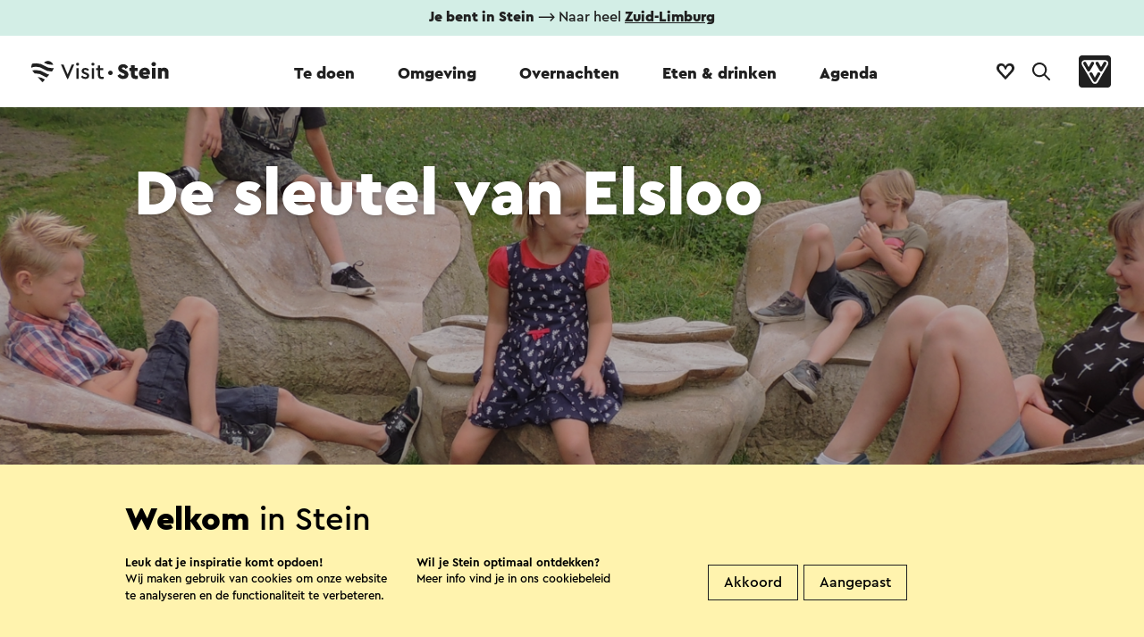

--- FILE ---
content_type: text/html; charset=utf-8
request_url: https://www.hartvandemaasvallei.nl/te-doen-in-zuid-limburg/de-sleutel-van-elsloo/
body_size: 13198
content:

<!doctype html>
<html data-key="" data-siteid="stein_nl" data-nodeId="21261" class="favorites" lang="nl-NL">
<head>
        <!-- Google Tag Manager -->
        <script>
            (function (w, d, s, l, i) {
                w[l] = w[l] || []; w[l].push({
                    'gtm.start':
                        new Date().getTime(), event: 'gtm.js'
                }); var f = d.getElementsByTagName(s)[0],
                    j = d.createElement(s), dl = l != 'dataLayer' ? '&l=' + l : ''; j.async = true; j.src =
                        'https://www.googletagmanager.com/gtm.js?id=' + i + dl; f.parentNode.insertBefore(j, f);
            })(window, document, 'script', 'dataLayer', 'GTM-MLN2SR');
        </script>
        <!-- End Google Tag Manager -->
    <script type="text/javascript">

        window.setEventContext = function (context) {
            window.eventContext = context;
        }

        window.logMXMSEvent = function (action, container, type, id, label, nodeId, value) {
            var layer = window.dataLayer || [];
            var siteID = document.documentElement.getAttribute('data-siteid');
            var ownerid = null;

            if (window.eventContext != null) {
                if (type == null) {
                    type = window.eventContext.type;
                }

                if (id == null) {
                    id = window.eventContext.id;
                }

                if (label == null) {
                    label = window.eventContext.label;
                }

                if (nodeId == null || nodeId == '') {
                    nodeId = window.eventContext.node;
                }

                if (ownerid == null)
                {
                    ownerid = window.eventContext.ownerid;
                }
            }

            var evt = { 'event': 'mxms-analytics-event', ownerid: ownerid, siteid: siteID, type: type, guid: id, nodeId: nodeId, name: label, container: container, action: action, value: value };
            layer.push(evt);
            console.log(evt);
        }

        window.logUmbracoEvent = function (action, id, label) {
            var layer = window.dataLayer || [];
            var siteID = document.documentElement.getAttribute('data-siteid');

            if (id == null) {
                id = window.eventContext.id;
            }

            if (label == null) {
                label = window.eventContext.label;
            }

            var evt = { 'event': 'umbraco-analytics-event', siteid: siteID, nodeId: id, name: label, action: action };
            layer.push(evt);
            console.log(evt);
        }

        window.logEvent = function (event, options) {
            var layer = window.dataLayer || [];
            var siteID = document.documentElement.getAttribute('data-siteid');
            var evt = { 'event': event, 'siteid': siteID };
            for (var i in options) {
                if (evt[i] == null) {
                    evt[i] = options[i];
                }
            }
            layer.push(evt);
        }

        window.logImpressions = function (items) {

        }

    </script>
    <link rel="sitemap" type="application/xml" title="Sitemap" href="/sitemap.xml" />
    <link rel="stylesheet" type="text/css" href="/assets/3.0/css/style.css">
    <link rel="stylesheet" type="text/css" href="/assets/3.0/css/elements.css">
    <link rel="stylesheet" type="text/css" href="/assets/3.0/css/templates.css">
    <link rel="stylesheet" type="text/css" href="/assets/3.0/css/maplibre.css">
    <script src="/assets/3.0/js/vendor/require.js"></script>
    <script>
        document.documentElement.classList.add('js');
        window.addEventListener('DOMContentLoaded', function () {
            requirejs.config({
                waitSeconds: 200
            });
            require(['/assets/3.0/js/app.js']);
            setTimeout(function () {
                document.documentElement.classList.add("ready");
            }, 3000);
        });
    </script>
    <script src="/assets/3.0/js/vendor/modernizr.js"></script>
    <meta name="debug" />
    
    <title>De sleutel van Elsloo | Visit Zuid-Limburg</title>
    <meta name="description" content="Een 2 uur durende familie speurtocht door Elsloo, hart van de Maasvallei. Leuk voor jong en oud." />
    <meta name="sitesearch" content="Een 2 uur durende familie speurtocht door Elsloo, hart van de Maasvallei. Leuk voor jong en oud." />
    <meta name="keywords" content="" />
    <meta name="og:title" content="De sleutel van Elsloo" />
        <meta property="og:image" content="/media/877394/kunstwerk-kasteelpark-elsloo-foto-marijke-nieling.jpg?width=1200&amp;height=628&amp;v=1da1513b8f9ee00" />

    <script type="application/ld+json">
{"@context":"https://schema.org","@type":"BreadcrumbList","itemListElement":[{"@type":"ListItem","position":1,"name":"3.0 Stein","item":"https://www.hartvandemaasvallei.nl/"},{"@type":"ListItem","position":2,"name":"Te Doen","item":"https://www.hartvandemaasvallei.nl/te-doen-in-zuid-limburg/"},{"@type":"ListItem","position":3,"name":"De sleutel van Elsloo","item":"https://www.hartvandemaasvallei.nl/te-doen-in-zuid-limburg/de-sleutel-van-elsloo/"}]}
</script>



    <meta property="og:type" content="website" />
    <meta property="og:url" content="https://www.hartvandemaasvallei.nl/te-doen-in-zuid-limburg/de-sleutel-van-elsloo/" />
    <meta charset="utf-8" />
    <meta name="viewport" content="width=device-width, initial-scale=1" />
    <meta name="format-detection" content="telephone=no">
    <link rel="icon" type="image/png" href="/assets/3.0/images/misc/favicon.png" />
</head>
<body data-module="module/lazyloader">
        <!-- Google Tag Manager (noscript) -->
        <noscript>
            <iframe src="https://www.googletagmanager.com/ns.html?id=GTM-MLN2SR" height="0" width="0" style="display:none;visibility:hidden"></iframe>
        </noscript>
        <!-- End Google Tag Manager (noscript) -->
    <div class="application with-notification-bar multi-language">
            <nav data-component="component/menu.vue" :style="{'background-color': activeColor}" data-theme="#e5f4ff" :class="{'expanded': isMenuExpanded, 'searching': isSearchActive }">
                <div class="desktop-menu-container">
                    <div class="main-menu-container">
                            <div class="notification-bar"><strong>Je bent in Stein</strong> ⟶ Naar heel <a href="https://www.visitzuidlimburg.nl/" target="_blank"><strong>Zuid-Limburg</strong></a></div>
                        <div class="main-menu-wrapper">
                            <div class="main-menu-spacer">
                                    <a href="/" class="animated-logo-site no-effects">
                                        <div class="logo-container">
                                            <svg class="logo" role="presentation">
                                                <title>Logo Visit Zuid-Limburg</title>
                                                <use xlink:href="/assets/3.0/images/sprites/global.svg#logo-visitzuidlimburg-compact"></use>
                                            </svg>
                                            <svg class="text-visit">
                                                <title>Logo Visit Zuid-Limburg</title>
                                                <use xlink:href="/assets/3.0/images/sprites/global.svg#logo-visitzuidlimburg-textual-visit"></use>
                                            </svg>
                                            <div class="animation-container">
                                                <svg class="text-zuidlimburg" role="presentation">
                                                    <title>Logo Visit Zuid-Limburg</title>
                                                    <use xlink:href="/assets/3.0/images/sprites/global.svg#logo-visitzuidlimburg-textual-zuidlimburg"></use>
                                                </svg>
                                                <img class="text-gemeente" src="/media/879006/stein.svg" alt="" />
                                            </div>
                                        </div>
                                    </a>
                                <ul class="main-menu" v-on:click="toggleForElement">
                                                        <li class="active" :class="{'expanded': isMenuExpanded && activeSubmenu == '23976'}"><a data-id="23976" data-label="Te doen" v-on:click="logMainMenuClick" id="23976" data-menu-name="Te doen" data-menu-id="23976" target="_self" href="https://www.hartvandemaasvallei.nl/te-doen-in-zuid-limburg/">Te doen</a></li>
                                                        <li class="" :class="{'expanded': isMenuExpanded && activeSubmenu == '24159'}"><a data-id="24159" data-label="Omgeving" v-on:click="logMainMenuClick" id="24159" data-menu-name="Omgeving" data-menu-id="24159" target="_self" href="https://www.hartvandemaasvallei.nl/omgeving/">Omgeving</a></li>
                                                        <li class="" :class="{'expanded': isMenuExpanded && activeSubmenu == '24328'}"><a data-id="24328" data-label="Overnachten" v-on:click="logMainMenuClick" id="24328" data-menu-name="Overnachten" data-menu-id="" target="_self" href="https://www.hartvandemaasvallei.nl/overnachten/">Overnachten</a></li>
                                                        <li class="" :class="{'expanded': isMenuExpanded && activeSubmenu == '24607'}"><a data-id="24607" data-label="Eten &amp; drinken" v-on:click="logMainMenuClick" id="24607" data-menu-name="Eten &amp;amp; drinken" data-menu-id="" target="_self" href="https://www.hartvandemaasvallei.nl/eten-drinken/">Eten &amp; drinken</a></li>
                                                        <li class="" :class="{'expanded': isMenuExpanded && activeSubmenu == '24825'}"><a data-id="24825" data-label="Agenda" v-on:click="logMainMenuClick" id="24825" data-menu-name="Agenda" data-menu-id="" target="_self" href="https://www.hartvandemaasvallei.nl/agenda/">Agenda</a></li>
                                </ul>
                                <div class="button-container">
                                        <a class="item no-effects favorites-button " :class="{'has-favorites' : favoriteCount > 0 }" href="https://www.hartvandemaasvallei.nl/favorieten/">
                                            <svg class="no-favorites-icon">
                                                <title>Naar je favorieten</title>
                                                <use xlink:href="/assets/3.0/images/sprites/global.svg#logo-heart"></use>
                                            </svg>
                                            <svg class="favorites-icon favorite-animation-target">
                                                <title>Naar je favorieten</title>
                                                <use xlink:href="/assets/3.0/images/sprites/global.svg#logo-heart-filled"></use>
                                            </svg>
                                            <span class="counter" v-html="favoriteCount"></span>
                                        </a>
                                        <button v-on:click="toggleSearch" class="item search-button" href="https://www.hartvandemaasvallei.nl/zoekresultaten/">
                                            <svg>
                                                <title v-if="isSearchActive">Sluit zoekformulier</title>
                                                <title v-else>Open zoekformulier</title>
                                                <use xlink:href="/assets/3.0/images/sprites/global.svg#icon-search"></use>
                                            </svg>
                                        </button>

                                    <a class="item vvv-button" target="_blank" href="https://www.vvvnederland.nl/">
                                        <svg>
                                            <title>Ga naar de website van VVV Nederland</title>
                                            <use xlink:href="/assets/3.0/images/sprites/global.svg#logo-vvv"></use>
                                        </svg>
                                    </a>
                                </div>
                            </div>
                        </div>
                    </div>
                    <div v-cloak class="sub-menu-container has-background" :class="{'expanded': isMenuExpanded}">

                                <div class="sub-menu-item-container" :class="{'active': activeSubmenu == '23976'}">
                                    <div class="submenu-met-cta">
                                        <div class="links-container">
                                            <a class="titel" target="_self" href="https://www.hartvandemaasvallei.nl/te-doen-in-zuid-limburg/">Te doen</a>
                                            <ul class="links">
                                                    <li><a data-id="34763" data-label="Te doen &gt; Hotspots" class="no-effects" v-on:click="logClick" target="_self" href="https://www.hartvandemaasvallei.nl/te-doen-in-zuid-limburg/hotspots/">Hotspots<span class="arrow">&#10230;</span></a> </li>
                                                    <li><a data-id="35419" data-label="Te doen &gt; Routes " class="no-effects" v-on:click="logClick" target="_self" href="https://www.hartvandemaasvallei.nl/routes-in-stein/">Routes <span class="arrow">&#10230;</span></a> </li>
                                                    <li><a data-id="35254" data-label="Te doen &gt; Attracties" class="no-effects" v-on:click="logClick" target="_self" href="https://www.hartvandemaasvallei.nl/te-doen-in-zuid-limburg/attracties-in-stein/">Attracties<span class="arrow">&#10230;</span></a> </li>
                                                    <li><a data-id="73705" data-label="Te doen &gt; Kinder speurkaart" class="no-effects" v-on:click="logClick" target="_self" href="https://www.hartvandemaasvallei.nl/te-doen-in-zuid-limburg/kinder-speurkaart/">Kinder speurkaart<span class="arrow">&#10230;</span></a> </li>
                                                    <li><a data-id="73873" data-label="Te doen &gt; Spel: Pad van de Pungelaer" class="no-effects" v-on:click="logClick" target="_self" href="https://www.hartvandemaasvallei.nl/te-doen-in-zuid-limburg/het-pad-van-de-pungelaer/">Spel: Pad van de Pungelaer<span class="arrow">&#10230;</span></a> </li>
                                                    <li><a data-id="35622" data-label="Te doen &gt; Spel: De sleutel van Elsloo" class="no-effects" v-on:click="logClick" target="_self" href="https://www.hartvandemaasvallei.nl/te-doen-in-zuid-limburg/de-sleutel-van-elsloo/">Spel: De sleutel van Elsloo<span class="arrow">&#10230;</span></a> </li>
                                                    <li><a data-id="35607" data-label="Te doen &gt; Spel: Het Auvermenkes Mysterie" class="no-effects" v-on:click="logClick" target="_self" href="https://www.hartvandemaasvallei.nl/te-doen-in-zuid-limburg/het-auvermenkes-mysterie/">Spel: Het Auvermenkes Mysterie<span class="arrow">&#10230;</span></a> </li>
                                                    <li><a data-id="35487" data-label="Te doen &gt; Videos en Blogs over Stein" class="no-effects" v-on:click="logClick" target="_self" href="https://www.hartvandemaasvallei.nl/te-doen-in-zuid-limburg/videos-en-blogs-over-stein/">Video&#x27;s en Blogs over Stein<span class="arrow">&#10230;</span></a> </li>
                                                    <li><a data-id="35174" data-label="Te doen &gt; Cultureel erfgoed" class="no-effects" v-on:click="logClick" target="_self" href="https://www.hartvandemaasvallei.nl/omgeving/cultureel-erfgoed/">Cultureel erfgoed<span class="arrow">&#10230;</span></a> </li>
                                                    <li><a data-id="35028" data-label="Te doen &gt; Musea" class="no-effects" v-on:click="logClick" target="_self" href="https://www.hartvandemaasvallei.nl/te-doen-in-zuid-limburg/musea-in-stein/">Musea<span class="arrow">&#10230;</span></a> </li>
                                                    <li><a data-id="35760" data-label="Te doen &gt; Bijzondere Mural Napoleonsbaan" class="no-effects" v-on:click="logClick" target="_self" href="https://www.hartvandemaasvallei.nl/te-doen-in-zuid-limburg/kunstwerken-viaduct-stein/">Bijzondere Mural Napoleonsbaan<span class="arrow">&#10230;</span></a> </li>
                                                    <li><a data-id="35804" data-label="Te doen &gt; &#x200B;360 graden digi- &amp; audiotours" class="no-effects" v-on:click="logClick" target="_self" href="https://www.visitzuidlimburg.nl/ontdek/bezin-in-zuid-limburg/route-vol-verwondering/digi-en-audiotours-stein/">&#x200B;360 graden digi- &amp; audiotours<span class="arrow">&#10230;</span></a> </li>
                                                    <li><a data-id="35855" data-label="Te doen &gt; Zoek met filter" class="no-effects" v-on:click="logClick" target="_blank" href="https://www.hartvandemaasvallei.nl/govisit/">Zoek met filter<span class="arrow">&#10230;</span></a> </li>
                                            </ul>
                                        </div>
                                        <div class="call-to-action">
                                            <svg class="image" role="presentation">
                                                <title>Logo Visit Zuid-Limburg</title>
                                                <use xlink:href="/assets/3.0/images/sprites/global.svg#logo-visitzuidlimburg-compact"></use>
                                            </svg>
                                            <div class="text-container">
                                                <h2 class="title">Wat is er te doen? </h2>
                                                <div class="teaser"><p>Alle attracties &amp; bezienswaardigheden op een rij! Bekijk wat er te beleven valt in Gemeente Stein. </p></div>
                                            </div>
                                                <a class="button themed theme-ffffff no-effects" target="_self" href="/te-doen-in-zuid-limburg/attracties-in-stein/">
                                                    Laat je verrassen!
                                                </a>
                                        </div>
                                        <div class="clearfix"></div>
                                    </div>
                                    <div class="generic-commands">
                                            <form class="search-form" method="get" action="https://www.hartvandemaasvallei.nl/zoekresultaten/">
                                                <input autocomplete="off" placeholder="Zoeken" class="search-box" name="q" />
                                                <button>
                                                    <svg role="img">
                                                        <title>Zoeken</title>
                                                        <use xlink:href="/assets/3.0/images/sprites/global.svg#arrow-in-circle"></use>
                                                    </svg>
                                                </button>
                                            </form>
                                        <a class="close-button no-effects" href="#" v-on:click.prevent.stop="collapse">
                                            <svg role="img">
                                                <title>Sluiten</title>
                                                <use xlink:href="/assets/3.0/images/sprites/global.svg#close"></use>
                                            </svg>
                                            <span class="text">Sluiten</span>
                                        </a>
                                    </div>
                                </div>
                                <div class="sub-menu-item-container" :class="{'active': activeSubmenu == '24159'}">
                                    <div class="submenu-met-cta">
                                        <div class="links-container">
                                            <a class="titel" target="_self" href="https://www.hartvandemaasvallei.nl/omgeving/">Omgeving</a>
                                            <ul class="links">
                                                    <li><a data-id="33823" data-label="Omgeving &gt; Waar ligt Stein?" class="no-effects" v-on:click="logClick" target="_self" href="https://www.hartvandemaasvallei.nl/omgeving/waar-ligt-stein/">Waar ligt Stein?<span class="arrow">&#10230;</span></a> </li>
                                                    <li><a data-id="34316" data-label="Omgeving &gt; Greenspots" class="no-effects" v-on:click="logClick" target="_self" href="https://www.hartvandemaasvallei.nl/omgeving/groene-parels-in-stein/">Greenspots<span class="arrow">&#10230;</span></a> </li>
                                                    <li><a data-id="34489" data-label="Omgeving &gt; Kernen van Stein" class="no-effects" v-on:click="logClick" target="_self" href="https://www.hartvandemaasvallei.nl/omgeving/kernen-van-stein/">Kernen van Stein<span class="arrow">&#10230;</span></a> </li>
                                                    <li><a data-id="34769" data-label="Omgeving &gt; Elsloo: Het allermooiste dorp " class="no-effects" v-on:click="logClick" target="_self" href="https://www.hartvandemaasvallei.nl/omgeving/allermooiste-dorp/">Elsloo: Het allermooiste dorp <span class="arrow">&#10230;</span></a> </li>
                                            </ul>
                                        </div>
                                        <div class="call-to-action">
                                            <svg class="image" role="presentation">
                                                <title>Logo Visit Zuid-Limburg</title>
                                                <use xlink:href="/assets/3.0/images/sprites/global.svg#logo-visitzuidlimburg-compact"></use>
                                            </svg>
                                            <div class="text-container">
                                                <h2 class="title">Wandelen &amp; fietsen</h2>
                                                <div class="teaser"><p><span>Ontdek Stein in zes prachtige wandelroutes, een rolstoel route, een scootmobiel route en een verrassende fietsroute. </span></p></div>
                                            </div>
                                                <a class="button themed theme-ffffff no-effects" target="_self" href="https://www.hartvandemaasvallei.nl/routes-in-stein/">
                                                    Ga op pad! 
                                                </a>
                                        </div>
                                        <div class="clearfix"></div>
                                    </div>
                                    <div class="generic-commands">
                                            <form class="search-form" method="get" action="https://www.hartvandemaasvallei.nl/zoekresultaten/">
                                                <input autocomplete="off" placeholder="Zoeken" class="search-box" name="q" />
                                                <button>
                                                    <svg role="img">
                                                        <title>Zoeken</title>
                                                        <use xlink:href="/assets/3.0/images/sprites/global.svg#arrow-in-circle"></use>
                                                    </svg>
                                                </button>
                                            </form>
                                        <a class="close-button no-effects" href="#" v-on:click.prevent.stop="collapse">
                                            <svg role="img">
                                                <title>Sluiten</title>
                                                <use xlink:href="/assets/3.0/images/sprites/global.svg#close"></use>
                                            </svg>
                                            <span class="text">Sluiten</span>
                                        </a>
                                    </div>
                                </div>
                                <div class="sub-menu-item-container" :class="{'active': activeSubmenu == '24328'}">
                                    <div class="submenu-met-cta">
                                        <div class="links-container">
                                            <a class="titel" target="_self" href="https://www.hartvandemaasvallei.nl/overnachten/">Overnachten</a>
                                            <ul class="links">
                                            </ul>
                                        </div>
                                        <div class="call-to-action">
                                            <svg class="image" role="presentation">
                                                <title>Logo Visit Zuid-Limburg</title>
                                                <use xlink:href="/assets/3.0/images/sprites/global.svg#logo-visitzuidlimburg-compact"></use>
                                            </svg>
                                            <div class="text-container">
                                                <h2 class="title"></h2>
                                                <div class="teaser"></div>
                                            </div>
                                        </div>
                                        <div class="clearfix"></div>
                                    </div>
                                    <div class="generic-commands">
                                            <form class="search-form" method="get" action="https://www.hartvandemaasvallei.nl/zoekresultaten/">
                                                <input autocomplete="off" placeholder="Zoeken" class="search-box" name="q" />
                                                <button>
                                                    <svg role="img">
                                                        <title>Zoeken</title>
                                                        <use xlink:href="/assets/3.0/images/sprites/global.svg#arrow-in-circle"></use>
                                                    </svg>
                                                </button>
                                            </form>
                                        <a class="close-button no-effects" href="#" v-on:click.prevent.stop="collapse">
                                            <svg role="img">
                                                <title>Sluiten</title>
                                                <use xlink:href="/assets/3.0/images/sprites/global.svg#close"></use>
                                            </svg>
                                            <span class="text">Sluiten</span>
                                        </a>
                                    </div>
                                </div>
                                <div class="sub-menu-item-container" :class="{'active': activeSubmenu == '24607'}">
                                    <div class="submenu-met-cta">
                                        <div class="links-container">
                                            <a class="titel" target="_self" href="https://www.hartvandemaasvallei.nl/eten-drinken/">Eten &amp; drinken</a>
                                            <ul class="links">
                                            </ul>
                                        </div>
                                        <div class="call-to-action">
                                            <svg class="image" role="presentation">
                                                <title>Logo Visit Zuid-Limburg</title>
                                                <use xlink:href="/assets/3.0/images/sprites/global.svg#logo-visitzuidlimburg-compact"></use>
                                            </svg>
                                            <div class="text-container">
                                                <h2 class="title"></h2>
                                                <div class="teaser"></div>
                                            </div>
                                        </div>
                                        <div class="clearfix"></div>
                                    </div>
                                    <div class="generic-commands">
                                            <form class="search-form" method="get" action="https://www.hartvandemaasvallei.nl/zoekresultaten/">
                                                <input autocomplete="off" placeholder="Zoeken" class="search-box" name="q" />
                                                <button>
                                                    <svg role="img">
                                                        <title>Zoeken</title>
                                                        <use xlink:href="/assets/3.0/images/sprites/global.svg#arrow-in-circle"></use>
                                                    </svg>
                                                </button>
                                            </form>
                                        <a class="close-button no-effects" href="#" v-on:click.prevent.stop="collapse">
                                            <svg role="img">
                                                <title>Sluiten</title>
                                                <use xlink:href="/assets/3.0/images/sprites/global.svg#close"></use>
                                            </svg>
                                            <span class="text">Sluiten</span>
                                        </a>
                                    </div>
                                </div>
                                <div class="sub-menu-item-container" :class="{'active': activeSubmenu == '24825'}">
                                    <div class="submenu-met-cta">
                                        <div class="links-container">
                                            <a class="titel" target="_self" href="https://www.hartvandemaasvallei.nl/agenda/">Agenda</a>
                                            <ul class="links">
                                            </ul>
                                        </div>
                                        <div class="call-to-action">
                                            <svg class="image" role="presentation">
                                                <title>Logo Visit Zuid-Limburg</title>
                                                <use xlink:href="/assets/3.0/images/sprites/global.svg#logo-visitzuidlimburg-compact"></use>
                                            </svg>
                                            <div class="text-container">
                                                <h2 class="title"></h2>
                                                <div class="teaser"></div>
                                            </div>
                                        </div>
                                        <div class="clearfix"></div>
                                    </div>
                                    <div class="generic-commands">
                                            <form class="search-form" method="get" action="https://www.hartvandemaasvallei.nl/zoekresultaten/">
                                                <input autocomplete="off" placeholder="Zoeken" class="search-box" name="q" />
                                                <button>
                                                    <svg role="img">
                                                        <title>Zoeken</title>
                                                        <use xlink:href="/assets/3.0/images/sprites/global.svg#arrow-in-circle"></use>
                                                    </svg>
                                                </button>
                                            </form>
                                        <a class="close-button no-effects" href="#" v-on:click.prevent.stop="collapse">
                                            <svg role="img">
                                                <title>Sluiten</title>
                                                <use xlink:href="/assets/3.0/images/sprites/global.svg#close"></use>
                                            </svg>
                                            <span class="text">Sluiten</span>
                                        </a>
                                    </div>
                                </div>
                    </div>
                </div>
                <div class="mobile-menu-container" ref="mobilecontainer">
                    <div class="menu-bar-container">
                            <div class="notification-bar">⟶ Klik <a href="https://www.visitzuidlimburg.nl/" target="_blank"><strong>hier</strong></a> voor heel Zuid-Limburg</div>
                        <div class="menu-bar">
                            <div class="main-menu-spacer">
                                    <a href="/" class="animated-logo-site no-effects">
                                        <div class="logo-container">
                                            <svg class="logo" role="presentation">
                                                <use xlink:href="/assets/3.0/images/sprites/global.svg#logo-visitzuidlimburg-compact"></use>
                                            </svg>
                                            <svg class="text-visit">
                                                <title>Logo Visit Zuid-Limburg</title>
                                                <use xlink:href="/assets/3.0/images/sprites/global.svg#logo-visitzuidlimburg-textual-visit"></use>
                                            </svg>
                                            <div class="animation-container">
                                                <svg class="text-zuidlimburg" role="presentation">
                                                    <use xlink:href="/assets/3.0/images/sprites/global.svg#logo-visitzuidlimburg-textual-zuidlimburg"></use>
                                                </svg>
                                                <img class="text-gemeente" alt="" src="/media/879006/stein.svg" />
                                            </div>
                                        </div>
                                    </a>
                                <div class="button-container">
                                        <a v-on:click.prevent="toggleSearch" class="item search-button" href="https://www.hartvandemaasvallei.nl/zoekresultaten/">
                                            <svg>
                                                <title v-if="isSearchActive">Sluit zoekformulier</title>
                                                <title v-else>Open zoekformulier</title>
                                                <use xlink:href="/assets/3.0/images/sprites/global.svg#icon-search"></use>
                                            </svg>
                                        </a>
                                        <a class="item no-effects favorites-button" :class="{'has-favorites' : favoriteCount > 0 }" href="https://www.hartvandemaasvallei.nl/favorieten/">
                                            <svg class="no-favorites-icon">
                                                <title>Naar je favorieten</title>
                                                <use xlink:href="/assets/3.0/images/sprites/global.svg#logo-heart"></use>
                                            </svg>
                                            <svg class="favorites-icon">
                                                <title>Naar je favorieten</title>
                                                <use xlink:href="/assets/3.0/images/sprites/global.svg#logo-heart-filled"></use>
                                            </svg>
                                            <span class="counter" v-html="favoriteCount"></span>
                                        </a>
                                        <a v-on:click.prevent.stop="toggleMenu" href="#" class="item hamburger">
                                            <span class="top-bar"></span>
                                            <span class="middle-bar"></span>
                                            <span class="bottom-bar"></span>
                                        </a>
                                </div>
                            </div>
                        </div>
                        <div class="menu-overlay">
                            <div class="menu-container">
                                <div class="halfwidth">
                                        <ul class="menu" v-on:click="expandForElement">
                                                <li class="active" :class="{'expanded': isMenuExpanded && activeSubmenu == '23976'}">
                                                    <a data-id="23976" data-label="Te doen" v-on:click="logMainMenuClick" target="_self" data-menu-name="Te doen" data-menu-id="23976" href="https://www.hartvandemaasvallei.nl/te-doen-in-zuid-limburg/">Te doen</a>
                                                        <ul class="sub-menu-item-container" :class="{'active': activeSubmenu == '23976'}">
                                                                <li><a data-id="34763" data-label="Te doen &gt; Hotspots" v-on:click="logClick" target="_self" href="https://www.hartvandemaasvallei.nl/te-doen-in-zuid-limburg/hotspots/">Hotspots<span class="arrow">&#10230;</span></a></li>
                                                                <li><a data-id="35419" data-label="Te doen &gt; Routes " v-on:click="logClick" target="_self" href="https://www.hartvandemaasvallei.nl/routes-in-stein/">Routes <span class="arrow">&#10230;</span></a></li>
                                                                <li><a data-id="35254" data-label="Te doen &gt; Attracties" v-on:click="logClick" target="_self" href="https://www.hartvandemaasvallei.nl/te-doen-in-zuid-limburg/attracties-in-stein/">Attracties<span class="arrow">&#10230;</span></a></li>
                                                                <li><a data-id="73705" data-label="Te doen &gt; Kinder speurkaart" v-on:click="logClick" target="_self" href="https://www.hartvandemaasvallei.nl/te-doen-in-zuid-limburg/kinder-speurkaart/">Kinder speurkaart<span class="arrow">&#10230;</span></a></li>
                                                                <li><a data-id="73873" data-label="Te doen &gt; Spel: Pad van de Pungelaer" v-on:click="logClick" target="_self" href="https://www.hartvandemaasvallei.nl/te-doen-in-zuid-limburg/het-pad-van-de-pungelaer/">Spel: Pad van de Pungelaer<span class="arrow">&#10230;</span></a></li>
                                                                <li><a data-id="35622" data-label="Te doen &gt; Spel: De sleutel van Elsloo" v-on:click="logClick" target="_self" href="https://www.hartvandemaasvallei.nl/te-doen-in-zuid-limburg/de-sleutel-van-elsloo/">Spel: De sleutel van Elsloo<span class="arrow">&#10230;</span></a></li>
                                                                <li><a data-id="35607" data-label="Te doen &gt; Spel: Het Auvermenkes Mysterie" v-on:click="logClick" target="_self" href="https://www.hartvandemaasvallei.nl/te-doen-in-zuid-limburg/het-auvermenkes-mysterie/">Spel: Het Auvermenkes Mysterie<span class="arrow">&#10230;</span></a></li>
                                                                <li><a data-id="35487" data-label="Te doen &gt; Videos en Blogs over Stein" v-on:click="logClick" target="_self" href="https://www.hartvandemaasvallei.nl/te-doen-in-zuid-limburg/videos-en-blogs-over-stein/">Video&#x27;s en Blogs over Stein<span class="arrow">&#10230;</span></a></li>
                                                                <li><a data-id="35174" data-label="Te doen &gt; Cultureel erfgoed" v-on:click="logClick" target="_self" href="https://www.hartvandemaasvallei.nl/omgeving/cultureel-erfgoed/">Cultureel erfgoed<span class="arrow">&#10230;</span></a></li>
                                                                <li><a data-id="35028" data-label="Te doen &gt; Musea" v-on:click="logClick" target="_self" href="https://www.hartvandemaasvallei.nl/te-doen-in-zuid-limburg/musea-in-stein/">Musea<span class="arrow">&#10230;</span></a></li>
                                                                <li><a data-id="35760" data-label="Te doen &gt; Bijzondere Mural Napoleonsbaan" v-on:click="logClick" target="_self" href="https://www.hartvandemaasvallei.nl/te-doen-in-zuid-limburg/kunstwerken-viaduct-stein/">Bijzondere Mural Napoleonsbaan<span class="arrow">&#10230;</span></a></li>
                                                                <li><a data-id="35804" data-label="Te doen &gt; &#x200B;360 graden digi- &amp; audiotours" v-on:click="logClick" target="_self" href="https://www.visitzuidlimburg.nl/ontdek/bezin-in-zuid-limburg/route-vol-verwondering/digi-en-audiotours-stein/">&#x200B;360 graden digi- &amp; audiotours<span class="arrow">&#10230;</span></a></li>
                                                                <li><a data-id="35855" data-label="Te doen &gt; Zoek met filter" v-on:click="logClick" target="_blank" href="https://www.hartvandemaasvallei.nl/govisit/">Zoek met filter<span class="arrow">&#10230;</span></a></li>
                                                            <li class="bekijk-alles"><a data-id="23976" data-label="Te doen" v-on:click="logClick" class="no-effects" target="_self" href="https://www.hartvandemaasvallei.nl/te-doen-in-zuid-limburg/">Bekijk alles<span class="arrow">&#10230;</span></a> </li>
                                                        </ul>
                                                </li>
                                                <li class="" :class="{'expanded': isMenuExpanded && activeSubmenu == '24159'}">
                                                    <a data-id="24159" data-label="Omgeving" v-on:click="logMainMenuClick" target="_self" data-menu-name="Omgeving" data-menu-id="24159" href="https://www.hartvandemaasvallei.nl/omgeving/">Omgeving</a>
                                                        <ul class="sub-menu-item-container" :class="{'active': activeSubmenu == '24159'}">
                                                                <li><a data-id="33823" data-label="Omgeving &gt; Waar ligt Stein?" v-on:click="logClick" target="_self" href="https://www.hartvandemaasvallei.nl/omgeving/waar-ligt-stein/">Waar ligt Stein?<span class="arrow">&#10230;</span></a></li>
                                                                <li><a data-id="34316" data-label="Omgeving &gt; Greenspots" v-on:click="logClick" target="_self" href="https://www.hartvandemaasvallei.nl/omgeving/groene-parels-in-stein/">Greenspots<span class="arrow">&#10230;</span></a></li>
                                                                <li><a data-id="34489" data-label="Omgeving &gt; Kernen van Stein" v-on:click="logClick" target="_self" href="https://www.hartvandemaasvallei.nl/omgeving/kernen-van-stein/">Kernen van Stein<span class="arrow">&#10230;</span></a></li>
                                                                <li><a data-id="34769" data-label="Omgeving &gt; Elsloo: Het allermooiste dorp " v-on:click="logClick" target="_self" href="https://www.hartvandemaasvallei.nl/omgeving/allermooiste-dorp/">Elsloo: Het allermooiste dorp <span class="arrow">&#10230;</span></a></li>
                                                            <li class="bekijk-alles"><a data-id="24159" data-label="Omgeving" v-on:click="logClick" class="no-effects" target="_self" href="https://www.hartvandemaasvallei.nl/omgeving/">Bekijk alles<span class="arrow">&#10230;</span></a> </li>
                                                        </ul>
                                                </li>
                                                <li class="" :class="{'expanded': isMenuExpanded && activeSubmenu == '24328'}">
                                                    <a data-id="24328" data-label="Overnachten" v-on:click="logMainMenuClick" target="_self" data-menu-name="Overnachten" data-menu-id="" href="https://www.hartvandemaasvallei.nl/overnachten/">Overnachten</a>
                                                </li>
                                                <li class="" :class="{'expanded': isMenuExpanded && activeSubmenu == '24607'}">
                                                    <a data-id="24607" data-label="Eten &amp; drinken" v-on:click="logMainMenuClick" target="_self" data-menu-name="Eten &amp;amp; drinken" data-menu-id="" href="https://www.hartvandemaasvallei.nl/eten-drinken/">Eten &amp; drinken</a>
                                                </li>
                                                <li class="" :class="{'expanded': isMenuExpanded && activeSubmenu == '24825'}">
                                                    <a data-id="24825" data-label="Agenda" v-on:click="logMainMenuClick" target="_self" data-menu-name="Agenda" data-menu-id="" href="https://www.hartvandemaasvallei.nl/agenda/">Agenda</a>
                                                </li>
                                        </ul>
                                        <div class="search-container">
                                                <form method="get" action="https://www.hartvandemaasvallei.nl/zoekresultaten/">
                                                    <input autocomplete="off" placeholder="Waar ben je naar op zoek?" name="q" />
                                                    <button>
                                                        <svg style="width:18px; height:18px;" role="presentation">
                                                            <title>Zoeken</title>
                                                            <use xlink:href="/assets/3.0/images/sprites/global.svg#do-register-newsletter"></use>
                                                        </svg>
                                                    </button>
                                                </form>
                                        </div>
                                        <div class="clearfix"></div>
                                            <section class="mobile-banner">
                                                <hr />
                                                <h2 class="title" style=" ">
                                                    Heuvel op, heuvel af
                                                </h2>
                                                <div class="tekst"><p>Meer dan 500 routes! <br />Met liefde voor je uitgezocht!</p></div>
                                                    <a href="https://www.visitzuidlimburg.nl/te-doen-in-zuid-limburg/routes-in-zuid-limburg/" target="_self" class="button theme-ffffff no-effects">Ga op pad</a>
                                            </section>


                                </div>
                            </div>
                        </div>
                    </div>
                </div>
                    <div v-cloak class="site-search" :class="{'active': isSearchActive }">
                        <div class="halfwidth">
                            <form class="search-form" method="get" action="https://www.hartvandemaasvallei.nl/zoekresultaten/">
                                <input ref="searchbox" autocomplete="off" placeholder="Zoeken" class="search-box" name="q" />
                                <button>
                                    <svg role="img">
                                        <title>Zoeken</title>
                                        <use xlink:href="/assets/3.0/images/sprites/global.svg#arrow-in-circle"></use>
                                    </svg>
                                </button>
                            </form>
                            <div class="button-container">
                                <a class="close-button" href="#" v-on:click.prevent.stop="toggleSearch">
                                    <svg role="img">
                                        <title>Sluiten</title>
                                        <use xlink:href="/assets/3.0/images/sprites/global.svg#close"></use></svg>
                                    <span class="text">Sluiten</span>
                                </a>
                            </div>
                        </div>
                    </div>
            </nav>
        <div class="scroll-container">
            
    
    <header class="wave-bottom  dark-bg">
        <noscript>
            <img alt="" src="/media/877394/kunstwerk-kasteelpark-elsloo-foto-marijke-nieling.jpg?width=2000&amp;height=615&amp;v=1da1513b8f9ee00">
        </noscript>
        <img class="lazy" src="/assets/3.0/images/blank.gif" alt="" data-srcset="/media/877394/kunstwerk-kasteelpark-elsloo-foto-marijke-nieling.jpg?width=2000&amp;height=615&amp;v=1da1513b8f9ee00 2000w, /media/877394/kunstwerk-kasteelpark-elsloo-foto-marijke-nieling.jpg?width=1000&amp;height=308&amp;v=1da1513b8f9ee00 1000w">
            <div class="overlay"></div>
    </header>
    <div class="page-title fullwidth">
        <div class="text-container">
            <h1>
                De sleutel van Elsloo
            </h1>
        </div>
    </div>
<div class="content-container">


<section class="component tekstcontent">
    <div class="intro-container halfwidth">
            <h2 class="title">Een spannende tocht in de stijl van een <span>Escaperoom</span></h2>

            <div class="text"><p>Speurders en ontdekkingsreizigers opgelet! Ben jij klaar voor de zoektocht naar de 'sleutel van Elsloo'? Volg de aanwijzingen, los de opdrachten op, vind de kluis en kraak de code!</p>
<p><strong><br>Reserveren en meer informatie via B&amp;B Bie Janssen:</strong><br>T. 06-25226150<br>E. info@biejanssen.nl.</p></div>
    </div>
    <div class="tekstcontent-container">
<div class="afbeeldingen afbeeldingen-1 halfwidth" data-component="component/image-gallery.vue" data-images="[&quot;/media/877388/logo-de-sleutel-van-elsloo.jpg?rmode=max&amp;width=2000&amp;height=2000&amp;v=1da1513acff5ef0&quot;]">

    <div class="afbeeldingen-container">
            <button class="afbeelding" v-on:click="show(0)">
                <div class="afbeelding-container">
                    <img ref="image" alt="" src="/media/877388/logo-de-sleutel-van-elsloo.jpg?width=800&amp;height=400&amp;v=1da1513acff5ef0">
                </div>
            </button>
    </div>
    <div v-cloak class="image-viewer modal-popup" ref="dialog" role="dialog" aria-label="Fotogallerij" :class="{'visible': isVisible}">
        <button class="close-button" v-on:click.prevent="hide()">
            <svg role="presentation"><use xlink:href="/assets/3.0/images/sprites/global.svg#close"></use></svg>
        </button>
        <div class="image-container">
            <img ref="image" :src="getSelectedImage()" alt="" />
            <div class="loader"></div>
        </div>
    </div>
    <div class="clearfix"></div>
</div>
<div class="halfwidth">
    <h3 class="titel">Sleutel van Elsloo</h3>
</div>
<div class="tekst halfwidth"><p>De sleutel van Elsloo is een spannende tocht door de historische kern van Elsloo in de stijl van een Escaperoom. Tijdens deze activiteit ga je op zoek naar de code van een kluis waarin De Sleutel van Elsloo ligt. Een journalist heeft een krant samengesteld met 5 opdrachten. Los je die 5 opdrachten op dan leidt dit tot de code om de kluis te openen en zo kun je de sleutel met eigen ogen zien en vasthouden.</p></div><div class="afbeeldingen afbeeldingen-2 halfwidth" data-component="component/image-gallery.vue" data-images="[&quot;/media/877384/img-20220302-wa0011.jpg?rmode=max&amp;width=2000&amp;height=2000&amp;v=1da151447772210&quot;,&quot;/media/877387/img-20220302-wa0014.jpg?rmode=max&amp;width=2000&amp;height=2000&amp;v=1da1515641141c0&quot;]">

    <div class="afbeeldingen-container">
            <button class="afbeelding" v-on:click="show(0)">
                <div class="afbeelding-container">
                    <img ref="image" alt="" src="/media/877384/img-20220302-wa0011.jpg?width=800&amp;height=800&amp;v=1da151447772210">
                </div>
            </button>
            <button class="afbeelding" v-on:click="show(1)">
                <div class="afbeelding-container">
                    <img ref="image" alt="" src="/media/877387/img-20220302-wa0014.jpg?width=800&amp;height=800&amp;v=1da1515641141c0">
                </div>
            </button>
    </div>
    <div v-cloak class="image-viewer modal-popup" ref="dialog" role="dialog" aria-label="Fotogallerij" :class="{'visible': isVisible}">
        <button class="close-button" v-on:click.prevent="hide()">
            <svg role="presentation"><use xlink:href="/assets/3.0/images/sprites/global.svg#close"></use></svg>
        </button>
        <div class="image-container">
            <img ref="image" :src="getSelectedImage()" alt="" />
            <div class="loader"></div>
                <button class="previous" v-on:click="previous()">&#10229;</button>
                <button class="next" v-on:click="next()">&#10230;</button>
        </div>
    </div>
    <div class="clearfix"></div>
</div>
<div class="halfwidth">
    <h3 class="titel">Speuren en puzzelen</h3>
</div>
<div class="tekst halfwidth"><p>Kun je goed tellen, speuren en puzzelen: ga dan deze uitdaging aan. Kom met vrienden, familie of collega´s naar Elsloo en kraak de code. De tocht is geschikt voor jong en oud, in kleine en grote groepen, maar minder geschikt als je slecht ter been bent of met kinderwagens. Ben je met een groep van meer dan 6 personen, dan adviseren we je de groep in 2 te splitsen.</p></div><div class="afbeeldingen afbeeldingen-2 halfwidth" data-component="component/image-gallery.vue" data-images="[&quot;/media/877386/img-20220302-wa0013.jpg?rmode=max&amp;width=2000&amp;height=2000&amp;v=1da15151a549be0&quot;,&quot;/media/877391/bl-kasteel-elsloo.jpg?rmode=max&amp;width=2000&amp;height=2000&amp;v=1da1513e9c7d380&quot;]">

    <div class="afbeeldingen-container">
            <button class="afbeelding" v-on:click="show(0)">
                <div class="afbeelding-container">
                    <img ref="image" alt="" src="/media/877386/img-20220302-wa0013.jpg?width=800&amp;height=800&amp;v=1da15151a549be0">
                </div>
            </button>
            <button class="afbeelding" v-on:click="show(1)">
                <div class="afbeelding-container">
                    <img ref="image" alt="" src="/media/877391/bl-kasteel-elsloo.jpg?width=800&amp;height=800&amp;v=1da1513e9c7d380">
                </div>
            </button>
    </div>
    <div v-cloak class="image-viewer modal-popup" ref="dialog" role="dialog" aria-label="Fotogallerij" :class="{'visible': isVisible}">
        <button class="close-button" v-on:click.prevent="hide()">
            <svg role="presentation"><use xlink:href="/assets/3.0/images/sprites/global.svg#close"></use></svg>
        </button>
        <div class="image-container">
            <img ref="image" :src="getSelectedImage()" alt="" />
            <div class="loader"></div>
                <button class="previous" v-on:click="previous()">&#10229;</button>
                <button class="next" v-on:click="next()">&#10230;</button>
        </div>
    </div>
    <div class="clearfix"></div>
</div>
<div class="halfwidth">
    <h3 class="titel"> Info & boeken</h3>
</div>
<div class="tekst halfwidth"><p style="text-align: left;">De 'sleutel van Elsloo' is geschikt als gezinsuitje, teambuilding, groepsuitje of familiedag en duurt 2- 2,5 uur. &nbsp;Leuk voor zowel voor kleine en grote groepen en voor jong en oud!|<br><br>De tocht kan verder worden gestart vanaf 2 plekken, te weten wandel- en fiets café Het Slimme schaap en B&amp;B Bie Janssen. Op beide plekken kun je een drankje nuttigen (niet bij de prijs inbegrepen) en bij het Slimme Schaap kan je ook een hapje eten.</p>
<ul>
<li style="text-align: left;">Volwassenen € 13,50 per persoon</li>
<li style="text-align: left;">Kinderen 6 t/m 12 jaar € 8,50 per persoon</li>
<li style="text-align: left;">Kinderen tot 6 jaar GRATIS</li>
<li style="text-align: left;">Op alle dagen van de week kan gestart worden</li>
<li style="text-align: left;">Starten kan vanaf 11.00 uur, laatste starttijd vanaf 15:00 uur. <br>(Andere tijden in onderling overleg).</li>
</ul>
<p style="text-align: left;"><strong><br>Reserveren en meer informatie via B&amp;B Bie Janssen:</strong><br>T. 06-25226150<br>E. info@biejanssen.nl.</p></div>    </div>
</section></div>
                <footer>
                    <section class="share-page" data-component="component/share-page.vue">
                        <div class="halfwidth">
                            <h3 class="share-page-label">Deel deze pagina</h3>
                            <iframe name="link-opener" style="display:none;"></iframe>
                            <ul class="share-page-links">
                                <li class="share-page-link whatsapp"><a class="button" ref="whatsapp" href="whatsapp://send?text=https%3a%2f%2fwww.hartvandemaasvallei.nl%2fte-doen-in-zuid-limburg%2fde-sleutel-van-elsloo%2f">WhatsApp</a></li>
                                <li class="share-page-link facebook"><a class="button" target="_blank" v-on:click.prevent="shareFacebook" ref="facebook" href="https://www.facebook.com/sharer/sharer.php?u=https%3a%2f%2fwww.hartvandemaasvallei.nl%2fte-doen-in-zuid-limburg%2fde-sleutel-van-elsloo%2f">Facebook</a></li>
                                <li class="share-page-link twitter"><a class="button" target="_blank" v-on:click.prevent="shareTwitter" ref="twitter" href="https://twitter.com/intent/tweet?url=https%3a%2f%2fwww.hartvandemaasvallei.nl%2fte-doen-in-zuid-limburg%2fde-sleutel-van-elsloo%2f&text=De sleutel van Elsloo">X</a></li>
                                <li class="share-page-link email"><a class="button" href="mailto:?subject=De sleutel van Elsloo&body=https%3a%2f%2fwww.hartvandemaasvallei.nl%2fte-doen-in-zuid-limburg%2fde-sleutel-van-elsloo%2f">E-mail</a></li>
                            </ul>
                        </div>
                    </section>

                    <section class="global-info has-background">
                        <div class="halfwidth">
                            <div class="logo-site">
                                <svg>
                                    <title>Logo Visit Zuid-Limburg</title>
                                    <use xlink:href="/assets/3.0/images/sprites/global.svg#logo-visitzuidlimburg"></use>
                                </svg>
                                <a class="logo-vvv" target="_blank" href="https://www.vvvnederland.nl/">
                                    <svg style="width:34px; height:34px;">
                                        <title>Ga naar de website van VVV Nederland</title>
                                        <use xlink:href="/assets/3.0/images/sprites/global.svg#logo-vvv"></use>
                                    </svg>
                                </a>
                            </div>
                                <ul class="links">
                                        <li><a target="_self" href="https://www.hartvandemaasvallei.nl/vvv-info/contact/">Contact</a></li>
                                        <li><a target="_self" href="https://www.hartvandemaasvallei.nl/vvv-info/visit-zuid-limburg-shops/">Vestigingenoverzicht</a></li>
                                        <li><a target="_blank" href="https://partners.visitzuidlimburg.nl/over-ons/">Over ons</a></li>
                                </ul>
                                <div class="social-media-container">
                                    <label class="social-media-label">Volg ons</label>
                                    <ul class="social-media">

                                            <li>
                                                <a href="https://www.facebook.com/visitzuidlimburg" target="_blank">
                                                    <svg>
                                                        <title>Facebook</title>
                                                        <use xlink:href="/assets/3.0/images/sprites/global.svg#social-facebook"></use>
                                                    </svg>
                                                </a>
                                            </li>
                                            <li>
                                                <a href="https://www.instagram.com/visitzuidlimburg" target="_blank">
                                                    <svg>
                                                        <title>Instagram</title>
                                                        <use xlink:href="/assets/3.0/images/sprites/global.svg#social-instagram"></use>
                                                    </svg>
                                                </a>
                                            </li>


                                            <li>
                                                <a href="https://twitter.com/vvv_zuidlimburg" target="_blank">
                                                    <svg>
                                                        <title>Twitter</title>
                                                        <use xlink:href="/assets/3.0/images/sprites/global.svg#social-twitter"></use>
                                                    </svg>
                                                </a>
                                            </li>


                                            <li>
                                                <a href="https://www.youtube.com/channel/UCwxTqoqCNX5P4flNbwCN5aw
                                                    " target="_blank">
                                                    <svg>
                                                        <title>Youtube</title>
                                                        <use xlink:href="/assets/3.0/images/sprites/global.svg#social-youtube"></use>
                                                    </svg>
                                                </a>
                                            </li>

                                            <li>
                                                <a href="https://nl.pinterest.com/vvvzuidlimburg" target="_blank">
                                                    <svg>
                                                        <title>Pinterest</title>
                                                        <use xlink:href="/assets/3.0/images/sprites/global.svg#social-pinterest"></use>
                                                    </svg>
                                                </a>
                                            </li>
                                        


                                    </ul>
                                    <div class="clearfix"></div>
                                </div>
                        </div>
                    </section>
                        <section class="global-links has-background">
                            <div class="halfwidth">
                                <ul class="links">

                                        <li><a target="_self" href="https://www.hartvandemaasvallei.nl/disclaimer/">Disclaimer</a></li>
                                        <li><a target="_self" href="https://www.hartvandemaasvallei.nl/colofon/">Colofon</a></li>
                                        <li><a target="_self" href="https://www.hartvandemaasvallei.nl/vvv-info/privacy-verklaring/">Privacy verklaring</a></li>
                                        <li><a target="_self" href="https://www.hartvandemaasvallei.nl/vvv-info/cookies/">Cookies</a></li>
                                        <li><a target="_blank" href="https://partners.visitzuidlimburg.nl/">Voor partners</a></li>
                                </ul>
                            </div>
                        </section>
                </footer>
        </div>
            <div class="cookies" v-cloak data-component="component/cookie.vue">
                <div class="cookie-msg has-background" :class="{'visible': isCookieMessageVisible}">
                    <div class="inner">
                        <h2 class="title">
                            <strong>Welkom</strong> in Stein
                        </h2>
                        <div class="text-block-item">
                            <div class="sub-title">
                                Leuk dat je inspiratie komt opdoen!
                            </div>
                            <p>
                                Wij maken gebruik van cookies om onze website te analyseren en de functionaliteit te verbeteren.
                            </p>
                        </div>
                        <div class="text-block-item">
                            <div class="sub-title">
                                Wil je Stein optimaal ontdekken?
                            </div>
                            <p>
                                Meer info vind je in ons <a href="" target="_blank">cookiebeleid</a>
                            </p>
                        </div>
                        <div class="button-strip">
                            <a href="#" v-on:click.prevent.stop="acceptAllCookies" class="button green-filled">
                                Akkoord
                            </a>
                            <a href="#" class="button ghost" v-on:click.prevent.stop="showCookieSettings">
                                Aangepast
                            </a>
                        </div>
                    </div>
                </div>
                <div role="dialog" ref="dialog" aria-label="Cookies aanpassen" class="cookie-settings" :class="{'visible': isCookieSettingsVisible}">
                    <div class="inner">
                        <a href="#" v-on:click.prevent.stop="hideCookieSettings" title="Sluiten" class="close"></a>
                        <h2 class="title">
                            Cookies aanpassen
                        </h2>
                        <p>
                            Cookies zijn kleine stukjes informatie die door je browser worden opgeslagen op je computer bij het bezoeken van een website en die gebruikt worden om bijvoorbeeld je persoonlijke voorkeuren te onthouden. Zij geven ons ook inzicht over hoe je onze website bekijkt. Zo kunnen we de website steeds beter maken en wordt het nog gemakkelijker om jouw Zuid-Limburg te ontdekken.
                        </p>
                        <div class="cookie-type">
                            <input type="checkbox" v-model="functionalEnabled" id="cookiesAcceptedV2_functional" disabled="disabled" checked="checked" />
                            <label for="cookiesAcceptedV2_functional">
                                <svg><use xlink:href="/assets/3.0/images/sprites/global.svg#listitem-check"></use></svg>
                            </label>
                            <h4>
                                Functionele cookies
                            </h4>
                            <p>
                                Om www.hartvandemaasvallei.nl optimaal te laten functioneren heb je functionele cookies nodig. Deze kunnen niet worden uitgeschakeld en worden hier dus uitsluitend ter informatie weergegeven. Zo wordt er op www.hartvandemaasvallei.nl gebruik gemaakt van cookies om te registreren of de cookiemelding geaccepteerd is, of de nieuwsbriefinschrijving gebruikt of weg geklikt.
                            </p>
                        </div>
                        <div class="cookie-type">
                            <input type="checkbox" v-model="analyticalEnabled" id="cookiesAcceptedV2_analytical" disabled="disabled" checked="checked" />
                            <label for="cookiesAcceptedV2_analytical">
                                <svg><use xlink:href="/assets/3.0/images/sprites/global.svg#listitem-check"></use></svg>
                            </label>
                            <h4>
                                Analytische cookies
                            </h4>
                            <p>
                                Met de analyserende cookies doen we kennis op. Deze informatie wordt gebruikt om onze websites elke dag weer een beetje beter te maken. Het bezoekgedrag wordt anoniem in beeld gebracht.
                            </p>
                        </div>
                        <div class="cookie-type">
                            <input type="checkbox" v-model="marketingEnabled" id="cookiesAcceptedV2_marketing" />
                            <label for="cookiesAcceptedV2_marketing">
                                <svg><use xlink:href="/assets/3.0/images/sprites/global.svg#listitem-check"></use></svg>
                            </label>
                            <h4>
                                Marketing cookies
                            </h4>
                            <p>
                                Deze cookies helpen ons om advertenties aan te passen aan jouw interesses zodat je geen overbodige informatie ontvangt.
                            </p>
                        </div>
                        <div class="cookie-type">
                            <input type="checkbox" v-model="personalisationEnabled" id="cookiesAcceptedV2_personalisation" />
                            <label for="cookiesAcceptedV2_personalisation">
                                <svg><use xlink:href="/assets/3.0/images/sprites/global.svg#listitem-check"></use></svg>
                            </label>
                            <h4>
                                Keuze personalisatie
                            </h4>
                            <p>
                                Met deze cookies kunnen we informatie laten zien die bij jou past. Dat doen we op basis van informatie die je eerder bekeken hebt op onze website.
                            </p>
                        </div>
                        <p>
                            <span class="change-cookies-text">
                                Je kunt op elk gewenst moment jouw cookie-instellingen wijzigen door hier de instellingen aan te passen of door de cookies (lokaal) te verwijderen.
                            </span>
                        </p>
                        <a href="#" style="margin-top: 30px;" v-on:click.prevent.stop="saveCookiesAndClose" class="button green-filled">
                            Instellingen opslaan
                        </a>
                    </div>
                </div>
            </div>
    </div>
</body>
</html>


--- FILE ---
content_type: text/css
request_url: https://www.hartvandemaasvallei.nl/assets/3.0/css/style.css
body_size: 26840
content:
@font-face {
    font-family: 'Cera Pro';
    src: url('../fonts/CeraPro-Regular.eot');
    src: url('../fonts/CeraPro-Regular.eot?#iefix') format('embedded-opentype'), /* IE6-IE8 */
    url('../fonts/CeraPro-Regular.woff2') format('woff2'), /* Super Modern Browsers */
    url('../fonts/CeraPro-Regular.woff') format('woff'); /* Pretty Modern Browsers */
    font-weight: normal;
    font-style: normal;
}

@font-face {
    font-family: 'Cera Pro';
    src: url('../fonts/CeraPro-Bold.eot');
    src: url('../fonts/CeraPro-Bold.eot?#iefix') format('embedded-opentype'), /* IE6-IE8 */
    url('../fonts/CeraPro-Bold.woff2') format('woff2'), /* Super Modern Browsers */
    url('../fonts/CeraPro-Bold.woff') format('woff'); /* Pretty Modern Browsers */
    font-weight: bold;
    font-style: normal;
}

@font-face {
    font-family: 'Cera Pro';
    src: url('../fonts/CeraPro-Medium.eot');
    src: url('../fonts/CeraPro-Medium.eot?#iefix') format('embedded-opentype'), /* IE6-IE8 */
    url('../fonts/CeraPro-Medium.woff2') format('woff2'), /* Super Modern Browsers */
    url('../fonts/CeraPro-Medium.woff') format('woff'); /* Pretty Modern Browsers */
    font-weight: 500;
    font-style: normal;
}

@font-face {
    font-family: 'Cera Pro';
    src: url('../fonts/CeraPro-Black.eot');
    src: url('../fonts/CeraPro-Black.eot?#iefix') format('embedded-opentype'), /* IE6-IE8 */
    url('../fonts/CeraPro-Black.woff2') format('woff2'), /* Super Modern Browsers */
    url('../fonts/CeraPro-Black.woff') format('woff'); /* Pretty Modern Browsers */
    font-weight: 900;
    font-style: normal;
}

:root {
    --outline-width:3px;
    --outline-style: dashed;
}

.loader {
    display: inline-block;
    width: 80px;
    height: 80px;
    position: absolute;
    top: 50%;
    left: 50%;
    transform: translate(-50%, -50%);
    text-indent: -9999px;
}

    .loader:after {
        content: " ";
        display: block;
        width: 64px;
        height: 64px;
        margin: 8px;
        border-radius: 50%;
        border: 6px solid #202020;
        border-color: #202020 transparent #202020 transparent;
        animation: loader 1.2s linear infinite;
    }

@keyframes loader {
    0% {
        transform: rotate(0deg);
    }

    100% {
        transform: rotate(360deg);
    }
}

svg.waves {
    display: block;
    position: relative;
    top: -1px;
}

::selection {
    background: #2f3293;
    color: #fff;
}

[v-cloak] {
    display: none;
}

html,
body,
.application {
    height:100%;
}

body {
    overflow-y: auto;
}

    body.no-content-scroll {
        overflow-y: hidden;
    }


    body.auto-content-scroll {
        overflow-y: auto;
    }

.global-overlay body {
    overflow: hidden;
}

p {
    margin: 0px;
}

body, input, select, textarea, button, a {
    font-family: 'Cera Pro',Arial,sans-serif;
    color: #202020;
    font-weight: inherit;
    font-style: inherit;
    line-height: normal;
    background-clip: padding-box;
    transition: color linear 200ms, border-color linear 200ms;
}

button {
    background-clip: border-box;
}

html, body {
    padding: 0px;
    margin: 0px;
    word-break: break-word;
    font-weight: 500;
}

b,
strong {
    font-weight: 900;
}

a.no-effects {
    text-decoration: none;
}

:not(use) svg {
    transition: fill linear 200ms;
    fill: #202020;
}

::-webkit-input-placeholder {
    line-height: normal !important;
}

body {
    font-size: 20px;
}


@media screen and (max-width:950px) {
    body {
        font-size: 19px;
    }
}

@media screen and (max-width:850px) {
    body {
        font-size: 18px;
    }
}

@media screen and (max-width:750px) {
    body {
        font-size: 17px;
    }
}

h1, h2, h3, h4 {
    margin: 0px;
}

h1 {
    font-size: 360%;
}

h2 {
    font-weight: 900;
    font-size: 250%;
    line-height: 118%;
}

h3 {
    font-weight: 900;
    font-size: 170%;
    line-height: 118%;
}

@media screen and (max-width:850px) {
    h1 {
        font-size: 250%;
    }

    h2 {
        font-size: 180%;
    }

    h3 {
        font-size: 150%;
    }
}

ul {
    list-style: '→ ';
    margin: 0;
    padding: 0;
    padding-left: 18px;
}
a:focus-visible,
button:focus-visible,
input:focus-visible,
textarea:focus-visible {
    transition:none !important;
    outline: auto;
    border-color: transparent !important;
    outline-offset: -3px;
    background-color:#fff !important;
    color:#000 !important;
    outline-width: var(--outline-width);
    outline-style: var(--outline-style);
    outline-color: var(--outline-color);
}

input.invalid:focus-visible {
    outline-color: #ff4134;
}

button:focus-visible svg {
    fill: #000 !important;
}




    fieldset {
        border: none;
        padding: 0;
        margin: 0;
    }

input, textarea, button {
    font-size: 16px;
}

form.default {
    position: relative;
    line-height: 150%;
}

    form.default .navigation-container ol {
        padding: 0;
        margin: -10px 0 0 20px;
    }

        form.default .navigation-container ol li a {
            text-decoration: none;
            line-height: 200%;
            color: inherit;
            transition: none;
        }

        form.default .navigation-container ol li.active {
            font-weight: 900;
            color: #202020;
        }

        form.default .navigation-container ol li.done {
            font-weight: 900;
        }

    form.default fieldset:not(.active) {
        display: none;
    }

    form.default fieldset .navigation {
        margin-top: 60px;
    }

    form.default fieldset h3 {
        font-size: 100%;
        margin-bottom: 15px;
    }

    form.default fieldset .introtext {
        margin-bottom: 15px;
    }

    form.default fieldset .additional-text {
        margin-bottom: 35px;
        font-weight: 900;
    }

    form.default .form-input
     {
        position:relative;
    }

    form.default .form-input:not(:first-child) {
        margin-top: 10px;
    }

        form.default .form-input label.placeholder {
            position: absolute;
            top: 20px;
            left: 15px;
        }

        form.default .form-input label.placeholder {
            transition: all ease 0.6s;
            pointer-events: none;
            font-size: 90%;
            line-height: 100%;
        }


        form.default .form-input *:not(:placeholder-shown) + label.placeholder,
        form.default .form-input *:focus + label.placeholder {
            font-size: 70%;
            top: 7px;
        }

        form.default fieldset {
            display: block;
            overflow: hidden;
        }

    form.default input, form.default select, form.default textarea {
        -webkit-appearance: none;
        display: block;
        border: none;
        width: 100%;
        display: block;
        font-size: 90%;
        box-sizing: border-box;
        line-height: 150%;
        color: #202020;
        background-color: #F7F7F7;
        padding: 8px 15px;
        padding-top: 24px;
        font-weight: 900;
    }

        form.default select {
            padding-left:10px;
        }

        form.default input[type=range] {
            -webkit-appearance: none;
            -moz-appearance: textfield;
            background-color: black;
            margin: 11px 0;
            height: 3px;
            padding: 0;
            outline: solid 0 transparent;
            z-index: 1;
            max-width: 470px;
        }


            form.default input[type=range]::-ms-fill-lower {
                display: none;
            }

            form.default input[type=range]::-webkit-slider-thumb {
                box-sizing: border-box;
                margin-top: 0;
                border: none;
                width: 25px;
                height: 25px;
                border-radius: 50%;
                border: 3px solid black;
                background: #fff;
                transition: none;
                pointer-events: auto;
                cursor: pointer;
            }

            form.default input[type=range]::-moz-range-thumb {
                box-sizing: border-box;
                margin-top: 0;
                border: none;
                width: 25px;
                height: 25px;
                border-radius: 50%;
                border: 3px solid black;
                background: #fff;
                transition: none;
                pointer-events: auto;
                cursor: pointer;
            }

            form.default input[type=range]::-ms-thumb {
                box-sizing: border-box;
                margin-top: 0;
                border: none;
                width: 25px;
                height: 25px;
                border-radius: 50%;
                box-shadow: 0 1px 0.125em rgba(174, 114, 90, 0.5), 0 1px 0.25em rgba(174, 114, 90, 0.5);
                background: #fff;
                transition: none;
                pointer-events: auto;
                cursor: pointer;
            }


    form.default input, form.default textarea {
        color: #202020;
    }

    form.default input, form.default textarea {
        font-weight: 900 !important;
    }

    form.default select * {
        font-weight: 600;
        font-size: 100%;
    }

    form.default select {
        border: 1px solid #F7F7F7;
        outline: none;
    }

    form.default .submitted-message {
        display: none;
    }

    form.default.submitted .submitted-message {
        display: block;
    }

    form.default.submitted .formelements {
        display: none;
    }

    form.default.submitting {
        min-height: 200px;
    }

        form.default.submitting .formelements {
            display: none;
        }

    form.default .loader {
        display: none;
    }

    form.default.submitting .loader {
        display: block;
    }

    form.default .submit-container {
        overflow: hidden;
        position: relative;
        margin-top: 35px;
    }

        form.default .submit-container .invalid-message {
            opacity: 0;
            visibility: hidden;
            transition: opacity linear 100ms, visibility 0s linear 100ms;
            color: #ff4134;
            font-size: 70%;
            font-weight: 500;
            display: inline-block;
            margin-left: 10px;
        }

@media screen and (max-width:815px) {
    form.default.invalid .submit-container .invalid-message {
        display: block;
        margin-left: 0px;
    }
}

form.default.invalid .submit-container .invalid-message {
    opacity: 1;
    visibility: visible;
    transition: opacity linear 100ms, visibility 0s linear 0s;
    animation: shake 0.8s cubic-bezier(.36,.07,.19,.97) both;
    animation-delay: 200ms;
}

@media screen and (min-width:500px) {
    form.default .input-label {
        width: 220px;
        display: inline-block;
        padding-left: 12px;
        vertical-align: top;
        box-sizing: border-box;
        line-height: 45px;
    }

    form.default .labeled-input {
        width: calc(100% - 226px);
        display: inline-block;
        vertical-align: top;
    }
}



form.default .submit-container input[type="checkbox"] {
    position: absolute;
    opacity: 1;
    left: -20px;
    width: 0px;
}

form.default select, form.default input, form.default textarea {
    transition: all linear 0.3s;
}

    form.default select.invalid, form.default input.invalid, form.default textarea.invalid {
        border: 1px solid #ff4134;
    }

form.default textarea {
    resize: none;
}

form.default input[type=radio], form.default input[type=checkbox], form.default input[type=file] {
    position: absolute;
    opacity: 0;
    width: 0;
    height: 0;
    padding: 0;
    border: 0;
    box-sizing: border-box;
}

    form.default input[type=file] + label {
        cursor: pointer;
    }

    form.default input[type=radio] + label svg, form.default input[type=checkbox] + label svg {
        content: ' ';
        position: absolute;
        box-sizing: border-box;
        top: 8px;
        left: 0px;
        border: 1px solid #202020;
        width: 16px;
        height: 16px;
        padding: 2px;
        fill: #fff;
        transition: all linear 0.2s;
    }

    form.default input[type=radio] + label svg {
        border-radius: 9px;
    }


    form.default input[type=radio]:checked + label svg, form.default input[type=checkbox]:checked + label svg {
        background-color: #000;
        border-color: #000;
    }

    form.default input[type=radio]:checked + label svg, form.default input[type=checkbox]:focus-visible + label svg {
        transition: none;
        outline: auto;
        border: none !important;
        outline-offset: -3px;
        background-color: #fff !important;
        color: #000 !important;
        outline-width: var(--outline-width);
        outline-style: var(--outline-style);
        outline-color: var(--outline-color);
    }

    form.default input[type=radio]:checked + label svg, form.default input:focus-visible:checked + label svg {
        fill: #000 !important;
    }


    form.default input[type=radio] + label, form.default input[type=checkbox] + label {
        display: block;
        position: relative;
        line-height: 150%;
        padding-left: 28px;
        cursor: pointer;
        color: #202020;
    }

form.default button.button {
    margin: 0px;
    transition: none;
}

form.default button:disabled.button {
    opacity: 0.3;
    cursor: not-allowed;
}

form.default textarea {
    min-height: 210px;
}

hr {
    border: none;
    background-image: url('/assets/3.0/images/design/line-wave.svg');
    background-repeat: repeat-x;
    background-position: center;
    height: 6px;
}

    hr.small {
        background-size: auto 4px;
        height: 4px;
    }

    .glide {
        position: relative;
        width: 100%;
        box-sizing: border-box;
    }

    .glide * {
        box-sizing: inherit;
    }

    .glide .glide__track {
        overflow: hidden;
    }

    .glide .glide__slides {
        position: relative;
        width: 100%;
        list-style: none;
        backface-visibility: hidden;
        transform-style: preserve-3d;
        touch-action: pan-Y;
        overflow: hidden;
        padding: 0;
        white-space: nowrap;
        display: flex;
        flex-wrap: nowrap;
        will-change: transform;
    }

    .glide .glide__slides--dragging {
        user-select: none;
    }

    .glide .glide__slide {
        width: 100%;
        height: 100%;
        flex-shrink: 0;
        white-space: normal;
        user-select: none;
        -webkit-touch-callout: none;
        -webkit-tap-highlight-color: transparent;
    }


        .glide .glide__slide a {
            user-select: none;
            -webkit-user-drag: none;
            -moz-user-select: none;
            -ms-user-select: none;
        }

    .glide .glide__arrows {
        -webkit-touch-callout: none;
        user-select: none;
    }

    .glide .glide__bullets {
        -webkit-touch-callout: none;
        user-select: none;
    }

    .glide .glide--rtl {
        direction: rtl;
    }

    .glide .glide__arrow {
        position: absolute;
        display: block;
        top: 50%;
        z-index: 2;
        color: white;
        text-transform: uppercase;
        padding: 9px 12px;
        background-color: transparent;
        border: 2px solid rgba(255, 255, 255, 0.5);
        border-radius: 4px;
        box-shadow: 0 0.25em 0.5em 0 rgba(0, 0, 0, 0.1);
        text-shadow: 0 0.25em 0.5em rgba(0, 0, 0, 0.1);
        opacity: 1;
        cursor: pointer;
        transition: opacity 150ms ease, border 300ms ease-in-out;
        transform: translateY(-50%);
        line-height: 1;
    }

        .glide .glide__arrow:focus {
            outline: none;
        }

        .glide .glide__arrow:hover {
            border-color: white;
        }

    .glide .glide__arrow--left {
        left: 2em;
    }

    .glide .glide__arrow--right {
        right: 2em;
    }

    .glide .glide__arrow--disabled {
        opacity: 0.33;
    }

    .glide .glide__bullets {
        text-align: center;
    }

        .glide .glide__bullet {
            width: 14px;
            height: 14px;
            padding: 0;
            border-radius: 50%;
            border: 2px solid transparent;
            transition: all 300ms ease-in-out;
            cursor: pointer;
            line-height: 0;
            margin: 0 3px;
            border: 1px solid #000;
            background-color: transparent;
            padding: 4px;
        }

/*        .glide .glide__bullet:focus {
            outline: none;
        }*/

        .glide .glide__bullet--active {
            background-color: #000;
        }

    .glide .glide--swipeable {
        cursor: grab;
        cursor: -moz-grab;
        cursor: -webkit-grab;
    }

    .glide .glide--dragging {
        cursor: grabbing;
        cursor: -moz-grabbing;
        cursor: -webkit-grabbing;
    }
/*.touchevents a.no-effects:active,
.no-touchevents a.no-effects:hover {
    color: #202020;
}*/
/*.touchevents a:not(.no-effects):active, .no-touchevents a:not(.no-effects):hover {
    color: #ff970c;
}

    .touchevents a:not(.no-effects):active svg, .no-touchevents a:not(.no-effects):hover svg {
        fill: #ff970c;
    }*/

/*.touchevents .has-background *:not(.no-background) a:not(.no-effects):active, .no-touchevents .has-background *:not(.no-background) a:not(.no-effects):hover, .touchevents .has-background > a:not(.no-effects):active, .no-touchevents .has-background > a:not(.no-effects):hover {
    color: #ffffff;
}

    .touchevents .has-background *:not(.no-background) a:not(.no-effects):active svg, .no-touchevents .has-background *:not(.no-background) a:not(.no-effects):hover svg, .touchevents .has-background > a:not(.no-effects):active svg, .no-touchevents .has-background > a:not(.no-effects):hover svg {
        fill: #ffffff;
    }*/

.button {
    cursor: pointer;
    background-color: transparent;
    display: inline-block;
    border: 1px solid #202020;
    padding: 7px 17px;
    text-decoration: none;
    font-weight: 500;
    font-size: 80%;
    transition: color linear 0.3s, border-color linear 0.3s, background-color linear 0.3s;
    line-height: 150%;
}

/*.touchevents .button:not(.no-effects):active,
.no-touchevents .button:not(.no-effects):hover {
    color: #FF970C;
    border-color: #FF970C;
    background-color: transparent;
}

.touchevents .has-background :not(.no-background) .button:not(.no-effects):active, .no-touchevents .has-background :not(.no-background) .button:not(.no-effects):hover, .touchevents .has-background > .button:not(.no-effects):active, .no-touchevents .has-background > .button:not(.no-effects):hover {
    color: #fff;
    border-color: #fff;
    background-color: transparent;
}*/

.button.theme-tickli {
    background-color: #6CC400;
    border-color: #80CC27;
    color: #fff !important;
}

.button.theme-ffffff {
    background-color: #fff;
    border-color: #fff;
}

.button.theme-202020 {
    background-color: #202020;
    border-color: #202020;
    color: #fff;
}

.button.theme-fff3ae {
    background-color: #FFF3AE;
    border-color: #FFF3AE;
}

    .button.theme-f7f7f7 {
        background-color: #f7f7f7;
        border-color: #f7f7f7;
        color: #202020;
    }

    .button.theme-c6e6ff {
        background-color: #c6e6ff;
        border-color: #c6e6ff;
    }

    .button.theme-f7dce8 {
        background-color: #f7dce8;
        border-color: #f7dce8;
    }

    .button.theme-d3eee6 {
        background-color: #d3eee6;
        border-color: #d3eee6;
    }

.button.theme-e8e8e8 {
    background-color: #e8e8e8;
    border-color: #e8e8e8;
}

.button.theme-f2dec2 {
    background-color: #f2dec2;
    border-color: #f2dec2;
}

    .button.theme-ffc6c2 {
        background-color: #ffc6c2;
        border-color: #ffc6c2;
    }

    .button.theme-d4d0ff {
        background-color: #d4d0ff;
        border-color: #d4d0ff;
    }

.button.theme-fff3ae {
    background-color: #fff3ae;
    border-color: #fff3ae;
    color: #202020;
}

.button.theme-d3eee6 {
    background-color: #D3EEE6;
    border-color: #D3EEE6;
    color: #202020;
}

.button.theme-e6e6e6 {
    background-color: #e6e6e6;
    border-color: #e6e6e6;
    color: #202020;
}

.clearfix {
    clear: both;
}



@-webkit-keyframes fade {
    0%,to {
        opacity: 0.9;
    }

    50% {
        opacity: 1;
    }
}

@keyframes shake {
    10%, 90% {
        transform: translate3d(-1px, 0, 0);
    }

    20%, 80% {
        transform: translate3d(2px, 0, 0);
    }

    30%, 50%, 70% {
        transform: translate3d(-4px, 0, 0);
    }

    40%, 60% {
        transform: translate3d(4px, 0, 0);
    }
}

.favorite-animatation-element {
    position: fixed;
    top: 50px;
    left: 50px;
    z-index: 500;
    width: 0px;
    height: 0px;
    transition: all ease-in 0.4s;
}

    .favorite-animatation-element svg {
        width: 100%;
        height: 100%;
        fill: #ff4134;
    }

.js .lazy {
    background-color: #fff3ae;
}

    .js .lazy.loading {
        background-image: url(/assets/3.0/images/design/loading.svg);
        background-size: 50px 50px;
        background-repeat: no-repeat;
        background-position: center center;
        animation: fade 1s ease-out;
        animation-iteration-count: infinite;
    }

.wave-top, .wave-top-small, .wave-bottom, .wave-bottom-alt, .wave-bottom-small {
    position: relative;
}

.wave-top {
    padding-top: 20px;
}

.wave-top-small {
    padding-top: 14px;
}

.wave-bottom {
    padding-bottom: 20px;
}

.wave-bottom-small {
    padding-bottom: 14px;
}

.wave-top:before, .wave-top-small:before {
    content: '';
    height: 20px;
    width: 100%;
    position: absolute;
    z-index: 2;
    top: -2px;
    left: 0px;
    background-image: url(../images/design/top-wave.svg);
    background-size: auto 20px;
    background-repeat: repeat-x;
    background-position: center;
    background-size: auto 20px;
    fill: #fff;
}

.wave-bottom:after, .wave-bottom-small:after {
    content: '';
    height: 20px;
    width: 100%;
    position: absolute;
    z-index: 2;
    bottom: -1px;
    left: 0px;
    background-image: url(../images/design/bottom-wave.svg);
    background-repeat: repeat-x;
    background-position: center;
    background-size: auto 20px;
    fill: #fff;
}

header.with-quicklinks:after {
    background-image: url(../images/design/bottom-wave-fff3ae.svg);
}

.snellinks-container {
    background-color: #FFF3AE;
}

.snellinks {
    max-width: 1140px;
    margin-left: auto;
    margin-right: auto;
}

    .snellinks li {
        margin: 0;
        list-style: none;
        position: relative;
    }

        .snellinks li a {
            display: block;
        }

            .snellinks li a:after {
                content: '⟶';
                margin-left: 5px;
            }

        .snellinks li a {
            text-decoration: none;
            font-weight: bold;
            padding: 4px;
        }

@media screen and (max-width:800px) {
    .snellinks {
        padding: 18px;
    }

        .snellinks li {
            padding: 12px 0;
        }

            .snellinks li a:after {
                position: absolute;
                top: 12px;
                right: 0px;
            }
}


@media screen and (min-width:800px) {

    .snellinks {
        padding-top: 25px;
        padding-bottom: 50px;
    }

        .snellinks li {
            margin: 21px 25px 0 25px;
            display: inline-block;
        }
}



@media screen and (max-width:800px) {
    .wave-top:before, .wave-top-small:before, .wave-bottom:after, .wave-bottom-small:after {
        height: 15px;
        background-size: auto 15px;
    }
}

.wave-top-small:before, .wave-bottom-small:after {
    height: 14px;
    background-size: 1440px 14px;
}

.search-form {
    width: 440px;
    max-width: 100%;
    position: relative;
    margin-left: auto;
    margin-right: auto;
}

    .search-form button {
        width: 30px;
        height: 30px;
        position: absolute;
        top: 13px;
        right: 13px;
        fill: #202020;
        display: block;
        padding: 0px;
        background-color: transparent;
        border: none;
        cursor: pointer;
        padding: 4px;
        display: inline-flex;
        box-sizing: border-box;
        justify-content: center;
        align-items: center;
    }

    .search-form svg {
        width: 20px;
        height: 20px;
    }

.search-box {
    border-radius: 0px;
    width: 100%;
    display: block;
    background-color: transparent;
    border: none;
    border-bottom: 1px solid #202020;
    font-size: 130%;
    line-height: 200%;
    font-weight: 500;
    display: block;
    margin-left: auto;
    margin-right: auto;
    box-sizing: border-box;
    padding-left: 20px;
    padding-right: 58px;
}

.warning-container {
    position: fixed;
    top: 0px;
    left: 0px;
    right: 0px;
    bottom: 0px;
    z-index: 200;
    background-color: rgba(0, 0, 0, 0.5);
}

    .warning-container .warning {
        width: 600px;
        position: absolute;
        top: 50%;
        left: 50%;
        background-color: #fff;
        transform: translate(-50%, -50%);
        box-sizing: border-box;
        padding: 35px;
        max-width: calc(100% - 36px);
        max-height: calc(100% - 36px);
        overflow: auto;
    }

        .warning-container .warning .titel {
            margin-top: 0px;
            margin-bottom: 20px;
            display: block;
        }

        .warning-container .warning .tekst {
            font-size: 90%;
            line-height: 150%;
        }

        .warning-container .warning .button-container {
            margin-top: 20px;
            text-align: center;
        }

@media screen and (max-width:650px) {

    .warning-container .warning .titel {
        margin-bottom: 10px;
    }


    .warning-container .warning {
        padding: 17px;
    }

        .warning-container .warning .tekst {
            line-height: 150%;
        }


        .warning-container .warning .button-container {
            margin-top: 10px;
        }
}

.application .modal-popup {
    position: fixed;
    top: 0px;
    left: 0px;
    right: 0px;
    bottom: 0px;
    background-color: #fff;
    z-index: 600;
    visibility: hidden;
    opacity: 0;
    box-sizing: border-box;
    padding: 80px 20px;
    transition: opacity linear 100ms, visibility 0s linear 100ms;
}

    .application .modal-popup.visible {
        visibility: visible;
        opacity: 1;
        transition: opacity linear 100ms, visibility 0s linear 0s;
    }

    .application .modal-popup .close-button {
        position: absolute;
        top: 25px;
        right: 25px;
        width: 40px;
        height: 40px;
        display: block;
        display: flex;
        padding: 4px;
        border: none;
        background-color: transparent;
        align-items: center;
        justify-content: center;
    }
        .application .modal-popup .close-button svg {
            width: 30px;
            height: 30px;
            stroke: #202020;
            stroke-width: 2px;
        }
.application nav .notification-bar {
    background-color: #D3EEE6;
    font-size: 80%;
    text-align: center;
    position:relative;
    z-index:4;
}
.application nav {
    background-color: #fff;
}

    .application nav.expanded, .application nav.searching {
        background-color: #E5F4FF;
    }

    .application nav .mobile-menu-container a .arrow {
        margin-left: 5px;
        opacity: 0;
        transition: opacity linear 0.1s;
    }

.touchevents .application nav .mobile-menu-container a:active .arrow, .no-touchevents .application nav .mobile-menu-container a:hover .arrow {
    opacity: 1;
}

.application nav.searching button:hover svg, .application nav.searching a:hover svg, .application nav.expanded button:hover svg, .application nav.expanded a:hover svg {
    fill: #202020;
}

.application nav.searching a:hover, .application nav.expanded a:hover {
    color: #202020;
}

.application nav .mobile-menu-container .mobile-banner {
    margin-top: 35px;
}

    .application nav .mobile-menu-container .mobile-banner hr {
        background-size: 18px;
    }

    .application nav .mobile-menu-container .mobile-banner .title {
        margin-top: 35px;
    }

    .application nav .mobile-menu-container .mobile-banner .tekst {
        margin-top: 14px;
        margin-bottom: 18px;
    }

    .application nav .mobile-menu-container .mobile-banner .button {
        font-weight:900;
    }

.application nav .button-container .item.favorites-button .counter {
    position: absolute;
    right: -3px;
    top: -3px;
    font-size: 60%;
    font-weight: 900;
    background-color: #fff;
    line-height: 20px;
    text-align: center;
    height: 20px;
    width: 20px;
    border-radius: 10px;
    display: none;
    box-shadow: 0px 2px 20px -6px rgba(0,0,0,0.75);
}


.application nav .button-container .item.favorites-button.has-favorites .counter {
    display: block;
}

.application nav .button-container .item.favorites-button svg {
    position: absolute;
    top: 2px;
    left: 2px;
    margin: 8px;
    width: 24px;
    height: 24px;
    transition: all linear 0.15s;
}

    .application nav .button-container .item.favorites-button svg.no-favorites-icon {
        opacity: 1;
        fill: #202020;
    }

    .application nav .button-container .item.favorites-button svg.favorites-icon {
        opacity: 0;
        fill: #ff4134;
    }

.application nav .button-container .item.favorites-button.has-favorites svg.no-favorites-icon {
    opacity: 0;
}

.application nav .button-container .item.favorites-button.has-favorites svg.favorites-icon {
    opacity: 1;
}

@keyframes logo-animation-in {
    0% {
        opacity: 0;
        transform: translateX(-110%);
    }

    47.5% {
        opacity: 0;
        transform: translateX(-110%);
    }

    52.5% {
        opacity: 1;
        transform: translateX(0%);
    }

    90% {
        opacity: 1;
        transform: translateX(0%);
    }

    95% {
        opacity: 0;
        transform: translateX(-110%);
    }
}

@keyframes logo-animation-out {
    0% {
        transform: translateX(0);
        opacity:1;
    }

    42.5% {
        transform: translateX(0%);
        opacity: 1;
    }

    47.5% {
        transform: translateX(-110%);
        opacity: 0;
    }

    95% {
        transform: translateX(-110%);
        opacity: 0;
    }

    100% {
        transform: translateX(0);
        opacity: 1;
    }
}



.application nav .animated-logo-site .logo-container {
    display: inline-block;
    position: relative;
    height: 100%;
    box-sizing: border-box;
    font-size: 0;
    white-space: nowrap;
}

.application nav .animated-logo-site .animation-container {
    display: inline-block;
    overflow: hidden;
    position: relative;
    width: 250px;
    height: 100%;
}

.application nav .animated-logo-site .text-zuidlimburg {
    position: absolute;
    transform: translateX(-110%);
    left: 0px;
    top: 0px;
    height: 100%;
    width: 167px;
    animation-name: logo-animation-in;
    animation-duration: 12s;
    animation-iteration-count: infinite;
}

.application nav .animated-logo-site .text-gemeente {
    position: absolute;
    transform: translateX(0);
    left: 0px;
    top: 0px;
    height: 100%;
    animation-name: logo-animation-out;
    animation-duration: 12s;
    animation-iteration-count: infinite;
}




.application nav .animated-logo-site,
.application nav .logo-site {
    position: absolute;
    left: 0px;
    top: 0px;
    height: 100%;
    text-decoration: none;
}

    .application nav .animated-logo-site svg.logo,
    .application nav .logo-site svg.logo {
        height: 100%;
        width: 25px;
        transition: fill 0.2s linear 0s, width 0.3s linear 0s;
    }

    .application nav .logo-site img.logo {
        height: 100%;
        background-size: contain;
        background-position: left center;
    }



.application nav .animated-logo-site svg.text-visit {
    width: 56px !important;
}

.application nav .logo-site svg.text,
.application nav .animated-logo-site svg.text-visit,
.application nav .animated-logo-site .animation-container {
    height: 100%;
    opacity: 1;
    transform: translateX(0px);
    transition: opacity 0.3s linear 0.3s, width 0s linear 0s;
}



@media screen and (max-width:1250px) {

    .application nav .notification-bar {
        position:fixed;
        width:100%;
    }

    .application nav {
        box-shadow: 0 10px 12px -14px rgba(0,0,0,.29);
    }

        .application nav.searching + .scroll-container,
        .application nav.expanded + .scroll-container {
            overflow: hidden;
        }

        .application nav.expanded .logo-site svg.logo,
        .application nav.expanded .animated-logo-site svg.logo {
            width: 40px;
            transition: fill 0.2s linear 0s, width 0.3s linear 0.3s;
        }

        .application nav.expanded .logo-site svg.text,
        .application nav.expanded .animated-logo-site svg.text-visit,
        .application nav.expanded .animated-logo-site .animation-container {
            width: 0px;
            opacity: 0;
            transform: translateX(0px);
            transition: opacity 0.3s linear 0s, width 0s linear 0.3s;
        }

        
        .application nav .desktop-menu-container {
            display: none;
        }


        .application nav .mobile-menu-container {
            position: absolute;
            top: 0px;
            left: 0px;
            right: 0px;
            height: 80px;
            background-color: inherit;
            transition: background-color linear 0.6s;
            z-index: 100;
        }

            .application nav .mobile-menu-container .menu-bar-container {
                height: 0;
                background-color: inherit;
                z-index: 4;
            }


            .application nav .mobile-menu-container .notification-bar {
                height: 30px;
                line-height: 30px;
            }

                .application nav .mobile-menu-container .menu-bar-container .main-menu-spacer {
                   margin: 0 35px;
                   position:relative;
                   height:100%;
                }

    .application nav .mobile-menu-container .menu-bar {
        position: fixed;
        top:0px;
        z-index: 3;
        height: 80px;
        background-color: inherit;
        transition: background-color linear 0.6s;
        width:100%;
    }

            .application.with-notification-bar nav .mobile-menu-container .menu-bar {
                top: 30px;
            }


        .application nav .mobile-menu-container .menu-bar .button-container {
            position: absolute;
            top: 0px;
            right: 0px;
            height: 80px;
        }

            .application nav .mobile-menu-container .menu-bar .button-container .item {
                width: 40px;
                height: 40px;
                box-sizing: border-box;
                margin: 20px 0px;
                display: inline-block;
                vertical-align: top;
            }

                .application nav .mobile-menu-container .menu-bar .button-container .item svg {
                    margin: 10px;
                }

                .application nav .mobile-menu-container .menu-bar .button-container .item.search-button {
                    border: none;
                    background-color: transparent;
                    overflow: hidden;
                    max-width: 40px;
                    visibility: visible;
                    opacity: 1;
                    transition: opacity 0.3s linear 0.3s, max-width 0s linear 0.3s, visibility 0s linear 0.3s;
                }

        .application nav.expanded .mobile-menu-container .menu-bar .button-container .item.favorites-button {
            overflow: hidden;
            max-width: 40px;
            visibility: visible;
            opacity: 1;
            transition: opacity 0.3s linear 0.3s, max-width 0s linear 0.3s, visibility 0s linear 0.3s;
        }

        .application nav.expanded .mobile-menu-container .menu-bar .button-container .item.search-button {
            max-width: 0;
            visibility: hidden;
            transition: opacity 0.3s linear 0s, max-width 0s linear 0.3s, visibility 0s linear 0.3s;
            opacity: 0;
        }

        .application nav .mobile-menu-container .menu-bar .button-container .item.favorites-button {
            position: relative;
            left: -6px;
            max-width: 0;
            visibility: hidden;
            transition: opacity 0.3s linear 0s, max-width 0s linear 0.3s, visibility 0s linear 0.3s;
            opacity: 0;
        }

        .application nav .mobile-menu-container .menu-bar .button-container .item:last-child {
            margin-right: 0px !important;
            margin-left: 10px;
        }

        .application nav .mobile-menu-container .button-container .item svg {
            width: 20px;
            height: 20px;
        }

        .application nav .mobile-menu-container .menu-bar .button-container .hamburger {
            margin: 15px 0px 20px 0px;
            width: 25px;
            padding: 1px;
            overflow: hidden;
            cursor: pointer;
            -webkit-tap-highlight-color: none;
            border: none;
            background-color: transparent;
            -webkit-tap-highlight-color: transparent;
            -webkit-transform: rotate(180deg);
            transform: rotate(180deg);
        }

        .application nav .mobile-menu-container .hamburger span {
            background: #202020;
            display: block;
            height: 3px;
            width: 100%;
            margin: 5px 0;
            position: relative;
            -webkit-transform: rotate(0);
            transform: rotate(0);
            top: 0;
            left: 0;
            opacity: 1;
            transition: none ease 0.4s;
            transition-property: transform, top, left, opacity, width, background;
        }

    .no-touchevents .application nav:not(.expanded) .mobile-menu-container .hamburger:hover span,
    .touchevents .application nav:not(.expanded) .mobile-menu-container .hamburger:active span {
        background: #ff970c;
    }

    .application nav.expanded .mobile-menu-container .hamburger span.top-bar {
        -webkit-transform: rotate( 45deg );
        transform: rotate( 45deg );
        top: 8px;
    }

    .application nav.expanded .mobile-menu-container .hamburger span.middle-bar {
        opacity: 0;
        left: -40px;
    }

    .application nav.expanded .mobile-menu-container .hamburger span.bottom-bar {
        -webkit-transform: rotate( -45deg );
        transform: rotate( -45deg );
        top: -8px;
    }

    .application nav .mobile-menu-container .menu-bar .button-container .language-list {
        padding: 0;
        margin: 0;
        margin-right: 6px;
        max-width: 0;
        overflow: hidden;
        display: inline-block;
        opacity: 0;
        transition: opacity 0.3s linear 0s, max-width 0s linear 0.3s;
    }

    .application nav.expanded .mobile-menu-container .menu-bar .button-container .language-list {
        max-width: 300px;
        opacity: 1;
        transition: opacity 0.3s linear 0.3s, max-width 0s linear 0s;
    }

    .application nav .mobile-menu-container .menu-bar .button-container .language-list li {
        display: inline-block;
        line-height: 80px;
        padding-left: 15px;
    }

        .application nav .mobile-menu-container .menu-bar .button-container .language-list li a {
            font-size: 90%;
            font-weight: 500;
            text-decoration: none;
            text-transform: uppercase;
        }

        .application nav .mobile-menu-container .menu-bar .button-container .language-list li.active a {
            font-weight: 900;
        }

        .application nav .mobile-menu-container .menu-bar .button-container .language-list li:first-child {
            padding-left: 0px;
        }

    .application nav .mobile-menu-container .menu-overlay {
        position: relative;
        top: 0px;
        min-height: calc(100vh - 80px);
        background-color: inherit;
        z-index: 2;
        transform: translateY(-100%);
        visibility: hidden;
        transition: visibility 0s linear 0.6s, transform 0.6s ease-in-out;
        display: flex;
        flex-flow: column;
        overflow: visible;
    }

    .application nav .mobile-menu-container .menu-overlay {
        min-height: 100vh;
        padding-top: 80px;
        box-sizing: border-box;
    }

    .application.with-notification-bar nav .mobile-menu-container .menu-overlay {
        padding-top: 110px;
    }

        .application nav.expanded .mobile-menu-container .menu-overlay {
        transition: visibility 0s linear 0s, transform 0.6s ease-in-out;
        visibility: visible;
        transform: translateY(0%);
    }

    .application nav .mobile-menu-container .menu-overlay .search-container {
        padding: 40px 0 0 0;
        
    }

        .application nav .mobile-menu-container .menu-overlay .search-container form {
            margin-top: 20px;
            width: 100%;
        }

        .application nav .mobile-menu-container .menu-overlay .search-container .vvv-logo {
            float: left;
            margin-top: 7px;
            margin-right: 20px;
        }

        .application nav .mobile-menu-container .menu-overlay .search-container input {
            float: left;
            box-sizing: border-box;
            width: calc(100% - 48px);
            height: 48px;
            border: 1px solid rgb(32, 32, 32);
            font-size: 70%;
            padding-left: 20px;
            padding-right: 20px;
        }

        .application nav .mobile-menu-container .menu-overlay .search-container button {
            float: left;
            box-sizing: border-box;
            background-color: #202020;
            width: 48px;
            height: 48px;
            border: 1px solid #202020;
            border-left: none;
        }

            .application nav .mobile-menu-container .menu-overlay .search-container button svg {
                fill: #fff;
                width: 18px;
                height: 18px;
                display: block;
                margin-left: auto;
                margin-right: auto;
            }

    .application nav .mobile-menu-container .menu-overlay .menu-container {
        padding: 20px 0 38px 0;
        flex: 1 1 auto;
    }

    .application nav .mobile-menu-container .menu-overlay .menu {
        margin: 0;
        padding: 0;
    }

        .application nav .mobile-menu-container .menu-overlay .menu > li {
            list-style: none;
            padding: 0;
            margin: 0;
        }

            .application nav .mobile-menu-container .menu-overlay .menu > li > a {
                text-decoration: none;
                font-size: 110%;
                font-weight: 900;
                line-height: 181.81%;
                border-bottom: 1px solid transparent;
                padding-bottom: 4px;
            }

            .application nav .mobile-menu-container .menu-overlay .menu > li.expanded > a {
                border-bottom-color: #202020;
                padding-bottom: 4px;
            }


        .application nav .mobile-menu-container .menu-overlay .menu .sub-menu-item-container {
            display: none;
            list-style: none;
            margin: 10px 0 20px 0;
            padding: 0;
        }

            .application nav .mobile-menu-container .menu-overlay .menu .sub-menu-item-container.active {
                display: block;
            }

            .application nav .mobile-menu-container .menu-overlay .menu .sub-menu-item-container > li > a {
                font-weight: bold;
                font-size: 90%;
                text-decoration: none;
                line-height: 222.22%;
            }
}

@media screen and (max-width:600px) {
    .application nav .mobile-menu-container .menu-bar .button-container .item.search-button
    {
        display:none;
    }
}


    @media screen and (min-width:1250px) {

        .application nav {
            box-shadow: 0 10px 12px -14px rgba(0,0,0,.29);
            box-sizing: border-box;
            overflow: visible;
        }

            .application nav.searching + .scroll-container,
            .application nav.expanded + .scroll-container {
                overflow: hidden;
            }

            .application nav .mobile-menu-container {
                display: none;
            }

            .application nav .desktop-menu-container {
                background-color: inherit;
                display: block;
                position: absolute;
                top: 0px;
                left: 0px;
                right: 0px;
                height: 80px;
            }

        .application.with-notification-bar nav .desktop-menu-container {
            height: 120px;
        }

        .application nav .desktop-menu-container .logo-site, .application nav .animated-logo-site {
            position: absolute;
            height: 80px;
            box-sizing: border-box;
        }


            .application nav .desktop-menu-container .logo-site svg,
            .application nav .desktop-menu-container .logo-site img {
                height: 100%;
                width: 246px;
            }

            .application nav .desktop-menu-container .logo-site img {
                background-size: contain;
                background-position: left center;
            }


        .application nav .desktop-menu-container .button-container {
            position: absolute;
            display:flex;
            top: 0px;
            right: 0px;
            height: 80px;
        }

            .application nav .desktop-menu-container .button-container .item {
                cursor:pointer;
                width: 40px;
                height: 40px;
                padding: 10px;
                box-sizing: border-box;
                margin: 20px 0px;
                display: inline-block;
                vertical-align: top;
                border: none;
                background-color: transparent;
            }

                .application nav .desktop-menu-container .button-container .item svg {
                    width: 20px;
                    height: 20px;
                }



                .application nav .desktop-menu-container .button-container .item.vvv-button {
                    padding: 0px;
                    margin-left: 40px;
                }

                .application nav .desktop-menu-container .button-container .item:first-child {
                    margin-left: 0px;
                }

                .application nav .desktop-menu-container .button-container .item.vvv-button svg {
                    width: 40px;
                    height: 40px;
                }



        .application nav .desktop-menu-container .language-selector {
            display: none;
            position: relative;
            z-index: 1;
            height: 40px;
            margin: 20px 0px;
        }

        .js .application nav .desktop-menu-container .language-selector {
            display: inline-block;
        }

        .application nav .desktop-menu-container .language-selector .current-language {
            display: flex;
            padding: 0 10px;
            margin: 0;
            border: none;
            background-color: transparent;
            cursor: pointer;
            font-size: 80%;
            font-weight: 900;
            text-decoration: none;
            position: relative;
            display: inline-block;
            height: 40px;
            padding: 10px;
            display: flex;
        }

        .application nav .desktop-menu-container .language-selector .language-list {
            list-style: none;
            padding: 0px;
            margin: 0px;
            position: absolute;
            width: 180px;
            right: -17px;
            top: 60px;
            background-color: #fff;
            margin: 0px;
            z-index: 2;
            visibility: hidden;
            opacity: 0;
            transition: visibility 0s linear 300ms, opacity 300ms ease-in-out;
            text-align: left;
            font-size: 80%;
        }

            .application nav .desktop-menu-container .language-selector .language-list.expanded {
                visibility: visible;
                opacity: 1;
                transition: visibility 0s linear 0s, opacity 300ms ease-in-out;
            }

            .application nav .desktop-menu-container .language-selector .language-list li a {
                line-height: 34px;
                padding: 0 35px;
                text-decoration: none;
                text-transform: capitalize;
            }

        .application nav .button-container .item.favorites-button {
            padding: 8px;
            position: relative;
        }



        .application nav .desktop-menu-container .notification-bar {
            height: 40px;
            line-height: 38px;
        }

        .application nav .desktop-menu-container .main-menu-container {
            transition: background-color linear 0.6s;
            z-index: 400;
            position: fixed;
            top: 0px;
            left: 0px;
            right: 0px;
            background-color: inherit;
            text-align: center;
        }

            .application nav .desktop-menu-container .main-menu-container .main-menu-spacer {
                margin: 0 50px;
                position: relative;
            }

            .application nav .desktop-menu-container .main-menu-container .main-menu-wrapper {
                position: relative;
                max-width: 1500px;
                margin-left: auto;
                margin-right: auto;
            }

            .application nav .desktop-menu-container .main-menu-container .main-menu {
                height: 80px;
                padding: 0px;
                padding-left: 286px;
                padding-right: 286px;
                margin: 0px;
                white-space: nowrap;
            }

                .application nav .desktop-menu-container .main-menu-container .main-menu > li {
                    display: inline-block;
                    margin: 0px 11px;
                }

                    .application nav .desktop-menu-container .main-menu-container .main-menu > li:first-child {
                        margin-left: 0px;
                    }

                    .application nav .desktop-menu-container .main-menu-container .main-menu > li:last-child {
                        margin-right: 0px;
                    }

                    .application nav .desktop-menu-container .main-menu-container .main-menu > li a {
                        text-decoration: none;
                        font-weight: 900;
                        display: block;
                        margin: 25px 0;
                        line-height: 35px;
                        border-bottom: 1px solid transparent;
                        padding: 0 8px;
                    }

                    .application nav .desktop-menu-container .main-menu-container .main-menu > li.expanded a {
                        border-bottom-color: #202020;
                    }


        .application nav .desktop-menu-container .sub-menu-container {
            z-index: 100;
            position: relative;
            top: 80px;
            left: 0px;
            right: 0px;
            max-height: calc(100vh - 80px);
            overflow-y: auto;
            visibility: hidden;
            transform: translateY(-100%);
            transition: visibility 0s linear 0.6s, transform 0.6s ease-in-out, background-color linear 0.6s;
            background-color: inherit;
            padding-top: 70px;
            box-sizing: border-box;
            min-height: calc(100vh - 80px);
        }

            .application nav .desktop-menu-container .sub-menu-container.expanded {
                visibility: visible;
                transform: translateY(0%);
                transition: visibility 0s linear 0s, transform 0.6s ease-in-out, background-color linear 0.6s;
            }

            .application nav .desktop-menu-container .sub-menu-container .generic-commands {
                text-align: center;
                margin-top: 140px;
            }

                .application nav .desktop-menu-container .sub-menu-container .generic-commands .search-form {
                    margin-bottom: 40px;
                }

                .application nav .desktop-menu-container .sub-menu-container .generic-commands .close-button {
                    text-decoration: none !important;
                    cursor: pointer;
                    display: inline-block;
                    padding: 4px;
                    display: inline-flex;
                }

                    .application nav .desktop-menu-container .sub-menu-container .generic-commands .close-button svg {
                        display: inline;
                        width: 40px;
                        height: 40px;
                        padding: 10px;
                        box-sizing: border-box;
                        background-color: #fff;
                        border-radius: 20px;
                        stroke: #202020;
                        stroke-width: 2px;
                    }

                    .application nav .desktop-menu-container .sub-menu-container .generic-commands .close-button .text {
                        margin-left: 10px;
                        line-height: 40px;
                        font-weight: 500;
                        margin-right: 10px;
                    }




        .application nav .desktop-menu-container .sub-menu-item-container {
            position: relative;
            max-width: 1140px;
            margin-left: auto;
            margin-right: auto;
            overflow: hidden;
            max-height: 0px;
            opacity: 0;
            visibility:hidden;
            transition: max-height 0s linear 0.3s, opacity 0.3s linear 0s;
        }

            .application nav .desktop-menu-container .sub-menu-item-container.active {
                opacity: 1;
                max-height: 10000px;
                transition: max-height 0s linear 0.3s, opacity 0.3s linear 0.3s;
                visibility: visible;
            }

        .application nav .desktop-menu-container .submenu-met-cta .links-container {
            width: 500px;
            float: left;
        }

            .application nav .desktop-menu-container .submenu-met-cta .links-container .titel {
                display: inline-block;
                text-decoration: none;
                line-height: 166.66%;
                font-weight: 900;
                border-bottom: 1px solid #202020;
                padding: 4px;
            }


            .application nav .desktop-menu-container .submenu-met-cta .links-container .links {
                margin: 16px 0 0 0;
                padding: 0;
                list-style: none;
            }

                .application nav .desktop-menu-container .submenu-met-cta .links-container .links li.bekijk-alles {
                    display: none;
                }

                .application nav .desktop-menu-container .submenu-met-cta .links-container .links li a {
                    text-decoration: none;
                    line-height: 222.22%;
                    font-weight: 900;
                    padding: 4px;
                }

                    .application nav .desktop-menu-container .submenu-met-cta .links-container .links li a .arrow {
                        opacity: 0;
                        margin-left: 5px;
                        transition: opacity linear 0.1s;
                    }

                    .application nav .desktop-menu-container .submenu-met-cta .links-container .links li a:focus-visible .arrow,
                    .application nav .desktop-menu-container .submenu-met-cta .links-container .links li:hover a .arrow {
                        opacity: 1;
                    }

        .application nav .desktop-menu-container .submenu-met-cta .call-to-action {
            width: 470px;
            float: right;
        }

            .application nav .desktop-menu-container .submenu-met-cta .call-to-action .image {
                width: 80px;
                height: 80px;
                float: right;
                margin-left: 20px;
                margin-bottom: 20px;
            }

            .application nav .desktop-menu-container .submenu-met-cta .call-to-action .title {
                margin-top: 20px;
                line-height: 110%;
                font-weight: 900;
            }

            .application nav .desktop-menu-container .submenu-met-cta .call-to-action .teaser {
                margin-top: 20px;
                line-height: 144.44%;
                font-weight: 900;
                padding-right: 40px;
            }

            .application nav .desktop-menu-container .submenu-met-cta .call-to-action .button {
                font-weight: 900;
                padding: 7px 30px;
                margin-top: 30px;
            }
    }

    @media screen and (min-width:1250px) and (max-width:1460px) {
        .application nav .desktop-menu-container .main-menu-container .main-menu > li a {
            font-size: 90%;
        }

        .application nav .desktop-menu-container .main-menu-container .main-menu-spacer {
            margin: 0 35px;
        }

        .application nav .desktop-menu-container .button-container .item.vvv-button {
            margin-left: 20px;
        }

        .application nav .desktop-menu-container .main-menu-container .main-menu > li {
            margin: 0px 13px;
        }
    }

    @media screen and (max-width:375px) {

        .application nav .mobile-menu-container .menu-bar .logo-site svg.logo {
            width: 24px;
        }



        .application nav .mobile-menu-container .menu-bar .logo-site svg.text {
            width: 173px;
        }
    }

    @media screen and (max-width:900px) {
        .application nav .mobile-menu-container .menu-bar-container .main-menu-spacer {
            margin: 0 18px;
        }
    }

    .application nav .site-search {
        background-color: inherit;
        position: absolute;
        min-height: calc(100vh - 80px);
        z-index: 10;
        top: 80px;
        left: 0px;
        right: 0px;
        overflow: visible;
        visibility: hidden;
        transition: visibility 0s linear 0.6s, transform 0.6s ease-in-out, background-color 0.6s linear;
        transform: translateY(-100%);
    }

        .application nav .site-search.active {
            transform: translateY(0%);
            visibility: visible;
            transition: visibility 0s linear 0s, transform 0.6s ease-in-out, background-color 0.6s linear;
        }

        .application nav .site-search .search-form {
            margin-top: 200px;
        }

        .application nav .site-search .button-container {
            margin-top: 70px;
            text-align: center;
        }

        .application nav .site-search .close-button {
            text-decoration: none !important;
            cursor: pointer;
            display: inline-block;
        }

            .application nav .site-search .close-button svg {
                display: inline;
                width: 40px;
                height: 40px;
                padding: 10px;
                box-sizing: border-box;
                background-color: #fff;
                border-radius: 20px;
                stroke: #202020;
                stroke-width: 2px;
            }

            .application nav .site-search .close-button .text {
                margin-left: 10px;
                line-height: 40px;
                font-weight: 500;
                font-size: 90%;
                vertical-align: top;
            }



    .application .scroll-container {
        height: 100%;
        position: relative;
        overflow: visible;
        box-sizing: border-box;
    }

    html:not(.embed) .application .scroll-container {
        padding-top: 80px;
    }


    html:not(.embed) .application.with-notification-bar .scroll-container {
        padding-top: 110px;
    }

    .application .scroll-container .content-container {
        padding: 80px 0px;
    }


        .application .scroll-container .content-container .subsite-logo {
            text-align: center;
            margin-bottom: 120px;
        }

            .application .scroll-container .content-container .subsite-logo img {
                max-width: calc(100% - 36px);
                width: 250px;
            }


    .application .content-container.without-margin {
        margin-top: 0px;
    }

    @media screen and (max-width:850px) {
        .application .content-container {
            padding: 70px 0px;
        }

        html.embed .application .content-container {
            padding-bottom: 110px;
            padding-left: 17px;
            padding-right: 17px;
        }
    }

    @media screen and (min-width:1250px) {
        html:not(.embed) .application.with-notification-bar .scroll-container {
            padding-top: 120px;
        }
    }

.application .scroll-container > .no-footer + footer {
    display:none;
}

.application footer ul {
    list-style: none;
    padding: 0px;
    margin: 16px 0px 0px 0px;
}

    .application footer .register-newsletter {
        margin-bottom: 70px;
        padding-top: 90px;
        padding-bottom: 90px;
        background-color: #FFF3AE;
    }

        .application footer .register-newsletter .form-container input[type="checkbox"] {
            position: absolute;
            opacity: 1;
            left: -20px;
            width: 0px;
            z-index: -1;
        }

        .application footer .register-newsletter .form-container .form-input-container {
            display: flex;
            width: 100%;
        }

        .application footer .register-newsletter .description {
            font-weight: 900;
            line-height: 150%;
            max-width: 530px;
        }

        .application footer .register-newsletter h2 span {
            font-weight: normal;
        }

        .application footer .register-newsletter .newsletter-category-icons {
            margin: 30px 0px;
            text-align: center;
            position: relative;
            display: inline-block;
            display: none;
        }

        .application footer .register-newsletter .description + .newsletter-category-icons {
            margin-top: 0px;
        }

        .application footer .register-newsletter .newsletter-category-icons li {
            display: inline-block;
            width: 70px;
            height: 70px;
            border-radius: 35px;
            margin: 4px;
            padding: 0px;
        }

            .application footer .register-newsletter .newsletter-category-icons li svg {
                width: 40px;
                height: 40px;
                margin: 15px;
                fill: #fff;
            }

    .application footer .global-info {
        background-color: #D3EFE7;
        padding-top: 55px;
        padding-bottom: 55px;
    }

        .application footer .global-info .links {
            font-weight: bold;
        }

.application footer .links a {
    text-decoration: none;
    font-size: 80%;
    padding: 4px;
}

    .application footer .global-links {
        background-color: #B0E1D3;
        padding-top: 25px;
        padding-bottom: 25px;
        font-weight: 400;
    }

    .application footer .links li {
        display: inline-block;
        margin: 15px 0px;
        margin-right: 34px;
    }

        .application footer .links li:last-child {
            margin-right: 0px;
        }

.application footer .global-info .links li a {
    font-weight: 900;
    padding: 4px;
}

    @media screen and (max-width:850px) {
        .application footer .global-info {
            padding-bottom: 36px;
        }

        .application footer .links li {
            margin: 12px 0px;
            margin-right: 34px;
        }

        .application footer .global-info .links {
            margin: 20px 0px;
        }
    }

    .application footer .register-newsletter form {
        margin-top: 30px;
        position: relative;
        width: 100%;
        max-width: 606px;
    }

        .application footer .register-newsletter form .message-container, .application footer .register-newsletter form.has-message .form-container {
            visibility: hidden;
            opacity: 0;
            transition: visibility 0s linear 300ms, opacity 300ms ease-in-out;
        }

        .application footer .register-newsletter form.has-message .message-container, .application footer .register-newsletter form .form-container {
            visibility: visible;
            opacity: 1;
            transition: visibility 0s linear 0s, opacity 300ms ease-in-out;
        }

        .application footer .register-newsletter form .message-container {
            position: absolute;
            top: 0px;
            font-weight: 500;
            line-height: 150%;
            padding-top: 0px;
            padding-top: 15px;
        }

        .application footer .register-newsletter form.is-registration-failed .message-container {
            color: #ff4134;
        }

        .application footer .register-newsletter form .emailaddress {
            padding: 0px 28px;
            height: 48px;
            width: calc(100% - 48px);
            max-width: 558px;
            box-sizing: border-box;
            font-weight: 900;
            border: 1px solid #000;
            vertical-align: top;
            border-radius: 0px;
        }

        .application footer .register-newsletter form .input-status-container {
            font-size: 70%;
            margin-top: 14px;
            padding-left: 17px;
            padding-right: 17px;
            box-sizing: border-box;
            position: relative;
        }

        .application footer .register-newsletter form .input-status-message, .application footer .register-newsletter form .privacy-statement {
            font-weight: 500;
            text-decoration: none;
            position: absolute;
            top: 0px;
            opacity: 1;
        }

        .application footer .register-newsletter form .input-status-message {
            opacity: 0;
            visibility: hidden;
            transition: opacity linear 100ms, visibility 0s linear 100ms;
            color: #ff4134;
        }

        .application footer .register-newsletter form.has-input-message .input-status-message {
            opacity: 1;
            visibility: visible;
            transition: opacity linear 100ms, visibility 0s linear 0s;
            animation: shake 0.8s cubic-bezier(.36,.07,.19,.97) both;
            animation-delay: 200ms;
        }

        .application footer .register-newsletter form .privacy-statement {
            transition: opacity linear 100ms, visibility 0s linear 0s, color linear 200ms;
            visibility: visible;
            opacity: 1;
        }

        .application footer .register-newsletter form.has-input-message .privacy-statement {
            transition: opacity linear 100ms, visibility 0s linear 100ms;
            visibility: hidden;
            opacity: 0;
        }

        .application footer .register-newsletter form button {
            height: 48px;
            width: 48px;
            box-sizing: border-box;
            border: 1px solid #000;
            border-left: none;
            background-color: #202020;
            cursor: pointer;
            padding: 0px;
            position: relative;
        }

            .application footer .register-newsletter form button svg {
                width: 18px;
                height: 18px;
                padding: 15px;
                margin: 0px;
                
                fill: #FFFFFF;
            }

    @media screen and (max-width:850px) {
        .application footer .register-newsletter .newsletter-category-icons {
            margin: 30px 0px;
        }
    }

    @media screen and (min-width:850px) {
        .application footer .register-newsletter .newsletter-category-icons li:first-child {
            margin-left: 0px;
        }
    }

    .website-search, .application footer .share-page {
        margin-bottom: 70px;
    }

        .website-search .website-search-label, .application footer .share-page .share-page-label {
            display: block;
            line-height: 117.65%;
            font-weight: 900;
            font-size: 160%;
            margin-bottom: 40px;
        }

        .application footer .share-page .share-page-links {
            margin: 0px;
        }

        .application footer .share-page .share-page-link {
            display: inline-block;
            margin: 0px;
            margin-right: 34px;
        }

            .application footer .share-page .share-page-link a {
                text-decoration: none;
            }

            .application footer .share-page .share-page-link:last-child {
                margin-right: 0px;
            }

    .logo-site svg {
        width: 246px;
        height: 25px;
    }

    .logo-site img {
        max-width: 246px;
        height: 25px;
        background-size: contain
    }

    @media screen and (max-width:850px) {
        .application footer .share-page .share-page-label {
            float: none;
            display: block;
            margin-bottom: 25px;
        }

        .application footer .share-page .share-page-link {
            margin-bottom: 17px;
            margin-right: 17px;
        }

        .application footer .share-page {
            margin-bottom: 53px;
        }
    }

    .application footer .partners {
        margin-bottom: 70px;
    }

        .application footer .partners .partners-label {
            display: block;
            line-height: 117.65%;
            font-weight: 900;
            font-size: 160%;
            margin-bottom: 5px;
        }

        .application footer .partners .partner-links {
            margin-left: auto;
            margin-right: auto;
            text-align: center;
        }

            .application footer .partners .partner-links li {
                display: inline-block;
                vertical-align: middle;
                position: relative;
                margin-top: 35px;
                margin-left: 30px;
                margin-right: 30px;
            }

                .application footer .partners .partner-links li a {
                    display: block;
                    padding: 4px;
                }

                .application footer .partners .partner-links li img:first-child,
                .application footer .partners .partner-links li svg:first-child {
                    transition: opacity linear 300ms;
                }

                .application footer .partners .partner-links li img:last-child,
                .application footer .partners .partner-links li svg:last-child {
                    transition: opacity linear 300ms;
                }

                .application footer .partners .partner-links li img:last-child, .application footer .partners .partner-links li svg:last-child {
                    position: absolute;
                    left: 4px;
                    top: 4px;
                    opacity: 0;
                }

                .application footer .partners .partner-links li:hover img:first-child,
                .application footer .partners .partner-links li:hover svg:first-child {
                    opacity: 0;
                }

                .application footer .partners .partner-links li:hover img:last-child,
                .application footer .partners .partner-links li:hover svg:last-child {
                    opacity: 1;
                }

    .application footer .logo-site {
        min-width: 300px;
    }

.application footer .logo-vvv {
    margin-top: -5px;
    width: 34px;
    float: right;
    display: flex;
}   

        .application footer .logo-vvv svg {
            width: 34px;
            height: 34px;
        }

    .application footer .social-media-container .social-media-label {
        float: left;
        line-height: 54px;
        font-weight: bold;
        font-size: 80%;
    }

    .application footer .social-media-container .social-media {
        float: left;
        margin: 0px;
    }

.application footer .social-media li {
    display: inline-block;
    margin: 8px 13px;
}

.application footer .social-media a {
    display: block;
    padding: 4px;
    border-radius: 50%;
}

    .application footer .social-media svg {
        height: 30px;
        width: 30px;
        display: block;
    }

    @media screen and (max-width:600px) {
        .application footer .social-media li {
            margin: 12px 12px;
        }
    }

    .application footer .sponsor-container {
        padding: 15px 0px 0px 0px;
    }

        .application footer .sponsor-container .logo-vvv {
            margin-top: 16px;
            display: inline-block;
            vertical-align: top;
        }

        .application footer .sponsor-container .sponsor {
        }

            .application footer .sponsor-container .sponsor .sponsor-logo {
                display: inline-block;
                margin-left: 35px;
            }

                .application footer .sponsor-container .sponsor .sponsor-logo svg {
                    width: 140px;
                    height: 60px;
                }

            .application footer .sponsor-container .sponsor .sponsor-name {
                padding: 12px 0px;
                font-size: 70%;
                font-weight: 500;
                line-height: 144%;
                float: left;
            }

    .application footer .global-links .links {
        margin: 0px;
    }

    .application footer .register-newsletter .inner {
        max-width: 95%;
        width: 700px;
        margin: 0px auto;
    }

    @media screen and (max-width:1024px) {
        .application footer .sponsor-container .sponsor .sponsor-logo svg {
            width: 114px;
            height: 60px;
        }

        .application footer .sponsor-container .sponsor .sponsor-logo {
            margin-left: 20px;
        }
    }

    .cookie-msg {
        background: #fff;
        position: fixed;
        width: 100%;
        color: #000;
        height: 200px;
        z-index: 5;
        visibility: hidden;
        opacity: 0;
        transition: visibility 0s linear 300ms, opacity 300ms ease-in-out, bottom 300ms linear;
        background-color: #fff3ae;
    }

        .cookie-msg.visible {
            visibility: visible;
            opacity: 1;
            transition: visibility 0s linear 0s, opacity 300ms ease-in-out, bottom 300ms linear;
        }

        .cookie-msg .inner {
            width: 1000px;
            margin-left: auto;
            margin-right: auto;
        }

        .cookie-msg .title {
            font-size: 180%;
            line-height: 39px;
            margin-top: 43px;
            font-weight: 500;
        }

        .cookie-msg .text-block-item {
            font-size: 65%;
            width: 300px;
            margin-right: 20px;
            display: inline-block;
            vertical-align: top;
        }

            .cookie-msg .text-block-item .sub-title {
                margin-top: 20px;
                margin-bottom: 0px;
                font-weight: 700;
            }

            .cookie-msg .text-block-item p {
                margin-top: 0px;
                line-height: 150%;
            }

        .cookie-msg .button-strip {
            display: inline-block;
            vertical-align: top;
            margin-top: 30px;
        }

        .cookie-msg .cta {
            margin: 30px 0 -15px 10px;
            text-decoration: none;
        }

            .cookie-msg .cta:last-child {
                margin-right: 0px;
            }

        .cookie-msg a {
            color: #000;
            text-decoration: none;
        }

.cookie-settings {
    position: fixed;
    z-index: 1000;
    overflow-y: auto;
    background-color: #fff;
    color: #000;
    top: 100%;
    left: 0px;
    right: 0px;
    bottom: 0px;
    font-size: 65%;
    transition: visibility 0s linear 300ms, top linear 0.3s;
    visibility: hidden;
}

        .cookie-settings a:not(.cta) {
            color: #000;
        }

        .cookie-settings.visible {
            top: 0%;
            visibility: visible;
            transition: visibility 0s linear 0s, top linear 0.3s;
        }

        .cookie-settings .inner {
            width: 600px;
            margin-left: auto;
            margin-right: auto;
            max-width: 95%;
            position: relative;
            padding-bottom: 50px;
        }

            .cookie-settings .inner p {
                line-height: 175%;
                margin-bottom: 8px;
            }

        .cookie-settings .title {
            font-size: 180%;
            line-height: 39px;
            margin-top: 43px;
            margin-bottom: 30px;
            font-weight: 500;
        }

        .cookie-settings .close {
            position: absolute;
            content: ' ';
            height: 33px;
            width: 33px;
            right: 0px;
            top: 7px;
        }

            .cookie-settings .close:before, .cookie-settings .close:after {
                position: absolute;
                left: 15px;
                content: ' ';
                height: 33px;
                width: 2px;
                background-color: #333;
            }

            .cookie-settings .close:before {
                -webkit-transform: rotate(45deg);
                transform: rotate(45deg);
            }

            .cookie-settings .close:after {
                -webkit-transform: rotate(-45deg);
                transform: rotate(-45deg);
            }

        .cookie-settings .cookie-type {
            position: relative;
            padding-bottom: 0px;
        }

            .cookie-settings .cookie-type .change-cookies-text {
                font-weight:900;
            }

            

            .cookie-settings .cookie-type input[type="checkbox"] {
                position: absolute;
                top: 0px;
                right: 0px;
                width: 0;
                height: 0;
                opacity: 0;
            }

            .cookie-settings .cookie-type h4 {
                margin: 16px 0px;
            }

            .cookie-settings .cookie-type label {
                position: absolute;
                top: -3px;
                right: 0px;
                cursor:pointer;
            }

                .cookie-settings .cookie-type label svg {
                    width: 18px;
                    height: 18px;
                    float: right;
                    border: 1px solid #202020;
                    padding: 2px;
                    display: block;
                    margin-top: 7px;
                    fill: #fff;
                    box-sizing: border-box;
                    transition: all linear 0.2s;
                }

            .cookie-settings .cookie-type input:checked + label svg {
                background-color: #000;
                border-color: #000;
            }

            .cookie-settings .cookie-type input:focus-visible + label svg {
                transition: none;
                outline: auto;
                border: none !important;
                outline-offset: -3px;
                background-color: #fff !important;
                color: #000 !important;
                outline-width: var(--outline-width);
                outline-style: var(--outline-style);
                outline-color: var(--outline-color);
            }

            .cookie-settings .cookie-type input:focus-visible:checked + label svg {
                fill: #000 !important;
            }

            .cookie-settings .cookie-type input[type=checkbox]:disabled + label {
                cursor: not-allowed;
            }

                /*.cookie-settings .cookie-type label:before {
                    content: ' ';
                    position: absolute;
                    right: 30px;
                    top: 0px;
                    width: 19px;
                    height: 19px;
                    background-color: #ACACAC;
                    border-radius: 10px;
                    z-index: 2;
                    transition: all linear 0.1s;
                }

                .cookie-settings .cookie-type label:after {
                    content: ' ';
                    height: 7px;
                    background-color: #D7D7D7;
                    width: 30px;
                    display: block;
                    position: absolute;
                    top: 6px;
                    right: 9px;
                    border-radius: 4px;
                    z-index: 1;
                    transition: all linear 0.1s;
                }

            .cookie-settings .cookie-type input:checked + label:before {
                background-color: #84B819;
                right: 0px;
            }

            .cookie-settings .cookie-type input:checked + label:after {
                background-color: #E1EEC8;
            }*/



    @media screen and (max-width:1024px) {

        .cookie-msg.visible {
            display: block;
        }

        .cookie-msg {
            height: auto;
            z-index: 100;
            -webkit-transform: translate(-50%, -50%);
            transform: translate(-50%, -50%);
            top: 50%;
            left: 50%;
            width: 500px;
            max-width: 95%;
        }

            .cookie-msg .inner {
                width: auto;
                padding: 25px;
                background-color: #fff;
            }

            .cookie-msg .button-strip {
                text-align: center;
                display: block;
            }

                .cookie-msg .button-strip .button:hover {
                    color: #FF970C !important;
                    border-color: #FF970C !important;
                }

                .cookie-msg .button-strip .button {
                    margin-right: 20px;
                }

                    .cookie-msg .button-strip .button:last-child {
                        margin-right: 0px;
                    }

            .cookie-msg .cta {
                margin: auto;
                margin-right: 20px;
                margin-top: 20px;
            }

                .cookie-msg .cta:last-child {
                    margin-right: 0px;
                }

            .cookie-msg .text-block-item {
                display: block;
                width: auto;
            }
    }

    @media screen and (min-width:1024px) {
        .cookie-msg {
            bottom: -200px;
        }

            .cookie-msg.visible {
                bottom: 0px;
                z-index:500;
            }
    }

    .zoekresultaat-item {
        margin-bottom: 40px;
    }

        .zoekresultaat-item .title {
            text-decoration: none;
        }

    .leaflet-pane, .leaflet-tile, .leaflet-marker-icon, .leaflet-marker-shadow, .leaflet-tile-container, .leaflet-pane > svg, .leaflet-pane > canvas, .leaflet-zoom-box, .leaflet-image-layer, .leaflet-layer {
        position: absolute;
        left: 0;
        top: 0;
    }

    .leaflet-container {
        overflow: hidden;
    }

    .leaflet-tile, .leaflet-marker-icon, .leaflet-marker-shadow {
        -webkit-user-select: none;
        -moz-user-select: none;
        user-select: none;
        -webkit-user-drag: none;
    }
    /* Safari renders non-retina tile on retina better with this, but Chrome is worse */
    .leaflet-safari .leaflet-tile {
        image-rendering: -webkit-optimize-contrast;
    }
    /* hack that prevents hw layers "stretching" when loading new tiles */
    .leaflet-safari .leaflet-tile-container {
        width: 1600px;
        height: 1600px;
        -webkit-transform-origin: 0 0;
    }

    .leaflet-marker-icon, .leaflet-marker-shadow {
        display: block;
    }
    /* .leaflet-container svg: reset svg max-width decleration shipped in Joomla! (joomla.org) 3.x */
    /* .leaflet-container img: map is broken in FF if you have max-width: 100% on tiles */
    .leaflet-container .leaflet-overlay-pane svg, .leaflet-container .leaflet-marker-pane img, .leaflet-container .leaflet-shadow-pane img, .leaflet-container .leaflet-tile-pane img, .leaflet-container img.leaflet-image-layer {
        max-width: none !important;
        max-height: none !important;
    }

    .leaflet-tile-pane {
        -webkit-filter: grayscale(50%);
        filter: grayscale(50%);
    }

    .leaflet-container.leaflet-touch-zoom {
        -ms-touch-action: pan-x pan-y;
        touch-action: pan-x pan-y;
    }

    .leaflet-container.leaflet-touch-drag {
        -ms-touch-action: pinch-zoom;
        /* Fallback for FF which doesn't support pinch-zoom */
        touch-action: none;
        touch-action: pinch-zoom;
    }

        .leaflet-container.leaflet-touch-drag.leaflet-touch-zoom {
            -ms-touch-action: none;
            touch-action: none;
        }

    .leaflet-container {
        -webkit-tap-highlight-color: transparent;
    }

        .leaflet-container a {
            -webkit-tap-highlight-color: rgba(51, 181, 229, 0.4);
        }

    .leaflet-tile {
        filter: inherit;
        visibility: hidden;
    }

    .leaflet-tile-loaded {
        visibility: inherit;
    }

    .leaflet-zoom-box {
        width: 0;
        height: 0;
        -moz-box-sizing: border-box;
        box-sizing: border-box;
        z-index: 800;
    }
    /* workaround for https://bugzilla.mozilla.org/show_bug.cgi?id=888319 */
    .leaflet-overlay-pane svg {
        -moz-user-select: none;
    }

    .leaflet-pane {
        z-index: 1;
    }

    .leaflet-tile-pane {
        z-index: 200;
    }

    .leaflet-overlay-pane {
        z-index: 550;
    }

    .leaflet-shadow-pane {
        z-index: 500;
    }

    .leaflet-marker-pane {
        z-index: 600;
    }

    .leaflet-tooltip-pane {
        z-index: 650;
    }

    .leaflet-popup-pane {
        z-index: 700;
    }

    .leaflet-map-pane canvas {
        z-index: 100;
    }

    .leaflet-map-pane svg {
        z-index: 200;
    }

    .leaflet-vml-shape {
        width: 1px;
        height: 1px;
    }

    .lvml {
        behavior: url(#default#VML);
        display: inline-block;
        position: absolute;
    }
    /* control positioning */
    .leaflet-control {
        position: relative;
        z-index: 800;
        pointer-events: visiblePainted; /* IE 9-10 doesn't have auto */
        pointer-events: auto;
    }

    .leaflet-top, .leaflet-bottom {
        position: absolute;
        z-index: 3;
        pointer-events: none;
    }

    .leaflet-top {
        top: 0;
    }

    .leaflet-right {
        right: 0;
    }

    .leaflet-bottom {
        bottom: 0;
    }

    .leaflet-left {
        left: 0;
    }

    .leaflet-control {
        float: left;
        clear: both;
    }

    .leaflet-right .leaflet-control {
        float: right;
    }

    .leaflet-top .leaflet-control {
        margin-top: 10px;
    }

    .leaflet-bottom .leaflet-control {
        margin-bottom: 10px;
    }

    .leaflet-left .leaflet-control {
        margin-left: 10px;
    }

    .leaflet-right .leaflet-control {
        margin-right: 10px;
    }
    /* zoom and fade animations */
    .leaflet-fade-anim .leaflet-tile {
        will-change: opacity;
    }

    .leaflet-fade-anim .leaflet-popup {
        opacity: 0;
        -webkit-transition: opacity 0.2s linear;
        -moz-transition: opacity 0.2s linear;
        -o-transition: opacity 0.2s linear;
        transition: opacity 0.2s linear;
    }

    .leaflet-fade-anim .leaflet-map-pane .leaflet-popup {
        opacity: 1;
    }

    .leaflet-zoom-animated {
        -webkit-transform-origin: 0 0;
        -ms-transform-origin: 0 0;
        transform-origin: 0 0;
    }

    .leaflet-zoom-anim .leaflet-zoom-animated {
        will-change: transform;
    }

    .leaflet-zoom-anim .leaflet-zoom-animated {
        -webkit-transition: -webkit-transform 0.25s cubic-bezier(0,0,0.25,1);
        -moz-transition: -moz-transform 0.25s cubic-bezier(0,0,0.25,1);
        -o-transition: -o-transform 0.25s cubic-bezier(0,0,0.25,1);
        transition: transform 0.25s cubic-bezier(0,0,0.25,1);
    }

    .leaflet-zoom-anim .leaflet-tile, .leaflet-pan-anim .leaflet-tile {
        -webkit-transition: none;
        -moz-transition: none;
        -o-transition: none;
        transition: none;
    }

    .leaflet-zoom-anim .leaflet-zoom-hide {
        visibility: hidden;
    }
    /* cursors */
    .leaflet-interactive {
        cursor: pointer;
    }

    .leaflet-grab {
        cursor: -webkit-grab;
        cursor: -moz-grab;
    }

    .leaflet-crosshair, .leaflet-crosshair .leaflet-interactive {
        cursor: crosshair;
    }

    .leaflet-popup-pane, .leaflet-control {
        cursor: auto;
    }

    .leaflet-dragging .leaflet-grab, .leaflet-dragging .leaflet-grab .leaflet-interactive, .leaflet-dragging .leaflet-marker-draggable {
        cursor: move;
        cursor: -webkit-grabbing;
        cursor: -moz-grabbing;
    }
    /* marker & overlays interactivity */
    .leaflet-marker-icon, .leaflet-marker-shadow, .leaflet-image-layer, .leaflet-pane > svg path, .leaflet-tile-container {
        pointer-events: none;
    }

        .leaflet-marker-icon.leaflet-interactive, .leaflet-image-layer.leaflet-interactive, .leaflet-pane > svg path.leaflet-interactive {
            pointer-events: visiblePainted; /* IE 9-10 doesn't have auto */
            pointer-events: auto;
        }
    /* visual tweaks */
    .leaflet-container {
        background-color: #FFF3AE;
        background-image: url(/assets/3.0/images/design/loading.svg);
        background-size: 50px 50px;
        background-position: center center;
        background-repeat: no-repeat;
        outline: 0;
    }

        .leaflet-container a {
            color: #0078A8;
        }

            .leaflet-container a.leaflet-active {
                outline: 2px solid orange;
            }

    .leaflet-zoom-box {
        border: 2px dotted #38f;
        background: rgba(255,255,255,0.5);
    }
    /* general typography */
    /* general toolbar styles */
    .leaflet-bar {
        box-shadow: 0 1px 5px rgba(0,0,0,0.65);
        border-radius: 4px;
    }

        .leaflet-bar a, .leaflet-bar a:hover {
            background-color: #fff;
            border-bottom: 1px solid #ccc;
            width: 26px;
            height: 26px;
            line-height: 26px;
            display: block;
            text-align: center;
            text-decoration: none;
            color: black;
        }

        .leaflet-bar a, .leaflet-control-layers-toggle {
            background-position: 50% 50%;
            background-repeat: no-repeat;
            display: block;
        }

            .leaflet-bar a:hover {
                background-color: #f4f4f4;
            }

            .leaflet-bar a:first-child {
                border-top-left-radius: 4px;
                border-top-right-radius: 4px;
            }

            .leaflet-bar a:last-child {
                border-bottom-left-radius: 4px;
                border-bottom-right-radius: 4px;
                border-bottom: none;
            }

            .leaflet-bar a.leaflet-disabled {
                cursor: default;
                background-color: #f4f4f4;
                color: #bbb;
            }

    .leaflet-touch .leaflet-bar a {
        width: 30px;
        height: 30px;
        line-height: 30px;
    }

        .leaflet-touch .leaflet-bar a:first-child {
            border-top-left-radius: 2px;
            border-top-right-radius: 2px;
        }

        .leaflet-touch .leaflet-bar a:last-child {
            border-bottom-left-radius: 2px;
            border-bottom-right-radius: 2px;
        }
    /* zoom control */
    .leaflet-control-zoom-in, .leaflet-control-zoom-out {
        font: bold 18px 'Lucida Console', Monaco, monospace;
        text-indent: 1px;
    }

    .leaflet-touch .leaflet-control-zoom-in, .leaflet-touch .leaflet-control-zoom-out {
        font-size: 110%;
    }
    /* layers control */
    .leaflet-control-layers {
        box-shadow: 0 1px 5px rgba(0,0,0,0.4);
        background: #fff;
        border-radius: 5px;
    }

    .leaflet-control-layers-toggle {
        background-image: url(../../images/openstreetmap/layers.png);
        width: 36px;
        height: 36px;
    }

    .leaflet-retina .leaflet-control-layers-toggle {
        background-image: url(../../images/openstreetmap/layers-2x.png);
        background-size: 26px 26px;
    }

    .leaflet-touch .leaflet-control-layers-toggle {
        width: 44px;
        height: 44px;
    }

    .leaflet-control-layers .leaflet-control-layers-list, .leaflet-control-layers-expanded .leaflet-control-layers-toggle {
        display: none;
    }

    .leaflet-control-layers-expanded .leaflet-control-layers-list {
        display: block;
        position: relative;
    }

    .leaflet-control-layers-expanded {
        padding: 6px 10px 6px 6px;
        color: #333;
        background: #fff;
    }

    .leaflet-control-layers-scrollbar {
        overflow-y: scroll;
        overflow-x: hidden;
        padding-right: 5px;
    }

    .leaflet-control-layers-selector {
        margin-top: 2px;
        position: relative;
        top: 1px;
    }

    .leaflet-control-layers label {
        display: block;
    }

    .leaflet-control-layers-separator {
        height: 0;
        border-top: 1px solid #ddd;
        margin: 5px -10px 5px -6px;
    }
    /* Default icon URLs */
    .leaflet-default-icon-path {
        background-image: url(../../images/openstreetmap/marker-icon.png);
    }
    /* attribution and scale controls */
    .leaflet-container .leaflet-control-attribution {
        background: #fff;
        background: rgba(255, 255, 255, 0.7);
        margin: 0;
    }

    .leaflet-control-attribution, .leaflet-control-scale-line {
        padding: 0 5px;
        color: #333;
    }

        .leaflet-control-attribution a {
            text-decoration: none;
        }

            .leaflet-control-attribution a:hover {
                text-decoration: underline;
            }

    .leaflet-container .leaflet-control-attribution, .leaflet-container .leaflet-control-scale {
        font-size: 11px;
    }

    .leaflet-left .leaflet-control-scale {
        margin-left: 5px;
    }

    .leaflet-bottom .leaflet-control-scale {
        margin-bottom: 5px;
    }

    .leaflet-control-scale-line {
        border: 2px solid #777;
        border-top: none;
        line-height: 1.1;
        padding: 2px 5px 1px;
        font-size: 11px;
        white-space: nowrap;
        overflow: hidden;
        -moz-box-sizing: border-box;
        box-sizing: border-box;
        background: #fff;
        background: rgba(255, 255, 255, 0.5);
    }

        .leaflet-control-scale-line:not(:first-child) {
            border-top: 2px solid #777;
            border-bottom: none;
            margin-top: -2px;
        }

            .leaflet-control-scale-line:not(:first-child):not(:last-child) {
                border-bottom: 2px solid #777;
            }

    .leaflet-touch .leaflet-control-attribution, .leaflet-touch .leaflet-control-layers, .leaflet-touch .leaflet-bar {
        box-shadow: none;
    }

    .leaflet-touch .leaflet-control-layers, .leaflet-touch .leaflet-bar {
        border: 2px solid rgba(0,0,0,0.2);
        background-clip: padding-box;
    }
    /* popup */
    .leaflet-popup {
        position: absolute;
        text-align: center;
        margin-bottom: 50px;
    }

    .leaflet-popup-content-wrapper {
        text-align: left;
        border-radius: 4px;
    }

    .leaflet-popup-content {
        line-height: 1.4;
        margin-right: -1px;
    }

        .leaflet-popup-content p {
            margin: 18px 0;
        }

    .leaflet-popup-tip-container {
        width: 40px;
        height: 20px;
        position: absolute;
        left: 50%;
        margin-left: -20px;
        overflow: hidden;
        pointer-events: none;
    }

    .leaflet-popup-tip {
        width: 17px;
        height: 17px;
        padding: 1px;
        margin: -10px auto 0;
        -webkit-transform: rotate(45deg);
        -moz-transform: rotate(45deg);
        -ms-transform: rotate(45deg);
        -o-transform: rotate(45deg);
        transform: rotate(45deg);
    }

    .leaflet-popup-content-wrapper, .leaflet-popup-tip {
        overflow: hidden;
        background: white;
        color: #333;
        box-shadow: 0 3px 14px rgba(0,0,0,0.4);
    }

    .leaflet-container a.leaflet-popup-close-button {
        display: none;
        position: absolute;
        top: 0;
        right: 0;
        padding: 4px 4px 0 0;
        border: none;
        text-align: center;
        width: 18px;
        height: 14px;
        font: 16px/14px Tahoma, Verdana, sans-serif;
        color: #c3c3c3;
        text-decoration: none;
        font-weight: bold;
        background: transparent;
    }

        .leaflet-container a.leaflet-popup-close-button:hover {
            color: #999;
        }

    .leaflet-popup-scrolled {
        overflow: auto;
        border-bottom: 1px solid #ddd;
        border-top: 1px solid #ddd;
    }

    .leaflet-oldie .leaflet-popup-content-wrapper {
        zoom: 1;
    }

    .leaflet-oldie .leaflet-popup-tip {
        width: 24px;
        margin: 0 auto;
        -ms-filter: "progid:DXImageTransform.Microsoft.Matrix(M11=0.70710678, M12=0.70710678, M21=-0.70710678, M22=0.70710678)";
        filter: progid:DXImageTransform.Microsoft.Matrix(M11=0.70710678, M12=0.70710678, M21=-0.70710678, M22=0.70710678);
    }

    .leaflet-oldie .leaflet-popup-tip-container {
        margin-top: -1px;
    }

    .leaflet-oldie .leaflet-control-zoom, .leaflet-oldie .leaflet-control-layers, .leaflet-oldie .leaflet-popup-content-wrapper, .leaflet-oldie .leaflet-popup-tip {
        border: 1px solid #999;
    }
    /* div icon */
    .leaflet-div-icon {
        background: #fff;
        border: 1px solid #666;
    }
    /* Tooltip */
    /* Base styles for the element that has a tooltip */
    .leaflet-tooltip {
        position: absolute;
        padding: 6px;
        background-color: #fff;
        border: 1px solid #fff;
        border-radius: 3px;
        color: #222;
        white-space: nowrap;
        -webkit-user-select: none;
        -moz-user-select: none;
        -ms-user-select: none;
        user-select: none;
        pointer-events: none;
        box-shadow: 0 1px 3px rgba(0,0,0,0.4);
    }

        .leaflet-tooltip.leaflet-clickable {
            cursor: pointer;
            pointer-events: auto;
        }

    .leaflet-tooltip-top:before, .leaflet-tooltip-bottom:before, .leaflet-tooltip-left:before, .leaflet-tooltip-right:before {
        position: absolute;
        pointer-events: none;
        border: 6px solid transparent;
        background: transparent;
        content: "";
    }
    /* Directions */
    .leaflet-tooltip-bottom {
        margin-top: 6px;
    }

    .leaflet-tooltip-top {
        margin-top: -6px;
    }

        .leaflet-tooltip-bottom:before, .leaflet-tooltip-top:before {
            left: 50%;
            margin-left: -6px;
        }

        .leaflet-tooltip-top:before {
            bottom: 0;
            margin-bottom: -12px;
            border-top-color: #fff;
        }

    .leaflet-tooltip-bottom:before {
        top: 0;
        margin-top: -12px;
        margin-left: -6px;
        border-bottom-color: #fff;
    }

    .leaflet-tooltip-left {
        margin-left: -6px;
    }

    .leaflet-tooltip-right {
        margin-left: 6px;
    }

        .leaflet-tooltip-left:before, .leaflet-tooltip-right:before {
            top: 50%;
            margin-top: -6px;
        }

    .leaflet-tooltip-left:before {
        right: 0;
        margin-right: -12px;
        border-left-color: #fff;
    }

    .leaflet-tooltip-right:before {
        left: 0;
        margin-left: -12px;
        border-right-color: #fff;
    }

    .leaflet-cluster-anim .leaflet-marker-icon, .leaflet-cluster-anim .leaflet-marker-shadow {
        -webkit-transition: -webkit-transform 0.3s ease-out, opacity 0.3s ease-in;
        -moz-transition: -moz-transform 0.3s ease-out, opacity 0.3s ease-in;
        -o-transition: -o-transform 0.3s ease-out, opacity 0.3s ease-in;
        transition: transform 0.3s ease-out, opacity 0.3s ease-in;
    }

    .leaflet-cluster-spider-leg {
        /* stroke-dashoffset (duration and function) should match with leaflet-marker-icon transform in order to track it exactly */
        -webkit-transition: -webkit-stroke-dashoffset 0.3s ease-out, -webkit-stroke-opacity 0.3s ease-in;
        -moz-transition: -moz-stroke-dashoffset 0.3s ease-out, -moz-stroke-opacity 0.3s ease-in;
        -o-transition: -o-stroke-dashoffset 0.3s ease-out, -o-stroke-opacity 0.3s ease-in;
        transition: stroke-dashoffset 0.3s ease-out, stroke-opacity 0.3s ease-in;
    }

    .marker-cluster-small, .marker-cluster-medium, .marker-cluster-large {
        background-color: #fff;
        font-size: 80%;
        box-shadow: 0px 0px 12px 0px rgba(0,0,0,0.7);
    }
    /* IE 6-8 fallback colors */
    .leaflet-oldie .marker-cluster-small {
        background-color: #fff;
    }

    .leaflet-oldie .marker-cluster-medium {
        background-color: #fff;
    }

    .leaflet-oldie .marker-cluster-large {
        background-color: #fff;
    }

    .marker-cluster {
        background-clip: padding-box;
        border-radius: 20px;
    }

        .marker-cluster div {
            width: 30px;
            height: 30px;
            margin-left: 5px;
            margin-top: 5px;
            text-align: center;
            border-radius: 15px;
            color: #202020;
            font-weight: 900;
        }

        .marker-cluster span {
            line-height: 30px;
        }

    .leaflet-marker-icon:not(:hover) {
        z-index: 0 !important;
    }

    @-webkit-keyframes leaflet-gestures-fadein {
        0% {
            opacity: 0;
        }

        100% {
            opacity: 1;
        }
    }

    @keyframes leaflet-gestures-fadein {
        0% {
            opacity: 0;
        }

        100% {
            opacity: 1;
        }
    }

    .leaflet-container:after {
        -webkit-animation: leaflet-gestures-fadein 0.8s backwards;
        animation: leaflet-gestures-fadein 0.8s backwards;
        color: #fff;
        font-size: 150%;
        -webkit-box-pack: center;
        -ms-flex-pack: center;
        justify-content: center;
        display: -webkit-box;
        display: -ms-flexbox;
        display: flex;
        -webkit-box-align: center;
        -ms-flex-align: center;
        align-items: center;
        padding: 15px;
        position: absolute;
        top: 0;
        left: 0;
        right: 0;
        bottom: 0;
        background: rgba(0, 0, 0, 0.5);
        z-index: 461;
        pointer-events: none;
    }

    .leaflet-gesture-handling-touch-warning:after, .leaflet-gesture-handling-scroll-warning:after {
        -webkit-animation: leaflet-gestures-fadein 0.8s forwards;
        animation: leaflet-gestures-fadein 0.8s forwards;
    }

    .leaflet-gesture-handling-touch-warning:after {
        content: attr(data-gesture-handling-touch-content);
    }

    .leaflet-gesture-handling-scroll-warning:after {
        content: attr(data-gesture-handling-scroll-content);
    }

    .flatpickr-calendar {
        background: transparent;
        opacity: 0;
        display: none;
        text-align: center;
        visibility: hidden;
        padding: 0;
        -webkit-animation: none;
        animation: none;
        direction: ltr;
        border: 0;
        font-size: 14px;
        line-height: 24px;
        border-radius: 5px;
        position: absolute;
        width: 307.875px;
        -webkit-box-sizing: border-box;
        box-sizing: border-box;
        -ms-touch-action: manipulation;
        touch-action: manipulation;
    }

        .flatpickr-calendar.open, .flatpickr-calendar.inline {
            opacity: 1;
            max-height: 640px;
            visibility: visible
        }

        .flatpickr-calendar.open {
            display: inline-block;
            z-index: 99999
        }

        .flatpickr-calendar.animate.open {
            -webkit-animation: fpFadeInDown 300ms cubic-bezier(.23,1,.32,1);
            animation: fpFadeInDown 300ms cubic-bezier(.23,1,.32,1)
        }

        .flatpickr-calendar.inline {
            display: block;
            position: relative;
            top: 2px
        }

        .flatpickr-calendar.static {
            position: absolute;
            top: calc(100% + 2px);
        }

            .flatpickr-calendar.static.open {
                z-index: 999;
                display: block
            }

        .flatpickr-calendar.multiMonth .flatpickr-days .dayContainer:nth-child(n+1) .flatpickr-day.inRange:nth-child(7n+7) {
            -webkit-box-shadow: none !important;
            box-shadow: none !important
        }

        .flatpickr-calendar.multiMonth .flatpickr-days .dayContainer:nth-child(n+2) .flatpickr-day.inRange:nth-child(7n+1) {
            -webkit-box-shadow: -2px 0 0 #e6e6e6,5px 0 0 #e6e6e6;
            box-shadow: -2px 0 0 #e6e6e6,5px 0 0 #e6e6e6
        }

        .flatpickr-calendar .hasWeeks .dayContainer, .flatpickr-calendar .hasTime .dayContainer {
            border-bottom: 0;
            border-bottom-right-radius: 0;
            border-bottom-left-radius: 0
        }

        .flatpickr-calendar .hasWeeks .dayContainer {
            border-left: 0
        }

        .flatpickr-calendar.showTimeInput.hasTime .flatpickr-time {
            height: 40px;
            border-top: 1px solid #e6e6e6
        }

        .flatpickr-calendar.noCalendar.hasTime .flatpickr-time {
            height: auto
        }

        .flatpickr-calendar:before, .flatpickr-calendar:after {
            position: absolute;
            display: block;
            pointer-events: none;
            border: solid transparent;
            content: '';
            height: 0;
            width: 0;
            left: 22px
        }

        .flatpickr-calendar.rightMost:before, .flatpickr-calendar.rightMost:after {
            left: auto;
            right: 22px
        }

        .flatpickr-calendar:before {
            border-width: 5px;
            margin: 0 -5px
        }

        .flatpickr-calendar:after {
            border-width: 4px;
            margin: 0 -4px
        }

        .flatpickr-calendar.arrowTop:before, .flatpickr-calendar.arrowTop:after {
            bottom: 100%
        }

        .flatpickr-calendar.arrowTop:before {
            border-bottom-color: #e6e6e6
        }

        .flatpickr-calendar.arrowTop:after {
            border-bottom-color: #fff
        }

        .flatpickr-calendar.arrowBottom:before, .flatpickr-calendar.arrowBottom:after {
            top: 100%
        }

        .flatpickr-calendar.arrowBottom:before {
            border-top-color: #e6e6e6
        }

        .flatpickr-calendar.arrowBottom:after {
            border-top-color: #fff
        }

        .flatpickr-calendar:focus {
            outline: 0
        }

    .flatpickr-wrapper {
        position: relative;
        display: inline-block
    }

    .flatpickr-months {
        display: -webkit-box;
        display: -webkit-flex;
        display: -ms-flexbox;
        display: flex;
    }

        .flatpickr-months .flatpickr-month {
            background: transparent;
            color: rgba(0,0,0,0.9);
            fill: rgba(0,0,0,0.9);
            height: 34px;
            line-height: 1;
            text-align: center;
            position: relative;
            -webkit-user-select: none;
            -moz-user-select: none;
            -ms-user-select: none;
            user-select: none;
            overflow: hidden;
            -webkit-box-flex: 1;
            -webkit-flex: 1;
            -ms-flex: 1;
            flex: 1
        }

        .flatpickr-months .flatpickr-prev-month, .flatpickr-months .flatpickr-next-month {
            text-decoration: none;
            cursor: pointer;
            position: absolute;
            top: 0;
            height: 34px;
            padding: 10px;
            z-index: 3;
            color: rgba(0,0,0,0.9);
            fill: rgba(0,0,0,0.9);
        }

            .flatpickr-months .flatpickr-prev-month.flatpickr-disabled, .flatpickr-months .flatpickr-next-month.flatpickr-disabled {
                display: none
            }

            .flatpickr-months .flatpickr-prev-month i, .flatpickr-months .flatpickr-next-month i {
                position: relative
            }

            .flatpickr-months .flatpickr-prev-month.flatpickr-prev-month, .flatpickr-months .flatpickr-next-month.flatpickr-prev-month { /*
      /*rtl:begin:ignore*/
                left: 0; /*
      /*rtl:end:ignore*/
            }
            /*
      /*rtl:begin:ignore*/
            /*
      /*rtl:end:ignore*/
            .flatpickr-months .flatpickr-prev-month.flatpickr-next-month, .flatpickr-months .flatpickr-next-month.flatpickr-next-month { /*
      /*rtl:begin:ignore*/
                right: 0; /*
      /*rtl:end:ignore*/
            }
            /*
      /*rtl:begin:ignore*/
            /*
      /*rtl:end:ignore*/
            .flatpickr-months .flatpickr-prev-month:hover, .flatpickr-months .flatpickr-next-month:hover {
                color: #959ea9;
            }

                .flatpickr-months .flatpickr-prev-month:hover svg, .flatpickr-months .flatpickr-next-month:hover svg {
                    fill: #f64747
                }

            .flatpickr-months .flatpickr-prev-month svg, .flatpickr-months .flatpickr-next-month svg {
                width: 14px;
                height: 14px;
            }

                .flatpickr-months .flatpickr-prev-month svg path, .flatpickr-months .flatpickr-next-month svg path {
                    -webkit-transition: fill .1s;
                    transition: fill .1s;
                    fill: inherit
                }

    .numInputWrapper {
        position: relative;
        height: auto;
    }

        .numInputWrapper input, .numInputWrapper span {
            display: inline-block
        }

        .numInputWrapper input {
            width: 100%;
        }

            .numInputWrapper input::-ms-clear {
                display: none
            }

            .numInputWrapper input::-webkit-outer-spin-button, .numInputWrapper input::-webkit-inner-spin-button {
                margin: 0;
                -webkit-appearance: none
            }

        .numInputWrapper span {
            position: absolute;
            right: 0;
            width: 14px;
            padding: 0 4px 0 2px;
            height: 50%;
            line-height: 50%;
            opacity: 0;
            cursor: pointer;
            border: 1px solid rgba(57,57,57,0.15);
            -webkit-box-sizing: border-box;
            box-sizing: border-box;
        }

            .numInputWrapper span:hover {
                background: rgba(0,0,0,0.1)
            }

            .numInputWrapper span:active {
                background: rgba(0,0,0,0.2)
            }

            .numInputWrapper span:after {
                display: block;
                content: "";
                position: absolute
            }

            .numInputWrapper span.arrowUp {
                top: 0;
                border-bottom: 0;
            }

                .numInputWrapper span.arrowUp:after {
                    border-left: 4px solid transparent;
                    border-right: 4px solid transparent;
                    border-bottom: 4px solid rgba(57,57,57,0.6);
                    top: 26%
                }

            .numInputWrapper span.arrowDown {
                top: 50%;
            }

                .numInputWrapper span.arrowDown:after {
                    border-left: 4px solid transparent;
                    border-right: 4px solid transparent;
                    border-top: 4px solid rgba(57,57,57,0.6);
                    top: 40%
                }

            .numInputWrapper span svg {
                width: inherit;
                height: auto;
            }

                .numInputWrapper span svg path {
                    fill: rgba(0,0,0,0.5)
                }

        .numInputWrapper:hover {
        }

            .numInputWrapper:hover span {
                opacity: 1
            }

    .flatpickr-current-month {
        font-size: 135%;
        line-height: inherit;
        font-weight: 300;
        color: inherit;
        position: absolute;
        width: 75%;
        left: 12.5%;
        padding: 7.48px 0 0 0;
        line-height: 1;
        height: 34px;
        display: inline-block;
        text-align: center;
        -webkit-transform: translate3d(0,0,0);
        transform: translate3d(0,0,0);
    }

        .flatpickr-current-month span.cur-month {
            font-family: inherit;
            font-weight: 700;
            color: inherit;
            display: inline-block;
            margin-left: .5ch;
            padding: 0;
        }

            .flatpickr-current-month span.cur-month:hover {
            }

        .flatpickr-current-month .numInputWrapper {
            width: 6ch;
            width: 7ch\0;
            display: inline-block;
        }

            .flatpickr-current-month .numInputWrapper span.arrowUp:after {
                border-bottom-color: rgba(0,0,0,0.9)
            }

            .flatpickr-current-month .numInputWrapper span.arrowDown:after {
                border-top-color: rgba(0,0,0,0.9)
            }

        .flatpickr-current-month input.cur-year {
            background: transparent;
            -webkit-box-sizing: border-box;
            box-sizing: border-box;
            color: inherit;
            cursor: text;
            padding: 0 0 0 .5ch;
            margin: 0;
            display: inline-block;
            font-size: inherit;
            font-family: inherit;
            font-weight: 300;
            line-height: inherit;
            height: auto;
            border: 0;
            border-radius: 0;
            vertical-align: initial;
            -webkit-appearance: textfield;
            -moz-appearance: textfield;
            appearance: textfield;
        }

            .flatpickr-current-month input.cur-year:focus {
                outline: 0
            }

            .flatpickr-current-month input.cur-year[disabled], .flatpickr-current-month input.cur-year[disabled]:hover {
                font-size: 100%;
                color: rgba(0,0,0,0.5);
                background: transparent;
                pointer-events: none
            }

        .flatpickr-current-month .flatpickr-monthDropdown-months {
            display: initial;
            appearance: menulist;
            background: transparent;
            border: none;
            border-radius: 0;
            box-sizing: border-box;
            color: inherit;
            cursor: pointer;
            font-size: inherit;
            font-family: inherit;
            font-weight: 300;
            height: auto;
            line-height: inherit;
            margin: -1px 0 0 0;
            outline: none;
            padding: 0 0 0 .5ch;
            position: relative;
            vertical-align: initial;
            -webkit-box-sizing: border-box;
            -webkit-appearance: menulist;
            -moz-appearance: menulist;
            width: auto;
        }

            .flatpickr-current-month .flatpickr-monthDropdown-months:focus, .flatpickr-current-month .flatpickr-monthDropdown-months:active {
                outline: none
            }

            .flatpickr-current-month .flatpickr-monthDropdown-months:hover {
                background: rgba(0,0,0,0.05)
            }

            .flatpickr-current-month .flatpickr-monthDropdown-months .flatpickr-monthDropdown-month {
                background-color: transparent;
                outline: none;
                padding: 0
            }

    .flatpickr-weekdays {
        background: transparent;
        text-align: center;
        overflow: hidden;
        width: 100%;
        display: -webkit-box;
        display: -webkit-flex;
        display: -ms-flexbox;
        display: flex;
        -webkit-box-align: center;
        -webkit-align-items: center;
        -ms-flex-align: center;
        align-items: center;
        height: 28px;
    }

        .flatpickr-weekdays .flatpickr-weekdaycontainer {
            display: -webkit-box;
            display: -webkit-flex;
            display: -ms-flexbox;
            display: flex;
            -webkit-box-flex: 1;
            -webkit-flex: 1;
            -ms-flex: 1;
            flex: 1
        }

    span.flatpickr-weekday {
        cursor: default;
        font-size: 90%;
        background: transparent;
        color: rgba(0,0,0,0.54);
        line-height: 1;
        margin: 0;
        text-align: center;
        display: block;
        -webkit-box-flex: 1;
        -webkit-flex: 1;
        -ms-flex: 1;
        flex: 1;
        font-weight: bolder
    }

    .dayContainer, .flatpickr-weeks {
        padding: 1px 0 0 0
    }

    .flatpickr-days {
        position: relative;
        overflow: hidden;
        display: -webkit-box;
        display: -webkit-flex;
        display: -ms-flexbox;
        display: flex;
        -webkit-box-align: start;
        -webkit-align-items: flex-start;
        -ms-flex-align: start;
        align-items: flex-start;
        width: 307.875px;
    }

        .flatpickr-days:focus {
            outline: 0
        }

    .dayContainer {
        padding: 0;
        outline: 0;
        text-align: left;
        width: 307.875px;
        min-width: 307.875px;
        max-width: 307.875px;
        -webkit-box-sizing: border-box;
        box-sizing: border-box;
        display: inline-block;
        display: -ms-flexbox;
        display: -webkit-box;
        display: -webkit-flex;
        display: flex;
        -webkit-flex-wrap: wrap;
        flex-wrap: wrap;
        -ms-flex-wrap: wrap;
        -ms-flex-pack: justify;
        -webkit-justify-content: space-around;
        justify-content: space-around;
        -webkit-transform: translate3d(0,0,0);
        transform: translate3d(0,0,0);
        opacity: 1;
    }

        .dayContainer + .dayContainer {
            -webkit-box-shadow: -1px 0 0 #e6e6e6;
            box-shadow: -1px 0 0 #e6e6e6
        }

    .flatpickr-day {
        background: none;
        border: 1px solid transparent;
        border-radius: 150px;
        -webkit-box-sizing: border-box;
        box-sizing: border-box;
        color: #202020;
        cursor: pointer;
        font-weight: 600;
        width: 14.2857143%;
        flex-basis: 14.2857143%;
        max-width: 39px;
        height: 39px;
        line-height: 39px;
        margin: 0;
        display: inline-block;
        position: relative;
        -webkit-box-pack: center;
        -webkit-justify-content: center;
        -ms-flex-pack: center;
        justify-content: center;
        text-align: center;
    }

        .flatpickr-day.inRange, .flatpickr-day.prevMonthDay.inRange, .flatpickr-day.nextMonthDay.inRange, .flatpickr-day.today.inRange, .flatpickr-day.prevMonthDay.today.inRange, .flatpickr-day.nextMonthDay.today.inRange, .flatpickr-day:hover, .flatpickr-day.prevMonthDay:hover, .flatpickr-day.nextMonthDay:hover, .flatpickr-day:focus, .flatpickr-day.prevMonthDay:focus, .flatpickr-day.nextMonthDay:focus {
            cursor: pointer;
            outline: 0;
            background: #CBCBCB;
            border-color: #CBCBCB;
        }

        .flatpickr-day.today {
            border-color: #959ea9;
        }

            .flatpickr-day.today:hover, .flatpickr-day.today:focus {
                border-color: #959ea9;
                background: #959ea9;
                color: #fff
            }

        .flatpickr-day.selected, .flatpickr-day.startRange, .flatpickr-day.endRange, .flatpickr-day.selected.inRange, .flatpickr-day.startRange.inRange, .flatpickr-day.endRange.inRange, .flatpickr-day.selected:focus, .flatpickr-day.startRange:focus, .flatpickr-day.endRange:focus, .flatpickr-day.selected:hover, .flatpickr-day.startRange:hover, .flatpickr-day.endRange:hover, .flatpickr-day.selected.prevMonthDay, .flatpickr-day.startRange.prevMonthDay, .flatpickr-day.endRange.prevMonthDay, .flatpickr-day.selected.nextMonthDay, .flatpickr-day.startRange.nextMonthDay, .flatpickr-day.endRange.nextMonthDay {
            -webkit-box-shadow: none;
            box-shadow: none;
            font-weight: 900;
            border-color: #202020;
            background: #202020;
            color: #fff
        }

            .flatpickr-day.selected.startRange, .flatpickr-day.startRange.startRange, .flatpickr-day.endRange.startRange {
                border-radius: 50px 0 0 50px
            }

            .flatpickr-day.selected.endRange, .flatpickr-day.startRange.endRange, .flatpickr-day.endRange.endRange {
                border-radius: 0 50px 50px 0
            }

            .flatpickr-day.selected.startRange + .endRange:not(:nth-child(7n+1)), .flatpickr-day.startRange.startRange + .endRange:not(:nth-child(7n+1)), .flatpickr-day.endRange.startRange + .endRange:not(:nth-child(7n+1)) {
                -webkit-box-shadow: -10px 0 0 #569ff7;
                box-shadow: -10px 0 0 #569ff7
            }

            .flatpickr-day.selected.startRange.endRange, .flatpickr-day.startRange.startRange.endRange, .flatpickr-day.endRange.startRange.endRange {
                border-radius: 50px
            }

        .flatpickr-day.inRange {
            border-radius: 0;
            -webkit-box-shadow: -5px 0 0 #e6e6e6,5px 0 0 #e6e6e6;
            box-shadow: -5px 0 0 #e6e6e6,5px 0 0 #e6e6e6
        }

        .flatpickr-day.flatpickr-disabled, .flatpickr-day.flatpickr-disabled:hover, .flatpickr-day.prevMonthDay, .flatpickr-day.nextMonthDay, .flatpickr-day.notAllowed, .flatpickr-day.notAllowed.prevMonthDay, .flatpickr-day.notAllowed.nextMonthDay {
            color: rgba(57,57,57,0.3);
            background: transparent;
            border-color: transparent;
            cursor: default
        }

            .flatpickr-day.flatpickr-disabled, .flatpickr-day.flatpickr-disabled:hover {
                cursor: not-allowed;
                color: rgba(57,57,57,0.1)
            }

        .flatpickr-day.week.selected {
            border-radius: 0;
            -webkit-box-shadow: -5px 0 0 #569ff7,5px 0 0 #569ff7;
            box-shadow: -5px 0 0 #569ff7,5px 0 0 #569ff7
        }

        .flatpickr-day.hidden {
            visibility: hidden
        }

    .rangeMode .flatpickr-day {
        margin-top: 1px
    }

    .flatpickr-weekwrapper {
        float: left;
    }

        .flatpickr-weekwrapper .flatpickr-weeks {
            padding: 0 12px;
            -webkit-box-shadow: 1px 0 0 #e6e6e6;
            box-shadow: 1px 0 0 #e6e6e6
        }

        .flatpickr-weekwrapper .flatpickr-weekday {
            float: none;
            width: 100%;
            line-height: 28px
        }

        .flatpickr-weekwrapper span.flatpickr-day, .flatpickr-weekwrapper span.flatpickr-day:hover {
            display: block;
            width: 100%;
            max-width: none;
            color: rgba(57,57,57,0.3);
            background: transparent;
            cursor: default;
            border: none
        }

    .flatpickr-innerContainer {
        display: block;
        display: -webkit-box;
        display: -webkit-flex;
        display: -ms-flexbox;
        display: flex;
        -webkit-box-sizing: border-box;
        box-sizing: border-box;
        overflow: hidden;
    }

    .flatpickr-rContainer {
        display: inline-block;
        padding: 0;
        -webkit-box-sizing: border-box;
        box-sizing: border-box
    }

    .flatpickr-time {
        text-align: center;
        outline: 0;
        display: block;
        height: 0;
        line-height: 40px;
        max-height: 40px;
        -webkit-box-sizing: border-box;
        box-sizing: border-box;
        overflow: hidden;
        display: -webkit-box;
        display: -webkit-flex;
        display: -ms-flexbox;
        display: flex;
    }

        .flatpickr-time:after {
            content: "";
            display: table;
            clear: both
        }

        .flatpickr-time .numInputWrapper {
            -webkit-box-flex: 1;
            -webkit-flex: 1;
            -ms-flex: 1;
            flex: 1;
            width: 40%;
            height: 40px;
            float: left;
        }

            .flatpickr-time .numInputWrapper span.arrowUp:after {
                border-bottom-color: #393939
            }

            .flatpickr-time .numInputWrapper span.arrowDown:after {
                border-top-color: #393939
            }

        .flatpickr-time.hasSeconds .numInputWrapper {
            width: 26%
        }

        .flatpickr-time.time24hr .numInputWrapper {
            width: 49%
        }

        .flatpickr-time input {
            background: transparent;
            -webkit-box-shadow: none;
            box-shadow: none;
            border: 0;
            border-radius: 0;
            text-align: center;
            margin: 0;
            padding: 0;
            height: inherit;
            line-height: inherit;
            color: #393939;
            font-size: 14px;
            position: relative;
            -webkit-box-sizing: border-box;
            box-sizing: border-box;
            -webkit-appearance: textfield;
            -moz-appearance: textfield;
            appearance: textfield;
        }

            .flatpickr-time input.flatpickr-hour {
                font-weight: bold
            }

            .flatpickr-time input.flatpickr-minute, .flatpickr-time input.flatpickr-second {
                font-weight: 400
            }

            .flatpickr-time input:focus {
                outline: 0;
                border: 0
            }

        .flatpickr-time .flatpickr-time-separator, .flatpickr-time .flatpickr-am-pm {
            height: inherit;
            float: left;
            line-height: inherit;
            color: #393939;
            font-weight: bold;
            width: 2%;
            -webkit-user-select: none;
            -moz-user-select: none;
            -ms-user-select: none;
            user-select: none;
            -webkit-align-self: center;
            -ms-flex-item-align: center;
            align-self: center
        }

        .flatpickr-time .flatpickr-am-pm {
            outline: 0;
            width: 18%;
            cursor: pointer;
            text-align: center;
            font-weight: 400
        }

            .flatpickr-time input:hover, .flatpickr-time .flatpickr-am-pm:hover, .flatpickr-time input:focus, .flatpickr-time .flatpickr-am-pm:focus {
                background: #eee
            }

    .flatpickr-input[readonly] {
        cursor: pointer
    }

    @-webkit-keyframes fpFadeInDown {
        from {
            opacity: 0;
            -webkit-transform: translate3d(0,-20px,0);
            transform: translate3d(0,-20px,0)
        }

        to {
            opacity: 1;
            -webkit-transform: translate3d(0,0,0);
            transform: translate3d(0,0,0)
        }
    }

    @keyframes fpFadeInDown {
        from {
            opacity: 0;
            -webkit-transform: translate3d(0,-20px,0);
            transform: translate3d(0,-20px,0)
        }

        to {
            opacity: 1;
            -webkit-transform: translate3d(0,0,0);
            transform: translate3d(0,0,0)
        }
    }


--- FILE ---
content_type: text/css
request_url: https://www.hartvandemaasvallei.nl/assets/3.0/css/elements.css
body_size: 23882
content:
.img-hover-zoom {
    overflow: hidden;
}

    .img-hover-zoom img {
        object-fit: cover;
        transition: transform linear 0.2s;
    }

    .img-hover-zoom:hover img {
        transition: transform linear 3.2s;
        transform: scale(1.02);
    }

.ratio {
    position: relative;
}

    .ratio:before {
        content: '';
        position: relative;
        display: block;
    }

    .ratio.ratio1-1:before {
        padding-top: 100%;
    }

    .ratio img {
        position: absolute;
        top: 0;
        left: 0;
        width: 100%;
        height: 100%;
        object-fit: cover;
    }





header {
    position: relative;
    padding-bottom: 0 !important;
}

    header img {
        width: 100%;
        height: 100%;
        object-fit: cover;
    }

    header .overlay {
        z-index: 1;
        position: absolute;
        top: 0;
        left: 0;
        right: 0;
        bottom: 0;
        background-color: rgba(0,0,0,0.3);
    }

@media screen and (max-width:850px) {
    header {
        height: 350px;
    }

        header .overlay {
            z-index: 0;
        }
}

@media screen and (min-width:850px) {
    header {
        height: 615px;
        max-height: 80vh;
    }

    .js .page-title,
    .js header .overlay {
        opacity: 0;
    }

    html.ready .page-title,
    html.ready header .overlay {
        opacity: 1;
        transition: opacity .8s ease-in-out;
        transition-delay: 0.4s;
    }

    .page-title,
    .page-title a {
        color: #ffffff;
    }
}


html:not(.embed) .page-title.fullwidth {
    margin-top: 50px;
}

.page-title h1 {
    margin: 0;
    margin-bottom: 30px;
    font-weight: 900;
    line-height: 110%;
}

.page-title a {
    margin-top: 25px;
    font-weight: 500;
    text-decoration: none;
    border-bottom: 1px solid #202020;
    padding-bottom: 3px;
}

@media screen and (min-width:850px) {

    .page-title {
        position: absolute !important;
        z-index: 2;
        top: 130px;
        left: 0px;
    }

        .page-title .text-container {
            padding-left: 150px;
            max-width: 1220px;
            margin-left: auto;
            margin-right: auto;
        }


        .page-title.fullwidth {
            width: 100%;
        }

        .page-title h1 {
            display: block;
            max-width: 800px;
            text-shadow: 1px 1px 6px rgba(0,0,0,.3);
        }

        .page-title a {
            border-bottom-color: #fff;
        }
}

@media screen and (max-width:850px) {

    .page-title {
        position: absolute !important;
        top: 90px;
        left: 0px;
        color: #fff;
        text-shadow: 1px 1px 6px rgba(0,0,0,.3);
    }
}

@media screen and (min-width:1250px) {
    .page-title h1 {
        font-weight: 900;
        line-height: 106.25%;
    }
}


.flex-list-2 {
    display: flex;
    flex-wrap: wrap;
}

    .flex-list-2 > * {
        flex: 1;
        flex-basis: calc(50% - 18px);
        max-width: calc(50% - 18px);
        margin-right: 30px;
        box-sizing: border-box;
        position: relative;
    }

        .flex-list-2 > *:nth-child(2n) {
            margin-right: 0px;
        }


.flex-list-3 {
    display: flex;
    flex-wrap: wrap;
}

    .flex-list-3 > * {
        flex: 1;
        flex-basis: calc(33% - 18px);
        max-width: calc(33% - 18px);
        margin-right: 30px;
        box-sizing: border-box;
    }

        .flex-list-3 > *:nth-child(3n) {
            margin-right: 0px;
        }

.content-container .component {
    position: relative;
}

.content-container .component {
    margin-bottom: 70px;
}

    .content-container .component.wave-top {
        padding-top: 100px;
    }

    .content-container .component.wave-bottom {
        padding-bottom: 100px;
    }


    .content-container .component:last-child {
        margin-bottom: 0;
    }

    .content-container .component.has-background:first-child,
    .content-container .component.has-background:last-child,
    .content-container .component.has-background + .has-background {
        background-color: transparent !important;
    }

        .content-container .component.has-background.wave-bottom:first-child:after,
        .content-container .component.has-background.wave-bottom:last-child:after,
        .content-container .component.has-background + .has-background.wave-bottom:after,
        .content-container .component.has-background.wave-top:first-child:before,
        .content-container .component.has-background.wave-top:last-child:before,
        .content-container .component.has-background + .has-background.wave-top:before {
            display: none !important;
        }

        .content-container .component.has-background.wave-bottom:first-child,
        .content-container .component.has-background.wave-bottom:last-child,
        .content-container .component.has-background + .has-background.wave-bottom {
            padding-bottom: 0;
        }

        .content-container .component.has-background.wave-top:first-child,
        .content-container .component.has-background.wave-top:last-child,
        .content-container .component.has-background + .has-background.wave-top {
            padding-top: 0;
        }

.halfwidth, .fullwidth, .maxwidth {
    margin: 0 auto;
    max-width: 100%;
    position: relative;
}



.content-container .component .main-content-spacing {
    margin-top: 60px;
    margin-bottom: 65px;
}

@media screen and (min-width:1250px) {

    .halfwidth {
        width: 740px;
    }

    .fullwidth {
        width: 1140px;
    }

    .maxwidth {
        width: auto;
    }
}

@media screen and (min-width:850px) and (max-width:1250px) {

    .halfwidth {
        width: 750px;
    }

    .fullwidth {
        width: 750px;
    }

    .maxwidth {
        width: auto;
    }
}

@media screen and (min-width:850px) {
    .halfwidth,
    .fullwidth,
    .maxwidth {
        max-width: calc(100% - 72px);
    }
}

@media screen and (max-width:850px) {
    .halfwidth,
    .fullwidth,
    .maxwidth {
        box-sizing: border-box;
        width: 100%;
        padding: 0 17px;
    }
}

.marker-popup {
    width: 175px;
    font-size: 70%;
}

    .marker-popup .title-container {
        position: absolute;
        top: 0px;
        left: 0px;
        right: 0px;
        bottom: 27px;
        background-color: rgba(0,0,0,0.3);
    }

        .marker-popup .title-container .title {
            color: #fff;
            font-weight: 900;
            position: absolute;
            bottom: 0px;
            left: 0px;
            right: 0px;
            padding: 5px;
        }

    .marker-popup .image {
        width: 100%;
        display: block;
        width: 175px;
        height: 100px;
        background-image: url(/assets/3.0/images/design/loading.svg);
        background-color: #fff3ae;
        background-size: 50px 50px;
        background-position: center center;
        background-repeat: no-repeat;
    }

    .marker-popup .location {
        color: #202020;
        height: 27px;
        padding: 0 5px;
        line-height: 27px;
        box-sizing: border-box;
        font-weight: 900;
        vertical-align: top;
    }

        .marker-popup .location svg {
            margin: 6px 2px 6px 0;
            width: 15px;
            height: 15px;
            display: inline-block;
            vertical-align: top;
        }


.content-container .component .intro-container {
    margin-bottom: 70px;
}

.intro-container .title {
    margin: 0;
    line-height: 110%;
}

.page-title h1 span,
.component h2 span,
.component h3 span {
    font-weight: 500;
}

.intro-container .text {
    font-weight: 500;
    line-height: 150%;
    margin-top: 25px;
}

.content-container .component > .link-container {
    text-align: center;
    margin-top: 70px;
}

@media screen and (max-width:850px) {
    .content-container .component .intro-container {
        margin-bottom: 30px;
    }

    .content-container .component > .link-container {
        margin-top: 30px;
    }

    .intro-container .title {
        margin-bottom: 20px;
    }
}


.component.zoek-resultaten .resultaten-count-container {
    background-color: #FFF3AE;
    padding-top: 115px;
    padding-bottom: 80px;
}

    .component.zoek-resultaten .resultaten-count-container .tekst {
        max-width: 780px;
    }

.component.zoek-resultaten .search-form {
    margin-top: 80px;
    margin-bottom: 120px;
}

.component.zoek-resultaten .button-container {
    text-align: center;
}

.component.zoek-resultaten .zoek-resultaat-item {
    margin-top: 40px;
    margin-bottom: 40px;
}

    .component.zoek-resultaten .zoek-resultaat-item > .titel {
        font-weight: 900;
        line-height: 150%;
        overflow: hidden;
        display: block;
    }

    .component.zoek-resultaten .zoek-resultaat-item > .tekst {
        margin-top: 10px;
        font-weight: 500;
        line-height: 150%;
    }

.component.teaseropsomming .teaser {
    display: block;
    position: relative;
    width: 360px;
    overflow: hidden;
}

    .component.teaseropsomming .teaser:before {
        content: '';
        padding-top: 127.77%;
        display: block;
    }

    .component.teaseropsomming .teaser .afbeelding {
        object-fit: cover;
        display: block;
        width: 100%;
        height: calc(100% - 130px);
        position: absolute;
        top: 0;
    }



    .component.teaseropsomming .teaser .text-container {
        position: absolute;
        color: #fff;
        width: 100%;
        left: 0;
        bottom: 0;
        padding: 10px 17px;
        box-sizing: border-box;
    }

    .component.teaseropsomming .teaser.light-background .text-container {
        color: #202020;
    }

        .component.teaseropsomming .teaser.light-background .text-container .sub-title {
            font-size: 80%;
        }

    .component.teaseropsomming .teaser .text-container p {
        margin-top: 0;
        margin-bottom: 3px;
        font-size: 70%;
    }

    .component.teaseropsomming .teaser .text-container .title {
        margin: 0;
        font-size: 113%;
        line-height: 130%;
        font-weight: bold;
    }

    .component.teaseropsomming .teaser:nth-child(3):not(:last-child) .text-container .sub-title,
    .component.teaseropsomming .teaser:nth-child(4) .text-container .sub-title {
        display: none;
    }


.content-container .component .link-container .details-link {
    font-size: 90%;
}


.component.teaseropsomming .teaser .text-container {
    background-color: #fff;
    color: #202020;
    height: 100px;
}

.component.teaseropsomming:not(.has-background) .teaser .text-container,
.component.teaseropsomming.has-background:first-child .teaser .text-container,
.component.teaseropsomming.has-background:last-child .teaser .text-container,
.component.has-background + .component.teaseropsomming.has-background .teaser .text-container {
    background-color: #f4f4f4;
}

.component.teaseropsomming .teaser {
    padding: 4px;
    box-sizing: border-box;
    display: flex;
}

    .component.teaseropsomming .teaser .teaser-content-container {
        position: relative;
        width: 100%;
    }

@media screen and (min-width:1250px) {
    .component.teaseropsomming .teaser {
        float: left;
        margin-right: 30px;
        box-sizing: border-box;
    }

        .component.teaseropsomming .teaser::before {
            padding-top: 130.90%;
        }

        .component.teaseropsomming .teaser:nth-child(1) .text-container,
        .component.teaseropsomming .teaser:nth-child(2) .text-container {
            height: 130px;
        }

        .component.teaseropsomming .teaser:nth-child(3):not(:last-child),
        .component.teaseropsomming .teaser:nth-child(4) {
            margin-bottom: 30px;
            margin-right: 0;
            width: 360px;
        }

            .component.teaseropsomming .teaser:nth-child(3):not(:last-child) .afbeelding,
            .component.teaseropsomming .teaser:nth-child(4) .afbeelding {
                height: calc(100% - 70px);
            }

            .component.teaseropsomming .teaser:nth-child(3):not(:last-child):before,
            .component.teaseropsomming .teaser:nth-child(4):before {
                padding-top: 39.30%;
                margin-bottom: 73px;
            }

            .component.teaseropsomming .teaser:nth-child(3):not(:last-child) .text-container p,
            .component.teaseropsomming .teaser:nth-child(4) .text-container p {
                display: none;
            }

        .component.teaseropsomming .teaser:nth-child(3):not(:last-child) .text-container,
        .component.teaseropsomming .teaser:nth-child(4) .text-container {
            bottom: 0;
            height: 70px;
            padding: 10px;
            text-shadow: none;
        }

            .component.teaseropsomming .teaser:nth-child(3):not(:last-child) .text-container .title,
            .component.teaseropsomming .teaser:nth-child(4) .text-container .title {
                font-size: 100%;
            }

        .component.teaseropsomming .teaser:nth-child(n+3):last-child {
            margin-right: 0;
        }

        .component.teaseropsomming .teaser:last-child {
            margin-bottom: 0;
        }


}

@media screen and (min-width:850px) and (max-width:1250px) {

    .component.teaseropsomming .teaser {
        float: left;
    }

        .component.teaseropsomming .teaser .text-container {
            height: 130px;
        }

        .component.teaseropsomming .teaser:nth-child(n+3) {
            margin-top: 30px;
        }

        .component.teaseropsomming .teaser:nth-child(odd) {
            margin-right: 30px;
        }
}

@media screen and (max-width:850px) {

    .component.teaseropsomming .teaser-container.fullwidth {
        padding: 0 15px;
    }

    .component.teaseropsomming .teaser {
        width: 100%;
    }

        .component.teaseropsomming .teaser:before {
            padding-top: 100%;
        }

        .component.teaseropsomming .teaser:nth-child(n+2) {
            margin-top: 18px;
        }

        .component.teaseropsomming .teaser:nth-child(3) {
            margin-right: 18px;
        }


        .component.teaseropsomming .teaser .text-container .title {
            line-height: 130%;
            font-size: 120%;
        }

        .component.teaseropsomming .teaser .afbeelding {
            height: calc(100% - 100px);
        }
}

.component.teaseropsomming-met-tekst .teaser-container {
    max-width: 1140px;
    margin-left: auto;
    margin-right: auto;
    box-sizing: border-box;
    padding: 0 35px;
}


@media screen and (max-width:850px) {
    .component.teaseropsomming-met-tekst .teaser-container {
        padding: 0 17px;
    }
}


.component.teaseropsomming-met-tekst .teaser.teaser-met-tekst {
    background-color: #fff;
    display: block;
    position: relative;
    text-decoration: none;
    margin-right: 30px;
    margin-top: 30px;
    width: 200px;
}

    .component.teaseropsomming-met-tekst .teaser.teaser-met-tekst:nth-child(3n) {
        margin-right: 0;
    }



    .component.teaseropsomming-met-tekst .teaser.teaser-met-tekst .afbeelding-container {
        position: relative;
        overflow: hidden;
        padding-top: 84.02%;
    }


        .component.teaseropsomming-met-tekst .teaser.teaser-met-tekst .afbeelding-container .afbeelding {
            transition: transform linear 0.3s;
            position: absolute;
            top: 0;
            left: 0;
            width: 100%;
            height: 100%;
            object-fit: cover;
            background-color: #fff3ae;
            background-image: url(/assets/3.0/images/design/loading.svg);
            background-size: 50px 50px;
            background-position: center center;
            background-repeat: no-repeat;
        }

    .component.teaseropsomming-met-tekst .teaser.teaser-met-tekst:hover .afbeelding {
        transition: transform linear 3.2s;
        transform: scale(1.05);
    }

    .component.teaseropsomming-met-tekst .teaser.teaser-met-tekst .text-container {
        box-sizing: border-box;
        padding: 17px;
        padding-bottom: 40px;
    }

.component.teaseropsomming-met-tekst:not(.has-background) .teaser.teaser-met-tekst {
    background-color: #f5f5f5;
}



.component.teaseropsomming-met-tekst .teaser.teaser-met-tekst:hover {
    color: #202020 !important;
}

.component.teaseropsomming-met-tekst .teaser.teaser-met-tekst .text-container * {
    margin: 0;
    padding: 0;
}

.component.teaseropsomming-met-tekst .teaser.teaser-met-tekst .text-container .title {
    margin-bottom: 10px;
    line-height: 120%;
    font-weight: 900;
    font-size: 110%;
}

.component.teaseropsomming-met-tekst .teaser.teaser-met-tekst .text-container .text {
    font-weight: 500;
    font-size: 80%;
    line-height: 150%;
    margin-bottom: 17px;
}

.component.teaseropsomming-met-tekst .teaser.teaser-met-tekst .text-container .link {
    width: 25px;
    height: 25px;
    position: absolute;
    right: 13px;
    bottom: 13px;
    overflow: visible;
    padding: 4px;
    border-radius: 50%;
    display: flex;
    justify-content: center;
    align-content: center;
    align-items: center;
}

    .component.teaseropsomming-met-tekst .teaser.teaser-met-tekst .text-container .link svg {
        width: 21px;
        height: 22px;
    }

@media screen and (min-width:850px) {

    .component.teaseropsomming-met-tekst .teaser.teaser-met-tekst:nth-child(-n+3) {
        margin-top: 0;
    }
}

@media screen and (max-width:850px) {

    .component.teaseropsomming-met-tekst .teaser.teaser-met-tekst:first-child {
        margin-top: 0;
    }

    .component.teaseropsomming-met-tekst .teaser.teaser-met-tekst {
        max-width: 100%;
        flex-basis: 100%;
        display: block;
        margin-top: 18px;
        margin-right: 0;
    }

        .component.teaseropsomming-met-tekst .teaser.teaser-met-tekst .text-container {
            height: auto;
        }
}

.component.instagramfeed.is-error {
    display: none;
}

.component.instagramfeed .images-container .image {
    display: block;
    width: 100%;
    height: 100%;
    margin-top: 30px;
    position: relative;
    background-position: center center;
    background-size: cover;
    background-repeat: no-repeat;
}

    .component.instagramfeed .images-container .image:first-child {
        margin-top: 0;
    }

@media screen and (min-width:1250px) {

    .component.instagramfeed .images-container .image {
        width: 360px;
        float: left;
        margin-left: 30px;
        margin-top: 0;
    }

        .component.instagramfeed .images-container .image:first-child {
            margin-left: 0;
        }

        .component.instagramfeed .images-container .image:nth-last-of-type(-n+4) {
            width: 165px;
            margin-bottom: 30px;
        }

        .component.instagramfeed .images-container .image:nth-last-of-type(-n+2) {
            margin-bottom: 0;
        }
}

@media screen and (min-width:850px) and (max-width:1250px) {
    .component.instagramfeed .images-container .image {
        width: 360px;
        float: left;
        margin-left: 30px;
    }


        .component.instagramfeed .images-container .image:nth-child(2n+1) {
            margin-left: 0;
        }


        .component.instagramfeed .images-container .image:nth-child(-n+2) {
            margin-top: 0;
        }
}

@media screen and (max-width:850px) {

    .component.instagramfeed .images-container .image {
        margin-top: 18px;
    }

        .component.instagramfeed .images-container .image:nth-child(n+2) {
            width: calc(50% - 9px);
            float: left;
        }

        .component.instagramfeed .images-container .image:nth-child(2n+3) {
            margin-left: 18px;
        }

        .component.instagramfeed .images-container .image:nth-child(n+6) {
            display: none;
        }
}

.component.teaser-met-golven-en-foto .teaser-container .tekst-container {
    box-sizing: border-box;
    color: #202020;
    font-weight: bold;
    line-height: 110%;
    position: relative;
}

    .component.teaser-met-golven-en-foto .teaser-container .tekst-container .title {
        font-size: 220%;
        font-weight: 900;
        line-height: 120%;
        margin: 0;
        margin-bottom: 30px;
    }

    .component.teaser-met-golven-en-foto .teaser-container .tekst-container .tekst-wrapper {
        padding: 40px;
        padding-bottom: 102px;
        position: absolute;
        top: 0;
        left: 0;
        bottom: 0;
        right: 0;
    }

    .component.teaser-met-golven-en-foto .teaser-container .tekst-container .background {
        fill: #fff;
        position: absolute;
        top: 0;
        left: 0;
        width: 100%;
        height: 100%;
        display: block;
    }

.component.teaser-met-golven-en-foto .teaser-container .background-overlay {
    position: absolute;
    top: 0;
    left: 0;
    right: 0;
    bottom: 0;
    background-color: #202020;
    opacity: 0.8;
}

.component.teaser-met-golven-en-foto .teaser-container .tekst-container p {
    margin: 0;
    padding: 0;
}

.component.teaser-met-golven-en-foto .teaser-container .tekst-container .teaser {
    font-size: 110%;
    line-height: 154.5%;
}

.component.teaser-met-golven-en-foto .teaser-container .tekst-container .link {
    width: 42px;
    height: 46px;
    display: block;
    position: absolute;
    bottom: 36px;
    right: 36px;
    fill: #202020;
    padding: 4px;
    border-radius: 50%;
    display: flex;
}

    .component.teaser-met-golven-en-foto .teaser-container .tekst-container .link svg {
        width: 100%;
        height: 100%;
        display: block;
    }

@media screen and (min-width:1250px) {

    .component.teaser-met-golven-en-foto .teaser-container .afbeelding-container {
        float: left;
        width: 570px;
    }

    .component.teaser-met-golven-en-foto .teaser-container .tekst-container {
        float: left;
        width: 570px;
        line-height: 120%;
    }
}

@media screen and (max-width:1250px) {

    .component.teaser-met-golven-en-foto .teaser-container .tekst-container .tekst-wrapper {
        position: relative;
        top: 0;
        left: 0;
        bottom: 0;
        right: 0;
    }

    .component.teaser-met-golven-en-foto .teaser-container .tekst-container:before {
        display: none;
    }
}

@media screen and (min-width:850px) and (max-width:1250px) {

    .component.teaser-met-golven-en-foto .teaser-container .afbeelding-container {
        width: 100%;
    }
}

@media screen and (max-width:850px) {
    .component.teaser-met-golven-en-foto .teaser-container .tekst-container .tekst-wrapper {
        padding: 18px;
        padding-bottom: 69px;
    }

    .component.teaser-met-golven-en-foto .teaser-container .tekst-container .link {
        bottom: 20px;
        left: auto;
        right: 20px;
        width: 32px;
        height: 32px;
    }
}

@media screen and (max-width:550px) {

    .component.teaser-met-golven-en-foto .teaser-container .tekst-container .link {
        width: 25px;
        height: 25px;
    }
}


.component.tekstuele-teaser-met-link .image {
    width: 80px;
    height: 80px;
}

.component.tekstuele-teaser-met-link:not(.is-themed) .teaser-content-container {
    border: 1px solid #202020;
}

.component.tekstuele-teaser-met-link .text-container .title {
    font-size: 210%;
    font-weight: 900;
    margin-bottom: 11px;
}

.component.tekstuele-teaser-met-link .text-container .teaser {
    font-weight: 500;
    font-size: 80%;
    line-height: 137.5%;
}

.component.tekstuele-teaser-met-link .teaser-container .button {
    white-space: nowrap;
}

@media screen and (max-width:850px) {
    .component.tekstuele-teaser-met-link .teaser-container {
        padding: 17px;
    }

    .component.tekstuele-teaser-met-link .image {
        float: right;
        margin-left: 17px;
        margin-bottom: 17px;
    }

    .component.tekstuele-teaser-met-link .text-container .title {
        margin-top: -5px;
    }

    .component.tekstuele-teaser-met-link .text-container .teaser {
        line-height: 144.44%;
    }

    .component.tekstuele-teaser-met-link .teaser-container .button-container {
        text-align: center;
        margin-top: 34px;
        margin-bottom: 5px;
    }
}

@media screen and (min-width:850px) {

    .component.tekstuele-teaser-met-link .halfwidth {
        width: 900px;
    }

    .component.tekstuele-teaser-met-link .text-container .title {
        font-size: 180%;
    }

    .component.tekstuele-teaser-met-link .teaser-container {
        position: relative;
        padding: 30px 45px 10px 45px;
        box-sizing: border-box;
        min-height: 140px;
        display: table;
        width: 100%;
    }

    .component.tekstuele-teaser-met-link .image {
        display: table-cell;
        margin-right: 40px;
    }


    .component.tekstuele-teaser-met-link .text-container {
        display: table-cell;
        vertical-align: top;
        position: relative;
        top: -17px;
    }

        .component.tekstuele-teaser-met-link .text-container .teaser {
        }

    .component.tekstuele-teaser-met-link .teaser-container .button-container {
        display: table-cell;
        padding-top: 26px;
        padding-left: 24px;
        vertical-align: top;
    }
}

.component.opsommingslijst .titel {
    font-size: 160%;
    font-weight: 900;
    margin-bottom: 40px;
}

.component.opsommingslijst .lijst {
    margin: 0;
    padding: 0;
    padding-left: 30px;
    box-sizing: border-box;
    font-weight: 700;
}

    .component.opsommingslijst .lijst li .check {
        width: 20px;
        height: 20px;
        fill: #50BD9D;
        position: absolute;
        top: 3px;
        left: -30px;
    }

    .component.opsommingslijst .lijst li {
        position: relative;
        list-style: none;
        margin-bottom: 20px;
        padding: 0
    }

@media screen and (min-width:850px) {

    .component.opsommingslijst .lijst {
        width: 50%;
        float: left;
    }

        .component.opsommingslijst .lijst.left li {
            margin-right: 20px;
        }

        .component.opsommingslijst .lijst.right li {
            margin-left: 20px;
        }
}

.component.tekstcontent .intro-container {
    margin-bottom: 40px;
}

    .component.tekstcontent .intro-container .text {
        font-weight: bold;
    }

.component.tekstcontent .tekstcontent-container > * {
    margin-bottom: 40px;
}

    .component.tekstcontent .tekstcontent-container > *:last-child {
        margin-bottom: 0;
    }

.component.tekstcontent .tekstcontent-container .titel {
    font-size: 170%;
    font-weight: 900;
}

.component.tekstcontent .tekstcontent-container .tekst.halfwidth {
    font-weight: 500;
    line-height: 150%;
}

.component.tekstcontent .tekstcontent-container .tekst.zwaar {
    font-size: 140%;
    font-weight: 900;
    line-height: 150%;
}

.component.tekstcontent .tekstcontent-container .tekst p {
    margin-bottom: 20px;
}

    .component.tekstcontent .tekstcontent-container .tekst p:last-child {
        margin-bottom: 0;
    }

.component.tekstcontent .tekstcontent-container .afbeeldingen.grotere-weergave {
    width: 800px;
}

.component.tekstcontent .tekstcontent-container .afbeeldingen {
    width: 750px;
    position: relative;
}

    .component.tekstcontent .tekstcontent-container .afbeeldingen .bekijk-alles {
        position: absolute;
        z-index: 2;
        right: 0px;
        top: 50%;
        display: block;
        height: 80px;
        width: 80px;
        border-radius: 40px;
        margin-top: -40px;
        margin-right: -40px;
        box-shadow: 0px 2px 20px -6px rgba(0,0,0,0.75);
        background-color: #fff;
        line-height: 80px;
        text-align: center;
        text-decoration: none;
        font-size: 120%;
        font-weight: 900;
        border: none;
        cursor: pointer;
    }

    .component.tekstcontent .tekstcontent-container .afbeeldingen .image-viewer img {
        position: relative;
        display: block;
        width: 100%;
        height: 100%;
        object-fit: contain;
        padding: 83px;
        box-sizing: border-box;
    }

    .component.tekstcontent .tekstcontent-container .afbeeldingen .image-viewer .loader,
    .component.tekstcontent .tekstcontent-container .afbeeldingen.loading .image-viewer img {
        display: none;
    }

    .component.tekstcontent .tekstcontent-container .afbeeldingen.loading .image-viewer .loader {
        display: block;
    }

    .component.tekstcontent .tekstcontent-container .afbeeldingen .image-viewer .image-container {
        position: absolute;
        top: 80px;
        left: 80px;
        right: 80px;
        bottom: 80px;
    }


    .component.tekstcontent .tekstcontent-container .afbeeldingen .image-viewer .previous {
        position: absolute;
        top: 50%;
        left: 0px;
        font-size: 200%;
        border: none;
        background-color: transparent;
        color: #202020;
        cursor: pointer;
        transform: translateY(-50%);
    }

    .component.tekstcontent .tekstcontent-container .afbeeldingen .image-viewer .next {
        position: absolute;
        top: 50%;
        right: 0px;
        font-size: 200%;
        border: none;
        background-color: transparent;
        color: #202020;
        cursor: pointer;
        transform: translateY(-50%);
    }


.component.tekstcontent .tekstcontent-container .afbeeldingen .afbeelding {
    position: relative;
    cursor: pointer;
}

    .component.tekstcontent .tekstcontent-container .afbeeldingen .afbeelding img {
        width: calc(100% - 6px);
        height: calc(100% - 6px);
        position: absolute;
        top: 3px;
        left: 3px;
        object-fit: cover;
    }

.component.tekstcontent .tekstcontent-container {
    position: relative;
}

    .component.tekstcontent .tekstcontent-container .afbeeldingen.afbeeldingen-1 .afbeelding, .component.tekstcontent .tekstcontent-container .afbeeldingen.afbeeldingen-3 .afbeelding:first-child {
        width: 100%;
        padding-top: 50%;
        margin-top: 0;
        margin-right: 0;
    }

    .component.tekstcontent .tekstcontent-container .afbeeldingen .afbeelding {
        width: calc(50% - 15px);
        padding-top: calc(50% - 15px);
        float: left;
        border: none;
        background-color: transparent;
    }

        .component.tekstcontent .tekstcontent-container .afbeeldingen .afbeelding .afbeelding-container {
            padding: 3px;
            overflow:hidden;
        }


    .component.tekstcontent .tekstcontent-container .afbeeldingen.afbeeldingen-3 .afbeelding:nth-child(n+2), .component.tekstcontent .tekstcontent-container .afbeeldingen.afbeeldingen-4 .afbeelding:nth-child(n+3) {
        margin-top: 30px;
    }

    .component.tekstcontent .tekstcontent-container .afbeeldingen.afbeeldingen-2 .afbeelding:first-child, .component.tekstcontent .tekstcontent-container .afbeeldingen.afbeeldingen-3 .afbeelding:nth-child(2), .component.tekstcontent .tekstcontent-container .afbeeldingen.afbeeldingen-4 .afbeelding:nth-child(odd) {
        margin-right: 30px;
    }

    .component.tekstcontent .tekstcontent-container .html-code {
        width: 100%;
        max-width: 1270px;
        padding-left: 35px;
        padding-right: 35px;
        box-sizing: border-box;
        margin-left: auto;
        margin-right: auto;
    }

    .component.tekstcontent .tekstcontent-container .losse-afbeelding {
        width: 100%;
        max-width: 1270px;
        padding-left: 35px;
        padding-right: 35px;
        box-sizing: border-box;
        margin-left: auto;
        margin-right: auto;
    }

        .component.tekstcontent .tekstcontent-container .losse-afbeelding img {
            width: 100%;
            display: block;
        }

@media screen and (max-width:850px) {

    .component.tekstcontent .intro-container {
        margin-bottom: 17px;
    }

    .component.tekstcontent .tekstcontent-container > * {
        margin-bottom: 17px;
    }

    .component.tekstcontent .tekstcontent-container .tekst p {
        margin-bottom: 9px;
    }


    .component.tekstcontent .tekstcontent-container .afbeeldingen-3 .afbeelding:nth-child(n+2),
    .component.tekstcontent .tekstcontent-container .afbeeldingen-4 .afbeelding:nth-child(n+3) {
        margin-top: 18px;
    }

    .component.tekstcontent .tekstcontent-container .afbeeldingen-2 .afbeelding:first-child,
    .component.tekstcontent .tekstcontent-container .afbeeldingen-3 .afbeelding:nth-child(2),
    .component.tekstcontent .tekstcontent-container .afbeeldingen-4 .afbeelding:nth-child(odd) {
        margin-right: 18px;
    }

    .component.tekstcontent .tekstcontent-container .afbeelding {
        width: calc(50% - 9px);
        padding-top: calc(50% - 9px);
    }

    .component.tekstcontent .tekstcontent-container .afbeeldingen .image-viewer .image-container {
        left: 17px;
        right: 17px;
    }


    .component.tekstcontent .tekstcontent-container .afbeeldingen .bekijk-alles {
        top: 50%;
        left: 50%;
        margin-top: -40px;
        margin-left: -40px;
    }

    .component.tekstcontent .tekstcontent-container .afbeeldingen .image-viewer img {
        padding: 0px;
    }

    .component.tekstcontent .tekstcontent-container .afbeeldingen .image-viewer .previous {
        position: absolute;
        top: 0px;
        left: 0px;
        height: 100%;
        border: none;
        background-color: transparent;
        color: #202020;
        cursor: pointer;
    }

    .component.tekstcontent .tekstcontent-container .afbeeldingen .image-viewer .previous {
        position: relative;
        height: auto;
        float: left;
    }

    .component.tekstcontent .tekstcontent-container .afbeeldingen .image-viewer .next {
        position: relative;
        height: auto;
        float: right;
        top: 0;
    }

    .component.tekstcontent .tekstcontent-container .html-code {
        width: 100%;
        padding-left: 17px;
        padding-right: 17px;
    }

    .component.tekstcontent .tekstcontent-container .losse-afbeelding {
        width: 100%;
        padding-left: 17px;
        padding-right: 17px;
    }
}

.component.vimeo-player > .halfwidth {
    width: 800px;
}

.component.vimeo-player .video-container {
    position: relative;
    max-width: 800px;
    width: 100%;
    z-index: 2;
}

.component.vimeo-player .thumbnail {
    display: block;
    width: 100%;
    min-height: 300px;
}

.component.vimeo-player .player {
    position: relative;
    width: 100%;
    height: 100%;
    z-index: 2;
}

    .component.vimeo-player .player iframe {
        width: 100%;
        height: 100%;
    }

.component.vimeo-player .play-button {
    white-space: nowrap;
    line-height: 22px;
    display: block;
    position: absolute;
    top: 50%;
    left: 50%;
    background-color: #fff;
    transform: translateX(-50%) translateY(-50%);
    border: none;
    cursor: pointer;
    box-sizing: border-box;
    padding: 16px 23px;
    border-radius: 100px;
}

    .component.vimeo-player .play-button svg {
        vertical-align:top;
        position: relative;
        top: 2px;
        width: 22px;
        height: 22px;
        fill: #50bd9d;
        margin-right:5px;
    }

    .component.vimeo-player .play-button span {
        position:relative;
        top:-2px;
        font-size:80%;
        font-weight:900;
    }


.component.mxms-resultaten {
    overflow: hidden;
}

    .component.mxms-resultaten.is-empty-result .intro-container {
        display: none;
    }

    .component.mxms-resultaten .button-container {
        width: 1038px;
        margin-bottom: 15px;
    }

        .component.mxms-resultaten .button-container .button:last-child {
            margin-right: 0px;
        }

        .component.mxms-resultaten .button-container .button {
            margin-right: 15px;
            margin-bottom: 15px;
        }

    .component.mxms-resultaten .teaser-container {
        max-width: 1100px;
        margin-left: auto;
        margin-right: auto;
        box-sizing: border-box;
    }

    .component.mxms-resultaten .loadmore-container {
        margin-top: 70px;
        text-align: center;
    }

    .component.mxms-resultaten .loader-container {
        height: 300px;
        position: relative;
    }




@media screen and (min-width:850px) {



    .component.mxms-resultaten .teaser-container .teaser {
        margin-top: 30px;
    }

    .component.mxms-resultaten .teaser-container:not(.glide) {
        padding: 0 30px;
    }

    .component.mxms-resultaten .teaser-container .teaser:nth-child(-n+3) {
        margin-top: 0;
    }

    .component.mxms-resultaten .teaser-container .teaser:nth-child(3n) {
        margin-right: 0;
    }
}


@media screen and (max-width:850px) {

    .component.mxms-resultaten .teaser-container {
        padding: 0;
    }

        .component.mxms-resultaten .teaser-container:not(.glide) {
            padding: 0 17px;
        }

        .component.mxms-resultaten .teaser-container.glide .glide__slide {
            opacity: 0.3;
            transition: opacity linear 0.6s;
        }

            .component.mxms-resultaten .teaser-container.glide .glide__slide.glide__slide--active {
                opacity: 1;
            }

        .component.mxms-resultaten .teaser-container .teaser:first-child {
            margin-top: 0;
        }

        .component.mxms-resultaten .teaser-container .teaser {
            width: auto;
            display: block;
            margin-top: 0;
            margin-right: 0;
        }

        .component.mxms-resultaten .teaser-container:not(.glide) .teaser {
            max-width: 100%;
            flex-basis: 100%;
        }

        .component.mxms-resultaten .teaser-container.glide .teaser {
            max-width: initial;
            flex-basis: auto
        }

        .component.mxms-resultaten .teaser-container:not(.glide) {
        }

            .component.mxms-resultaten .teaser-container:not(.glide) .teasers-wrapper .teaser {
                margin-top: 17px;
            }

                .component.mxms-resultaten .teaser-container:not(.glide) .teasers-wrapper .teaser:first-child {
                    margin-top: 0;
                }
}






























.component.advertentieselectie .tablist {
    width: 100%;
    border-bottom: 1px solid #bebebe;
    list-style-type: none;
    text-align: center;
    margin: 0;
    padding: 0;
}

    .component.advertentieselectie .tablist .tab {
        display: inline-block;
        line-height: 50px;
        padding: 0 25px;
    }

        .component.advertentieselectie .tablist .tab.active, .section-register-event .tablist .tab:hover {
            background: #f1f1f1;
        }

        .component.advertentieselectie .tablist .tab.invalid-tab {
            box-shadow: inset 0 2px 0 0 red;
        }

    .component.advertentieselectie .tablist a {
        color: #565656;
        text-decoration: none;
        display: block;
    }

.component.advertentieselectie .inner {
    width: 960px;
    max-width: 90%;
    margin: 0 auto;
}

.component.advertentieselectie .tab-contentcontainer {
    width: 580px;
    max-width: 85%;
    margin: 0 auto;
    float: none;
    padding: 40px 0;
}

    .component.advertentieselectie .tab-contentcontainer p {
        margin-bottom: 15px;
    }

.component.advertentieselectie .tab-nav {
    width: 100%;
    text-align: center;
    clear: both;
}

.component.advertentieselectie .form .input {
    box-shadow: none;
    border: 1px solid #000;
    background: #fff;
    width: 95%;
    padding: 12px 2.5%;
    outline: none;
    margin-bottom: 10px;
    -webkit-appearance: none;
}


.component.teaseropsomming-met-tekst-simpel .teaser-container {
    max-width: 985px;
    margin-left: auto;
    margin-right: auto;
    padding: 0 35px;
    text-align: center;
}

    .component.teaseropsomming-met-tekst-simpel .teaser-container .teaser {
        width: calc(25% - 23px);
        margin-right: 24px;
        display: inline-block;
        vertical-align: top;
        text-align: left;
    }

        .component.teaseropsomming-met-tekst-simpel .teaser-container .teaser .image-container {
            display: inline-block;
        }


.component.teaseropsomming-met-tekst-simpel .teaser-container .teaser:last-child {
    margin-right: 0px;
}

        .component.teaseropsomming-met-tekst-simpel .teaser-container .teaser .afbeelding {
            width: 100%;
        }

        .component.teaseropsomming-met-tekst-simpel .teaser-container .teaser .title {
            font-size: 110%;
            font-weight: 900;
            margin-top: 10px;
        }

        .component.teaseropsomming-met-tekst-simpel .teaser-container .teaser .text {
            line-height: 150%;
            font-weight: 500;
            margin-top: 5px;
        }

        .component.teaseropsomming-met-tekst-simpel .teaser-container .teaser .button {
            margin-top: 20px;
        }


@media screen and (max-width:850px) {

    .component.teaseropsomming-met-tekst-simpel .teaser-container {
        padding: 0 17px;
    }

        .component.teaseropsomming-met-tekst-simpel .teaser-container .teaser {
            width: calc(50% - 10px);
            margin-right: 13px;
            margin-top: 35px;
        }

            .component.teaseropsomming-met-tekst-simpel .teaser-container .teaser:nth-child(2n+0) {
                margin-right: 0px;
            }

            .component.teaseropsomming-met-tekst-simpel .teaser-container .teaser:nth-child(-n+2) {
                margin-top: 0px;
            }
}


.component.prijsoverzicht .teaser-container {
    max-width: 1215px;
    margin-left: auto;
    margin-right: auto;
    padding: 0 35px;
    box-sizing: border-box;
}


    .component.prijsoverzicht .teaser-container .teaser {
        width: calc(33.3% - 20px);
        margin-right: 24px;
        display: inline-block;
        vertical-align: top;
        box-sizing: border-box;
        padding: 20px;
    }

        .component.prijsoverzicht .teaser-container .teaser:last-child {
            margin-right: 0px;
        }

        .component.prijsoverzicht .teaser-container .teaser .title {
            font-size: 250%;
            font-weight: 900;
        }

        .component.prijsoverzicht .teaser-container .teaser .sub-title {
            font-size: 150%;
            font-weight: 900;
            margin-bottom: 20px;
        }

        .component.prijsoverzicht .teaser-container .teaser .button {
            margin: 40px 0px 20px 0px;
        }

        .component.prijsoverzicht .teaser-container .teaser hr {
            border: none;
            background-image: url('/assets/3.0/images/design/line-wave.svg');
            background-repeat: repeat-x;
            height: 6px;
        }

        .component.prijsoverzicht .teaser-container .teaser .bulletpoints {
            list-style: none;
            margin: 0px;
            padding: 0px;
        }

        .component.prijsoverzicht .teaser-container .teaser .bulletpoints {
            position: relative;
            margin-top: 30px;
        }

            .component.prijsoverzicht .teaser-container .teaser .bulletpoints .check {
                position: absolute;
                top: 5px;
                left: 0px;
                width: 14px;
                height: 14px;
            }

            .component.prijsoverzicht .teaser-container .teaser .bulletpoints .text {
                font-weight: 500;
            }

            .component.prijsoverzicht .teaser-container .teaser .bulletpoints li {
                margin: 0;
                margin-bottom: 20px;
                padding: 0;
                padding-left: 25px;
                position: relative;
                font-size: 80%;
                line-height: 150%;
            }

                .component.prijsoverzicht .teaser-container .teaser .bulletpoints li:last-child {
                    margin-bottom: 0px;
                }

@media screen and (max-width:1000px) {
    .component.prijsoverzicht .teaser-container {
        padding: 0 17px;
    }

        .component.prijsoverzicht .teaser-container .teaser {
            max-width: 500px;
            width: auto;
            display: block;
            margin: 35px auto 0px auto;
        }

            .component.prijsoverzicht .teaser-container .teaser:first-child {
                margin-top: 0px;
            }

            .component.prijsoverzicht .teaser-container .teaser:last-child {
                margin-right: auto;
            }
}

.component.opsommingsblok-met-foto .inner-container {
    max-width: 1080px;
    padding: 0 35px;
    margin-left: auto;
    margin-right: auto;
}

.component.opsommingsblok-met-foto .titel-container {
    text-align: left;
    max-width: 100%;
    box-sizing: border-box;
    margin-bottom: 40px;
    display: inline-block;
}

    .component.opsommingsblok-met-foto .titel-container .titel {
        font-weight: 900;
        font-size: 250%;
    }


.component.opsommingsblok-met-foto .opsomming-item {
    margin-bottom: 100px;
}

    .component.opsommingsblok-met-foto .opsomming-item:last-child {
        margin-bottom: 0px;
    }

.component.opsommingsblok-met-foto .image-content-container,
.component.opsommingsblok-met-foto .text-content-container {
    width: calc(50% - 30px);
}

.component.opsommingsblok-met-foto .opsomming-item:nth-child(odd) .text-content-container,
.component.opsommingsblok-met-foto .opsomming-item:nth-child(even) .image-content-container {
    float: left;
}

.component.opsommingsblok-met-foto .opsomming-item:nth-child(even) .text-content-container,
.component.opsommingsblok-met-foto .opsomming-item:nth-child(odd) .image-content-container {
    float: right;
}


.component.opsommingsblok-met-foto .opsomming-item .text-content-container h3 {
    font-size: 150%;
    font-weight: 900;
}

.component.opsommingsblok-met-foto .opsomming-item .text-content-container p {
    font-size: 110%;
    font-weight: 900;
}

.component.opsommingsblok-met-foto .opsomming-item .text-content-container ul {
    padding-left: 0px;
}

.component.opsommingsblok-met-foto .opsomming-item .text-content-container li {
    line-height: 150%;
    font-weight: 500;
    padding: 0px;
    margin: 0px;
    margin-bottom: 20px;
    list-style: none;
    position: relative;
    padding-left: 24px;
}

    .component.opsommingsblok-met-foto .opsomming-item .text-content-container li:before {
        content: '';
        width: 14px;
        height: 14px;
        top: 8px;
        left: 0px;
        position: absolute;
        display: block;
        background-image: url(/assets/3.0/images/check.svg);
        background-size: 14px 14px;
    }

.component.opsommingsblok-met-foto .image-content-container img {
    width: 100%;
}

.component.opsommingsblok-met-foto .link-container .button {
    font-weight: 900;
    font-size: 110%;
}

@media screen and (max-width:1000px) {
    .component.opsommingsblok-met-foto .inner-container {
        padding: 0 17px;
        max-width: 750px;
        margin-left: auto;
        margin-right: auto;
    }

    .component.opsommingsblok-met-foto .titel-container {
        max-width: 750px;
        margin-left: auto;
        margin-right: auto;
    }

    .component.opsommingsblok-met-foto .titel-container {
        margin-bottom: 17px;
    }

    .component.opsommingsblok-met-foto .opsomming-item {
        margin-bottom: 35px;
    }


        .component.opsommingsblok-met-foto .opsomming-item .text-content-container {
            float: none !important;
            width: auto;
        }

        .component.opsommingsblok-met-foto .opsomming-item .image-content-container {
            display: none;
        }
}


@media screen and (max-width:850px) {

    .component.opsommingsblok-met-foto .titel-container .titel {
        font-size: 180%;
    }
}





.component.teaser-met-afbeelding .image-container {
    padding-top: 0px;
    padding-bottom: 0px;
    position: relative;
    height: 580px;
    background-color: #fff3ae
}





    .component.teaser-met-afbeelding .image-container img {
        width: 100%;
        height: 100%;
        object-fit: cover;
    }

.component.teaser-met-afbeelding .text-wrapper {
    max-width: 980px;
    position: relative;
    margin-left: auto;
    margin-right: auto;
    margin-top: -300px;
    z-index: 2;
    box-sizing: border-box;
}

.component.teaser-met-afbeelding .waves-container {
    max-width: 480px;
}

.component.teaser-met-afbeelding .text-container {
    box-sizing: border-box;
    padding: 30px;
    padding-bottom: 40px;
}

    .component.teaser-met-afbeelding .text-container .title {
        font-size: 250%;
        font-weight: 900;
    }

    .component.teaser-met-afbeelding .text-container .text {
        margin-top: 17px;
        line-height: 150%;
        font-weight: 500;
    }

.component.teaser-met-afbeelding .button-container {
    text-align: center;
    margin-top: 30px;
}

@media screen and (max-width:850px) {

    .component.teaser-met-afbeelding .text-wrapper {
        margin-top: -200px;
    }

    .component.teaser-met-afbeelding .text-container .title {
        font-size: 180%;
    }
}

@media screen and (max-width:550px) {
    .component.teaser-met-afbeelding .text-container {
        padding: 17px;
        padding-bottom: 25px;
    }
}

@media screen and (min-width:850px) {
    .component.teaser-met-afbeelding.alternatieve-weergave .image-container {
        height: 1000px;
    }
}

.component.gekleurde-teaser-met-foto {
}

    .component.gekleurde-teaser-met-foto .teaser-container {
        position: relative;
    }

    .component.gekleurde-teaser-met-foto .teaser-container.glide {
        padding:0;
    }

        .component.gekleurde-teaser-met-foto .teaser-container.glide .teaser {
            max-width: initial;
            flex-basis: auto;
        }

    .component.gekleurde-teaser-met-foto .teaser-container:not(.glide) {
        width: 1160px;
    }

        .component.gekleurde-teaser-met-foto .teaser-container .teaser {
            position: relative;
            box-sizing: border-box;
        }

        /*.component.gekleurde-teaser-met-foto .teaser-container:not(.glide) .teaser {
            max-width: 450px;
            margin-top: 40px;
            margin-left: auto;
            margin-right: auto;
        }*/

            .component.gekleurde-teaser-met-foto .teaser-container .teaser .text-container {
                padding: 17px;
                padding-bottom: 25px;
            }

            .component.gekleurde-teaser-met-foto .teaser-container .teaser img {
                display: block;
                width: 100%;
            }

            .component.gekleurde-teaser-met-foto .teaser-container .teaser .titel {
                font-size: 170%;
                font-weight: 900;
            }

            .component.gekleurde-teaser-met-foto .teaser-container .teaser .tekst {
                margin-top: 17px;
                font-size: 90%;
                line-height: 150%;
                font-weight: 500;
            }



            .component.gekleurde-teaser-met-foto .teaser-container .teaser .button-container {
                text-align: center;
                margin-top: 17px;
            }

@media screen and (max-width:850px) {
    .component.gekleurde-teaser-met-foto .teaser-container:not(.glide) .teaser:not(:first-child)
    {
        margin-top:35px;
    }
}

@media screen and (min-width:850px) {
    .component.gekleurde-teaser-met-foto .teaser-container .teaser {
        width: calc(33% - 19px);
        margin: 0 13px;
        display: inline-block;
        vertical-align: top;
    }

        .component.gekleurde-teaser-met-foto .teaser-container .teaser:first-child {
            margin-left: 0;
        }

        .component.gekleurde-teaser-met-foto .teaser-container .teaser:last-child {
            margin-right: 0;
        }
}

.component.topx {
    overflow-x: hidden;
}


    .component.topx .teaser {
        display: inline-block;
        vertical-align: top;
        margin-top: 36px;
    }

        .component.topx .teaser:first-child {
            margin-top: 0px;
        }


        .component.topx .teaser .text-wrapper {
            max-width: 360px;
            margin-left: auto;
            margin-right: auto;
            position: relative;
            padding-left: 25px;
            padding-right: 25px;
        }

        .component.topx .teaser .ratio {
            display: block;
        }

        .component.topx .teaser .text-container {
            padding: 30px;
            box-sizing: border-box;
            margin-top: -100px;
            color: #202020;
        }

        .component.topx .teaser .afbeelding {
            display: block;
            width: 100%;
            background-color: #fff3ae;
            background-image: url(/assets/3.0/images/design/loading.svg);
            background-size: 50px 50px;
            background-position: center center;
            background-repeat: no-repeat;
        }

        .component.topx .teaser .titel {
            font-size: 140%;
            line-height: 114.29%;
            font-weight: 900;
        }

        .component.topx .teaser .tekst {
            margin-top: 10px;
            font-size: 80%;
            line-height: 150%;
        }

        .component.topx .teaser .link-container {
            margin-top: 10px;
            text-align: right;
        }

        .component.topx .teaser .link {
            padding: 4px;
            display: inline-flex;
            border-radius: 50%;
        }

            .component.topx .teaser .link svg {
                width: 22px;
                height: 24px;
                fill: #202020;
                margin-top: -1px;
            }

    .component.topx .theme-artwork {
        position: absolute;
        width: 60px;
        height: 60px;
    }

        .component.topx .theme-artwork.small {
            width: 35px;
            height: 35px;
        }

@media screen and (min-width:850px) and (max-width:1439px) {


    .component.topx .teaser-container {
        width: 1036px;
    }

    .component.topx .teaser:last-child:nth-child(odd) {
        margin-left: auto;
        margin-right: auto;
        display: block;
    }

    .component.topx .teaser {
        width: calc(50% - 16px);
    }

        .component.topx .teaser:nth-child(2n+1) {
            margin-right: 13px;
        }

        .component.topx .teaser:nth-child(2n+0) {
            margin-top: 72px;
            margin-left: 13px;
        }

        .component.topx .teaser:nth-child(2) {
            margin-top: 36px;
        }
}

@media screen and (min-width:1440px) {

    .component.topx .teaser-container {
        width: 1440px;
        text-align: center;
    }


    .component.topx .teaser {
        width: calc(33.33333% - 22px);
    }

        .component.topx .teaser:nth-child(3n+1) {
            margin-right: 13px;
            margin-top: 72px;
        }

        .component.topx .teaser:nth-child(3n+2) {
            margin-left: 13px;
            margin-right: 13px;
        }

        .component.topx .teaser:nth-child(3n+3) {
            margin-left: 13px;
            margin-top: 72px;
        }
}

@media screen and (max-width:450px) {
    .component.topx .teaser .text-container {
        padding: 17px;
    }
}


.component.topx-grote-foto .teaser {
    position: relative;
}

    .component.topx-grote-foto .teaser .nummer {
        font-size: 1050%;
        position: absolute;
        top: -140px;
        transform: translateX(-47%);
        font-weight: 900;
    }

    .component.topx-grote-foto .teaser:nth-child(even) .nummer {
        transform: translateX(47%);
        right: 0px;
    }

    .component.topx-grote-foto .teaser .afbeelding {
        background-color: #fff3ae;
        background-image: url(/assets/3.0/images/design/loading.svg);
        background-size: 50px 50px;
        background-position: center center;
        background-repeat: no-repeat;
        width: 100%;
        display: block;
    }

    .component.topx-grote-foto .teaser:last-child {
        margin-bottom: 0px;
    }


    .component.topx-grote-foto .teaser .afbeelding-container {
        max-width: 750px;
        display: block;
        overflow: hidden;
        position: relative;
    }



    .component.topx-grote-foto .teaser .text-wrapper {
        position: relative;
        z-index: 2;
        padding: 30px;
    }

    .component.topx-grote-foto .teaser .wave-afbeelding {
        position: relative;
        z-index: 1;
        width: 100%;
        margin-top: -90px;
        height: 110px;
    }

    .component.topx-grote-foto .teaser .titel {
        font-size: 250%;
        line-height: 118%;
        font-weight: 900;
    }

    .component.topx-grote-foto .teaser .tekst {
        line-height: 150%;
        font-weight: 500;
        margin-top: 25px;
    }

    .component.topx-grote-foto .teaser .link-container {
        text-align: right;
        margin-top: 25px;
    }

    .component.topx-grote-foto .teaser .link-container .link {
        display: inline-flex;
        padding: 4px;
        position: relative;
        right: -4px;
        border-radius: 50%;
    }

    .component.topx-grote-foto .teaser .link svg {
        width: 30px;
        height: 30px;
    }

.component.topx-grote-foto .teaser-container {
    width: 1180px;
    margin-left: auto;
    margin-right: auto;
    position: relative;
}

@media screen and (max-width:550px) {
    .component.topx-grote-foto .teaser .text-wrapper {
        position: relative;
        z-index: 2;
        padding: 17px;
    }

    .component.topx-grote-foto .teaser .link-container {
        margin-top: 17px;
    }

    .component.topx-grote-foto .teaser .tekst {
        margin-top: 17px;
    }

    .component.topx-grote-foto .teaser .link svg {
        width: 25px;
        height: 25px;
    }
}



@media screen and (max-width:850px) {


    .component.topx .teaser {
        display: block;
        width: 100%;
        max-width: 500px;
        margin-left: auto;
        margin-right: auto;
    }

    .component.topx .theme-artwork {
        display: none;
    }

    .component.topx-grote-foto .teaser.has-number .afbeelding-container {
        margin-top: 86px;
    }

    .component.topx-grote-foto .teaser .nummer {
        font-size: 800%;
    }


    .component.topx-grote-foto .teaser.has-number .afbeelding-container {
        margin-top: 65px;
    }

    .component.topx-grote-foto .teaser-container {
        width: 750px;
    }

    .component.topx-grote-foto .teaser {
        margin-top: 30px;
    }

        .component.topx-grote-foto .teaser.has-number {
            margin-top: 30px;
        }

        .component.topx-grote-foto .teaser .titel {
            font-size: 180%;
        }

        .component.topx-grote-foto .teaser:nth-child(even) .nummer,
        .component.topx-grote-foto .teaser .nummer {
            top: -26px;
            right: initial;
            left: 23px;
            z-index: 1;
            transform: none;
            line-height: 100%;
            display: block;
        }

        .component.topx-grote-foto .teaser .wave-afbeelding {
            display: none;
        }
}

@media screen and (min-width:850px) {


    .component.topx-grote-foto .teaser-container {
        max-width: calc(100% - 22px);
        padding: 0px 50px;
        box-sizing: border-box;
    }

    .component.topx-grote-foto .teaser {
        margin-bottom: 70px;
    }

        .component.topx-grote-foto .teaser .text-wrapper:after {
            display: none;
        }

        .component.topx-grote-foto .teaser .afbeelding-container {
            float: left;
            width: 72.39%;
        }

        .component.topx-grote-foto .teaser:nth-child(2n+1) .afbeelding-container {
            float: right;
        }

        .component.topx-grote-foto .teaser:nth-child(2n+1) .text-container {
            left: 0px;
        }

        .component.topx-grote-foto .teaser .text-container {
            width: 480px;
            position: absolute;
            right: 0px;
            top: 50%;
            transform: translateY(-50%);
        }
}

.component.brochure .intro-container  .intro {
    margin-top:35px;
}
.component.brochure .image-container .image {
    max-width: 100%;
    object-fit:contain;
}

.component.brochure .image-container:not(.no-effects) .image {
    box-shadow: 10px 10px 20px rgba(0,0,0,0.1);
    max-height: 350px;
    transition: transform linear 0.15s;
}

.no-touchevents .component.brochure .halfwidth:hover .image-container:not(.no-effects) .image {
    transform: rotate(-3deg) scale(1.03);
}

.component.brochure .text-container {
}

    .component.brochure .text-container .brochure-titel {
        font-size: 140%;
    }

    .component.brochure .text-container .brochure-tekst {
        margin-top: 20px;
        margin-bottom: 20px;
        font-weight: 500;
        font-size: 90%;
        line-height: 150%;
    }

.component.brochure.horizontal-image .image-container {
    width: 320px;
    max-width: 100%;
}


@media screen and (max-width:850px) {
    .component.brochure .intro-container .intro {
        margin-top: 18px;
    }
    .component.brochure .image-container {
        text-align: center;
    }

    .component.brochure .text-container {
        padding-top: 15px;
    }

    .component.brochure .button-container {
        text-align: center;
    }

    .component.brochure .halfwidth {
        max-width: 400px;
    }

}

@media screen and (min-width:850px) {
    .component.brochure .image-container {
        width: 50%;
        float: left;
        text-align: right;
        padding-right: 30px;
        box-sizing: border-box;
    }

    .component.brochure .text-container {
        width: 50%;
        float: right;
        padding-left: 30px;
        box-sizing: border-box;
    }

    .component.brochure .button-container {
        width: 50%;
        float: right;
        padding-left: 30px;
        box-sizing: border-box;
    }
    .component.brochure.horizontal-image .image-container {
        margin-top: 10px;
    }

}






.component.brochureoverzicht .intro-container {
    margin-bottom: 50px;
}

.component.brochureoverzicht .brochures-container {
    max-width: 1110px;
    margin-left: auto;
    margin-right: auto;
}

.component.brochureoverzicht .brochure .image-container {
    text-align: center;
    margin-top: 20px;
}

    .component.brochureoverzicht .brochure .image-container .image {
        box-shadow: 10px 10px 20px rgba(0,0,0,0.1);
        max-width: 100%;
        max-height: 350px;
        transition: transform linear 0.15s;
    }

.no-touchevents .component.brochureoverzicht .brochure:hover .image-container:not(.no-effects) .image {
    transform: rotate(-3deg) scale(1.03);
}

.component.brochureoverzicht .brochure .text-container {
    padding-top: 25px;
    max-width: 320px;
    margin-left: auto;
    margin-right: auto;
}

.component.brochureoverzicht .brochure .titel {
    font-size: 140%;
}

.component.brochureoverzicht .brochure .tekst {
    margin-top: 20px;
    margin-bottom: 20px;
    font-weight: 500;
    font-size: 90%;
    line-height: 150%;
}

.component.brochureoverzicht .brochure .button-container {
    text-align: center;
}

.component.brochureoverzicht .navigation-container button {
    position: absolute;
    border: none;
    background-color: transparent;
    font-size: 170%;
    top: 195px;
    cursor: pointer;
}

    .component.brochureoverzicht .navigation-container button.previous {
        left: -50px;
    }

    .component.brochureoverzicht .navigation-container button.next {
        right: -50px;
    }

.component.brochureoverzicht .bullets {
    display: none;
}

.component.brochureoverzicht.horizontal-image .image-container {
    max-width: 320px;
    margin-left: auto;
    margin-right: auto;
    box-sizing: border-box;
}

@media screen and (max-width:1200px) {
    .component.brochureoverzicht .brochures-container {
        max-width: 720px;
    }

    .component.brochureoverzicht .navigation-container {
        display: none;
    }

    .component.brochureoverzicht .bullets {
        display: block;
    }
}

@media screen and (max-width:850px) {

    .component.brochureoverzicht .brochures-container {
        max-width: 320px;
    }
}

.component.buttongroep .halfwidth {
    width: 900px;
    text-align: center;
}

.component .buttonstrip {
    list-style: none;
    margin: 0;
    margin-top: -30px;
    padding: 0
}

    .component .buttonstrip li {
        margin-right: 12px;
        margin-left: 12px;
        display: inline-block;
        vertical-align: top;
        margin-top: 30px;
    }

        .component .buttonstrip li:last-child {
            margin-right: 0px;
        }


@media screen and (max-width:550px) {
    .component .buttonstrip li {
        margin-right: 5px;
        margin-left: 5px;
        margin-top: 15px;
    }
}


.component.flowbox .navigation-container {
    text-align: center;
    margin-bottom: 35px;
}


.component.blogteaser .player {
    position: relative;
    width: 100%;
    height: 100%;
    z-index: 2;
}

    .component.blogteaser .player iframe {
        width: 100%;
        height: 100%;
    }

.component.blogteaser.thema-donker {
    color: #fff;
}


.component.blogteaser .text-container .lees-verder {
    display: inline-block;
    margin-top: 35px;
    text-decoration: none;
    font-weight: 500;
    padding: 4px;
}

    .component.blogteaser .text-container .lees-verder svg {
        position: relative;
        top: 4px;
        margin-left: 5px;
        width: 20px;
        height: 20px;
    }

.component.blogteaser.thema-donker .text-container .lees-verder {
    color: #fff;
}

    .component.blogteaser.thema-donker .text-container .lees-verder svg {
        fill: #fff;
    }


.component.blogteaser .button-container {
    margin-top: 70px;
    text-align: center;
}

.component.blogteaser .teaser-container {
    position: relative;
}

    .component.blogteaser .teaser-container .hartje {
        position: absolute;
        z-index: 3;
        fill: #202020;
    }

.component.blogteaser .blogger-naam {
    margin-bottom: 10px;
    font-weight: 500;
    color: #202020;
}

    .component.blogteaser .blogger-naam span {
        font-weight: 900;
    }

.component.blogteaser .text-container {
    position: relative;
    box-sizing: border-box;
}

    .component.blogteaser .text-container .titel {
        font-weight: 900;
        font-size: 140%;
        line-height: 107.14%;
        padding-left: 4px;
    }

    .component.blogteaser .text-container .tekst {
        margin-top: 20px;
        line-height: 150%;
        font-weight: 500;
    }



@media screen and (min-width:1024px) {

    .component.blogteaser.unnamed-blogger .halfwidth {
        padding-top: 49px;
    }


    .component.blogteaser .halfwidth {
        width: 945px;
        padding-top: 13px;
    }

    .component.blogteaser .blogger-naam {
        margin-left: 50px;
    }

    .component.blogteaser .teaser-container .hartje {
        top: -48px;
        right: 259px;
        width: 100px;
        height: 94px;
    }

    .component.blogteaser .text-container {
        height: 100%;
        width: calc(100% - 315px);
        padding: 50px;
    }

        .component.blogteaser .text-container .tekst {
            margin-top: 20px;
            line-height: 150%;
            font-weight: 500;
            padding-left: 4px;
        }

    .component.blogteaser .wave-afbeelding.vertical {
        position: absolute;
        top: 0px;
        left: calc(100% - 315px);
        height: 100%;
    }

    .component.blogteaser .wave-afbeelding.horizontal {
        display: none;
    }

    .component.blogteaser .afbeelding {
        position: absolute;
        right: 0px;
        top: 0px;
        height: 100%;
        width: 320px;
        object-fit: cover;
    }
}


@media screen and (max-width:1024px) {
    .component.blogteaser {
        padding-top: 9px;
    }

        .component.blogteaser.unnamed-blogger {
            padding-top: 43px;
        }

        .component.blogteaser .halfwidth {
            width: 500px;
        }

        .component.blogteaser .blogger-naam {
            margin-left: 17px;
        }

        .component.blogteaser .afbeelding {
            width: 100%;
            display: block;
        }

        .component.blogteaser .teaser-container .hartje {
            top: -43px;
            right: 20px;
            width: 68px;
            height: 63px;
        }

        .component.blogteaser .text-container {
            padding: 35px 17px 40px 17px;
        }

        .component.blogteaser .wave-afbeelding.vertical {
            display: none;
        }

        .component.blogteaser .wave-afbeelding.horizontal {
            display: block;
            position: relative;
            z-index: 2;
            margin-top: -20px;
        }


        .component.blogteaser .text-container .tekst {
            margin-top: 20px;
            line-height: 150%;
            font-weight: 500;
        }
}

@media screen and (max-width:850px) {
    .component.blogteaser .button-container {
        margin-top: 35px;
    }
}

@media screen and (max-width:500px) {
    .component.blogteaser .blogger-naam {
        margin-bottom: 2px;
    }

        .component.blogteaser .blogger-naam strong {
            display: block;
            padding-left: 24px;
            overflow: hidden;
            white-space: nowrap;
            text-overflow: ellipsis;
            padding-right: 96px;
        }
}


.component.kolomstekst-met-afbeeldingen .fullwidth {
    width: 1180px;
}

.component.kolomstekst-met-afbeeldingen .blok .images-container img {
    width: 100%;
}



@media screen and (min-width:850px) {

    .component.kolomstekst-met-afbeeldingen .blok {
        margin-bottom: 80px;
    }

    .component.kolomstekst-met-afbeeldingen .tekst-container {
        max-height: initial !important;
    }

    .component.kolomstekst-met-afbeeldingen .lees-verder {
        display: none !important;
    }

    .component.kolomstekst-met-afbeeldingen .blok:last-child {
        margin-bottom: 0px;
    }

    .component.kolomstekst-met-afbeeldingen .blok .text-container {
        width: calc(50% - 30px);
        float: left;
    }

    .component.kolomstekst-met-afbeeldingen .blok .images-container {
        width: calc(50% - 30px);
        float: right;
    }

        .component.kolomstekst-met-afbeeldingen .blok .images-container img {
            display: block;
            margin-bottom: 30px;
        }

            .component.kolomstekst-met-afbeeldingen .blok .images-container img:last-child {
                margin-bottom: 0px;
            }

    .component.kolomstekst-met-afbeeldingen .blok.links .text-container {
        float: right;
    }

        .component.kolomstekst-met-afbeeldingen .blok.links .text-container p:not(:last-child) {
            margin-bottom: 20px;
        }


    .component.kolomstekst-met-afbeeldingen .blok.links .images-container {
        float: left;
    }

    .component.kolomstekst-met-afbeeldingen .blok .text-container .tekst {
        font-weight: 500;
        line-height: 150%;
    }

    .component.kolomstekst-met-afbeeldingen .blok .text-container .titel {
        line-height: 117.65%;
        font-weight: 900;
        margin-bottom: 20px;
    }

    .component.kolomstekst-met-afbeeldingen .blok .text-container h3:first-child {
        margin-top: -10px;
    }

    .component.kolomstekst-met-afbeeldingen .blok .text-container p:first-child {
        margin-top: -6px;
    }

    .component.kolomstekst-met-afbeeldingen .blok .text-container p {
        margin-top: 20px;
    }

    .component.kolomstekst-met-afbeeldingen .tekst-container:before,
    .component.kolomstekst-met-afbeeldingen .lees-verder {
        display: none;
    }
}

@media screen and (max-width:850px) {

    .component.kolomstekst-met-afbeeldingen .blok {
        margin-bottom: 35px;
    }

        .component.kolomstekst-met-afbeeldingen .blok:last-child {
            margin-bottom: 0px;
        }

        .component.kolomstekst-met-afbeeldingen .blok .text-container {
            margin-top: 17px;
        }

            .component.kolomstekst-met-afbeeldingen .blok .text-container .tekst {
                line-height: 150%;
                font-weight: 500;
            }

            .component.kolomstekst-met-afbeeldingen .blok .text-container .titel {
                margin-bottom: 12px;
            }

        .component.kolomstekst-met-afbeeldingen .blok.links .text-container p:not(:last-child) {
            margin-bottom: 10px;
        }

        .component.kolomstekst-met-afbeeldingen .blok .images-container img {
            margin-bottom: 18px;
            display: block;
        }

            .component.kolomstekst-met-afbeeldingen .blok .images-container img:last-child {
                margin-bottom: 0px;
            }


    .component.kolomstekst-met-afbeeldingen :not(.expanded) .tekst-container:before {
        content: '';
        position: absolute;
        left: 0;
        right: 0;
        bottom: 0;
        background: linear-gradient(to top, rgba(255, 255, 255, 0.95) 40%, rgba(255, 255, 255, 0.13) 80%, rgba(255, 255, 255, 0.04) 95%);
        height: 150px;
    }

    .component.kolomstekst-met-afbeeldingen :not(.expanded) .tekst-container {
        overflow: hidden;
        position: relative;
    }

    .component.kolomstekst-met-afbeeldingen .blok:not(:first-child) {
        display: none;
    }

    .component.kolomstekst-met-afbeeldingen .expanded .blok {
        display: block;
    }
}

.expandable-text.initialized:not(.expanded) .tekst-container:before {
    content: '';
    position: absolute;
    left: 0;
    right: 0;
    bottom: 0;
    background: linear-gradient(to top, rgba(255, 255, 255, 0.95) 40%, rgba(255, 255, 255, 0.13) 80%, rgba(255, 255, 255, 0.04) 95%);
    height: 150px;
}

.expandable-text.initialized:not(.expanded) .tekst-container {
    overflow: hidden;
    position: relative;
}

.expandable-text.initialized .lees-verder {
    display: block;
    background-color: transparent;
    border: none;
    cursor: pointer;
    text-align: center;
    text-decoration: none;
    color: #202020;
    font-weight: bold;
    position: relative;
    z-index: 2;
    margin-top: -10px;
    margin-left: auto;
    margin-right: auto;
}

.expandable-text.initialized.expanded .lees-verder {
    display: none;
}

.expandable-text.initialized .lees-verder svg {
    width: 10px;
    height: 15px;
    margin-left: auto;
    margin-right: auto;
    margin-bottom: 5px;
    display: block;
    fill: #202020 !important;
}

.component.slider {
    overflow-x: hidden;
}

    .component.slider .slide-container .navigation {
        display: none;
    }

        .component.slider .slide-container .navigation button {
            position: absolute;
            top: 50%;
            margin-top: -40px;
            width: 80px;
            height: 80px;
            background-color: #fff;
            border-radius: 40px;
            border: none;
            z-index: 2;
            box-shadow: 0px 2px 20px -6px rgba(0,0,0,0.75);
            text-decoration: none;
            text-align: center;
            vertical-align: middle;
            font-weight: 900;
            line-height: 80px;
            font-size: 120%;
            cursor: pointer;
        }

        .component.slider .slide-container .navigation .previous {
            left: -40px;
        }

            .component.slider .slide-container .navigation .previous.disabled {
                display: none;
            }

        .component.slider .slide-container .navigation .next {
            right: -40px;
        }

    .component.slider .slide-container {
        max-width: 1080px;
        position: relative;
        margin-left: auto;
        margin-right: auto;
    }

        .component.slider .slide-container .image-container {
            opacity: 0.3;
            transition: opacity linear 0.6s;
        }


            .component.slider .slide-container .image-container.active {
                opacity: 1;
            }


            .component.slider .slide-container .image-container .slide:before {
                padding-top: 120%;
            }

            .component.slider .slide-container .image-container .slide .teasers {
                position: absolute;
                top: 0px;
                left: 0px;
                width: 100%;
                height: 100%;
            }

            .component.slider .slide-container .image-container .slide .teaser .teaser-content {
                position: relative;
                height: 100%;
            }

.component.slider .slide-container .image-container .slide .teaser {
    position: relative;
    display: inline-block;
    padding:4px;
}



                .component.slider .slide-container .image-container .slide .teaser .title-container {
                    display:table;
                    position: absolute;
                    width:100%;
                    left: 0px;
                    right: 0px;
                    bottom: 0px;
                    height:80px;
                }

            .component.slider .slide-container .image-container .slide .teasers-1 .teaser .title-container {
                height: 100px;
            }

            .component.slider .slide-container .image-container .slide .teasers:not(.teasers-1) .teaser .title {
                font-size: 100%;
            }

            .component.slider .slide-container .image-container .slide .teaser .title {
                display: table-cell;
                vertical-align: middle;
                color: #202020;
                text-align: center;
                font-weight: 900;
                font-size: 140%;
                padding: 0 10px;
            }



            .component.slider .slide-container .image-container .slide img {
                position: relative;
                background-color: #fff3ae;
                aspect-ratio: 720/920;
                display: block;
            }

            .component.slider .slide-container .image-container:nth-child(odd) .slide .teaser {
                width: 100%;
                height: 100%;
            }


@media screen and (min-width:950px) and (max-width:1150px) {
    .component.slider .slide-container .image-container .teasers:not(.teasers-1) .teaser .title {
        font-size: 100%;
    }

    .component.slider .slide-container .image-container .slide .teaser .title-container {
        height: 70px;
    }
}


@media screen and (min-width:950px) {
    .component.slider .slide-container .image-container.active + .image-container {
        opacity: 1;
    }

    .component.slider .bullets {
        display: none;
    }

    .component.slider .slide-container .navigation {
        display: block;
    }

    .component.slider .slide-container {
        width: calc(100% - 168px);
    }

        .component.slider .slide-container .image-container .slide .teasers {
            padding-left: 15px;
            padding-right: 15px;
        }

        .component.slider .slide-container .image-container:nth-child(2n) .slide .teaser {
            width: calc(50% - 18px);
            height: calc(50% - 18px);
        }

        .component.slider .slide-container .image-container:nth-child(even) .teaser:nth-child(1),
        .component.slider .slide-container .image-container:nth-child(even) .teaser:nth-child(2) {
            margin-bottom: 30px;
        }

        .component.slider .slide-container .image-container:nth-child(even) .teaser:nth-child(1),
        .component.slider .slide-container .image-container:nth-child(even) .teaser:nth-child(3) {
            margin-right: 30px;
        }
}

@media screen and (max-width:950px) {
    .component.slider .slide-container {
        width: calc(100% - 35px);
    }

        .component.slider .slide-container .image-container .slide .teaser .title {
            padding: 18px 9px;
        }

        .component.slider .slide-container .image-container .slide .teasers {
            padding-left: 8px;
            padding-right: 8px;
        }


        .component.slider .slide-container .image-container:nth-child(even) .slide .teaser {
            width: calc(50% - 10px);
            height: calc(50% - 9px);
        }

        .component.slider .slide-container .image-container:nth-child(even) .teaser:nth-child(1),
        .component.slider .slide-container .image-container:nth-child(even) .teaser:nth-child(2) {
            margin-bottom: 18px;
        }

        .component.slider .slide-container .image-container:nth-child(even) .teaser:nth-child(1),
        .component.slider .slide-container .image-container:nth-child(even) .teaser:nth-child(3) {
            margin-right: 13px;
        }

        .component.slider .slide-container .image-container .slide .teaser .title-container
        {
            height:50px;
        }
}


@media screen and (max-width:450px) {
    .component.slider .slide-container .image-container .teasers:not(.teasers-1) .teaser .title {
        font-size: 100%;
    }
}




.component.mxms-vestigingenoverzicht .teasers-wrapper {
    margin-bottom: 70px;
}

.component.mxms-vestigingenoverzicht .teasers-wrapper {
    margin-bottom: 0px;
}

.component.mxms-vestigingenoverzicht .teaser-container .categorie-container > .title {
    margin-bottom: 30px;
}

.component.mxms-vestigingenoverzicht .categorie-container:not(:first-child) {
    margin-top: 60px;
}




@media screen and (max-width:850px) {
    .component.mxms-vestigingenoverzicht .teaser-container .categorie-container .title {
        margin-bottom: 12px;
    }
}













.component.contact-form .intro-container .description {
    line-height: 150%;
    margin-top: 40px;
}

    .component.contact-form .intro-container .description li {
        list-style: none;
        padding-left: 0px;
    }

        .component.contact-form .intro-container .description li:before {
            content: '→';
            margin-right: 10px;
        }

.component.contact-form .registreren-nieuwsbrief {
    margin-top: 20px;
}


.component.form-wizard {
}

    .component.form-wizard .fullwidth {
        width: 950px;
    }

    .component.form-wizard .navigation-container {
        width: 280px;
        float: left;
        margin-top: 60px;
    }

    .component.form-wizard .form-container {
        float: right;
        width: calc(100% - 280px);
    }

    .component.form-wizard .character-counter {
        font-size: 80%;
        color: #ADADAD;
    }

    .component.form-wizard fieldset .validation-message {
        display: none;
    }

    .component.form-wizard fieldset.invalid .validation-message {
        display: block;
    }


@media screen and (max-width:1000px) {
    .component.form-wizard .navigation-container {
        display: none;
    }

    .component.form-wizard .fullwidth {
        width: 660px;
    }

    .component.form-wizard .form-container {
        float: none;
        width: auto;
    }
}

.component.tickly-embed .halfwidth {
    width: 600px;
}

.component.tickly-embed .strong {
    font-weight:900;
}


.component.form-wizard .upload-container .button {
    max-width: 175px;
    white-space: nowrap;
    overflow: hidden;
    text-overflow: ellipsis;
    text-align: center;
}



.component.form-wizard fieldset.fotos .upload-container .upload {
    padding-bottom: 47px;
}

    .component.form-wizard fieldset.fotos .upload-container .upload .uitleg {
        margin-bottom: 40px;
    }

    .component.form-wizard fieldset.fotos .upload-container .upload .uitleg {
        margin-bottom: 20px;
    }

.component.form-wizard fieldset.fotos .vereisten {
    font-size: 80%;
    margin-bottom: 25px;
}

    .component.form-wizard fieldset.fotos .vereisten ul {
        margin: 0;
        padding: 0;
        padding-left: 16px;
    }

@media screen and (min-width:701px) {
    .component.evenement-aanmelden fieldset.schedule .date.startdate {
        float: left;
    }

    .component.evenement-aanmelden fieldset.schedule .date.enddate {
        float: right;
    }
}

@media screen and (max-width:700px) {
    .component.evenement-aanmelden fieldset.schedule .date {
        max-width: 310px;
        margin: 0 auto;
    }
}


@media screen and (max-width:550px) {
    .component.form-wizard fieldset.fotos .upload-container {
        display: block;
    }

        .component.form-wizard fieldset.fotos .upload-container .upload {
            flex: none;
            flex-basis: unset;
            max-width: unset;
            padding-bottom: 20px;
        }

    .component.form-wizard fieldset.fotos .vereisten {
        margin-top: 0;
    }
}

.component.advertentie-selectie .fullwidth {
    width: 840px;
}

.component.advertentie-selectie fieldset {
    overflow: visible;
}

.component.advertentie-selectie .advertenties .vorige-advertentie {
    margin-bottom: 140px;
    margin-left: 35px;
    margin-right: 35px;
}

    .component.advertentie-selectie .advertenties .vorige-advertentie .intro {
        margin-top: 35px;
        margin-bottom: 70px;
    }

    .component.advertentie-selectie .advertenties .vorige-advertentie .voorbeeld {
        max-width: 400px;
        width: 100%;
        display: block;
        margin-left: auto;
        margin-right: auto;
        box-shadow: 0px 3px 20px #00000029;
    }

    .component.advertentie-selectie .advertenties .vorige-advertentie .omschrijving {
        font-weight: 900;
        margin-top: 70px;
        margin-bottom: 35px
    }

    .component.advertentie-selectie .advertenties .vorige-advertentie .prijs {
        font-size: 170%;
        font-weight: 900;
        line-height: 125%;
    }

    .component.advertentie-selectie .advertenties .vorige-advertentie .bestel {
        margin-top: 35px;
    }

.component.advertentie-selectie .advertenties .advertenties-container .intro-container {
    margin-left: 35px;
    margin-right: 35px;
}

.component.advertentie-selectie .advertenties .advertenties-container .intro {
    margin-top: 35px;
    margin-bottom: 70px;
}


.component.advertentie-selectie .advertenties .advertentie {
    margin-bottom: 70px;
}

    .component.advertentie-selectie .advertenties .advertentie .titel {
        float: left;
        margin: 0;
        font-size: 170%;
        font-weight: 900;
        width: calc(100% - 175px);
    }

    .component.advertentie-selectie .advertenties .advertentie .prijs {
        font-size: 170%;
        font-weight: 900;
        float: right;
        line-height: 125%;
    }

    .component.advertentie-selectie .advertenties .advertentie .omschrijving {
        font-weight: 900;
        max-width: calc(100% - 150px);
    }

    .component.advertentie-selectie .advertenties .advertentie .bestel {
        float: right;
    }

    .component.advertentie-selectie .advertenties .advertentie .titel-container {
        margin-left: 35px;
        margin-right: 35px;
    }

    .component.advertentie-selectie .advertenties .advertentie .omschrijving-container {
        margin: 35px;
    }

    .component.advertentie-selectie .advertenties .advertentie .voorbeeld {
        float: left;
        width: calc(60% - 35px);
        box-shadow: 0px 3px 20px #00000029;
    }

    .component.advertentie-selectie .advertenties .advertentie .voorbeeld-in-pagina {
        float: right;
        width: calc(40% - 35px);
        box-shadow: 0px 3px 20px #00000029;
    }

    .component.advertentie-selectie .advertenties .advertentie .voorbeeld:first-child:last-child {
        width: 100%;
    }


@media screen and (max-width: 1000px) {

    .component.advertentie-selectie .advertenties .vorige-advertentie {
        margin-left: 0px;
        margin-right: 0px;
    }

    .component.advertentie-selectie .advertenties .advertentie .titel {
        float: none;
        width: auto;
    }

    .component.advertentie-selectie .advertenties .advertenties-container .intro-container {
        margin-left: 0px;
        margin-right: 0px;
    }


    .component.advertentie-selectie .advertenties .advertentie .voorbeeld {
        width: calc(60% - 18px);
    }

    .component.advertentie-selectie .advertenties .advertentie .voorbeeld-in-pagina {
        width: calc(40% - 18px);
    }

    .component.advertentie-selectie .advertenties .advertentie .titel-container {
        margin-left: 0px;
        margin-right: 0px;
    }

    .component.advertentie-selectie .advertenties .advertentie .omschrijving-container {
        margin-left: 0px;
        margin-right: 0px;
    }
}

.component.quote {
    padding-top: 26px;
}

    .component.quote .halfwidth {
        width: 870px;
    }

        .component.quote .halfwidth .afbeelding-container {
            position: relative;
        }

            .component.quote .halfwidth .afbeelding-container .naam {
                margin-top: 5px;
                font-size: 80%;
                line-height: 150%;
                font-weight: 900;
            }

            .component.quote .halfwidth .afbeelding-container .functie {
                font-size: 80%;
                line-height: 150%;
                font-weight: 500;
            }

            .component.quote .halfwidth .afbeelding-container .logo {
                width: 56px;
                height: 56px;
                position: absolute;
                right: 0px;
                top: -28px;
                fill: #202020;
            }

            .component.quote .halfwidth .afbeelding-container .afbeelding-medewerker {
                width: 100%;
            }

        .component.quote .halfwidth .tekst-container {
            box-sizing: border-box;
        }

            .component.quote .halfwidth .tekst-container .titel {
                font-weight: 900;
                font-size: 140%;
                margin-bottom: 15px;
            }

            .component.quote .halfwidth .tekst-container .subtitel {
                font-weight: 900;
                font-size: 110%;
                color: #50BD9D;
                margin-bottom: 15px;
            }

            .component.quote .halfwidth .tekst-container .tekst {
                font-size: 90%;
                font-weight: 500;
                margin-bottom: 15px;
                line-height: 150%;
            }


@media screen and (max-width:800px) {
    .component.quote .halfwidth .afbeelding-container {
        max-width: 350px;
        display: block;
        margin-left: auto;
        margin-right: auto;
        margin-bottom: 30px;
    }
}

@media screen and (min-width:800px) {

    .component.quote .halfwidth .afbeelding-container {
        float: left;
        width: 240px;
    }

    .component.quote .halfwidth .tekst-container {
        margin-top: -9px;
        float: right;
        width: calc(100% - 240px);
        padding-left: 60px;
    }
}

.component.mxms-kaart:not(.fullscreen) {
    padding-bottom: 30px;
}

.component.mxms-kaart.fullscreen {
    position: fixed;
    box-sizing: border-box;
    top: 0px;
    left: 0px;
    z-index: 400;
    width: 100vw !important;
    max-width: 100vw !important;
    height: 100vh;
    background-color: #fff;
}

    .component.mxms-kaart.fullscreen .map-container {
        position: relative;
        top: 80px;
        width: 100%;
        margin-left: auto;
        margin-right: auto;
        height: calc(100% - 80px) !important;
    }

        /*.touchevents .component.mxms-kaart:not(.fullscreen) .map-container .maplibregl-control-container:after {
            content: ' ';
            position: absolute;
            top: 0;
            left: 0;
            bottom: 0;
            right: 0;
        }*/

.component.mxms-kaart.fullscreen .toggle-fullscreen-container {
    position: absolute;
    height: 80px;
    top: -80px;
    left: 50%;
    width: 100%;
    max-width: 1500px;
    transform: translateX(-50%);
    box-sizing: border-box;
    padding: 0 35px;
}

.component.mxms-kaart .toggle-fullscreen-container .logo {
    display: inline-block;
    float: left;
}

    .component.mxms-kaart .toggle-fullscreen-container .logo svg {
        width: 246px;
        height: 80px;
    }


.component.mxms-kaart:not(.fullscreen) .toggle-fullscreen-container .logo {
    display: none;
}



.component.mxms-kaart:not(.fullscreen) .toggle-fullscreen-container .show-compact {
    display: none;
    float: right;
    width: 30px;
    height: 30px;
}


.component.mxms-kaart .toggle-fullscreen-container .show-compact {
    background-color: transparent;
    border: none;
    float: right;
}

    .component.mxms-kaart .toggle-fullscreen-container .show-compact svg {
        stroke: #202020;
        stroke-width: 2px;
        height: 26px;
        width: 26px;
        cursor: pointer;
        margin: 27px 0;
    }

.component.mxms-kaart.fullscreen .toggle-fullscreen-container .show-fullscreen {
    display: none;
}


.component.mxms-kaart.alternatief {
    width: 1200px;
    max-width: calc(100% - 70px);
    margin-left: auto;
    margin-right: auto;
}

        .component.mxms-kaart.alternatief .map-container {
            height: 610px;
        }

.component.mxms-kaart .map-container {
    height: 500px;
    position: relative;
    
}

.component.mxms-kaart .map-container .user-icon {
    background-image: url("/assets/3.0/images/icons/markers/user-marker.svg");
    background-size: 100%;
    background-repeat: no-repeat;
    width: 40px;
    height: 66px;
    transform: translate(-50%, -50%) translate(588px, 552px) rotateX(0deg) rotateZ(0deg);
    background-position: top center;
}

.component.mxms-kaart .map {
    background-color: #FFF3AE;
    height: 100%;
}

.component.mxms-kaart .overlay {
    visibility: hidden;
    opacity: 0;
    position: absolute;
    top: 0px;
    left: 0px;
    bottom: 0px;
    right: 0px;
    background-color: rgba(255,255,255, 0.5);
    z-index: 4;
    transition: opacity linear 300ms, visibility 0s linear 300ms;
}

.component.mxms-kaart.fullscreen .overlay:not(.route-message) {
    top: -80px;
}

.component.mxms-kaart .filters .overlay.filter, .component.mxms-kaart .preview .overlay.preview, .component.mxms-kaart .out-of-bounds-warning .overlay.user-out-of-bounds, .component.mxms-kaart .start-route-message .overlay.start-route {
    visibility: visible;
    opacity: 1;
    transition: opacity linear 300ms, visibility 0s linear 0s;
}

.component.mxms-kaart .overlay .filter-container, .component.mxms-kaart .overlay .teaser-container, .component.mxms-kaart .overlay .message-container {
    padding: 35px;
    box-sizing: border-box;
    background-color: #FFF3AE;
}

.component.mxms-kaart .map {
    z-index: 1;
}

.component.mxms-kaart .overlay.filter .filter-list {
    font-size: 80%;
    line-height: 150%;
    padding: 0;
}

    .component.mxms-kaart .overlay.filter .filter-list li {
        list-style: none;
        padding: 4px 0;
    }
    .component.mxms-kaart .overlay.filter .filter-list input {
        position: absolute;
        visibility: hidden;
    }

    .component.mxms-kaart .overlay.filter .filter-list label {
        cursor: pointer;
    }

        .component.mxms-kaart .overlay.filter .filter-list label svg {
            width: 18px;
            height: 18px;
            float: right;
            border: 1px solid #202020;
            padding: 2px;
            display: block;
            fill: #fff;
            box-sizing: border-box;
            background-color: #fff;
            transition: all linear 0.2s;
        }

    .component.mxms-kaart .overlay.filter .filter-list input:checked + label svg {
        background-color: #000;
        border-color: #000;
    }

.component.mxms-kaart .overlay.filter .close-button-container {
    text-align: center;
    margin-top: 35px;
}

.component.mxms-kaart .show-filter-container {
    position: absolute;
    z-index: 3;
    bottom: 0px;
    width: 100%;
    box-sizing: border-box;
    width: 275px;
    bottom: -30px;
    left: 36px;
}

.component.mxms-kaart.fullscreen .show-filter-container {
    position: fixed;
    bottom: 36px;
}

.component.mxms-kaart .show-filter-container button {
    font-size: 120%;
    font-weight: 900;
    padding: 15px;
    display: block;
    width: 100%;
    margin-bottom: 10px;
}

.component.mxms-kaart.fullscreen .show-filter-container button.show-fullscreen {
    display: none;
}

.component.mxms-kaart .show-filter-container button.show-fullscreen {
    padding: 5px 15px;
}

.component.mxms-kaart .show-filter-container button:last-child {
    margin-bottom: 0px;
}

.component.mxms-kaart .overlay .filter-container .filter {
    max-width: 310px;
    margin-left: auto;
    margin-right: auto;
}

    .component.mxms-kaart .overlay .filter-container .filter .titel {
        margin-bottom: 18px;
        font-size: 26px;
        font-weight: 900;
    }

.component.mxms-kaart .overlay .teaser-container .close {
    border: none;
    background-color: transparent;
    cursor: pointer;
    margin-left: auto;
    margin-right: auto;
    display: block;
    width: 32px;
    padding: 0;
    margin-top: 35px;
}

    .component.mxms-kaart .overlay .teaser-container .close svg {
        stroke: #202020;
        height: 32px;
        width: 32px;
    }

.component.mxms-kaart .button-container {
    position: relative;
    margin-top: 70px;
    text-align: center;
}

.component.mxms-kaart .center-me-on-map {
    background-color: rgb(255, 255, 255);
    padding: 8px 10px;
    box-shadow: rgba(0, 0, 0, 0.7) 0px 0px 12px 0px;
    font-size: 80%;
    cursor:pointer;
}

    .component.mxms-kaart .center-me-on-map svg {
        border: 1px solid #202020;
        padding: 2px;
        box-sizing: border-box;
        width: 18px;
        height: 18px;
        fill: #fff;
        transition: all linear 0.2s;
        position: relative;
        top: 2px;
        margin-right: 5px;
    }

    .component.mxms-kaart .center-me-on-map input {
        display:none;
    }

    .component.mxms-kaart .center-me-on-map input:checked + label svg {
        background-color: #50BD9D;
        border-color: #50BD9D;
    }

.component.mxms-kaart .overlay .message-container {
    position: absolute;
    top: 50%;
    left: 50%;
    width: 470px;
    max-width: calc(100% - 36px);
    min-height: 200px;
    max-height: calc(100% - 35px);
    overflow-y: auto;
    overflow-x: hidden;
    transform: translateX(-50%) translateY(-50%);
}

@media screen and (max-width:800px) {
    .component.mxms-kaart.alternatief {
        max-width: calc(100% - 34px);
    }


    .component.mxms-kaart .toggle-fullscreen-container .logo svg {
        width: 238px;
        height: 80px;
    }

    .component.mxms-kaart.alternatief:not(.fullscreen) .map-container {
        max-height: calc(100vh - 100px);
    }


    .component.mxms-kaart.fullscreen .toggle-fullscreen-container {
        padding: 0 17px;
    }


    .component.mxms-kaart .show-filter-container {
        left: 50%;
        transform: translateX(-50%);
    }

    .component.mxms-kaart .overlay .filter-container,
    .component.mxms-kaart .overlay .teaser-container {
        height: 100%;
    }
}

@media screen and (min-width:801px) {
    .component.mxms-kaart .overlay .filter-container,
    .component.mxms-kaart .overlay .teaser-container {
        position: absolute;
        top: 50%;
        left: 50%;
        width: 470px;
        min-height: 200px;
        max-height: calc(100% - 35px);
        max-width: 100%;
        overflow-y: auto;
        overflow-x: hidden;
        transform: translateX(-50%) translateY(-50%);
    }
}

.component.widgetbuilder .not-supported {
    display: none;
}

@media screen and (max-width:1250px) {
    .component.widgetbuilder .not-supported {
        display: block;
    }

    .component.widgetbuilder form {
        display: none;
    }
}

.component.widgetbuilder .fullwidth {
    max-width: 1400px;
}

.component.widgetbuilder fieldset {
    margin-left: auto;
    margin-right: auto;
    position: relative;
}

    .component.widgetbuilder fieldset:not(.intro):not(.banner) {
        max-width: 800px;
    }

    .component.widgetbuilder fieldset.intro .intro-container, .component.widgetbuilder fieldset.intro .tekstcontent-container {
        margin-left: auto;
        margin-right: auto;
        max-width: 800px;
    }
/*.component.widgetbuilder .intro-container .text {
    font-weight: bold;
    font-size: 140%;
}*/
.component.widgetbuilder form.is-building .explaination {
    display: none;
}

.component.widgetbuilder form:not(.is-building) .builder {
    display: none;
}

.component.widgetbuilder .navigation-container {
    max-width: 900px;
    margin-left: auto;
    margin-right: auto;
}

    .component.widgetbuilder .navigation-container ol {
        margin: 0;
        margin-bottom: 140px;
        padding: 0;
    }

    .component.widgetbuilder .navigation-container li {
        display: inline-block;
        margin-right: 70px;
    }

        .component.widgetbuilder .navigation-container li .stepcount {
            display: inline-block;
            vertical-align: top;
            width: 32px;
            height: 32px;
            color: #202020;
            border: 1px solid #202020;
            box-sizing: border-box;
            border-radius: 16px;
            text-align: center;
            line-height: 28px;
            margin-right: 10px;
        }

        .component.widgetbuilder .navigation-container li.active .stepcount {
            background-color: #50bd9d;
            border-color: #50bd9d;
            color: #fff;
        }

        .component.widgetbuilder .navigation-container li.done .stepcount {
            background-color: #202020;
            color: #fff;
        }

        .component.widgetbuilder .navigation-container li .text {
            display: inline-block;
            vertical-align: top;
            line-height: 32px;
        }

        .component.widgetbuilder .navigation-container li:last-child {
            margin-right: 0;
        }

.component.widgetbuilder .form-container .image-container {
    display: block;
    box-sizing: border-box;
    max-width: 1200px;
    width: 100%;
    margin-left: auto;
    margin-right: auto;
}

    .component.widgetbuilder .form-container .image-container img {
        display: block;
        width: 100%;
    }

.component.widgetbuilder .searchresult-list {
    position: absolute;
    z-index: 3;
    background-color: #F7F7F7;
    width: 100%;
    margin: 0;
    padding: 0;
    list-style: none;
}

    .component.widgetbuilder .searchresult-list li {
        padding: 5px 0;
        cursor: pointer;
    }

        .component.widgetbuilder .searchresult-list li svg {
            width: 24px;
            height: 24px;
            fill: #50bd9d;
            stroke: #50bd9d;
            margin-left: 5px;
        }

        .component.widgetbuilder .searchresult-list li .text {
            line-height: 24px;
            vertical-align: top;
        }

.component.widgetbuilder input + .invalid-message, .component.widgetbuilder .invalid-address {
    display: none;
    color: #ff4134;
    font-size: 80%;
    margin-top: 10px;
    padding-left: 5px;
}

.component.widgetbuilder .loading-address-data {
    color: #50BD9D;
    font-size: 80%;
    margin-top: 35px;
    text-align: center;
}

    .component.widgetbuilder .loading-address-data .loader {
        display: inline-block;
        position: relative;
        left: 0px;
        top: 0px;
        transform: initial;
    }

.component.widgetbuilder .invalid-address, .component.widgetbuilder input.invalid + .invalid-message {
    display: block;
}

.component.widgetbuilder .tekstcontent-container .titel {
    font-size: 170%
}

.component.widgetbuilder .tekstcontent-container .tekst {
    margin-top: 35px;
}

.component.widgetbuilder .process-example {
    margin-top: 70px;
    margin-bottom: 70px;
}

    .component.widgetbuilder .process-example img {
        width: 1400px;
        max-width: 100%;
        display: block;
    }

.component.widgetbuilder .enabled-categories {
    list-style: none;
    margin: 0;
    padding: 0;
    max-width: 690px;
}

    .component.widgetbuilder .enabled-categories li {
        width: 210px;
        display: inline-block;
        position: relative;
        margin: 0;
        padding: 0;
        margin-right: 30px;
        margin-top: 30px;
        vertical-align: top;
    }

        .component.widgetbuilder .enabled-categories li:nth-child(3n) {
            margin-right:0;
        }

        .component.widgetbuilder .enabled-categories li .itemcounter {
            display: block;
            position: absolute;
            left: 50%;
            top: -19px;
            background-color: #fff;
            width: 38px;
            height: 38px;
            border-radius: 19px;
            z-index: 2;
            box-shadow: 0px 3px 6px #00000029;
            text-align: center;
            font-size: 85%;
            line-height: 38px;
            font-weight: 900;
            color: #202020;
            transform: translateX(-50%);
        }

        .component.widgetbuilder .enabled-categories li .check {
            display: none;
            width: 30px;
            height: 30px;
            background-color: #fff;
            border-radius: 15px;
            text-align: center;
            position: absolute;
            bottom: 15px;
            left: 50%;
            transform: translateX(-50%);
        }

        .component.widgetbuilder .enabled-categories li input:checked + label .check {
            display: block;
        }

            .component.widgetbuilder .enabled-categories li input:checked + label .check svg {
                fill: #FF970C;
                width: 16px;
                height: 16px;
                display: block;
                position: relative;
                margin: 7px;
                padding: 0;
            }

        .component.widgetbuilder .enabled-categories li .itemcounter {
        }

        .component.widgetbuilder .enabled-categories li:last-child {
            margin-right: 0px;
        }

        .component.widgetbuilder .enabled-categories li label {
            display: block;
            height: 160px;
            border: 1px solid #50bd9d;
            border-radius: 4px;
            padding-left: 0;
            transition: background-color linear 0.2s;
        }

        .component.widgetbuilder .enabled-categories li .description {
            font-size: 80%;
            line-height: 125%;
            margin-top: 10px;
        }

        .component.widgetbuilder .enabled-categories li label svg {
            margin: 80px;
            margin-top: 35px;
            margin-bottom: 0px;
            border: none;
            background-color: transparent;
            width: 50px;
            height: 50px;
            position: relative;
            top: 0;
            left: 0;
        }

        .component.widgetbuilder .enabled-categories li label svg {
            fill: #50bd9d;
        }

        .component.widgetbuilder .enabled-categories li input:checked + label svg {
            fill: #fff;
        }

        .component.widgetbuilder .enabled-categories li label .text {
            display: block;
            text-align: center;
            box-sizing: border-box;
            color: #50bd9d;
            font-size: 80%;
            font-weight: 900;
            transition: color linear 0.2s;
            line-height: 100%;
            margin-top: -5px;
        }

        .component.widgetbuilder .enabled-categories li input:checked + label {
            background-color: #50bd9d;
        }

            .component.widgetbuilder .enabled-categories li input:checked + label svg {
                fill: #fff;
                background-color: transparent;
            }

            .component.widgetbuilder .enabled-categories li input:checked + label .text {
                color: #fff;
            }

.component.widgetbuilder .navigation {
    margin-top: 70px;
    text-align: center;
}

.component.widgetbuilder .bannercategories {
    list-style: none;
    padding: 0;
    margin: 0;
    text-align: center;
}

    .component.widgetbuilder .bannercategories li {
        display: inline-block;
        margin-right: 20px;
    }

        .component.widgetbuilder .bannercategories li.active button {
            background-color: #202020;
            color: #fff;
        }

        .component.widgetbuilder .bannercategories li:last-child {
            margin-right: 0;
        }

.component.widgetbuilder .banner-selection {
    max-width: 100%;
    text-align: center;
    margin-left: auto;
    margin-right: auto;
}

    .component.widgetbuilder .banner-selection .banner {
        display: inline-block;
        width: 100%;
    }

    .component.widgetbuilder .banner-selection.verticaal {
        width: 650px;
    }

    .component.widgetbuilder .banner-selection img {
        box-shadow: 0px 3px 6px #00000029;
    }

    .component.widgetbuilder .banner-selection .banner .icon-container {
        width: 32px;
        height: 32px;
        border: 1px solid #50BD9D;
        border-radius: 16px;
        padding: 5px;
        box-sizing: border-box;
        margin-left: 5px;
        display: inline-block;
    }

    .component.widgetbuilder .banner-selection .banner svg {
        width: 18px;
        height: 21px;
        box-sizing: border-box;
        fill: #fff;
    }

    .component.widgetbuilder .banner-selection .banner.selected .icon-container {
        background-color: #50BD9D;
    }

    .component.widgetbuilder .banner-selection .banner .text {
        line-height: 32px;
        vertical-align: top;
        color: #50BD9D;
        font-size: 80%;
        font-weight: bold;
    }

    .component.widgetbuilder .banner-selection.rechthoek .banner {
        max-width: 300px;
        margin-top: 70px;
        margin-right: 35px;
    }

        .component.widgetbuilder .banner-selection.rechthoek .banner:nth-child(3n) {
            margin-right: 0px;
        }

    .component.widgetbuilder .banner-selection.horizontaal .banner {
        max-width: 728px;
    }

    .component.widgetbuilder .banner-selection.horizontaal .banner {
        margin-top: 70px;
    }

    .component.widgetbuilder .banner-selection.verticaal .banner {
        max-width: 160px;
    }

        .component.widgetbuilder .banner-selection.verticaal .banner:not(:last-child) {
            margin-top: 70px;
            margin-right: 70px;
        }

        .component.widgetbuilder .banner-selection.verticaal .banner:nth-child(3n) {
            margin-right: 0px;
        }

    .component.widgetbuilder .banner-selection .banner button {
        cursor: pointer;
        background-color: transparent;
        border: none;
    }

    .component.widgetbuilder .banner-selection .banner img {
        display: block;
        width: 100%;
    }

.component.widgetbuilder fieldset.plaatsen .form-input:not(:last-child) {
    margin-bottom: 25px;
}

.component.widgetbuilder fieldset.plaatsen .tekstcontent-container.mailadmin .tekst {
    margin-bottom: 35px;
}

.component.widgetbuilder fieldset.plaatsen .tekstcontent-container.mailadmin .formcontent {
    max-width: 660px;
}

.component.widgetbuilder fieldset.plaatsen .tekstcontent-container.mailadmin .confirmcontent {
    height: 184px;
    color: #50BD9D;
    box-sizing: border-box;
    padding-top: 80px;
}

.component.widgetbuilder .voorbeeld {
    margin-left: auto;
    margin-right: auto;
    margin-top: 35px;
    margin-bottom: 35px;
    text-align: center;
}

.component.widgetbuilder .embedcode {
    margin-top: 35px;
    background-color: #F7F7F7;
    padding: 35px;
    padding-top: 35px;
    padding-bottom: 15px;
}

    .component.widgetbuilder .embedcode code {
        display: block;
        font-size: 80%;
    }

    .component.widgetbuilder .embedcode .code-copied-message {
        display: block;
        margin-top: 10px;
        font-size: 80%;
        color: #50BD9D;
        transition: opacity linear 0.2s;
        opacity: 0;
    }

        .component.widgetbuilder .embedcode .code-copied-message.visible {
            opacity: 1;
        }

.component.widgetbuilder .tekstcontent-container {
    margin-top: 70px;
}

.component.widgetbuilder .intro-container .tekst {
    font-weight: bold;
    font-size: 140%
}

.component.widgetbuilder .form-input.distance label {
    border: 1px solid black;
    font-size: 80%;
    text-align: center;
    width: 70px;
    margin-bottom: 35px;
    display: block;
}


.component.buzzsprout .halfwidth {
    width:800px;
}

.component.buzzsprout .omschrijving-container {
    margin-top: -10px;
    font-size: 80%;
    font-weight: 400;
    line-height: 140%;
}

.component.buzzsprout .player-container .episode_name {
    padding-bottom: 20px;
}

    .component.buzzsprout .player-container .episode_name span {
        color: #202020 !important;
        font-weight: bold;
        font-size: 110%;
    }
.component.buzzsprout .afbeelding-container {
    display:none;
}

.component.buzzsprout .podcast:not(:last-child) {
    margin-bottom:80px;
}

.component.buzzsprout .podcast.met-afbeelding .afbeelding-container {
    display: block;
}

@media screen and (min-width:700px) {
    .component.buzzsprout .podcast.met-afbeelding .player-container {
        float: left;
        width: calc(100% - 220px);
        box-sizing: border-box;
        padding-right: 70px;
    }

    .component.buzzsprout .podcast.met-afbeelding .afbeelding-container {
        float: right;

    }

    
}

@media screen and (max-width:699px) {
    .component.buzzsprout .podcast.met-afbeelding .afbeelding-container img {
        width: 100%;
        display: block;
        box-sizing: border-box;
        margin-top: 35px;
    }
}



    html.embed .favorieten-balk {
        display: none;
    }

    .favorieten-balk {
        position: fixed;
        bottom: 106px;
        right: 0px;
        z-index: 4;
        height: 0;
        text-align: right;
    }

        .favorieten-balk .fullwidth {
            height: 0;
        }

        .favorieten-balk .favoriet-button {
            width: 70px;
            height: 70px;
            border-radius: 35px;
            border: none;
            background-color: #fff;
            cursor: pointer;
            box-shadow: 0px 2px 20px -6px rgba(0,0,0,0.75);
        }

        .favorieten-balk.is-favorite .favoriet-button {
            background-color: #ff4134;
        }

        .favorieten-balk .favoriet-button {
            transition: all linear 0.15s;
            position: relative;
        }

            .favorieten-balk .favoriet-button svg {
                width: 40px;
                height: 40px;
                margin: 15px;
                position: absolute;
                top: 0px;
                left: 0px;
                transition: all linear 0.15s;
            }

            .favorieten-balk .favoriet-button .not-favorite {
                opacity: 1;
            }

            .favorieten-balk .favoriet-button .favorite {
                opacity: 0;
                fill: #fff;
            }

        .favorieten-balk.is-favorite .favoriet-button .not-favorite {
            opacity: 0;
        }

        .favorieten-balk.is-favorite .favoriet-button .favorite {
            opacity: 1;
            fill: #fff;
        }


.component.wie-is-wie-teams .inner {
    width: 1020px;
}


.component.wie-is-wie-teams .title {
    margin-bottom: 50px;
}

.component.wie-is-wie-teams .team-description {
    font-size: 80%;
    line-height: 150%;
}


.component.wie-is-wie-teams .subtitle {
    font-size: 90%;
    font-weight: bold;
}



.component.wie-is-wie-teams .member-list {
    font-weight: 900;
    font-size: 120%;
    list-style: none;
    margin: 0;
    padding: 0;
    margin-bottom: 16px;
}

    .component.wie-is-wie-teams .image-container img {
        margin-bottom: 26px;
        width:100%;
    }



.component.wie-is-wie-teams .slogan {
    box-sizing: border-box;
    font-size: 170%;
    font-weight: 900;
    line-height: 125%;
    margin-top: 30px;
}

.component.wie-is-wie-teams .mailto {
    margin-top: 30px;
}



@media screen and (min-width:701px) {

    .component.wie-is-wie-teams .inner-container {
        display: flex;
        flex-direction: row;
    }

    .component.wie-is-wie-teams .slogan {
        padding-left: 30px;
        flex: 1;
        margin-top: -11px;
    }

    .component.wie-is-wie-teams .team-members,
    .component.wie-is-wie-teams .team-description {
        width: 50%;
    }


    .component.wie-is-wie-teams .team-information-container {
        display: flex;
        flex-direction: row;
    }


    .component.wie-is-wie-teams .image-container {
        display: block;
        max-width: 65.68%;
    }
}




.component.wie-is-wie .inner {
    width: 1020px;
}


.component.wie-is-wie .title {
    margin-bottom: -20px;
}

.component.wie-is-wie .inner-container {
    display: flex;
    flex-direction: row;
    flex-wrap: wrap;
}

    .component.wie-is-wie .inner-container .wie-is-wie-element {
        margin-top: 70px;
        line-height: 125%;
    }

        .component.wie-is-wie .inner-container .wie-is-wie-element .name {
            font-weight: 900;
            font-size: 120%;
            margin-top: 20px;
        }
        .component.wie-is-wie .inner-container .wie-is-wie-element .function {
            font-weight: bold;
            font-size: 90%;
            margin-top:10px;
        }

        .component.wie-is-wie .inner-container .wie-is-wie-element .description {
            font-size: 80%;
            margin-top: 15px;
            line-height: 150%;
        }

        .component.wie-is-wie .inner-container .wie-is-wie-element .button {
            margin-top: 20px;
        }




        .component.wie-is-wie .inner-container .wie-is-wie-element img {
            width: 100%;
        }

.component.wie-is-wie .wie-is-wie-element.slogan {
    font-size: 170%;
    font-weight: 900;
}


@media screen and (min-width:701px) {

    .component.wie-is-wie .inner-container .wie-is-wie-element:nth-child(3n),
    .component.wie-is-wie .inner-container .wie-is-wie-element:last-child {
        margin-right: 0;
    }

    .component.wie-is-wie .inner-container .wie-is-wie-element {
        width: calc(33% - 20px);
        margin-right: 30px;
    }
        .component.wie-is-wie .inner-container .wie-is-wie-element.slogan {
            margin-top: 59px;
        }
}

@media screen and (max-width: 700px) and (min-width: 501px) {

    .component.wie-is-wie .inner-container .wie-is-wie-element:nth-child(2n),
    .component.wie-is-wie .inner-container .wie-is-wie-element:last-child {
        margin-right: 0;
    }

    .component.wie-is-wie .inner-container .wie-is-wie-element {
        width: calc(50% - 20px);
        margin-right: 30px;
    }

        .component.wie-is-wie .inner-container .wie-is-wie-element.slogan {
            margin-top: 59px;
        }
}

--- FILE ---
content_type: text/css
request_url: https://www.hartvandemaasvallei.nl/assets/3.0/css/templates.css
body_size: 2535
content:
.component.mxms-resultaten .teaser-container:not(.glide) .mxms-teaser-default {
    margin-top: 30px;
}



@media screen and (max-width:850px) {
    .component.mxms-resultaten .teaser-container:not(.glide) .mxms-teaser-default {
        margin-top: 17px;
    }
}

@media screen and (min-width:850px) {
    .component.mxms-resultaten .teaser-container .teaser:nth-child(-n+3) .mxms-teaser-default {
        margin-top: 0;
    }
}

.component.mxms-resultaten .teaser-container .teaser:first-child .mxms-teaser-default {
    
    margin-top: 0;
}

.component.mxms-resultaten .teaser-container .teaser .mxms-teaser-default {
    transition: opacity linear 0.15s;
}


.mxms-teaser-default {
    display: flex;
    position: relative;
    text-decoration: none;
    flex-direction: column;
}



    .mxms-teaser-default .title-container {
        order: 2;
    }

    .mxms-teaser-default .afbeelding-container {
        position: relative;
        display: flex;
        flex-direction: column;
        order: 1;
    }

        .mxms-teaser-default .afbeelding-container .afbeelding {
            transition: transform linear 0.3s;
            position: relative;
            top: 0;
            left: 0;
            width: 100%;
            height: 100%;
            object-fit: cover;
            background-color: #fff3ae;
            background-image: url(/assets/3.0/images/design/loading.svg);
            background-size: 50px 50px;
            background-position: center center;
            background-repeat: no-repeat;
            aspect-ratio: 640/420;
            display: flex;
        }

    .mxms-teaser-default:hover .afbeelding {
        transition: transform linear 3.2s;
        transform: scale(1.05);
    }

html.embed .mxms-teaser-default .favorieten {
    display:none;
}

.mxms-teaser-default .favorieten {
    box-shadow: 0px 2px 20px -6px rgba(0,0,0,0.75);
    position: absolute;
    right: 15px;
    bottom: 15px;
    cursor: pointer;
    background-color: #fff;
    border-radius: 20px;
    height: 40px;
    width: 40px;
    border: none;
    padding: 0;
    box-sizing: border-box;
    transition: all linear 0.15s;
}

    .mxms-teaser-default.is-favorite .favorieten {
        background-color: #ff4134;
    }

.mxms-teaser-default .favorieten svg {
    width: 24px;
    height: 24px;
    margin: 8px;
    position: absolute;
    top: 2px;
    left: 0px;
    transition: all linear 0.15s;
}



            .mxms-teaser-default .favorieten svg.favorite {
                opacity: 0;
                fill:#fff;
            }

            .mxms-teaser-default .favorieten svg.not-favorite {
                opacity: 1;
            }

    .mxms-teaser-default.is-favorite .favorieten svg.favorite {
        opacity: 1;
    }

    .mxms-teaser-default.is-favorite .favorieten svg.not-favorite {
        opacity: 0;
    }

.mxms-teaser-default .text-container {
    order: 3;
    box-sizing: border-box;
    position: relative;
    margin-top: -2px;
}

    .mxms-teaser-default .prioriteit {
        z-index: 2;
        background-color: #000;
        position: absolute;
        top: 20px;
        left: 20px;
        color: #fff;
        font-weight: 900;
        padding: 5px 10px;
    }

.mxms-teaser-default.has-theme-banner .prioriteit {
    top: 53px
}

.mxms-teaser-event .prioriteit {
    top: 55px;
}

.mxms-teaser-default:hover {
    color: #202020 !important;
}

    .mxms-teaser-default .text-container *:not(.button) {
        margin: 0;
        padding: 0;
    }

.mxms-teaser-default a {
    display: block;
    overflow: hidden;
    text-decoration: none;
}

        .mxms-teaser-default a:hover {
            color: #202020;
        }

    .mxms-teaser-default .thema-banner {
        height: 35px;
        line-height: 35px;
        background-color: #fff;
        font-size: 80%;
        font-weight: 900;
        padding-left: 10px;
        color: #202020;
    }

        .mxms-teaser-default .thema-banner.waarschuwing {
            background-color: #202020;
            color: #fff;
            font-size: 15px;
            font-weight: 900;
            overflow: hidden;
            text-overflow: ellipsis;
            white-space: nowrap;
            position: absolute;
            top: 0;
            width: 100%;
            box-sizing: border-box;
        }

        .mxms-teaser-default .thema-banner .extra-tekst {
            float: right;
            height: 100%;
            padding: 0px 10px;
        }

.mxms-teaser-default .title {
    line-height: 120%;
    font-weight: 900;
    font-size: 100%;
    text-decoration: none;
    margin-top: 10px;
    margin-bottom: 10px;
}

.mxms-teaser-default .text-container .extra-informatie {
    font-size: 80%;
    line-height: 120%;
    font-weight: 500;
    margin-bottom: 11px;
}

    .mxms-teaser-default .text-container .text {
        font-weight: 500;
        font-size: 80%;
        line-height: 150%;
    }

.mxms-teaser-default .details {
    display:flex;
    align-items:center;
}

.mxms-teaser-default.branch .details {
    flex-direction:column;
    align-items: self-start;
}

    .mxms-teaser-default.branch .details .adres {
        margin-bottom: 5px;
    }

    .mxms-teaser-default .details .locatie {
        flex: 1;
    }

    .mxms-teaser-default .details .tekst {
        vertical-align: top;
        line-height: 20px;
        font-size: 80%;
        font-weight: 900;
    }

    .mxms-teaser-default .details .locatie .tekst {
        display: inline-block;
        line-height: 20px;
    }

    .mxms-teaser-default .details svg {
        width: 17px;
        height: 20px;
        vertical-align: top;
    }

.mxms-teaser-default .details .links {
    display: flex;
}

    .mxms-teaser-default .details .links a {
        padding:4px;
    }

    .mxms-teaser-default .details .links a:not(:first-child) {
        margin-left: 8px;
    }

    .mxms-teaser-default .details .links svg {
        height: 20px;
        width: 24px;
        display: inline-block;
    }

.mxms-teaser-nieuwsbericht {
    background-color: #fff;
    position: relative;
    text-decoration: none;
    display: block;
    height: 100%;
}

.component:not(.has-background) .mxms-teaser-nieuwsbericht {
    background-color: #f5f5f5;
}

.mxms-teaser-nieuwsbericht .afbeelding-container {
    position: relative;
    overflow: hidden;
    padding-top: 84.02%;
}



    .mxms-teaser-nieuwsbericht .afbeelding-container .afbeelding {
        transition: transform linear 0.3s;
        position: absolute;
        top: 0;
        left: 0;
        width: 100%;
        height: 100%;
        object-fit: cover;
        background-color: #fff3ae;
        background-image: url(/assets/3.0/images/design/loading.svg);
        background-size: 50px 50px;
        background-position: center center;
        background-repeat: no-repeat;
    }

.mxms-teaser-nieuwsbericht:hover .afbeelding {
    transition: transform linear 3.2s;
    transform: scale(1.05);
}


.mxms-teaser-nieuwsbericht .text-container {
    box-sizing: border-box;
    padding: 17px;
    padding-bottom: 40px;
}

    .mxms-teaser-nieuwsbericht .text-container .date {
        font-size: 80%;
        font-weight: 900;
        margin-bottom: 10px;
    }


.mxms-teaser-nieuwsbericht:hover {
    color: #202020 !important;
}

.mxms-teaser-nieuwsbericht .text-container * {
    margin: 0;
    padding: 0;
}

.mxms-teaser-nieuwsbericht .text-container .title {
    margin-bottom: 10px;
    line-height: 120%;
    font-weight: 900;
    font-size: 110%;
}

.mxms-teaser-nieuwsbericht .text-container .text {
    font-weight: 500;
    font-size: 80%;
    line-height: 150%;
    margin-bottom: 17px;
}

.mxms-teaser-nieuwsbericht .text-container .link {
    display: block;
    width: 22px;
    height: 22px;
    position: absolute;
    right: 17px;
    bottom: 17px;
}

    .mxms-teaser-nieuwsbericht .text-container .link svg {
        width: 100%;
        height: 100%;
    }

    .mxms-kaart .teaser .text-container .titel {
        margin-bottom: 17px;
        font-size: 30px;
        font-weight: 900;
    }

.map-teaser .text-container .naam {
    margin-bottom: 17px;
    font-size: 26px;
    font-weight: 900;
}

.map-teaser .text-container .afbeelding {
    margin-bottom: 18px;
}

    .map-teaser .text-container .afbeelding img {
        display: block;
        width: 100%;
        max-height: 250px;
        box-sizing: border-box;
        background-color: #fff3ae;
        background-image: url(/assets/3.0/images/design/loading.svg);
        background-size: 50px 50px;
        background-repeat: no-repeat;
        background-position: center;
        border: none;
    }

.map-teaser .text-container .adres {
    margin-bottom: 17px;
    font-size: 20px;
}

.map-teaser .text-container .maps-titel {
    font-size: 18px;
    font-weight: bold;
    padding-top: 17px;
    margin-bottom: 17px;
}

.map-teaser .text-container .maps-knop {
    margin-bottom: 35px;
}

.map-teaser.chargelocation .text-container .bezoek {
    margin-bottom: 17px;
}

.map-teaser.chargelocation .icon {
    margin-bottom: 17px;
    width: 60px;
    height: 60px;
}

@media screen and (max-width:800px) {
    .map-teaser .icon {
        display: block;
        margin-left: auto;
        margin-right: auto;
    }

    .map-teaser {
        max-width: 250px;
        margin-left: auto;
        margin-right: auto;
    }
}

    @media screen and (min-width:801px) {
        .map-teaser .icon {
            float: left;
        }


        .map-teaser.chargelocation .text-container {
            float: right;
            padding-top: 12px;
            width: calc(100% - 77px);
        }
    }


.mxms-teaser-default.tickli-ticket .logo-tickli {
    position: absolute;
    top: 20px;
    right: 20px;
    z-index: 2;
    width: 86px;
    height: 48px;
    transform: rotate(3deg);
    box-shadow: 0px 2px 20px -6px rgba(0,0,0,0.75);
}

.mxms-teaser-default.tickli-ticket .button.ticket {
    display: inline-flex;
}

.teaser:nth-child(even) .mxms-teaser-default.tickli-ticket .logo-tickli {
    transform: rotate(-3deg);
}

--- FILE ---
content_type: text/javascript
request_url: https://www.hartvandemaasvallei.nl/assets/3.0/js/vendor/require.js
body_size: 7163
content:
var requirejs,require,define;!function(ba){function G(e){return"[object Function]"===K.call(e)}function H(e){return"[object Array]"===K.call(e)}function v(e,t){if(e){var i;for(i=0;i<e.length&&(!e[i]||!t(e[i],i,e));i+=1);}}function T(e,t){if(e){var i;for(i=e.length-1;i>-1&&(!e[i]||!t(e[i],i,e));i-=1);}}function t(e,t){return fa.call(e,t)}function n(e,i){return t(e,i)&&e[i]}function B(e,i){for(var n in e)if(t(e,n)&&i(e[n],n))break}function U(e,i,n,r){return i&&B(i,function(i,o){!n&&t(e,o)||(!r||"object"!=typeof i||!i||H(i)||G(i)||i instanceof RegExp?e[o]=i:(e[o]||(e[o]={}),U(e[o],i,n,r)))}),e}function u(e,t){return function(){return t.apply(e,arguments)}}function ca(e){throw e}function da(e){if(!e)return e;var t=ba;return v(e.split("."),function(e){t=t[e]}),t}function C(e,t,i,n){return t=Error(t+"\nhttp://requirejs.org/docs/errors.html#"+e),t.requireType=e,t.requireModules=n,i&&(t.originalError=i),t}function ga(i){function r(e,t,i){var r,o,a,s,u,d,c,f,t=t&&t.split("/"),p=D.map,l=p&&p["*"];if(e){for(e=e.split("/"),o=e.length-1,D.nodeIdCompat&&Q.test(e[o])&&(e[o]=e[o].replace(Q,"")),"."===e[0].charAt(0)&&t&&(o=t.slice(0,t.length-1),e=o.concat(e)),o=e,a=0;a<o.length;a++)s=o[a],"."===s?(o.splice(a,1),a-=1):".."===s&&0!==a&&(1!==a||".."!==o[2])&&".."!==o[a-1]&&a>0&&(o.splice(a-1,2),a-=2);e=e.join("/")}if(i&&p&&(t||l)){o=e.split("/"),a=o.length;e:for(;a>0;a-=1){if(u=o.slice(0,a).join("/"),t)for(s=t.length;s>0;s-=1)if((i=n(p,t.slice(0,s).join("/")))&&(i=n(i,u))){r=i,d=a;break e}!c&&l&&n(l,u)&&(c=n(l,u),f=a)}!r&&c&&(r=c,d=f),r&&(o.splice(0,d,r),e=o.join("/"))}return(r=n(D.pkgs,e))?r:e}function o(e){z&&v(document.getElementsByTagName("script"),function(t){return t.getAttribute("data-requiremodule")===e&&t.getAttribute("data-requirecontext")===k.contextName?(t.parentNode.removeChild(t),!0):void 0})}function a(e){var t=n(D.paths,e);return t&&H(t)&&1<t.length?(t.shift(),k.require.undef(e),k.makeRequire(null,{skipMap:!0})([e]),!0):void 0}function s(e){var t,i=e?e.indexOf("!"):-1;return i>-1&&(t=e.substring(0,i),e=e.substring(i+1,e.length)),[t,e]}function d(e,t,i,o){var a,u,d=null,c=t?t.name:null,f=e,p=!0,l="";return e||(p=!1,e="_@r"+(J+=1)),e=s(e),d=e[0],e=e[1],d&&(d=r(d,c,o),u=n(F,d)),e&&(d?l=u&&u.normalize?u.normalize(e,function(e){return r(e,c,o)}):-1===e.indexOf("!")?r(e,c,o):e:(l=r(e,c,o),e=s(l),d=e[0],l=e[1],i=!0,a=k.nameToUrl(l))),i=!d||u||i?"":"_unnormalized"+(P+=1),{prefix:d,name:l,parentMap:t,unnormalized:!!i,url:a,originalName:f,isDefine:p,id:(d?d+"!"+l:l)+i}}function c(e){var t=e.id,i=n(w,t);return i||(i=w[t]=new k.Module(e)),i}function f(e,i,r){var o=e.id,a=n(w,o);!t(F,o)||a&&!a.defineEmitComplete?(a=c(e),a.error&&"error"===i?r(a.error):a.on(i,r)):"defined"===i&&r(F[o])}function p(t,i){var r=t.requireModules,o=!1;i?i(t):(v(r,function(e){(e=n(w,e))&&(e.error=t,e.events.error&&(o=!0,e.emit("error",t)))}),o||e.onError(t))}function l(){R.length&&(ha.apply(O,[O.length,0].concat(R)),R=[])}function h(e){delete w[e],delete A[e]}function m(e,t,i){var r=e.map.id;e.error?e.emit("error",e.error):(t[r]=!0,v(e.depMaps,function(r,o){var a=r.id,s=n(w,a);s&&!e.depMatched[o]&&!i[a]&&(n(t,a)?(e.defineDep(o,F[a]),e.check()):m(s,t,i))}),i[r]=!0)}function g(){var e,t,i=(e=1e3*D.waitSeconds)&&k.startTime+e<(new Date).getTime(),n=[],r=[],s=!1,u=!0;if(!E){if(E=!0,B(A,function(e){var d=e.map,c=d.id;if(e.enabled&&(d.isDefine||r.push(e),!e.error))if(!e.inited&&i)a(c)?s=t=!0:(n.push(c),o(c));else if(!e.inited&&e.fetched&&d.isDefine&&(s=!0,!d.prefix))return u=!1}),i&&n.length)return e=C("timeout","Load timeout for modules: "+n,null,n),e.contextName=k.contextName,p(e);u&&v(r,function(e){m(e,{},{})}),i&&!t||!s||!z&&!ea||S||(S=setTimeout(function(){S=0,g()},50)),E=!1}}function x(e){t(F,e[0])||c(d(e[0],null,!0)).init(e[1],e[2])}function b(e){var e=e.currentTarget||e.srcElement,t=k.onScriptLoad;return e.detachEvent&&!Y?e.detachEvent("onreadystatechange",t):e.removeEventListener("load",t,!1),t=k.onScriptError,(!e.detachEvent||Y)&&e.removeEventListener("error",t,!1),{node:e,id:e&&e.getAttribute("data-requiremodule")}}function y(){var e;for(l();O.length;){if(e=O.shift(),null===e[0])return p(C("mismatch","Mismatched anonymous define() module: "+e[e.length-1]));x(e)}}var E,q,k,j,S,D={waitSeconds:7,baseUrl:"./",paths:{},bundles:{},pkgs:{},shim:{},config:{}},w={},A={},L={},O=[],F={},I={},_={},J=1,P=1;return j={require:function(e){return e.require?e.require:e.require=k.makeRequire(e.map)},exports:function(e){return e.usingExports=!0,e.map.isDefine?e.exports?F[e.map.id]=e.exports:e.exports=F[e.map.id]={}:void 0},module:function(e){return e.module?e.module:e.module={id:e.map.id,uri:e.map.url,config:function(){return n(D.config,e.map.id)||{}},exports:e.exports||(e.exports={})}}},q=function(e){this.events=n(L,e.id)||{},this.map=e,this.shim=n(D.shim,e.id),this.depExports=[],this.depMaps=[],this.depMatched=[],this.pluginMaps={},this.depCount=0},q.prototype={init:function(e,t,i,n){n=n||{},this.inited||(this.factory=t,i?this.on("error",i):this.events.error&&(i=u(this,function(e){this.emit("error",e)})),this.depMaps=e&&e.slice(0),this.errback=i,this.inited=!0,this.ignore=n.ignore,n.enabled||this.enabled?this.enable():this.check())},defineDep:function(e,t){this.depMatched[e]||(this.depMatched[e]=!0,this.depCount-=1,this.depExports[e]=t)},fetch:function(){if(!this.fetched){this.fetched=!0,k.startTime=(new Date).getTime();var e=this.map;if(!this.shim)return e.prefix?this.callPlugin():this.load();k.makeRequire(this.map,{enableBuildCallback:!0})(this.shim.deps||[],u(this,function(){return e.prefix?this.callPlugin():this.load()}))}},load:function(){var e=this.map.url;I[e]||(I[e]=!0,k.load(this.map.id,e))},check:function(){if(this.enabled&&!this.enabling){var t,i,n=this.map.id;i=this.depExports;var r=this.exports,o=this.factory;if(this.inited){if(this.error)this.emit("error",this.error);else if(!this.defining){if(this.defining=!0,1>this.depCount&&!this.defined){if(G(o)){if(this.events.error&&this.map.isDefine||e.onError!==ca)try{r=k.execCb(n,o,i,r)}catch(a){t=a}else r=k.execCb(n,o,i,r);if(this.map.isDefine&&void 0===r&&((i=this.module)?r=i.exports:this.usingExports&&(r=this.exports)),t)return t.requireMap=this.map,t.requireModules=this.map.isDefine?[this.map.id]:null,t.requireType=this.map.isDefine?"define":"require",p(this.error=t)}else r=o;this.exports=r,this.map.isDefine&&!this.ignore&&(F[n]=r,e.onResourceLoad)&&e.onResourceLoad(k,this.map,this.depMaps),h(n),this.defined=!0}this.defining=!1,this.defined&&!this.defineEmitted&&(this.defineEmitted=!0,this.emit("defined",this.exports),this.defineEmitComplete=!0)}}else this.fetch()}},callPlugin:function(){var i=this.map,o=i.id,a=d(i.prefix);this.depMaps.push(a),f(a,"defined",u(this,function(a){var s,l;l=n(_,this.map.id);var m=this.map.name,g=this.map.parentMap?this.map.parentMap.name:null,v=k.makeRequire(i.parentMap,{enableBuildCallback:!0});this.map.unnormalized?(a.normalize&&(m=a.normalize(m,function(e){return r(e,g,!0)})||""),a=d(i.prefix+"!"+m,this.map.parentMap),f(a,"defined",u(this,function(e){this.init([],function(){return e},null,{enabled:!0,ignore:!0})})),(l=n(w,a.id))&&(this.depMaps.push(a),this.events.error&&l.on("error",u(this,function(e){this.emit("error",e)})),l.enable())):l?(this.map.url=k.nameToUrl(l),this.load()):(s=u(this,function(e){this.init([],function(){return e},null,{enabled:!0})}),s.error=u(this,function(e){this.inited=!0,this.error=e,e.requireModules=[o],B(w,function(e){0===e.map.id.indexOf(o+"_unnormalized")&&h(e.map.id)}),p(e)}),s.fromText=u(this,function(n,r){var a=i.name,u=d(a),f=M;r&&(n=r),f&&(M=!1),c(u),t(D.config,o)&&(D.config[a]=D.config[o]);try{e.exec(n)}catch(l){return p(C("fromtexteval","fromText eval for "+o+" failed: "+l,l,[o]))}f&&(M=!0),this.depMaps.push(u),k.completeLoad(a),v([a],s)}),a.load(i.name,v,s,D))})),k.enable(a,this),this.pluginMaps[a.id]=a},enable:function(){A[this.map.id]=this,this.enabling=this.enabled=!0,v(this.depMaps,u(this,function(e,i){var r,o;if("string"==typeof e){if(e=d(e,this.map.isDefine?this.map:this.map.parentMap,!1,!this.skipMap),this.depMaps[i]=e,r=n(j,e.id))return void(this.depExports[i]=r(this));this.depCount+=1,f(e,"defined",u(this,function(e){this.undefed||(this.defineDep(i,e),this.check())})),this.errback?f(e,"error",u(this,this.errback)):this.events.error&&f(e,"error",u(this,function(e){this.emit("error",e)}))}r=e.id,o=w[r],!t(j,r)&&o&&!o.enabled&&k.enable(e,this)})),B(this.pluginMaps,u(this,function(e){var t=n(w,e.id);t&&!t.enabled&&k.enable(e,this)})),this.enabling=!1,this.check()},on:function(e,t){var i=this.events[e];i||(i=this.events[e]=[]),i.push(t)},emit:function(e,t){v(this.events[e],function(e){e(t)}),"error"===e&&delete this.events[e]}},k={config:D,contextName:i,registry:w,defined:F,urlFetched:I,defQueue:O,Module:q,makeModuleMap:d,nextTick:e.nextTick,onError:p,configure:function(e){e.baseUrl&&"/"!==e.baseUrl.charAt(e.baseUrl.length-1)&&(e.baseUrl+="/");var t=D.shim,i={paths:!0,bundles:!0,config:!0,map:!0};B(e,function(e,t){i[t]?(D[t]||(D[t]={}),U(D[t],e,!0,!0)):D[t]=e}),e.bundles&&B(e.bundles,function(e,t){v(e,function(e){e!==t&&(_[e]=t)})}),e.shim&&(B(e.shim,function(e,i){H(e)&&(e={deps:e}),!e.exports&&!e.init||e.exportsFn||(e.exportsFn=k.makeShimExports(e)),t[i]=e}),D.shim=t),e.packages&&v(e.packages,function(e){var t,e="string"==typeof e?{name:e}:e;t=e.name,e.location&&(D.paths[t]=e.location),D.pkgs[t]=e.name+"/"+(e.main||"main").replace(ia,"").replace(Q,"")}),B(w,function(e,t){!e.inited&&!e.map.unnormalized&&(e.map=d(t,null,!0))}),(e.deps||e.callback)&&k.require(e.deps||[],e.callback)},makeShimExports:function(e){return function(){var t;return e.init&&(t=e.init.apply(ba,arguments)),t||e.exports&&da(e.exports)}},makeRequire:function(a,s){function u(n,r,o){var f,l;return s.enableBuildCallback&&r&&G(r)&&(r.__requireJsBuild=!0),"string"==typeof n?G(r)?p(C("requireargs","Invalid require call"),o):a&&t(j,n)?j[n](w[a.id]):e.get?e.get(k,n,a,u):(f=d(n,a,!1,!0),f=f.id,t(F,f)?F[f]:p(C("notloaded",'Module name "'+f+'" has not been loaded yet for context: '+i+(a?"":". Use require([])")))):(y(),k.nextTick(function(){y(),l=c(d(null,a)),l.skipMap=s.skipMap,l.init(n,r,o,{enabled:!0}),g()}),u)}return s=s||{},U(u,{isBrowser:z,toUrl:function(e){var t,i=e.lastIndexOf("."),n=e.split("/")[0];return-1!==i&&("."!==n&&".."!==n||i>1)&&(t=e.substring(i,e.length),e=e.substring(0,i)),k.nameToUrl(r(e,a&&a.id,!0),t,!0)},defined:function(e){return t(F,d(e,a,!1,!0).id)},specified:function(e){return e=d(e,a,!1,!0).id,t(F,e)||t(w,e)}}),a||(u.undef=function(e){l();var t=d(e,a,!0),i=n(w,e);i.undefed=!0,o(e),delete F[e],delete I[t.url],delete L[e],T(O,function(t,i){t[0]===e&&O.splice(i,1)}),i&&(i.events.defined&&(L[e]=i.events),h(e))}),u},enable:function(e){n(w,e.id)&&c(e).enable()},completeLoad:function(e){var i,r,o=n(D.shim,e)||{},s=o.exports;for(l();O.length;){if(r=O.shift(),null===r[0]){if(r[0]=e,i)break;i=!0}else r[0]===e&&(i=!0);x(r)}if(r=n(w,e),!i&&!t(F,e)&&r&&!r.inited){if(D.enforceDefine&&(!s||!da(s)))return a(e)?void 0:p(C("nodefine","No define call for "+e,null,[e]));x([e,o.deps||[],o.exportsFn])}g()},nameToUrl:function(t,i,r){var o,a,s;if((o=n(D.pkgs,t))&&(t=o),o=n(_,t))return k.nameToUrl(o,i,r);if(e.jsExtRegExp.test(t))o=t+(i||"");else{for(o=D.paths,t=t.split("/"),a=t.length;a>0;a-=1)if(s=t.slice(0,a).join("/"),s=n(o,s)){H(s)&&(s=s[0]),t.splice(0,a,s);break}o=t.join("/"),o+=i||(/^data\:|\?/.test(o)||r?"":".js"),o=("/"===o.charAt(0)||o.match(/^[\w\+\.\-]+:/)?"":D.baseUrl)+o}return D.urlArgs?o+((-1===o.indexOf("?")?"?":"&")+D.urlArgs):o},load:function(t,i){e.load(k,t,i)},execCb:function(e,t,i,n){return t.apply(n,i)},onScriptLoad:function(e){("load"===e.type||ja.test((e.currentTarget||e.srcElement).readyState))&&(N=null,e=b(e),k.completeLoad(e.id))},onScriptError:function(e){var t=b(e);return a(t.id)?void 0:p(C("scripterror","Script error for: "+t.id,e,[t.id]))}},k.require=k.makeRequire(),k}var e,x,y,D,I,E,N,J,r,O,ka=/(\/\*([\s\S]*?)\*\/|([^:]|^)\/\/(.*)$)/gm,la=/[^.]\s*require\s*\(\s*["']([^'"\s]+)["']\s*\)/g,Q=/\.js$/,ia=/^\.\//;x=Object.prototype;var K=x.toString,fa=x.hasOwnProperty,ha=Array.prototype.splice,z=!("undefined"==typeof window||"undefined"==typeof navigator||!window.document),ea=!z&&"undefined"!=typeof importScripts,ja=z&&"PLAYSTATION 3"===navigator.platform?/^complete$/:/^(complete|loaded)$/,Y="undefined"!=typeof opera&&"[object Opera]"===opera.toString(),F={},s={},R=[],M=!1;if("undefined"==typeof define){if("undefined"!=typeof requirejs){if(G(requirejs))return;s=requirejs,requirejs=void 0}"undefined"!=typeof require&&!G(require)&&(s=require,require=void 0),e=requirejs=function(t,i,r,o){var a,s="_";return!H(t)&&"string"!=typeof t&&(a=t,H(i)?(t=i,i=r,r=o):t=[]),a&&a.context&&(s=a.context),(o=n(F,s))||(o=F[s]=e.s.newContext(s)),a&&o.configure(a),o.require(t,i,r)},e.config=function(t){return e(t)},e.nextTick="undefined"!=typeof setTimeout?function(e){setTimeout(e,4)}:function(e){e()},require||(require=e),e.version="2.1.19",e.jsExtRegExp=/^\/|:|\?|\.js$/,e.isBrowser=z,x=e.s={contexts:F,newContext:ga},e({}),v(["toUrl","undef","defined","specified"],function(t){e[t]=function(){var e=F._;return e.require[t].apply(e,arguments)}}),z&&(y=x.head=document.getElementsByTagName("head")[0],D=document.getElementsByTagName("base")[0])&&(y=x.head=D.parentNode),e.onError=ca,e.createNode=function(e){var t=e.xhtml?document.createElementNS("http://www.w3.org/1999/xhtml","html:script"):document.createElement("script");return t.type=e.scriptType||"text/javascript",t.charset="utf-8",t.async=!0,t},e.load=function(t,i,n){var r,o=t&&t.config||{};if(z)return r=e.createNode(o,i,n),o.onNodeCreated&&o.onNodeCreated(r,o,i,n),r.setAttribute("data-requirecontext",t.contextName),r.setAttribute("data-requiremodule",i),!r.attachEvent||r.attachEvent.toString&&0>r.attachEvent.toString().indexOf("[native code")||Y?(r.addEventListener("load",t.onScriptLoad,!1),r.addEventListener("error",t.onScriptError,!1)):(M=!0,r.attachEvent("onreadystatechange",t.onScriptLoad)),r.src=n,J=r,D?y.insertBefore(r,D):y.appendChild(r),J=null,r;if(ea)try{importScripts(n),t.completeLoad(i)}catch(a){t.onError(C("importscripts","importScripts failed for "+i+" at "+n,a,[i]))}},z&&!s.skipDataMain&&T(document.getElementsByTagName("script"),function(t){return y||(y=t.parentNode),(I=t.getAttribute("data-main"))?(r=I,s.baseUrl||(E=r.split("/"),r=E.pop(),O=E.length?E.join("/")+"/":"./",s.baseUrl=O),r=r.replace(Q,""),e.jsExtRegExp.test(r)&&(r=I),s.deps=s.deps?s.deps.concat(r):[r],!0):void 0}),define=function(e,t,i){var n,r;"string"!=typeof e&&(i=t,t=e,e=null),H(t)||(i=t,t=null),!t&&G(i)&&(t=[],i.length&&(i.toString().replace(ka,"").replace(la,function(e,i){t.push(i)}),t=(1===i.length?["require"]:["require","exports","module"]).concat(t))),M&&((n=J)||(N&&"interactive"===N.readyState||T(document.getElementsByTagName("script"),function(e){return"interactive"===e.readyState?N=e:void 0}),n=N),n&&(e||(e=n.getAttribute("data-requiremodule")),r=F[n.getAttribute("data-requirecontext")])),(r?r.defQueue:R).push([e,t,i])},define.amd={jQuery:!0},e.exec=function(b){return eval(b)},e(s)}}(this);

--- FILE ---
content_type: image/svg+xml
request_url: https://www.hartvandemaasvallei.nl/assets/3.0/images/sprites/global.svg
body_size: 323732
content:
﻿<svg xmlns="http://www.w3.org/2000/svg" width="0" height="0">
  <defs>
    <symbol id="default" viewBox="0 0 512 512">
      <path d="M195,114.63c0,.07,9.37,2.85-5.7,2.58l-29.64-5.82c-2.79,1.07-5.56,2.21-8.34,3.41L142.4,114c.39,0-1.86-2.25-3.62-18.2a80.86,80.86,0,0,1,4-35.36C148,45.05,161.19,25,189.8,12.19c.1.3,10.66-6.42,32.35-10.35a148.39,148.39,0,0,1,91.36,14.61c-.09,0,8.33,3.73,20.79,13.61,12.23,9.59,28.54,27.27,35.11,50.37,7.05,23.4,5.36,47.3-4.7,72.52-11.34,24.83-34.08,43.81-56.47,58.19-22.42,14.68-45,26.93-61,41.24-16.72,14-24.85,29.89-27.68,46.47-3.84,33.46,3.15,65.91,1,72.77.19.06-1-15.86-3-38-2-22.3-1.05-48.71,16.17-68.92,16.48-20,45.35-35.35,67.3-49.42,22.54-13.77,37.65-27.93,40-31.37.08,0-11.81,11.69-31.84,24.48-19.66,13-47.5,26.71-67.73,44.74-43.95,34.15-22.73,102-27.56,110,.18.08-1.33-14.34-2.82-34.92-1.7-20.63.11-46.6,16.92-66.88,16.25-20.1,43-35.33,63.62-48.9,21-13.38,35.27-26.35,37.7-31.07a196,196,0,0,1-27.92,20.54c-17.49,11.26-42.45,23.83-63.39,40.46-21.78,16.13-33.86,40-35.76,62-2.22,21.82-.34,39.59-1.46,45.67-.17,0-2.44-39.28-1.24-49.49a144.58,144.58,0,0,0-2,17.95,121.51,121.51,0,0,1,2-29.13,81,81,0,0,1,6.12-15.44c-.13-.09-5.33,10-8.08,21.53S194,319.48,193,321c0,0,.94,5.38,1.16.18.14-2.59-.16-7.83.39-17.67.81-9.64-2.42-23.31,8.18-41.66-.1.08,3.6-14.7,22-29.81,17.88-15.64,37.15-29.38,70.37-57.51,16.13-14.24,37.2-31.61,37.87-57,2.51-24.59-.79-43.35-28.09-63.16-28-17.13-52.55-19.87-81.76-7.59C192.82,58.84,186.15,84,195,114.63Z"/>
      <path d="M285.32,457.1c0-.1,8,3.8-6.09,1.56l-11.43-.89c-2.86.19-5.71.24-8.53.2l-8.08-2c-.22.15,0-1.28-1.18-5.72-2.08-4.1-2.84-9.67-21.11-10.52.74-.07-16.5,2-29.5,11.18,0,0-6.47,3.47-8.35,10.94-1.34,3.38-.35,11.09,2.14,17.3,2.66,5.52,5.51,8.71,12.8,10.54,14.84,4,39.11-4.56,49.06-13.7,9.73-10.4,6.26-7.66,6.62-11.45.35.25,1.89,2.57.56,4.47-.55,3-9.63,12.15-21.5,16.66-11.65,5-24.9,6.41-32.5,4.9-7.84-1.32-10.12-4.21-11.41-4.14a17.83,17.83,0,0,0,8.09,4.71c6.15,2.27,18.3,2.6,30.45-1.11,12.09-3.37,23.71-10.65,28.3-16.6,4.54-5.63,3.5-8.31,3.7-10.41,0,.17,2.39,3.13.07,8.48-2.26,5.82-12,14.39-23.85,19.46-11.77,5.35-25.14,7.54-34.5,6.9s-14.79-3.35-17-3.47a28.69,28.69,0,0,0,11,5.78c7.63,2.57,20.23,2.89,32.89-.31s25.23-9.27,33.24-16.66a29.48,29.48,0,0,0,10.33-19.66A20.76,20.76,0,0,1,278,474.09c-2,5.29-6.43,9.85-7.94,12a39.26,39.26,0,0,0,6.91-6.63,42.9,42.9,0,0,1-9.9,11.65,61.51,61.51,0,0,1-7.75,4.38,80.19,80.19,0,0,0,10.86-6.08c5.49-3.38,10.21-8.9,11.5-9.48,0,0,.66-3.1-1-.49-2,2.07-5.4,11.46-24.73,23.24A128.7,128.7,0,0,1,238,508.83c-11.47,2.41-31.17,7.41-51.59-4.11-9.9-5.89-17.1-17.34-20-30.42A44.15,44.15,0,0,1,178,431.6c12.21-12.41,30.15-20.26,51.12-21.68,10.51-.34,22.48.53,34.84,7.9C276.77,424.81,285.75,442.26,285.32,457.1Z"/>
    </symbol>
    <symbol id="social-facebook" viewBox="0 0 30.004 30.004">
		<path d="M62,15A15,15,0,1,1,47,0,15,15,0,0,1,62,15M49.828,8.992h1.628V5.765H47.932a3.841,3.841,0,0,0-3.879,3.8V11.5H41.275v3.228h2.778v9.937h4.323V14.725h3.08V11.5h-3.08V10.416a1.438,1.438,0,0,1,1.451-1.424" transform="translate(-32)" fill="#202020"/>
	</symbol>
    <symbol id="social-instagram" viewBox="0 0 30 30">
		<path d="M15,0A15,15,0,1,0,30,15,15,15,0,0,0,15,0m9.394,18.8a5.6,5.6,0,0,1-5.6,5.594H11.2A5.6,5.6,0,0,1,5.609,18.8v-7.59a5.6,5.6,0,0,1,5.594-5.6H18.8a5.606,5.606,0,0,1,5.6,5.6ZM18.8,7.5H11.2a3.708,3.708,0,0,0-3.7,3.708V18.8A3.707,3.707,0,0,0,11.2,22.5H18.8A3.707,3.707,0,0,0,22.5,18.8v-7.59A3.708,3.708,0,0,0,18.8,7.5M15,19.861A4.86,4.86,0,1,1,19.861,15,4.866,4.866,0,0,1,15,19.861m4.868-8.517a1.164,1.164,0,1,1,1.164-1.164,1.163,1.163,0,0,1-1.164,1.164M17.968,15A2.968,2.968,0,1,1,15,12.032,2.967,2.967,0,0,1,17.968,15" fill="#202020"/>
	</symbol>
    <symbol id="social-linkedin" viewBox="0 0 40 40">
      <path d="M31.929,6H8.065A2.043,2.043,0,0,0,6,8.019V31.98A2.045,2.045,0,0,0,8.065,34H31.929A2.048,2.048,0,0,0,34,31.98V8.019A2.047,2.047,0,0,0,31.929,6ZM14.306,29.859H10.149V16.5h4.156ZM12.228,14.671a2.408,2.408,0,1,1,2.407-2.409A2.407,2.407,0,0,1,12.228,14.671ZM29.86,29.859H25.709v-6.5c0-1.55-.027-3.543-2.159-3.543-2.161,0-2.491,1.689-2.491,3.432v6.609H16.911V16.5h3.981v1.827h.057a4.364,4.364,0,0,1,3.93-2.158c4.2,0,4.981,2.767,4.981,6.366Z" />
    </symbol>
    <symbol id="social-pinterest" viewBox="0 0 30 30">
		<path d="M15,0C6.7,0,0,6.7,0,15c0,6.3,3.9,11.9,9.8,14.1c-0.2-1.7-0.1-3.4,0.1-5c0.3-1.1,1.6-7,1.6-7
	c-0.3-0.7-0.4-1.4-0.4-2.1c0-1.9,1.1-3.4,2.5-3.4c1,0,1.8,0.8,1.8,1.7c0,0.1,0,0.2,0,0.2c0,1.2-0.8,3-1.2,4.7
	c-0.3,1.1,0.4,2.2,1.5,2.5c0.2,0,0.4,0.1,0.6,0.1c2.5,0,4.4-2.6,4.4-6.4c0.1-3.1-2.3-5.6-5.4-5.7c-0.2,0-0.3,0-0.5,0
	c-3.3-0.1-6.2,2.5-6.3,5.8c0,0.1,0,0.2,0,0.3c0,1.1,0.4,2.3,1,3.2c0.1,0.1,0.1,0.3,0.1,0.4c-0.1,0.4-0.3,1.4-0.4,1.6
	c-0.1,0.3-0.2,0.3-0.5,0.2c-1.8-0.8-2.8-3.4-2.8-5.4c0-4.4,3.2-8.5,9.3-8.5c4.9,0,8.6,3.5,8.6,8.1c0,4.8-3,8.7-7.3,8.7
	c-1.3,0-2.5-0.6-3.2-1.6c0,0-0.7,2.7-0.9,3.3c-0.6,1.6-1.3,3.1-2.2,4.6c7.9,2.5,16.3-1.8,18.9-9.7c2.5-7.9-1.8-16.3-9.7-18.9
	C18.1,0.2,16.6,0,15,0"/>
	</symbol>
    <symbol id="social-twitter" viewBox="0 0 30 30">
		<path d="M30,15A15,15,0,1,1,15,0,15,15,0,0,1,30,15M16.49,13.775,22.318,7H20.937l-5.061,5.883L11.834,7H7.172l6.113,8.9L7.172,23H8.554L13.9,16.788,18.166,23h4.662l-6.339-9.225Zm-1.892,2.2-.619-.886L9.051,8.04h2.122l3.976,5.688.619.886,5.17,7.394H18.816Z" fill="#202020"/>
	</symbol>
	  <symbol id="social-tiktok" viewBox="0 0 30 30">
		  <path d="M30,15A15,15,0,1,1,15,0,15,15,0,0,1,30,15m-7.046-4.868A4.96,4.96,0,0,1,18.382,5.7h-2.66s-.028,12.917-.028,12.981a2.954,2.954,0,0,1-3,2.847,2.885,2.885,0,1,1,.349-5.731V13.015c-.115-.007-.231-.017-.349-.017a5.65,5.65,0,1,0,5.649,5.65V11.005A4.964,4.964,0,0,0,22.5,13.249c.154,0,.306-.01.457-.023Z" fill="#202020"/>
	  </symbol>
    <symbol id="social-youtube" viewBox="0 0 30 30">
		<path d="M15,0A15,15,0,1,0,30,15,15,15,0,0,0,15,0m9.5,17.776a3.941,3.941,0,0,1-3.943,3.944H9.449a3.942,3.942,0,0,1-3.944-3.944V12.228A3.945,3.945,0,0,1,9.449,8.281h11.1A3.944,3.944,0,0,1,24.5,12.228Zm-6.484-2.491-5.42,2.584a.219.219,0,0,1-.314-.194V12.339a.218.218,0,0,1,.317-.194l5.42,2.749a.218.218,0,0,1,0,.391" fill="#202020"/>
	</symbol>
    <symbol id="social-whatsapp" viewBox="0 0 31.965 32">
      <path style="fill:#202020;" d="M280.377,50.321l2.239-7.951a15.953,15.953,0,1,1,5.96,5.84ZM289,45.306l.488.3a13.253,13.253,0,1,0-4.265-4.17l.329.512-1.29,4.579Zm2.9-18.452L290.86,26.8a1.254,1.254,0,0,0-.89.3,4.721,4.721,0,0,0-1.552,2.378c-.367,1.638.2,3.643,1.672,5.649a16.8,16.8,0,0,0,9.059,6.585,4.416,4.416,0,0,0,3.739-.462,3.347,3.347,0,0,0,1.455-2.123l.165-.772a.537.537,0,0,0-.3-.6l-3.5-1.613a.536.536,0,0,0-.649.159l-1.374,1.782a.393.393,0,0,1-.442.131,10.764,10.764,0,0,1-5.824-4.983.4.4,0,0,1,.05-.443l1.314-1.519a.536.536,0,0,0,.087-.562l-1.509-3.53A.535.535,0,0,0,291.9,26.854Z" transform="translate(-280.377 -18.321)"/>
    </symbol>
    <symbol id="logo-visitzuidlimburg" viewBox="0 0 246 24.8">
      <path d="M5.4492,10.3083a19.15,19.15,0,0,0-4.2293.44,24.1631,24.1631,0,0,0,2.42,3.14l.35.39h1.46a13.2575,13.2575,0,0,1,7.9987,2.4,20.74,20.74,0,0,0,4.2193,2.09l2.8995-3.2794a13.9978,13.9978,0,0,1-5.0991-2.17A17.1478,17.1478,0,0,0,5.4492,10.3083Z"/>
      <path d="M23.3663,8.0187a13.2583,13.2583,0,0,1-7.9487-2.41A17.1364,17.1364,0,0,0,5.4192,2.61,18.7382,18.7382,0,0,0,1,3.1,7.1385,7.1385,0,0,0,0,6.7789v.76a12.8782,12.8782,0,0,1,5.3691-1,13.2585,13.2585,0,0,1,7.9987,2.41,17.1364,17.1364,0,0,0,9.9984,3h.12a12.4508,12.4508,0,0,0,1.19-1.86,6.459,6.459,0,0,0,.72-2.17A15.6029,15.6029,0,0,1,23.3663,8.0187Z"/>
      <path d="M25.016,4.2093A6.4489,6.4489,0,0,0,14.3978,1.9a16.4872,16.4872,0,0,0,8.9985,2.37Q24.2361,4.2693,25.016,4.2093Z"/>
      <path d="M7.3089,18.0571l4.9992,5.689h.81l2.36-2.6595-.26-.15A17.2359,17.2359,0,0,0,7.3089,18.0571Z"/>
      <polygon points="41.433 15.298 36.844 4.209 33.965 4.209 40.993 20.417 41.863 20.417 48.892 4.209 46.023 4.209 41.433 15.298"/>
      <path d="M52.5415,2.18a1.68,1.68,0,1,0,1.68,1.68A1.68,1.68,0,0,0,52.5415,2.18Z"/>
      <rect x="51.2617" y="8.2886" width="2.5396" height="11.8581"/>
      <path d="M62.3,13.2178l-1.14-.46c-1.16-.48-1.57-.79-1.57-1.4s.63-1.13,1.62-1.13a3.87,3.87,0,0,1,2.78,1.2l1.37-1.57a5.059,5.059,0,0,0-4.0993-1.83c-2.42,0-4.1793,1.3-4.1793,3.4294,0,1.67,1,2.58,3.0895,3.45l1.21.51c1.16.48,1.67.77,1.67,1.48s-.83,1.32-1.91,1.32a4.5389,4.5389,0,0,1-3.3394-1.69l-1.45,1.6a5.999,5.999,0,0,0,4.7892,2.29,5.11,5.11,0,0,0,3.14-.94,3.2,3.2,0,0,0,1.25-2.68C65.5394,15.1275,64.55,14.1577,62.3,13.2178Z"/>
      <rect x="68.4689" y="8.2886" width="2.5396" height="11.8581"/>
      <path d="M69.7487,2.18a1.68,1.68,0,1,0,1.68,1.68A1.68,1.68,0,0,0,69.7487,2.18Z"/>
      <path d="M77.8174,16.0674V10.4883h3.5294v-2.2H77.8174v-3.11h-2.52v3.11h-2v2.2h2v5.799c0,2.78,1.64,4.1294,4.3693,4.1294a10.1639,10.1639,0,0,0,2.1-.26v-2.15c-.7.07-1.2.12-1.57.12C78.6173,18.127,77.8174,17.5971,77.8174,16.0674Z"/>
      <polygon points="102.823 5.289 102.823 4.209 90.545 4.209 90.545 7.949 96.494 7.949 89.505 19.067 89.505 20.147 102.843 20.147 102.843 16.407 95.814 16.407 102.823 5.289"/>
      <path d="M112.2918,14.8376a1.75,1.75,0,1,1-3.4994,0V8.0487H104.633v6.4489a5.9091,5.9091,0,1,0,11.8181,0V8.0487h-4.1593Z"/>
      <path d="M121.13,1.33a2.48,2.48,0,1,0,.1115-.0011Q121.1862,1.328,121.13,1.33Z"/>
      <rect x="119.0807" y="8.0687" width="4.1593" height="12.078"/>
      <path d="M134.2282,8.8985a4.29,4.29,0,0,0-3.0895-1.11c-3.3394,0-5.799,2.68-5.799,6.349s2.41,6.309,5.799,6.309a4,4,0,0,0,3.45-1.55v1.26h3.7993V2.04h-4.1593Zm-2.27,7.7788a2.3392,2.3392,0,0,1-2.37-2.56,2.36,2.36,0,1,1,4.7092,0,2.31,2.31,0,0,1-2.34,2.56Z"/>
      <polygon points="157.074 4.209 152.915 4.209 152.915 20.147 163.663 20.147 163.663 16.407 157.074 16.407 157.074 4.209"/>
      <path d="M167.6528,1.33a2.4787,2.4787,0,1,0,.0713-.0013Q167.6884,1.3287,167.6528,1.33Z"/>
      <rect x="165.5931" y="8.0687" width="4.1593" height="12.078"/>
      <path d="M187.03,7.8387a5.5889,5.5889,0,0,0-3.9993,1.54,4.26,4.26,0,0,0-3.51-1.54,4.6392,4.6392,0,0,0-3.3094,1.23v-.94H172.422v12.078h4.1593V13.3678a1.6,1.6,0,0,1,1.66-1.79,1.6194,1.6194,0,0,1,1.72,1.79v6.8389H184.11V13.3678a1.7,1.7,0,1,1,3.3894,0v6.8389h4.1493V12.7579C191.6888,9.7184,189.8991,7.8387,187.03,7.8387Z"/>
      <path d="M201.5472,7.8387a4.29,4.29,0,0,0-3.09,1.11V2.04h-4.1793v18.117h3.7994v-1.26a4,4,0,0,0,3.4494,1.55c3.38,0,5.7991-2.64,5.7991-6.309S204.8867,7.8387,201.5472,7.8387Zm-.82,8.8886a2.31,2.31,0,0,1-2.34-2.54,2.36,2.36,0,1,1,2.34,2.54Z"/>
      <path d="M217.0147,14.8376a1.76,1.76,0,1,1-3.5094,0V8.0487h-4.1494v6.4489a5.9091,5.9091,0,0,0,11.8081.4861q.01-.243,0-.4861V8.0487h-4.1493Z"/>
      <path d="M227.573,9.3585v-1.28h-3.7994v12.078h4.1593V14.6476c0-2,1-2.8995,2.87-2.8995h1V8.0787a3.4,3.4,0,0,0-1.18-.2A3.7692,3.7692,0,0,0,227.573,9.3585Z"/>
      <path d="M242.2106,8.0787v1.23a4.09,4.09,0,0,0-3.5294-1.52,5.9191,5.9191,0,1,0,0,11.8381,4.3,4.3,0,0,0,3.1695-1.12v.44c0,1.42-1.19,2.13-2.76,2.13a5.6589,5.6589,0,0,1-3.5494-1.38l-2.1,2.9195a9.1187,9.1187,0,0,0,6.0891,2.18c3.9393,0,6.4689-2,6.4689-6.119V8.0787Zm-2.63,8.1086a2.39,2.39,0,0,1-2.3756-2.4035c0-.052.0023-.1041.006-.156a2.2593,2.2593,0,0,1,2.37-2.41,2.1992,2.1992,0,0,1,2.34,2.39,2.36,2.36,0,0,1-2.1293,2.5693q-.1049.01-.21.01Z"/>
      <path d="M145.5364,11.1682a2.45,2.45,0,1,0,2.56,2.46,2.48,2.48,0,0,0-2.4982-2.4608Z"/>
    </symbol>
    <symbol id="logo-visitzuidlimburg-compact"  viewBox="0 0 80 75">
      <path d="M17.0835,32.5886a60.2221,60.2221,0,0,0-13.3823,1.4,82.0425,82.0425,0,0,0,7.69,9.9027l1.0986,1.2c1.3981,0,2.996-.2,4.5938-.2A42.1343,42.1343,0,0,1,42.15,52.494a68.5122,68.5122,0,0,0,13.2824,6.6017l8.988-10.3028a43.384,43.384,0,0,1-16.0786-6.9018A54.1309,54.1309,0,0,0,17.0835,32.5886Z"/>
      <path d="M73.6085,25.2866a41.4571,41.4571,0,0,1-25.0667-7.602A54.3268,54.3268,0,0,0,17.0836,8.2821a59.9745,59.9745,0,0,0-13.9815,1.6A21.5338,21.5338,0,0,0,.0063,21.4856v2.4006a41.0428,41.0428,0,0,1,16.9774-3.2008A41.4571,41.4571,0,0,1,42.05,28.2874,54.3268,54.3268,0,0,0,73.5086,37.69h.4a39.6775,39.6775,0,0,0,3.795-5.9016A23.4055,23.4055,0,0,0,80,24.8864,46.6441,46.6441,0,0,1,73.6085,25.2866Z"/>
      <path d="M78.8016,13.2834A20.2888,20.2888,0,0,0,52.6363,1.28a19.8618,19.8618,0,0,0-7.39,4.7013,52.7765,52.7765,0,0,0,28.2625,7.502A22.7873,22.7873,0,0,0,78.8016,13.2834Z"/>
      <path d="M22.9757,57.0952,38.8546,75h2.4967l7.49-8.4023-.799-.5A54.9764,54.9764,0,0,0,22.9757,57.0952Z"/>
    </symbol>
    <symbol id="logo-visitzuidlimburg-textual-visit" width="56" height="80" viewBox="0 0 56 80">
      <path id="Visit-2" data-name="Visit" d="M14.947,2.031,7.909,18.259H7.038L0,2.031H2.878l4.6,11.1,4.6-11.1Zm1.907-.338a1.73,1.73,0,0,1,3.459,0,1.731,1.731,0,0,1-3.459,0m.46,4.425h2.54V17.993h-2.54Zm5.1,9.844,1.451-1.6A4.56,4.56,0,0,0,27.2,16.059c1.041,0,1.911-.436,1.911-1.331,0-.774-.7-1.088-1.669-1.475l-1.209-.508c-1.91-.8-3.1-1.669-3.1-3.458,0-2.2,1.838-3.435,4.185-3.435a5.163,5.163,0,0,1,4.111,1.839L30.058,9.262a3.868,3.868,0,0,0-2.781-1.209c-.943,0-1.62.363-1.62,1.137,0,.629.483.943,1.572,1.4l1.137.46c2.152.895,3.24,1.838,3.24,3.58,0,2.394-2.031,3.627-4.4,3.627a5.926,5.926,0,0,1-4.788-2.3M34.071,1.693a1.73,1.73,0,0,1,3.459,0,1.731,1.731,0,0,1-3.459,0m.46,4.425h2.54V17.993h-2.54Zm13.276,9.723v2.152a9.264,9.264,0,0,1-2.1.266c-2.637,0-4.378-1.257-4.378-4.135V8.32H39.39v-2.2h1.935V3h2.564V6.118H47.42v2.2H43.889v5.586c0,1.572.871,2.056,2.346,2.056a14.443,14.443,0,0,0,1.572-.121" transform="translate(8.19 30.171)" fill="#202020"/>
    </symbol>
    <symbol id="logo-visitzuidlimburg-textual-zuidlimburg" width="166" height="80" viewBox="0 0 166 80">
      <path id="Zuid-Limburg-2" class="st0" d="M66.2,41.5c0,1.4-1.2,2.5-2.6,2.4c0,0,0,0,0,0c-1.4,0-2.5-1-2.5-2.4s1-2.5,2.4-2.5
			c0.1,0,0.1,0,0.2,0C65,39,66.2,40.1,66.2,41.5C66.2,41.5,66.2,41.5,66.2,41.5 M13.9,44.4l7-11.1v-1.1H8.6v3.7h6L7.5,47v1.1h13.4
			v-3.7H13.9z M28.6,48.4c3.1,0.1,5.8-2.3,5.9-5.4c0-0.2,0-0.4,0-0.6V36h-4.2v6.8c0,1-0.8,1.8-1.8,1.8s-1.8-0.8-1.8-1.8V36h-4.2v6.5
			c-0.2,3.1,2.2,5.8,5.4,5.9C28.2,48.4,28.4,48.4,28.6,48.4 M39.2,34.2c1.4,0,2.5-1.1,2.6-2.4c0,0,0,0,0,0c-0.1-1.4-1.3-2.5-2.7-2.4
			c-1.3,0.1-2.4,1.1-2.4,2.4C36.7,33.1,37.8,34.2,39.2,34.2C39.2,34.2,39.2,34.2,39.2,34.2 M37.1,48.1h4.2V36h-4.2V48.1z M52.3,30
			v6.9c-0.8-0.8-2-1.2-3.1-1.1c-3.4,0-5.8,2.7-5.8,6.4s2.4,6.3,5.8,6.3c1.3,0.1,2.6-0.5,3.5-1.5v1.3h3.8V30H52.3z M50,44.6
			c-1.3,0-2.4-1-2.4-2.3c0-0.1,0-0.2,0-0.2c-0.1-1.3,0.9-2.4,2.2-2.6c1.3-0.1,2.4,0.9,2.6,2.2c0,0.1,0,0.3,0,0.4
			c0.1,1.3-0.8,2.4-2.1,2.5C50.2,44.6,50.1,44.6,50,44.6 M71,48.1h10.8v-3.7h-6.6V32.1H71V48.1z M85.8,34.2c1.4,0,2.5-1,2.6-2.4
			c0,0,0,0,0,0c-0.1-1.4-1.3-2.5-2.7-2.4c-1.3,0.1-2.4,1.1-2.4,2.4C83.3,33.1,84.4,34.2,85.8,34.2C85.8,34.2,85.8,34.2,85.8,34.2
			 M83.7,48.1h4.2V36h-4.2V48.1z M105.2,35.7c-1.5,0-2.9,0.5-4,1.5c-0.9-1-2.2-1.6-3.5-1.5c-1.2,0-2.4,0.4-3.3,1.2V36h-3.8v12.1h4.2
			v-6.8c-0.1-0.9,0.5-1.7,1.4-1.8c0.1,0,0.2,0,0.3,0c0.9,0,1.7,0.7,1.7,1.6c0,0.1,0,0.2,0,0.2v6.8h4.2v-6.8
			c-0.1-0.9,0.5-1.7,1.4-1.8c0.1,0,0.2,0,0.3,0c0.9,0,1.7,0.7,1.7,1.6c0,0.1,0,0.2,0,0.2v6.8h4.2v-7.4
			C109.9,37.7,108.1,35.7,105.2,35.7 M119.7,35.7c-1.1,0-2.2,0.4-3.1,1.1V30h-4.2v18.1h3.8v-1.3c0.8,1.1,2.1,1.6,3.5,1.5
			c3.4,0,5.8-2.6,5.8-6.3S123.1,35.7,119.7,35.7 M118.9,44.6c-1.3,0-2.3-1-2.4-2.3c0-0.1,0-0.2,0-0.3c-0.1-1.3,0.8-2.5,2.1-2.6
			c1.3-0.1,2.5,0.8,2.6,2.1c0,0.1,0,0.3,0,0.4c0.1,1.3-0.8,2.4-2.1,2.6C119.1,44.6,119,44.6,118.9,44.6 M133.5,48.4
			c3.1,0.1,5.8-2.3,5.9-5.4c0-0.2,0-0.4,0-0.6V36h-4.2v6.8c0,1-0.7,1.8-1.7,1.8c-1,0-1.8-0.7-1.8-1.7c0,0,0-0.1,0-0.1V36h-4.2v6.5
			c-0.2,3.1,2.2,5.8,5.4,5.9C133.1,48.4,133.3,48.4,133.5,48.4 M148.8,35.8c-1.2,0-2.3,0.5-3,1.5V36H142v12.1h4.2v-5.5
			c0-2.1,1-2.9,2.9-2.9h1V36C149.6,35.9,149.2,35.8,148.8,35.8 M160.2,36v1.2c-0.9-1.1-2.2-1.6-3.5-1.5c-3-0.1-5.6,2.2-5.7,5.3
			c0,0.2,0,0.4,0,0.6c-0.2,3.1,2.1,5.7,5.1,5.9c0.2,0,0.4,0,0.6,0c1.2,0.1,2.3-0.3,3.2-1.1v0.4c0,1.5-1.3,2.1-2.8,2.1
			c-1.3,0-2.6-0.5-3.6-1.4l-2.1,2.9c1.7,1.5,3.9,2.2,6.1,2.2c3.7,0,6.5-1.8,6.5-6.1V36H160.2z M157.5,44.1c-1.3,0-2.4-1.1-2.4-2.4
			c0-0.1,0-0.1,0-0.2c-0.1-1.2,0.8-2.3,2.1-2.4c0.1,0,0.2,0,0.3,0c1.2-0.1,2.3,0.8,2.3,2.1c0,0.1,0,0.2,0,0.3
			c0.1,1.3-0.8,2.5-2.1,2.6C157.7,44.1,157.6,44.1,157.5,44.1"/>
    </symbol>
    <symbol id="logo-visitzuidlimburg-textual" width="47.81" height="18.368" viewBox="0 0 189.5 22.2">
      <polygon points="6.5,13.7 2.4,3.8 -0.2,3.8 6.1,18.3 6.9,18.3 13.2,3.8 10.6,3.8 "/>
      <path d="M16.5,1.9c-0.8,0-1.5,0.7-1.5,1.5l0,0l0,0c0.1,0.9,0.8,1.5,1.7,1.4c0.8-0.1,1.4-0.7,1.4-1.4
	C18,2.6,17.3,1.9,16.5,1.9L16.5,1.9L16.5,1.9z"/>
      <rect x="15.3" y="7.4" width="2.3" height="10.6"/>
      <path d="M25.2,11.8l-1-0.4c-1-0.4-1.4-0.7-1.4-1.2s0.6-1,1.5-1s1.8,0.4,2.5,1.1L28,8.9c-0.9-1.1-2.3-1.7-3.7-1.6
	c-2.2,0-3.7,1.2-3.7,3.1c0,1.5,0.9,2.3,2.8,3.1l1.1,0.4c1,0.4,1.5,0.7,1.5,1.3s-0.7,1.2-1.7,1.2c-1.2,0-2.3-0.6-3-1.5L20,16.3
	c1,1.3,2.6,2,4.3,2c1,0,2-0.3,2.8-0.8c0.7-0.6,1.2-1.5,1.1-2.4C28.1,13.5,27.2,12.7,25.2,11.8z"/>
      <rect x="30.7" y="7.4" width="2.3" height="10.6"/>
      <path d="M31.8,1.9c-0.8,0-1.5,0.7-1.6,1.5l0,0l0,0c0,0.9,0.7,1.6,1.5,1.6c0.9,0,1.6-0.7,1.6-1.5
	C33.4,2.7,32.7,2,31.8,1.9L31.8,1.9z"/>
      <path d="M39.1,14.4v-5h3.2v-2h-3.2V4.6h-2.3v2.8h-1.7v2h1.7v5.2c0,2.5,1.5,3.7,3.9,3.7c0.6,0,1.3-0.1,1.9-0.2v-1.9
	c-0.5,0.1-0.9,0.1-1.4,0.1C39.8,16.2,39.1,15.7,39.1,14.4z"/>
      <polygon class="st0" points="61.4,4.7 61.4,3.8 50.4,3.8 50.4,7.1 55.8,7.1 49.5,17 49.5,18 61.4,18 61.4,14.7 55.2,14.7 "/>
      <path d="M69.9,13.3c0,0.9-0.7,1.6-1.6,1.6s-1.6-0.7-1.6-1.6V7.2H63V13c0,2.9,2.4,5.3,5.3,5.3s5.3-2.4,5.3-5.3V7.2h-3.7
	L69.9,13.3L69.9,13.3z"/>
      <path d="M77.8,1.2c-1.2,0-2.2,0.9-2.3,2.2l0,0l0,0c0,1.2,1,2.2,2.2,2.2h0.1c1.2,0.1,2.3-0.8,2.3-2s-0.8-2.3-2-2.3
	C78,1.2,77.9,1.2,77.8,1.2z"/>
      <rect x="76" y="7.2" width="3.7" height="10.8"/>
      <path d="M89.5,8c-0.8-0.7-1.8-1-2.8-1c-3,0-5.2,2.4-5.2,5.7s2.2,5.6,5.2,5.6c1.2,0.1,2.4-0.4,3.1-1.4V18h3.4V1.8h-3.7V8
	z M87.5,15c-1.3,0.1-2.4-0.8-2.5-2.1s0.8-2.4,2.1-2.5c1.3-0.1,2.4,0.8,2.5,2.1c0,0.1,0,0.1,0,0.2c0.1,1.1-0.8,2.1-1.9,2.2
	C87.6,14.9,87.6,14.9,87.5,15L87.5,15z"/>
      <polygon points="110,3.8 106.2,3.8 106.2,18 115.9,18 115.9,14.7 110,14.7 "/>
      <path d="M119.4,1.2c-1.2,0-2.2,0.9-2.3,2.2l0,0c0,1.2,1,2.2,2.2,2.2h0.1c1.2,0.1,2.3-0.8,2.3-2c0.1-1.2-0.8-2.3-2-2.3
	C119.6,1.2,119.5,1.2,119.4,1.2L119.4,1.2z"/>
      <rect x="117.6" y="7.2" width="3.7" height="10.8"/>
      <path d="M136.8,7c-1.3,0-2.6,0.5-3.5,1.4c-0.8-0.9-1.9-1.4-3.1-1.4c-1.1,0-2.2,0.4-3,1.1V7.2h-3.3V18h3.7v-6.1
	c-0.1-0.8,0.5-1.5,1.3-1.6c0.1,0,0.1,0,0.2,0c0.8,0,1.5,0.6,1.5,1.4c0,0.1,0,0.2,0,0.2V18h3.7v-6.1c-0.1-0.8,0.4-1.6,1.3-1.7
	c0.8-0.1,1.6,0.4,1.7,1.3c0,0.2,0,0.3,0,0.5v6h3.7v-6.7C140.9,8.7,139.3,7,136.8,7z"/>
      <path d="M149.8,7c-1,0-2,0.3-2.8,1V1.8h-3.7V18h3.4v-1.1c0.7,1,1.9,1.5,3.1,1.4c3,0,5.2-2.4,5.2-5.6S152.8,7,149.8,7z
	 M149,15c-1.1,0-2.1-0.9-2.1-2c0-0.1,0-0.2,0-0.2c0.1-1.2,1.1-2,2.3-1.9s2,1.1,1.9,2.3C151.1,14.1,150.1,15,149,15z"/>
      <path d="M163.6,13.3c0.1,0.9-0.6,1.6-1.4,1.7c-0.9,0.1-1.6-0.6-1.7-1.4c0-0.1,0-0.2,0-0.3V7.2h-3.7V13
	c-0.1,2.9,2.1,5.4,5.1,5.5c2.9,0.1,5.4-2.1,5.5-5.1l0,0c0-0.2,0-0.3,0-0.5V7.2h-3.8L163.6,13.3z"/>
      <path d="M173,8.4V7.2h-3.4V18h3.7v-4.9c0-1.8,0.9-2.6,2.6-2.6h0.9V7.2c-0.3-0.1-0.7-0.2-1.1-0.2
	C174.7,7.1,173.7,7.5,173,8.4z"/>
      <path d="M186.1,7.2v1.1c-0.8-0.9-1.9-1.5-3.2-1.4c-2.9,0.1-5.2,2.6-5.1,5.5c0.1,2.7,2.3,4.9,5.1,5.1
	c1,0.1,2.1-0.3,2.8-1v0.4c0,1.3-1.1,1.9-2.5,1.9c-1.2,0-2.3-0.5-3.2-1.2l-1.9,2.6c1.5,1.3,3.4,2,5.4,2c3.5,0,5.8-1.8,5.8-5.5V7.3
	L186.1,7.2z M183.8,14.5c-1.2,0-2.1-1-2.1-2.1v-0.1c-0.1-1.2,0.8-2.2,1.9-2.3c1.2-0.1,2.2,0.8,2.3,1.9c0,0.1,0,0.2,0,0.3
	c0.1,1.2-0.8,2.2-1.9,2.3C183.9,14.5,183.8,14.5,183.8,14.5z"/>
      <path d="M99.6,10c-1.2,0-2.2,1.1-2.2,2.3s1.1,2.2,2.3,2.2s2.2-1.1,2.2-2.3C101.9,10.9,100.9,10,99.6,10L99.6,10z"/>
    </symbol>
    <symbol id="logo-heart" viewBox="0 0 100 90.452">
      <g transform="translate(257.858 -269.49)">
        <g transform="translate(-16.19 -14.644)">
          <path d="M-141.668,310.129c0,8.887-3.846,15.651-14.323,27.056l-34.616,37.4h-2.255l-34.615-37.4c-10.346-11.4-14.191-18.169-14.191-27.056,0-15.517,11.671-26,25.6-26A25.683,25.683,0,0,1-191.8,301.111a26.035,26.035,0,0,1,24.536-16.977C-153.339,284.134-141.668,294.612-141.668,310.129Zm-14.721.4c0-8.09-5.57-13.262-13-13.262-10.079,0-16.047,10.08-18.833,21.22h-7.029c-2.652-11.14-8.886-21.22-18.966-21.22-7.294,0-12.865,5.172-12.865,13.262,0,6.765,3.847,12.069,10.345,19.1l25.067,27.586,24.934-27.586C-160.368,322.464-156.389,317.292-156.389,310.527Z" transform="translate(0 0)"/>
        </g>
      </g>
    </symbol>
    <symbol id="logo-heart-filled" viewBox="0 0 24.323 22">
      <path d="M-635.247,408.77c0,2.161-.935,3.806-3.484,6.581l-8.42,9.1h-.548l-8.419-9.1c-2.516-2.774-3.452-4.419-3.452-6.581a6.132,6.132,0,0,1,6.226-6.323,6.247,6.247,0,0,1,5.9,4.129,6.332,6.332,0,0,1,5.968-4.129A6.132,6.132,0,0,1-635.247,408.77Z" transform="translate(659.57 -402.447)"/>
    </symbol>
    <symbol id="heart" viewBox="0 0 36 32.613">
      <path style="fill:#202020;" d="M840.8,824.466c0,3.2-1.383,5.673-5.1,9.728l-12.4,13.54h-.954l-12.4-13.54c-3.767-4.055-5.15-6.533-5.15-9.728a9.064,9.064,0,0,1,9.2-9.345,9.358,9.358,0,0,1,8.821,6.1,9.3,9.3,0,0,1,8.773-6.1A9.064,9.064,0,0,1,840.8,824.466Zm-6.723.573a3.579,3.579,0,0,0-3.719-3.814c-3.2,0-5.1,3.384-5.865,7.2H821.2c-.811-3.814-2.766-7.2-5.913-7.2a3.616,3.616,0,0,0-3.767,3.814c0,2.289,1.431,3.909,3.243,5.912l8.058,9.06,8.058-9.06C832.645,828.948,834.076,827.328,834.076,825.039Z" transform="translate(-804.799 -815.121)"/>
    </symbol>
    <symbol id="logo-vvv" viewBox="0 0 40 40">
      <path d="M9.553,7.224c-3.755-0.048-5.526,2.565-3.622,6.157l11.127,18.859c1.458,2.193,4.787,2.237,6.144-0.052
			c0.975-1.646,11.335-19.328,11.335-19.328c1.509-2.945-0.316-5.64-3.913-5.621L9.553,7.224z M5.598,38C3.61,38,2,36.39,2,34.401
			V5.599C2,3.61,3.61,2,5.598,2h28.803C36.388,2,38,3.61,38,5.599v28.802C38,36.39,36.388,38,34.401,38H5.598z"/>
      <path d="M7.208,11.689l4.543,7.704c0.598,0.874,2.177,0.787,2.668-0.023c0.405-0.668,4.632-7.896,4.632-7.896
			c0.895-1.75-1.878-3.5-3.159-1.449l-2.86,5.112l-2.859-5.283C9.062,8.061,6.077,9.554,7.208,11.689"/>
      <path d="M32.791,11.689l-4.544,7.704c-0.599,0.874-2.177,0.787-2.668-0.023c-0.404-0.668-4.63-7.896-4.63-7.896
			c-0.895-1.75,1.877-3.5,3.159-1.449l2.859,5.112l2.86-5.283C30.936,8.061,33.921,9.554,32.791,11.689"/>
      <path d="M14.174,23.501l4.544,7.701c0.598,0.876,2.178,0.79,2.668-0.02c0.405-0.668,4.63-7.896,4.63-7.896
			c0.895-1.749-1.877-3.499-3.159-1.449l-2.859,5.111l-2.86-5.285C16.031,19.872,13.043,21.366,14.174,23.501"/>
    </symbol>
    <symbol id="logo-sponsor" viewBox="0 0 140 60">
      <path d="M116,19.7l16.6-1.2c-3.7-5-11.6-6.9-13.5-7.4l-11.6,3C111.8,15.5,114.7,17.4,116,19.7"/>
      <path d="M128.9,38.1c6.1-6.4,7-12.7,5.3-16.7l-17.6,0.5c0,0.3,0,0.6,0,0.9c-0.2,3.4-3.3,6.9-8.5,9.9L128.9,38.1z"/>
      <path d="M91.7,21.5l19.2-1.4c-0.8-1.9-3.1-3.7-6.7-5l-13.7,3.5C91.8,19.4,92.3,20.3,91.7,21.5"/>
      <path d="M96.7,12.6c2.5,0.1,4.9,0.3,7,0.6l9.6-3c-6.5-0.8-13-0.7-17.4-0.5L81,17.5c3-0.1,5.4,0.1,7.2,0.4l13.5-4.1
				c-2.6-0.7-5.3-1.1-7.6-1.2c0,0-0.1,0,0.1,0C94.8,12.6,95.9,12.5,96.7,12.6"/>
      <path d="M78.4,17.7l12.3-7.5c-1.4,0.1-2.8,0.2-4.2,0.3c-2.6,0.2-4.8,0.4-7.5,0.8l-5.2,6.9C75.4,17.9,76.9,17.8,78.4,17.7"/>
      <path d="M72,18.4l3.3-6.6c-2.8,0.4-4.6,0.8-7.3,1.3l1.5,5.7C70.4,18.6,71.2,18.5,72,18.4"/>
      <path d="M68.2,19l-3.1-5.3c-1.7,0.4-3.6,0.8-5.2,1.3c2.5,1.6,3.9,2.5,6.2,4.4C66.8,19.3,67.5,19.1,68.2,19"/>
      <path d="M102.9,29.1c-1.6,0-2.9,1.3-2.9,3c0,1.6,1.3,3,2.9,3c1.6,0,2.9-1.3,2.9-3C105.8,30.4,104.5,29.1,102.9,29.1"/>
      <polygon points="64,25.3 68.9,31.7 70.9,31.7 70.9,21 68.9,21 68.9,27.4 64.1,21 62.1,21 62.1,31.7 64,31.7 			"/>
      <polygon points="59.5,41.7 54.7,35.2 52.7,35.2 52.7,46 54.6,46 54.6,39.6 59.5,46 61.5,46 61.5,35.2 59.5,35.2 			"/>
      <polygon points="46.4,21 43.7,21 43.7,31.7 49.8,31.7 50.2,29.9 46.4,30.1 			"/>
      <polygon points="42.4,29.9 38.2,30 38.2,21 35.5,21 35.5,31.7 42,31.7 			"/>
      <path d="M26.9,23.5c0.5-0.7,1.1-1,1.9-1.1H29c0.8,0,1.4,0.3,1.8,0.9c0.5,0.6,0.8,1.7,0.8,2.9c0,1.2-0.2,2.3-0.7,3
				c-0.5,0.7-1.1,1-1.9,1.1h-0.1c-0.7,0-1.3-0.3-1.8-0.9c-0.5-0.6-0.8-1.7-0.8-2.9C26.2,25.3,26.5,24.2,26.9,23.5 M28.9,32
				c1.7,0,3-0.5,4-1.5c1-1,1.5-2.4,1.5-4.1c0-1.7-0.5-3.1-1.5-4.1c-1-1-2.3-1.5-3.9-1.5c-1.6,0-3,0.5-3.9,1.5c-1,1-1.5,2.4-1.5,4.1
				c0,1.7,0.5,3,1.5,4.1C26,31.5,27.3,32,28.9,32"/>
      <path d="M19.1,34.2l2.8-1.6V17.2h-2.8v7.5h-6.9v-7.5H9.4v7.5H5.8L5,26.6h4.4v8.9h2.8v-0.2c0-0.2,0-7.2,0-8.6h6.9V34.2z"/>
      <path d="M66.4,37.7c0.5-0.7,1.1-1,1.9-1.1l0.1,0c0.8,0,1.4,0.3,1.8,0.9c0.5,0.6,0.8,1.7,0.8,2.9c0,1.2-0.2,2.3-0.7,3
				c-0.5,0.7-1.1,1-1.9,1.1h-0.1c-0.8,0-1.3-0.3-1.8-0.9C66,43,65.7,42,65.7,40.7C65.7,39.5,65.9,38.4,66.4,37.7 M68.4,35
				c-1.7,0-3,0.5-3.9,1.5c-1,1-1.5,2.4-1.5,4.1c0,1.7,0.5,3.1,1.5,4.1c1,1,2.3,1.5,3.9,1.5c1.7,0,3-0.5,4-1.5c1-1,1.5-2.4,1.5-4.1
				c0-1.7-0.5-3.1-1.5-4.1C71.4,35.5,70,35,68.4,35"/>
      <rect x="48.3" y="35.2" width="2.7" height="10.7"/>
      <path d="M76.1,22.6c1.4,0,1.8,0.1,1.8,0.1c0.4,0.1,0.7,0.4,1.1,0.8c0.4,0.5,0.7,1.5,0.8,2.5c0.1,1.3-0.1,2.4-0.5,3
				c-0.5,0.6-1.2,1-2.2,1.1h-1.7l0-7.5C75.6,22.6,75.8,22.6,76.1,22.6 M77.5,21h-4.6v10.7h4.5c1.7,0,3-0.5,3.9-1.5
				c0.9-1,1.4-2.3,1.4-4.1c0-1.7-0.4-2.9-1.3-3.8C80.4,21.5,79.1,21,77.5,21"/>
      <path d="M26.4,48.2c-2.6,0-5.8-1-5.8-6.1c0-4.1,2.3-6.7,5.8-6.7c1.7,0,2.5,0.5,3,0.9l0.4,0.3l0-2.4l-0.2,0
				c-1.2-0.4-2.4-0.6-3.6-0.6c-4.3,0-8.7,2.9-8.7,8.4c0,7.5,6.1,8.3,8.7,8.3h0.1c0.8,0,2-0.1,3.1-0.4l0.1,0l1.5-3.3L30.2,47
				C29.4,47.6,28,48.2,26.4,48.2"/>
      <path d="M44.1,39.5l-0.8-0.4c-0.5-0.3-0.9-0.5-1.1-0.7c-0.2-0.2-0.3-0.5-0.3-0.7c0-0.3,0.1-0.6,0.4-0.8c0.3-0.2,0.6-0.3,1-0.3
				c0.8,0,1.6,0.2,2.5,0.5l0.3,0.1l0.2-1.8l-0.2,0c-0.6-0.2-1.5-0.4-3-0.4c-1.1,0-2,0.3-2.7,0.8c-0.7,0.6-1,1.3-1,2.2
				c0,0.7,0.2,1.3,0.6,1.8c0.4,0.5,1.1,1,2,1.5l0.7,0.4c0.5,0.3,0.9,0.5,1.1,0.8c0.1,0.2,0.4,0.4,0.4,0.7c0,0.4-0.2,0.8-0.5,1
				c-0.3,0.2-0.7,0.3-1.2,0.3c-0.8,0-1.6-0.2-2.7-0.6L39.6,44v1.9l0.2,0c1.1,0.2,2.1,0.3,2.9,0.3c1.3,0,2.4-0.3,3.1-0.9
				c0.8-0.6,1.2-1.4,1.2-2.4c0-0.7-0.2-1.3-0.6-1.9C45.9,40.6,45.2,40.1,44.1,39.5"/>
      <path d="M56.7,27.5H54l1.3-3.4L56.7,27.5z M54.7,21l-4.2,10.7h1.9l1.1-2.7h3.9l1.1,2.7h2.7L56.9,21H54.7z"/>
      <path d="M34.7,41.8h-2.7l1.3-3.4L34.7,41.8z M32.7,35.2L28.5,46h1.9l1.1-2.7h3.9l1.1,2.7h2.7l-4.3-10.7H32.7z"/>
      <path d="M90.8,22.7c-1.2,1.2-3.3,2.5-6.3,3.9l14.3,3.7c0.7-1.6,2.3-2.7,4.1-2.7c1,0,2,0.4,2.8,1c3.3-2.3,5.2-4.5,5.5-6.5
				L90.8,22.7z"/>
      <path d="M112,17.2c-1.8-1.2-4.2-2.2-7.3-2.9c-0.1,0-0.2-0.1-0.4-0.1c5,1.8,7.9,4.1,8.2,6.6c0.4,2.8-1.5,5.4-6.1,8.6
				c0.5,0.7,0.8,1.5,0.8,2.4c5.1-3.3,7.8-6.9,7.8-9.9C115,20.1,113.9,18.5,112,17.2"/>
    </symbol>
    <symbol id="icon-cultuur" viewBox="0 0 60 88">
      <path d="M105.458,71.8h-8v4.66a2.1,2.1,0,0,1-2.117,2.071H85.577a2.1,2.1,0,0,1-2.117-2.071V71.8H76.541v4.66a2.1,2.1,0,0,1-2.117,2.071H64.665a2.1,2.1,0,0,1-2.117-2.071V71.8H54.541a.359.359,0,0,0-.309.127V83.007a.374.374,0,0,0,.308.122h5.941A2.1,2.1,0,0,1,62.6,85.2v30.655h8.314V103.776c0-4.137,4.248-7.766,9.091-7.766s9.085,3.629,9.085,7.766v12.082h8.3L97.4,85.2a2.1,2.1,0,0,1,2.117-2.071h5.939a.352.352,0,0,0,.31-.132V71.926A.368.368,0,0,0,105.458,71.8Z" transform="translate(-50 -32)" fill="none"/>
      <path d="M66.782,69.732v4.66h5.526v-4.66a2.1,2.1,0,0,1,2.117-2.071H85.577a2.1,2.1,0,0,1,2.117,2.071v4.66h5.526v-4.66a2.1,2.1,0,0,1,2.117-2.071h1.309l-16.476-31.5a.658.658,0,0,0-.339,0l-16.475,31.5h1.309A2.1,2.1,0,0,1,66.782,69.732Z" transform="translate(-50 -32)" fill="none"/>
      <path d="M105.458,67.661H101.4L83.847,34.1c-.02-.039-.042-.077-.066-.115a4.592,4.592,0,0,0-7.564,0c-.023.038-.045.076-.066.115L58.6,67.661H54.541A4.415,4.415,0,0,0,50,71.926V83.007a4.414,4.414,0,0,0,4.541,4.264h3.824V115.9a4,4,0,0,0,4.079,4.1H73.03a2.1,2.1,0,0,0,2.117-2.071V103.776c0-1.828,2.406-3.624,4.857-3.624s4.851,1.8,4.851,3.624v14.153A2.1,2.1,0,0,0,86.972,120H97.537a4.01,4.01,0,0,0,4.1-4.1V87.272h3.822A4.415,4.415,0,0,0,110,83.007V71.926A4.415,4.415,0,0,0,105.458,67.661Zm-25.627-31.5a.658.658,0,0,1,.339,0l16.476,31.5H95.336a2.1,2.1,0,0,0-2.117,2.071v4.66H87.694v-4.66a2.1,2.1,0,0,0-2.117-2.071H74.424a2.1,2.1,0,0,0-2.117,2.071v4.66H66.782v-4.66a2.1,2.1,0,0,0-2.117-2.071H63.356ZM105.458,83.13H99.519A2.1,2.1,0,0,0,97.4,85.2l-.012,30.657h-8.3V103.776c0-4.137-4.245-7.766-9.085-7.766s-9.091,3.629-9.091,7.766v12.081H62.6V85.2a2.1,2.1,0,0,0-2.117-2.071H54.541a.374.374,0,0,1-.308-.122V71.931a.359.359,0,0,1,.309-.127h8.007v4.66a2.1,2.1,0,0,0,2.117,2.071h9.759a2.1,2.1,0,0,0,2.117-2.071V71.8H83.46v4.66a2.1,2.1,0,0,0,2.117,2.071h9.759a2.1,2.1,0,0,0,2.117-2.071V71.8h8a.368.368,0,0,1,.309.122V83A.352.352,0,0,1,105.458,83.13Z" transform="translate(-50 -32)" fill="#fff"/>
    </symbol>
    <symbol id="icon-etendrinken" viewBox="0 0 92 60">
      <path d="M63.276,67.032a17.66,17.66,0,1,0,35.319,0v-11.3H63.276Zm6.188-3.609a2,2,0,0,1,2,2,10.378,10.378,0,0,0,10.322,10.41,2,2,0,0,1,0,4,14.383,14.383,0,0,1-14.322-14.41A2,2,0,0,1,69.465,63.423Z" transform="translate(-34 -51.729)" fill="none"/>
      <path d="M43.369,71.244l-1.858,34.673a1.729,1.729,0,0,0,1.979,1.812,2.346,2.346,0,0,0,1.979-2.037L43.61,71.242c-.04,0-.08.007-.12.007S43.41,71.245,43.369,71.244Z" transform="translate(-34 -51.729)" fill="none"/>
      <path d="M115.492,81.868c.568,1.447,1.161,1.447,1.414,1.447a2,2,0,0,1,2,2V106.2a1.5,1.5,0,0,0,.5,1.123,1.534,1.534,0,0,0,1.214.393A1.683,1.683,0,0,0,122,106V55.853a3.482,3.482,0,0,0-.987.686C116.563,60.679,113.21,76.067,115.492,81.868Z" transform="translate(-34 -51.729)" fill="none"/>
      <path d="M100.6,51.729H61.276a2,2,0,0,0-2,2v13.3a21.774,21.774,0,0,0,19.66,21.7v18.992h-10.9a2,2,0,0,0,0,4h25.8a2,2,0,0,0,0-4h-10.9V88.737a21.773,21.773,0,0,0,19.659-21.7v-13.3A2,2,0,0,0,100.6,51.729Zm-2,15.3a17.66,17.66,0,1,1-35.319,0v-11.3H98.6Z" transform="translate(-34 -51.729)" fill="#fff"/>
      <path d="M81.787,79.833a2,2,0,0,0,0-4,10.378,10.378,0,0,1-10.322-10.41,2,2,0,0,0-4,0A14.383,14.383,0,0,0,81.787,79.833Z" transform="translate(-34 -51.729)" fill="#fff"/>
      <path d="M124.863,52.269c-1.265-.606-3.8-1.237-6.576,1.342-5.605,5.218-9.382,22.439-6.518,29.722a6.008,6.008,0,0,0,3.137,3.575v19.3a5.536,5.536,0,0,0,5.556,5.523c.185,0,.37-.009.556-.027A5.692,5.692,0,0,0,126,106V54.073A2,2,0,0,0,124.863,52.269ZM122,106a1.683,1.683,0,0,1-1.38,1.717,1.534,1.534,0,0,1-1.214-.393,1.5,1.5,0,0,1-.5-1.123V85.315a2,2,0,0,0-2-2c-.253,0-.846,0-1.414-1.447-2.282-5.8,1.071-21.188,5.521-25.33a3.482,3.482,0,0,1,.987-.686Z" transform="translate(-34 -51.729)" fill="#fff"/>
      <path d="M50.979,51.729a2,2,0,0,0-2,2v7.843a6.106,6.106,0,0,1-3.489,5.2V53.729a2,2,0,0,0-4,0V66.945A4.871,4.871,0,0,1,38,61.988V53.729a2,2,0,0,0-4,0v8.259a8.809,8.809,0,0,0,5.405,8.474l-1.892,35.3c0,.036,0,.071,0,.107a5.725,5.725,0,0,0,5.979,5.858,6.268,6.268,0,0,0,5.979-6.079c0-.036,0-.072,0-.107L47.559,70.2a10.074,10.074,0,0,0,5.42-8.624V53.729A2,2,0,0,0,50.979,51.729Zm-5.511,53.963a2.346,2.346,0,0,1-1.979,2.037,1.729,1.729,0,0,1-1.979-1.812l1.858-34.673c.041,0,.079.005.12.005s.08-.006.12-.007Z" transform="translate(-34 -51.729)" fill="#fff"/>
    </symbol>
    <symbol id="icon-evenementen" viewBox="0 0 74 74">
      <path d="M109.734,66.631v-.183a9.252,9.252,0,0,0-9.21-9.273H98.478v2.634a2.018,2.018,0,1,1-4.036,0V57.175H62.33v2.634a2.018,2.018,0,1,1-4.036,0V57.175H56.246a9.252,9.252,0,0,0-9.21,9.273v.183Z" transform="translate(-43 -48.444)" fill="none"/>
      <path d="M101.8,91.828a15.014,15.014,0,0,1,7.939,2.277V70.695h-62.7V98.086a9.253,9.253,0,0,0,9.21,9.273H86.6c0-.075-.011-.148-.011-.223A15.273,15.273,0,0,1,101.8,91.828ZM94.48,76.97a2.484,2.484,0,0,1,.111-.386,2.334,2.334,0,0,1,.191-.345,1.84,1.84,0,0,1,.252-.315,2.581,2.581,0,0,1,.3-.254,2.333,2.333,0,0,1,.353-.183,1.6,1.6,0,0,1,.373-.112,2.061,2.061,0,0,1,.787,0,1.676,1.676,0,0,1,.383.112,2.279,2.279,0,0,1,.343.183,3.72,3.72,0,0,1,.312.254,2.079,2.079,0,0,1,.585,1.443,1.747,1.747,0,0,1-.04.4,1.6,1.6,0,0,1-.11.376,1.775,1.775,0,0,1-.192.355,1.808,1.808,0,0,1-.242.305,2.017,2.017,0,0,1-1.433.6,1.708,1.708,0,0,1-.393-.041,2.274,2.274,0,0,1-.373-.112,2.388,2.388,0,0,1-.353-.193,2.165,2.165,0,0,1-.556-.559,2.463,2.463,0,0,1-.191-.355,2.365,2.365,0,0,1-.111-.376,1.965,1.965,0,0,1,0-.793Zm0,9.775a2.335,2.335,0,0,1,.111-.376,2.474,2.474,0,0,1,.191-.356,1.478,1.478,0,0,1,.252-.3,1.879,1.879,0,0,1,.3-.254,2.244,2.244,0,0,1,.353-.183,2.351,2.351,0,0,1,.373-.122,2.061,2.061,0,0,1,.787,0,2.467,2.467,0,0,1,.383.122,2.19,2.19,0,0,1,.343.183,2.434,2.434,0,0,1,.312.254,2.058,2.058,0,0,1,0,2.875,2.18,2.18,0,0,1-.655.437,2.023,2.023,0,0,1-2.8-1.879A1.743,1.743,0,0,1,94.48,86.745ZM62.291,97.321a1.651,1.651,0,0,1-.111.376,1.734,1.734,0,0,1-.192.356,1.708,1.708,0,0,1-.252.3,1.975,1.975,0,0,1-1.422.6,2.021,2.021,0,0,1-1.434-.6,3.749,3.749,0,0,1-.252-.3,2.418,2.418,0,0,1-.181-.356,1.6,1.6,0,0,1-.11-.376,1.96,1.96,0,0,1,0-.792,1.665,1.665,0,0,1,.11-.386,1.445,1.445,0,0,1,.192-.346,1.844,1.844,0,0,1,.241-.315,3.9,3.9,0,0,1,.313-.254,2.19,2.19,0,0,1,.343-.183,1.606,1.606,0,0,1,.383-.112,2.025,2.025,0,0,1,1.816.549,1.471,1.471,0,0,1,.252.315,1.891,1.891,0,0,1,.192.346,2.453,2.453,0,0,1,.111.386,1.96,1.96,0,0,1,0,.792Zm-.111-9.4a2.038,2.038,0,0,1-1.1,1.1,1.941,1.941,0,0,1-.767.153,2.053,2.053,0,0,1-1.434-.589,2.221,2.221,0,0,1-.434-.661,2.041,2.041,0,0,1-.151-.782,1.743,1.743,0,0,1,.04-.4,1.587,1.587,0,0,1,.11-.376,1.734,1.734,0,0,1,.192-.356,1.77,1.77,0,0,1,.241-.3,2.079,2.079,0,0,1,2.856,0,2.019,2.019,0,0,1,.6,1.433A2.042,2.042,0,0,1,62.179,87.923ZM61.735,78.8a1.83,1.83,0,0,1-.3.254,1.976,1.976,0,0,1-.353.193c-.121.041-.242.081-.373.112a1.925,1.925,0,0,1-.787,0c-.131-.03-.262-.071-.383-.112a2.337,2.337,0,0,1-.343-.193,2.512,2.512,0,0,1-.313-.254,2.049,2.049,0,0,1,0-2.866,1.854,1.854,0,0,1,.313-.254,1.733,1.733,0,0,1,.726-.3,2.061,2.061,0,0,1,.787,0,1.6,1.6,0,0,1,.373.112,1.5,1.5,0,0,1,.353.193,1.447,1.447,0,0,1,.3.254,2.02,2.02,0,0,1,0,2.866Zm12.6,18.522a1.6,1.6,0,0,1-.11.376,1.782,1.782,0,0,1-.192.356,2.191,2.191,0,0,1-.555.559,2.354,2.354,0,0,1-.354.192c-.121.041-.241.081-.373.112a1.92,1.92,0,0,1-.786,0c-.131-.031-.262-.071-.383-.112a2.256,2.256,0,0,1-.344-.192,1.473,1.473,0,0,1-.3-.254,2,2,0,0,1-.6-1.433,2.028,2.028,0,0,1,.6-1.443,2.077,2.077,0,0,1,2.846,0,2.028,2.028,0,0,1,.6,1.443A1.743,1.743,0,0,1,74.339,97.321Zm-.555-8.737a2.569,2.569,0,0,1-.3.254,2.3,2.3,0,0,1-.354.183,1.609,1.609,0,0,1-.373.112,1.708,1.708,0,0,1-.393.041,2.009,2.009,0,0,1-1.423-.589,2.059,2.059,0,0,1-.443-.661,2.044,2.044,0,0,1,.443-2.215,1.871,1.871,0,0,1,.3-.254,2.2,2.2,0,0,1,.344-.183,2.856,2.856,0,0,1,.383-.122,2.031,2.031,0,0,1,2.411,1.991A2.028,2.028,0,0,1,73.784,88.584Zm0-9.784a1.989,1.989,0,0,1-2.846,0,2.023,2.023,0,0,1-.6-1.433,2.234,2.234,0,0,1,.152-.782,1.64,1.64,0,0,1,.191-.345,1.84,1.84,0,0,1,.252-.315,1.816,1.816,0,0,1,.3-.244,1.69,1.69,0,0,1,.344-.193,1.834,1.834,0,0,1,.383-.112,2.025,2.025,0,0,1,1.816.549,1.84,1.84,0,0,1,.252.315,2.34,2.34,0,0,1,.192.345,2.482,2.482,0,0,1,.11.386,1.75,1.75,0,0,1,.04.4A2.023,2.023,0,0,1,73.784,78.8ZM85.833,98.358a1.97,1.97,0,0,1-1.423.589,2.027,2.027,0,0,1-.778-.153,1.863,1.863,0,0,1-.645-.437,1.482,1.482,0,0,1-.252-.316,1.42,1.42,0,0,1-.192-.345,1.6,1.6,0,0,1-.11-.376,1.96,1.96,0,0,1,0-.792,1.665,1.665,0,0,1,.11-.386,2.286,2.286,0,0,1,.192-.346,1.809,1.809,0,0,1,.252-.315,2.491,2.491,0,0,1,.3-.254,1.913,1.913,0,0,1,.353-.183,1.531,1.531,0,0,1,.373-.112,1.73,1.73,0,0,1,.787,0,1.531,1.531,0,0,1,.373.112,1.882,1.882,0,0,1,.353.183,2.581,2.581,0,0,1,.3.254,2.034,2.034,0,0,1,0,2.875Zm.443-10.435a2.059,2.059,0,0,1-.443.661,2.018,2.018,0,0,1-3.441-1.443,1.743,1.743,0,0,1,.04-.4,1.587,1.587,0,0,1,.11-.376,2.386,2.386,0,0,1,.192-.356,1.448,1.448,0,0,1,.252-.3,1.83,1.83,0,0,1,.3-.254,1.913,1.913,0,0,1,.353-.183,2.351,2.351,0,0,1,.373-.122,2.006,2.006,0,0,1,1.817.559,1.478,1.478,0,0,1,.252.3,1.778,1.778,0,0,1,.191.356,1.636,1.636,0,0,1,.111.376,1.8,1.8,0,0,1,.04.4A2.042,2.042,0,0,1,86.276,87.923ZM85.833,78.8a1.979,1.979,0,0,1-1.423.6,1.716,1.716,0,0,1-.394-.041,2.274,2.274,0,0,1-.373-.112,2.011,2.011,0,0,1-.353-.193,2.182,2.182,0,0,1-.555-.559,2.376,2.376,0,0,1-.192-.355,1.6,1.6,0,0,1-.11-.376,1.965,1.965,0,0,1,0-.793,1.68,1.68,0,0,1,.11-.386,2.253,2.253,0,0,1,.192-.345,1.832,1.832,0,0,1,.555-.559,1.522,1.522,0,0,1,.353-.193,1.6,1.6,0,0,1,.373-.112,2.027,2.027,0,0,1,1.817.549,1.84,1.84,0,0,1,.252.315,1.686,1.686,0,0,1,.191.345,1.732,1.732,0,0,1,.111.386,1.808,1.808,0,0,1,.04.4A2.006,2.006,0,0,1,85.833,78.8Z" transform="translate(-43 -48.444)" fill="none"/>
      <path d="M101.8,95.892a11.244,11.244,0,1,0,11.168,11.244A11.219,11.219,0,0,0,101.8,95.892Zm6.809,9.153L101.6,112.1a2.008,2.008,0,0,1-2.854,0l-3.756-3.782a2.041,2.041,0,0,1,0-2.873,2.008,2.008,0,0,1,2.854,0l2.33,2.346,5.58-5.618a2.008,2.008,0,0,1,2.854,0A2.041,2.041,0,0,1,108.605,105.046Z" transform="translate(-43 -48.444)" fill="none"/>
      <path d="M61.432,75.68a1.5,1.5,0,0,0-.353-.193,1.6,1.6,0,0,0-.373-.112,2.061,2.061,0,0,0-.787,0,1.733,1.733,0,0,0-.726.3,1.854,1.854,0,0,0-.313.254,2.049,2.049,0,0,0,0,2.866,2.512,2.512,0,0,0,.313.254,2.337,2.337,0,0,0,.343.193c.121.041.252.081.383.112a1.925,1.925,0,0,0,.787,0c.131-.03.252-.071.373-.112a1.976,1.976,0,0,0,.353-.193,1.83,1.83,0,0,0,.3-.254,2.02,2.02,0,0,0,0-2.866A1.447,1.447,0,0,0,61.432,75.68Z" transform="translate(-43 -48.444)" fill="#fff"/>
      <path d="M94.591,78.139a2.463,2.463,0,0,0,.191.355,2.165,2.165,0,0,0,.556.559,2.388,2.388,0,0,0,.353.193,2.274,2.274,0,0,0,.373.112,1.708,1.708,0,0,0,.393.041,2.017,2.017,0,0,0,1.433-.6,1.808,1.808,0,0,0,.242-.305,1.775,1.775,0,0,0,.192-.355,1.6,1.6,0,0,0,.11-.376,1.747,1.747,0,0,0,.04-.4,2.079,2.079,0,0,0-.585-1.443,3.72,3.72,0,0,0-.312-.254,2.279,2.279,0,0,0-.343-.183,1.676,1.676,0,0,0-.383-.112,2.061,2.061,0,0,0-.787,0,1.6,1.6,0,0,0-.373.112,2.333,2.333,0,0,0-.353.183,2.581,2.581,0,0,0-.3.254,1.84,1.84,0,0,0-.252.315,2.334,2.334,0,0,0-.191.345,2.484,2.484,0,0,0-.111.386,1.965,1.965,0,0,0,0,.793A2.365,2.365,0,0,0,94.591,78.139Z" transform="translate(-43 -48.444)" fill="#fff"/>
      <path d="M86.276,76.584a1.686,1.686,0,0,0-.191-.345,1.84,1.84,0,0,0-.252-.315,2.027,2.027,0,0,0-1.817-.549,1.6,1.6,0,0,0-.373.112,1.522,1.522,0,0,0-.353.193,1.832,1.832,0,0,0-.555.559,2.253,2.253,0,0,0-.192.345,1.68,1.68,0,0,0-.11.386,1.965,1.965,0,0,0,0,.793,1.6,1.6,0,0,0,.11.376,2.376,2.376,0,0,0,.192.355,2.182,2.182,0,0,0,.555.559,2.011,2.011,0,0,0,.353.193,2.274,2.274,0,0,0,.373.112,1.716,1.716,0,0,0,.394.041,1.979,1.979,0,0,0,1.423-.6,2.006,2.006,0,0,0,.6-1.433,1.808,1.808,0,0,0-.04-.4A1.732,1.732,0,0,0,86.276,76.584Z" transform="translate(-43 -48.444)" fill="#fff"/>
      <path d="M74.228,76.584a2.34,2.34,0,0,0-.192-.345,1.84,1.84,0,0,0-.252-.315,2.025,2.025,0,0,0-1.816-.549,1.834,1.834,0,0,0-.383.112,1.69,1.69,0,0,0-.344.193,1.816,1.816,0,0,0-.3.244,1.84,1.84,0,0,0-.252.315,1.64,1.64,0,0,0-.191.345,2.234,2.234,0,0,0-.152.782,2.023,2.023,0,0,0,.6,1.433,1.989,1.989,0,0,0,2.846,0,2.023,2.023,0,0,0,.6-1.433,1.75,1.75,0,0,0-.04-.4A2.482,2.482,0,0,0,74.228,76.584Z" transform="translate(-43 -48.444)" fill="#fff"/>
      <path d="M58.879,85.708a1.77,1.77,0,0,0-.241.3,1.734,1.734,0,0,0-.192.356,1.587,1.587,0,0,0-.11.376,1.743,1.743,0,0,0-.04.4,2.041,2.041,0,0,0,.151.782,2.221,2.221,0,0,0,.434.661,2.053,2.053,0,0,0,1.434.589,1.941,1.941,0,0,0,.767-.153,2.015,2.015,0,0,0,1.251-1.879,2.019,2.019,0,0,0-.6-1.433A2.079,2.079,0,0,0,58.879,85.708Z" transform="translate(-43 -48.444)" fill="#fff"/>
      <path d="M96.458,89.173a2.027,2.027,0,0,0,.778-.153,2.18,2.18,0,0,0,.655-.437,2.058,2.058,0,0,0,0-2.875,2.434,2.434,0,0,0-.312-.254,2.19,2.19,0,0,0-.343-.183,2.467,2.467,0,0,0-.383-.122,2.061,2.061,0,0,0-.787,0,2.351,2.351,0,0,0-.373.122,2.244,2.244,0,0,0-.353.183,1.879,1.879,0,0,0-.3.254,1.478,1.478,0,0,0-.252.3,2.474,2.474,0,0,0-.191.356,2.335,2.335,0,0,0-.111.376,1.743,1.743,0,0,0-.04.4,2.022,2.022,0,0,0,2.018,2.032Z" transform="translate(-43 -48.444)" fill="#fff"/>
      <path d="M86.276,86.369a1.778,1.778,0,0,0-.191-.356,1.478,1.478,0,0,0-.252-.3,2.006,2.006,0,0,0-1.817-.559,2.351,2.351,0,0,0-.373.122,1.913,1.913,0,0,0-.353.183,1.83,1.83,0,0,0-.3.254,1.448,1.448,0,0,0-.252.3,2.386,2.386,0,0,0-.192.356,1.587,1.587,0,0,0-.11.376,1.743,1.743,0,0,0-.04.4,2.045,2.045,0,0,0,.6,1.443,2.012,2.012,0,0,0,2.846,0,2.007,2.007,0,0,0,.6-1.443,1.8,1.8,0,0,0-.04-.4A1.636,1.636,0,0,0,86.276,86.369Z" transform="translate(-43 -48.444)" fill="#fff"/>
      <path d="M71.968,85.15a2.856,2.856,0,0,0-.383.122,2.2,2.2,0,0,0-.344.183,1.871,1.871,0,0,0-.3.254,2.044,2.044,0,0,0-.443,2.215,2.059,2.059,0,0,0,.443.661,2.009,2.009,0,0,0,1.423.589,1.708,1.708,0,0,0,.393-.041,1.609,1.609,0,0,0,.373-.112,2.3,2.3,0,0,0,.354-.183,2.569,2.569,0,0,0,.3-.254,2.034,2.034,0,0,0,0-2.875A2,2,0,0,0,71.968,85.15Z" transform="translate(-43 -48.444)" fill="#fff"/>
      <path d="M62.179,96.143a1.891,1.891,0,0,0-.192-.346,1.471,1.471,0,0,0-.252-.315,2.025,2.025,0,0,0-1.816-.549,1.606,1.606,0,0,0-.383.112,2.19,2.19,0,0,0-.343.183,3.9,3.9,0,0,0-.313.254,1.844,1.844,0,0,0-.241.315,1.445,1.445,0,0,0-.192.346,1.665,1.665,0,0,0-.11.386,1.96,1.96,0,0,0,0,.792,1.6,1.6,0,0,0,.11.376,2.418,2.418,0,0,0,.181.356,3.749,3.749,0,0,0,.252.3,2.021,2.021,0,0,0,1.434.6,1.975,1.975,0,0,0,1.422-.6,1.708,1.708,0,0,0,.252-.3,1.734,1.734,0,0,0,.192-.356,1.651,1.651,0,0,0,.111-.376,1.96,1.96,0,0,0,0-.792A2.453,2.453,0,0,0,62.179,96.143Z" transform="translate(-43 -48.444)" fill="#fff"/>
      <path d="M85.529,95.229a1.882,1.882,0,0,0-.353-.183,1.531,1.531,0,0,0-.373-.112,1.73,1.73,0,0,0-.787,0,1.531,1.531,0,0,0-.373.112,1.913,1.913,0,0,0-.353.183,2.491,2.491,0,0,0-.3.254,1.809,1.809,0,0,0-.252.315,2.286,2.286,0,0,0-.192.346,1.665,1.665,0,0,0-.11.386,1.96,1.96,0,0,0,0,.792,1.6,1.6,0,0,0,.11.376,1.42,1.42,0,0,0,.192.345,1.482,1.482,0,0,0,.252.316,1.863,1.863,0,0,0,.645.437,2.027,2.027,0,0,0,.778.153,1.97,1.97,0,0,0,1.423-.589,2.034,2.034,0,0,0,0-2.875A2.581,2.581,0,0,0,85.529,95.229Z" transform="translate(-43 -48.444)" fill="#fff"/>
      <path d="M70.938,95.483a2.028,2.028,0,0,0-.6,1.443,2,2,0,0,0,.6,1.433,1.473,1.473,0,0,0,.3.254,2.256,2.256,0,0,0,.344.192c.121.041.252.081.383.112a1.92,1.92,0,0,0,.786,0c.132-.031.252-.071.373-.112a2.354,2.354,0,0,0,.354-.192,2.191,2.191,0,0,0,.555-.559,1.782,1.782,0,0,0,.192-.356,1.6,1.6,0,0,0,.11-.376,1.743,1.743,0,0,0,.04-.4,2.028,2.028,0,0,0-.6-1.443A2.077,2.077,0,0,0,70.938,95.483Z" transform="translate(-43 -48.444)" fill="#fff"/>
      <path d="M113.771,97.737V66.447a13.307,13.307,0,0,0-13.246-13.337H98.478V50.476a2.018,2.018,0,1,0-4.036,0v2.634H62.33V50.476a2.018,2.018,0,1,0-4.036,0v2.634H56.246A13.307,13.307,0,0,0,43,66.447V98.086a13.307,13.307,0,0,0,13.246,13.337H87.211a15.208,15.208,0,1,0,26.56-13.687ZM56.246,57.175h2.048v2.634a2.018,2.018,0,1,0,4.036,0V57.175H94.441v2.634a2.018,2.018,0,1,0,4.036,0V57.175h2.047a9.252,9.252,0,0,1,9.21,9.273v.183h-62.7v-.183A9.252,9.252,0,0,1,56.246,57.175Zm0,50.185a9.253,9.253,0,0,1-9.21-9.273V70.695h62.7V94.106a15.014,15.014,0,0,0-7.939-2.277,15.273,15.273,0,0,0-15.2,15.308c0,.075.01.148.011.223ZM101.8,118.38a11.244,11.244,0,1,1,11.168-11.244A11.219,11.219,0,0,1,101.8,118.38Z" transform="translate(-43 -48.444)" fill="#fff"/>
      <path d="M105.751,102.172l-5.58,5.618-2.33-2.346a2.008,2.008,0,0,0-2.854,0,2.041,2.041,0,0,0,0,2.873l3.756,3.782a2.008,2.008,0,0,0,2.854,0l7.007-7.055a2.041,2.041,0,0,0,0-2.873A2.008,2.008,0,0,0,105.751,102.172Z" transform="translate(-43 -48.444)" fill="#fff"/>
    </symbol>
    <symbol id="icon-familie" viewBox="0 0 98 94">
      <path d="M47.7,116.831c-.381,1.93-.746,3.785-.925,5.3a6.43,6.43,0,0,0,4.239-2.843l-2-10.708A77.232,77.232,0,0,1,47.7,116.831Z" transform="translate(-31 -34.583)" fill="none"/>
      <path d="M66.911,97.041a1.5,1.5,0,0,1-1.5-1.508V92.379a31.036,31.036,0,0,1-11.6,6.043l-1.447,5.4a1.5,1.5,0,0,1,.057.252A11.6,11.6,0,0,0,75.55,102.64a1.487,1.487,0,0,1,.018-.179l-1.285-7.525A12.947,12.947,0,0,1,66.911,97.041Zm-9.481,5.3a1.98,1.98,0,0,1,.59-1.417,2.053,2.053,0,0,1,2.83,0,2.012,2.012,0,0,1,.58,1.417,1.725,1.725,0,0,1-.04.393,1.66,1.66,0,0,1-.109.382,2.282,2.282,0,0,1-.181.342,2.475,2.475,0,0,1-.25.3,1.983,1.983,0,0,1-1.42.593,2.019,2.019,0,0,1-2-2.011Zm11.439,6.451a6.916,6.916,0,0,1-9.849,0,1.011,1.011,0,0,1,0-1.423,1,1,0,0,1,1.415,0,4.92,4.92,0,0,0,7.013,0,1,1,0,0,1,1.415,0A1.011,1.011,0,0,1,68.869,108.794Zm1-5.034a1.978,1.978,0,0,1-1.41.593,2,2,0,0,1-2-2.011,1.722,1.722,0,0,1,.04-.392,1.813,1.813,0,0,1,.109-.382,1.659,1.659,0,0,1,.19-.342,1.766,1.766,0,0,1,.24-.3,2.053,2.053,0,0,1,2.83,0,2,2,0,0,1,0,2.834Z" transform="translate(-31 -34.583)" fill="none"/>
      <path d="M78.87,108.557,76.885,119a7.47,7.47,0,0,0,4.227,3.093c-.181-1.523-.545-3.368-.924-5.288A76.508,76.508,0,0,1,78.87,108.557Z" transform="translate(-31 -34.583)" fill="none"/>
      <path d="M63.944,81.914a17.2,17.2,0,0,0-10.973,3.969A17.481,17.481,0,0,0,46.66,99.372c0,1.129.355,4.626,1.876,5.813a1.5,1.5,0,0,1,.283.291l2.319-8.655a1.5,1.5,0,0,1,1.041-1.059,28.221,28.221,0,0,0,13.659-7.9,1.5,1.5,0,0,1,2.574,1.052l0,5.02a8.288,8.288,0,0,0,5.672-2.817,1.5,1.5,0,0,1,2.7.621l2.335,13.675a1.477,1.477,0,0,1,.237-.232c1.531-1.195,1.876-4.685,1.876-5.813A17.391,17.391,0,0,0,63.944,81.914Z" transform="translate(-31 -34.583)" fill="none"/>
      <path d="M39.887,55.392l1.219-.345c8.471-2.4,11.977-3.388,16.271-7.815A1.992,1.992,0,0,1,60.1,47.1c2.984,2.537,8.749,3.292,10.718,3.369a2.006,2.006,0,0,1,1.913,1.806l.627,6.2a29.143,29.143,0,0,1,2.739-5.3A21.058,21.058,0,0,0,35.007,59.9l0,.635A9.624,9.624,0,0,0,35.053,62a6.522,6.522,0,0,0,2.257.351A19.906,19.906,0,0,1,38.6,56.52,2,2,0,0,1,39.887,55.392Z" transform="translate(-31 -34.583)" fill="none"/>
      <path d="M52.495,82.473A19.708,19.708,0,0,1,66.88,79.137a2,2,0,0,1,.49-.637,17.48,17.48,0,0,0,3.961-4.954V69.171c0-.952.049-1.893.138-2.823a2,2,0,0,1-1.514-1.743L68.918,54.339A25.287,25.287,0,0,1,59,51.249c-4.552,4.2-8.867,5.421-16.812,7.669l-.216.061a19.289,19.289,0,0,0-.749,5.424,2.005,2.005,0,0,1-2,2.011c-.15,0-.284,0-.43,0A17.43,17.43,0,0,0,51.877,82.19,1.976,1.976,0,0,1,52.495,82.473ZM60.77,63.406a2.525,2.525,0,0,1,2.261-.684,2.478,2.478,0,0,1,.46.141,2.946,2.946,0,0,1,.43.231,3.078,3.078,0,0,1,.38.312,3.9,3.9,0,0,1,.32.382,3.646,3.646,0,0,1,.229.442,2.453,2.453,0,0,1,.141.462,2.909,2.909,0,0,1,.05.493,2.806,2.806,0,0,1-.05.492,2.543,2.543,0,0,1-.141.473,3.48,3.48,0,0,1-.229.432,2.978,2.978,0,0,1-.32.382,2.5,2.5,0,0,1-1.76.734,2.525,2.525,0,0,1-1.771-.734,2.236,2.236,0,0,1-.31-.382,2.426,2.426,0,0,1-.37-.9,2.057,2.057,0,0,1-.05-.492A2.526,2.526,0,0,1,60.77,63.406ZM47.56,66.582c-.08-.14-.16-.281-.229-.432a2.543,2.543,0,0,1-.141-.473,2.71,2.71,0,0,1-.05-.492,2.812,2.812,0,0,1,.05-.493,2.453,2.453,0,0,1,.141-.462c.069-.151.149-.3.229-.442a3.9,3.9,0,0,1,.32-.382,2.572,2.572,0,0,1,3.53,0,3.776,3.776,0,0,1,.31.382,2.357,2.357,0,0,1,.23.442,2.524,2.524,0,0,1,.14.462,2.061,2.061,0,0,1,.05.493,2,2,0,0,1-.05.492,2.426,2.426,0,0,1-.37.9,2.377,2.377,0,0,1-.31.382,2.49,2.49,0,0,1-3.53,0A2.431,2.431,0,0,1,47.56,66.582Zm1.452,5.947a1.5,1.5,0,0,1,2.122,0,6.957,6.957,0,0,0,9.914,0,1.5,1.5,0,0,1,2.121,0,1.514,1.514,0,0,1,0,2.132,9.946,9.946,0,0,1-14.167,0A1.514,1.514,0,0,1,49.012,72.53Z" transform="translate(-31 -34.583)" fill="none"/>
      <path d="M100.984,106.736v-2.081c-2.865,2.129-6.231,3.415-11.324,4.9v10.569a1.507,1.507,0,0,1,.185.225,11.572,11.572,0,0,0,19.346,0,1.509,1.509,0,0,1,.186-.226V107.252a21.511,21.511,0,0,1-6.892.992A1.5,1.5,0,0,1,100.984,106.736ZM93.59,114.97a2.5,2.5,0,0,1-.25-.312,2.289,2.289,0,0,1-.19-.342c-.04-.121-.08-.251-.109-.372a2.542,2.542,0,0,1-.04-.4,2.041,2.041,0,0,1,.59-1.418,1.988,1.988,0,0,1,1.8-.553,2.254,2.254,0,0,1,.38.121,1.779,1.779,0,0,1,.34.181,2.489,2.489,0,0,1,.311.251A2.006,2.006,0,0,1,95,115.553a1.958,1.958,0,0,1-.76-.151A2,2,0,0,1,93.59,114.97ZM104.441,120a6.879,6.879,0,0,1-4.923,2.061h0A6.888,6.888,0,0,1,94.594,120a1.011,1.011,0,0,1,0-1.423,1,1,0,0,1,1.415,0,4.92,4.92,0,0,0,7.012,0,1,1,0,0,1,1.414,0A1.009,1.009,0,0,1,104.441,120Zm-.021-8.424a2.254,2.254,0,0,1,.38.121,2.128,2.128,0,0,1,.34.181,2.489,2.489,0,0,1,.311.251,2.034,2.034,0,0,1,0,2.845,2.01,2.01,0,0,1-2.181.432,1.885,1.885,0,0,1-.649-.432,2,2,0,0,1-.59-1.428,2.041,2.041,0,0,1,.59-1.418A1.988,1.988,0,0,1,104.42,111.572Z" transform="translate(-31 -34.583)" fill="none"/>
      <path d="M84.276,110.28c0,.29.041,6.086,2.384,7.857v-9.722a1.506,1.506,0,0,1,1.093-1.451c6.846-1.943,10.442-3.369,13.658-6.686a1.5,1.5,0,0,1,2.574,1.052v3.854c4.177-.251,5.994-1.5,6.015-1.509a1.507,1.507,0,0,1,2.377,1.223v13.239c2.343-1.772,2.384-7.567,2.384-7.857a15.242,15.242,0,1,0-30.483,0Z" transform="translate(-31 -34.583)" fill="none"/>
      <path d="M85.939,89.052V97.99c0,.015,0,.029,0,.044a18.305,18.305,0,0,1,6.59-4.753A20.707,20.707,0,0,1,85.939,89.052Z" transform="translate(-31 -34.583)" fill="none"/>
      <path d="M85.939,82.872a2,2,0,0,1,.287.339,16.676,16.676,0,0,0,27.877,0,2,2,0,0,1,.287-.338V61.883a74.337,74.337,0,0,1-28.451,6.189ZM104.85,71.64a2.572,2.572,0,0,1,3.53,0,1.9,1.9,0,0,1,.31.382,2.435,2.435,0,0,1,.37.9,2.461,2.461,0,0,1,0,.985,2.44,2.44,0,0,1-.14.462,2.633,2.633,0,0,1-.23.443,2.717,2.717,0,0,1-.31.382,2.525,2.525,0,0,1-1.771.734,2.574,2.574,0,0,1-.479-.051,2.491,2.491,0,0,1-.47-.14,2.954,2.954,0,0,1-.431-.231,2.39,2.39,0,0,1-.38-.312,2.466,2.466,0,0,1-.54-.825,1.915,1.915,0,0,1-.149-.462,2.713,2.713,0,0,1-.051-.492A2.519,2.519,0,0,1,104.85,71.64Zm.274,8.914a1.494,1.494,0,0,1,2.121,0,1.514,1.514,0,0,1,0,2.133,9.949,9.949,0,0,1-14.168,0,1.514,1.514,0,0,1,0-2.133,1.494,1.494,0,0,1,2.121,0,6.96,6.96,0,0,0,9.918,0ZM91.27,72.926a2.479,2.479,0,0,1,.37-.9,1.9,1.9,0,0,1,.311-.382,1.865,1.865,0,0,1,.38-.312,2.206,2.206,0,0,1,.43-.231,2.552,2.552,0,0,1,.47-.141,2.478,2.478,0,0,1,2.25.684,1.9,1.9,0,0,1,.311.382,2.747,2.747,0,0,1,.38.9,2.635,2.635,0,0,1,.05.493,2.533,2.533,0,0,1-.74,1.779,2.5,2.5,0,0,1-1.76.734,2.594,2.594,0,0,1-.49-.051,2.513,2.513,0,0,1-.47-.14,2.943,2.943,0,0,1-.43-.231,2.305,2.305,0,0,1-.38-.312,2.523,2.523,0,0,1-.73-1.779A2.011,2.011,0,0,1,91.27,72.926Z" transform="translate(-31 -34.583)" fill="none"/>
      <path d="M100.165,44.089A24.987,24.987,0,0,0,75.331,69.171V82.453a20.539,20.539,0,0,1,6.608,7.506V66.086a2.005,2.005,0,0,1,2-2.011c18.908,0,31.323-7.107,31.446-7.178a1.989,1.989,0,0,1,2,0,2.012,2.012,0,0,1,1,1.742V95.912A10.785,10.785,0,0,0,125,100.686V69.171A24.988,24.988,0,0,0,100.165,44.089Z" transform="translate(-31 -34.583)" fill="none"/>
      <path d="M51.41,66.965a2.377,2.377,0,0,0,.31-.382,2.426,2.426,0,0,0,.37-.9,2,2,0,0,0,.05-.492,2.061,2.061,0,0,0-.05-.493,2.524,2.524,0,0,0-.14-.462,2.357,2.357,0,0,0-.23-.442,3.776,3.776,0,0,0-.31-.382,2.572,2.572,0,0,0-3.53,0,3.9,3.9,0,0,0-.32.382c-.08.141-.16.292-.229.442a2.453,2.453,0,0,0-.141.462,2.812,2.812,0,0,0-.05.493,2.71,2.71,0,0,0,.05.492,2.543,2.543,0,0,0,.141.473c.069.151.149.292.229.432a2.431,2.431,0,0,0,.32.382,2.49,2.49,0,0,0,3.53,0Z" transform="translate(-31 -34.583)" fill="#fff"/>
      <path d="M60.229,66.15a2.608,2.608,0,0,0,.23.432,2.236,2.236,0,0,0,.31.382,2.525,2.525,0,0,0,1.771.734,2.5,2.5,0,0,0,1.76-.734,2.978,2.978,0,0,0,.32-.382,3.48,3.48,0,0,0,.229-.432,2.543,2.543,0,0,0,.141-.473,2.806,2.806,0,0,0,.05-.492,2.909,2.909,0,0,0-.05-.493,2.453,2.453,0,0,0-.141-.462,3.646,3.646,0,0,0-.229-.442,3.9,3.9,0,0,0-.32-.382,3.078,3.078,0,0,0-.38-.312,2.946,2.946,0,0,0-.43-.231,2.478,2.478,0,0,0-.46-.141,2.5,2.5,0,0,0-2.99,2.463,2.057,2.057,0,0,0,.05.492A2.617,2.617,0,0,0,60.229,66.15Z" transform="translate(-31 -34.583)" fill="#fff"/>
      <path d="M63.174,74.662a1.514,1.514,0,0,0,0-2.132,1.5,1.5,0,0,0-2.121,0,6.957,6.957,0,0,1-9.914,0,1.5,1.5,0,0,0-2.122,0,1.514,1.514,0,0,0,0,2.132,9.946,9.946,0,0,0,14.167,0Z" transform="translate(-31 -34.583)" fill="#fff"/>
      <path d="M92.33,75.51a2.943,2.943,0,0,0,.43.231,2.513,2.513,0,0,0,.47.14,2.594,2.594,0,0,0,.49.051,2.5,2.5,0,0,0,1.76-.734,2.533,2.533,0,0,0,.74-1.779,2.635,2.635,0,0,0-.05-.493,2.747,2.747,0,0,0-.38-.9,1.9,1.9,0,0,0-.311-.382,2.478,2.478,0,0,0-2.25-.684,2.552,2.552,0,0,0-.47.141,2.206,2.206,0,0,0-.43.231,1.865,1.865,0,0,0-.38.312,1.9,1.9,0,0,0-.311.382,2.479,2.479,0,0,0-.37.9,2.011,2.011,0,0,0-.05.493,2.523,2.523,0,0,0,.73,1.779A2.305,2.305,0,0,0,92.33,75.51Z" transform="translate(-31 -34.583)" fill="#fff"/>
      <path d="M104.31,74.374a2.466,2.466,0,0,0,.54.825,2.39,2.39,0,0,0,.38.312,2.954,2.954,0,0,0,.431.231,2.491,2.491,0,0,0,.47.14,2.574,2.574,0,0,0,.479.051,2.525,2.525,0,0,0,1.771-.734,2.717,2.717,0,0,0,.31-.382,2.633,2.633,0,0,0,.23-.443,2.44,2.44,0,0,0,.14-.462,2.461,2.461,0,0,0,0-.985,2.435,2.435,0,0,0-.37-.9,1.9,1.9,0,0,0-.31-.382,2.572,2.572,0,0,0-3.53,0,2.519,2.519,0,0,0-.74,1.779,2.713,2.713,0,0,0,.051.492A1.915,1.915,0,0,0,104.31,74.374Z" transform="translate(-31 -34.583)" fill="#fff"/>
      <path d="M93.085,80.549a1.514,1.514,0,0,0,0,2.133,9.949,9.949,0,0,0,14.168,0,1.514,1.514,0,0,0,0-2.133,1.494,1.494,0,0,0-2.121,0,6.96,6.96,0,0,1-9.918,0A1.494,1.494,0,0,0,93.085,80.549Z" transform="translate(-31 -34.583)" fill="#fff"/>
      <path d="M100.165,40.067a28.64,28.64,0,0,0-21.207,9.41A25.052,25.052,0,0,0,31.007,59.9l0,.6c-.014,1.524-.028,3.1,1.165,4.311a4.987,4.987,0,0,0,2.614,1.278A21.463,21.463,0,0,0,49.019,85.517,20.5,20.5,0,0,0,43.66,99.372c0,.554.073,5.157,2.445,7.657a61.588,61.588,0,0,1-1.349,9.216,44.451,44.451,0,0,0-1.1,7.553,1.513,1.513,0,0,0,.439,1.066,1.5,1.5,0,0,0,1.061.442,9.464,9.464,0,0,0,8.8-5.149,1.519,1.519,0,0,0,.1-.889l-1.346-7.219a14.491,14.491,0,0,0,22.43.035L73.829,119a1.513,1.513,0,0,0,.145.982c.113.217,2.835,5.319,8.756,5.319a1.5,1.5,0,0,0,1.061-.442,1.513,1.513,0,0,0,.439-1.066,26.275,26.275,0,0,0-.472-4.266,5.447,5.447,0,0,0,3.4,2.059,1.5,1.5,0,0,0,.19.432,14.565,14.565,0,0,0,24.338,0,1.5,1.5,0,0,0,.19-.431c4.312-.728,5.883-6.18,5.883-11.31a18.43,18.43,0,0,0-10.676-16.732,20.69,20.69,0,0,0,7.307-4.5V96.46a2.023,2.023,0,0,0,.228.932c.16.307,4.008,7.522,12.382,7.522a2.005,2.005,0,0,0,2-2.011V69.171A29,29,0,0,0,100.165,40.067ZM37.31,62.347A6.522,6.522,0,0,1,35.053,62,9.624,9.624,0,0,1,35,60.534l0-.635A21.058,21.058,0,0,1,76.1,53.171a29.143,29.143,0,0,0-2.739,5.3l-.627-6.2a2.006,2.006,0,0,0-1.913-1.806c-1.969-.077-7.733-.831-10.718-3.369a1.992,1.992,0,0,0-2.724.132c-4.294,4.427-7.8,5.419-16.271,7.815l-1.219.345A2,2,0,0,0,38.6,56.52,19.906,19.906,0,0,0,37.31,62.347ZM38.8,66.408c.145,0,.28,0,.43,0a2.005,2.005,0,0,0,2-2.011,19.289,19.289,0,0,1,.749-5.424l.216-.061C50.135,56.67,54.45,55.449,59,51.249a25.287,25.287,0,0,0,9.916,3.09l1.037,10.267a2,2,0,0,0,1.514,1.743c-.089.929-.138,1.87-.138,2.823v4.375A17.48,17.48,0,0,1,67.37,78.5a2,2,0,0,0-.49.637,19.708,19.708,0,0,0-14.386,3.335,1.976,1.976,0,0,0-.618-.283A17.43,17.43,0,0,1,38.8,66.408Zm7.979,55.727c.179-1.52.544-3.374.925-5.3a77.232,77.232,0,0,0,1.318-8.247l2,10.708A6.43,6.43,0,0,1,46.774,122.135Zm28.775-19.5a11.6,11.6,0,0,1-23.124,1.435,1.5,1.5,0,0,0-.057-.252l1.447-5.4a31.036,31.036,0,0,0,11.6-6.043v3.153a1.5,1.5,0,0,0,1.5,1.508,12.947,12.947,0,0,0,7.372-2.1l1.285,7.525A1.487,1.487,0,0,0,75.55,102.64ZM76.885,119l1.985-10.442a76.508,76.508,0,0,0,1.317,8.247c.379,1.92.743,3.765.924,5.288A7.47,7.47,0,0,1,76.885,119Zm2.469-13.815a1.477,1.477,0,0,0-.237.232L76.781,91.741a1.5,1.5,0,0,0-2.7-.621,8.288,8.288,0,0,1-5.672,2.817l0-5.02a1.5,1.5,0,0,0-2.574-1.052,28.221,28.221,0,0,1-13.659,7.9,1.5,1.5,0,0,0-1.041,1.059l-2.319,8.655a1.5,1.5,0,0,0-.283-.291C47.016,104,46.663,100.5,46.66,99.372a17.481,17.481,0,0,1,6.312-13.489,17.2,17.2,0,0,1,10.973-3.969A17.391,17.391,0,0,1,81.229,99.372C81.229,100.5,80.885,103.99,79.354,105.185Zm30.022,14.935a1.509,1.509,0,0,0-.186.226,11.572,11.572,0,0,1-19.346,0,1.507,1.507,0,0,0-.185-.225V109.553c5.093-1.483,8.459-2.769,11.324-4.9v2.081a1.5,1.5,0,0,0,1.5,1.508,21.511,21.511,0,0,0,6.892-.992Zm5.384-9.84c0,.29-.041,6.086-2.384,7.857V104.9A1.507,1.507,0,0,0,110,103.675c-.021.014-1.838,1.258-6.015,1.509V101.33a1.5,1.5,0,0,0-2.574-1.052c-3.216,3.316-6.813,4.743-13.658,6.686a1.506,1.506,0,0,0-1.093,1.451v9.722c-2.343-1.772-2.384-7.567-2.384-7.857a15.242,15.242,0,1,1,30.483,0ZM85.935,98.034c0-.015,0-.029,0-.044V89.052a20.707,20.707,0,0,0,6.585,4.229A18.305,18.305,0,0,0,85.935,98.034Zm28.456-15.162a2,2,0,0,0-.287.338,16.676,16.676,0,0,1-27.877,0,2,2,0,0,0-.287-.339v-14.8a74.337,74.337,0,0,0,28.451-6.189ZM125,100.686a10.785,10.785,0,0,1-6.609-4.774V58.635a2.012,2.012,0,0,0-1-1.742,1.989,1.989,0,0,0-2,0c-.123.072-12.538,7.178-31.446,7.178a2.005,2.005,0,0,0-2,2.011V89.959a20.539,20.539,0,0,0-6.608-7.506V69.171a24.836,24.836,0,1,1,49.669,0Z" transform="translate(-31 -34.583)" fill="#fff"/>
      <path d="M60.85,103.76a2.475,2.475,0,0,0,.25-.3,2.282,2.282,0,0,0,.181-.342,1.66,1.66,0,0,0,.109-.382,1.725,1.725,0,0,0,.04-.393,2.012,2.012,0,0,0-.58-1.417,2.053,2.053,0,0,0-2.83,0,2,2,0,1,0,2.83,2.834Z" transform="translate(-31 -34.583)" fill="#fff"/>
      <path d="M67.04,100.926a1.766,1.766,0,0,0-.24.3,1.659,1.659,0,0,0-.19.342,1.813,1.813,0,0,0-.109.382,1.722,1.722,0,0,0-.04.392,2,2,0,1,0,3.41-1.417A2.053,2.053,0,0,0,67.04,100.926Z" transform="translate(-31 -34.583)" fill="#fff"/>
      <path d="M67.451,107.374a4.92,4.92,0,0,1-7.013,0,1,1,0,0,0-1.415,0,1.011,1.011,0,0,0,0,1.423,6.916,6.916,0,0,0,9.849,0,1.011,1.011,0,0,0,0-1.423A1,1,0,0,0,67.451,107.374Z" transform="translate(-31 -34.583)" fill="#fff"/>
      <path d="M96.42,114.97a2.034,2.034,0,0,0,0-2.845,2.489,2.489,0,0,0-.311-.251,1.779,1.779,0,0,0-.34-.181,2.254,2.254,0,0,0-.38-.121,1.988,1.988,0,0,0-1.8.553,2.041,2.041,0,0,0-.59,1.418,2.542,2.542,0,0,0,.04.4c.029.121.069.251.109.372a2.289,2.289,0,0,0,.19.342,2.5,2.5,0,0,0,.25.312,2,2,0,0,0,.65.432,1.958,1.958,0,0,0,.76.151A2.015,2.015,0,0,0,96.42,114.97Z" transform="translate(-31 -34.583)" fill="#fff"/>
      <path d="M102.62,114.97a1.885,1.885,0,0,0,.649.432,2.01,2.01,0,0,0,2.181-.432,2.034,2.034,0,0,0,0-2.845,2.489,2.489,0,0,0-.311-.251,2.128,2.128,0,0,0-.34-.181,2.254,2.254,0,0,0-.38-.121,1.988,1.988,0,0,0-1.8.553,2.041,2.041,0,0,0-.59,1.418A2,2,0,0,0,102.62,114.97Z" transform="translate(-31 -34.583)" fill="#fff"/>
      <path d="M103.023,118.578a4.92,4.92,0,0,1-7.012,0,1,1,0,0,0-1.415,0,1.011,1.011,0,0,0,0,1.423,6.888,6.888,0,0,0,4.924,2.06h0A6.879,6.879,0,0,0,104.441,120a1.009,1.009,0,0,0,0-1.422A1,1,0,0,0,103.023,118.578Z" transform="translate(-31 -34.583)" fill="#fff"/>
    </symbol>
    <symbol id="icon-fietsen" viewBox="0 0 94 62">
      <path d="M66,90.184A14.416,14.416,0,0,0,62.677,82.8l-6.621,7.382Z" transform="translate(-33 -48.698)" fill="none"/>
      <path d="M49.749,93a2,2,0,0,1,.337-2.15l9.608-10.712A14.5,14.5,0,1,0,66,94.184H51.575A2,2,0,0,1,49.749,93Z" transform="translate(-33 -48.698)" fill="none"/>
      <path d="M70.038,90.184h5.53l-5.206-15.95-5.006,5.581A18.4,18.4,0,0,1,70.038,90.184Z" transform="translate(-33 -48.698)" fill="none"/>
      <polygon points="45.918 38.858 59.345 17.904 40.603 22.573 45.918 38.858" fill="none"/>
      <path d="M108.425,77.671a14.6,14.6,0,0,0-3.216.368l5.086,13.437a2,2,0,1,1-3.74,1.416l-5.093-13.454a14.581,14.581,0,1,0,6.963-1.767Z" transform="translate(-33 -48.698)" fill="none"/>
      <path d="M108.425,73.671a18.545,18.545,0,0,0-4.639.608L95.616,52.7h10.178a2,2,0,0,0,0-4H81.762a2,2,0,0,0,0,4h9.607a1.981,1.981,0,0,0,.07.263l3.371,8.905L72.359,67.458l-2.28-6.986H73.24a2,2,0,0,0,0-4H62.1a2,2,0,0,0,0,4h3.772l3.058,9.37L62.374,77.15a18.485,18.485,0,1,0,7.665,17.034h8.29a2,2,0,0,0,1.684-.921L96.786,67.084l3.256,8.6a18.551,18.551,0,1,0,8.383-2.015ZM75.568,90.184h-5.53a18.4,18.4,0,0,0-4.682-10.369l5.006-5.581ZM62.677,82.8A14.416,14.416,0,0,1,66,90.184H56.056Zm-11.1,23.9a14.513,14.513,0,1,1,8.119-26.56L50.086,90.849a2,2,0,0,0,1.489,3.335H66A14.566,14.566,0,0,1,51.575,106.7ZM78.918,87.556,73.6,71.27,92.345,66.6ZM108.425,106.7a14.5,14.5,0,0,1-6.963-27.26l5.093,13.454a2,2,0,0,0,3.74-1.416l-5.086-13.437a14.517,14.517,0,1,1,3.216,28.659Z" transform="translate(-33 -48.698)" fill="#fff"/>
    </symbol>
    <symbol id="icon-wandelen" viewBox="0 0 92 62">
      <path d="M69.513,84.3c4.276-.323,16.648-.854,26.142,2.737a8.418,8.418,0,0,1,.615-4.758A15.687,15.687,0,0,1,92.985,80.5l-2.352,3.18a1.979,1.979,0,0,1-2.8.4,2.054,2.054,0,0,1-.4-2.846l2.559-3.46c-.433-.492-.962-1.121-1.569-1.864l-4.761,3.358a1.979,1.979,0,0,1-2.784-.511,2.053,2.053,0,0,1,.5-2.828L85.9,72.743c-.544-.694-1.114-1.425-1.7-2.18l-5.78,3.459a1.967,1.967,0,0,1-1.013.281,1.994,1.994,0,0,1-1.726-1,2.051,2.051,0,0,1,.709-2.783l5.325-3.187Q80.93,66.3,80.139,65.26l-7.7,2.272a1.98,1.98,0,0,1-.558.081,2.005,2.005,0,0,1-1.92-1.467,2.038,2.038,0,0,1,1.364-2.518l6.2-1.828-1.1-1.467H69.65a2.033,2.033,0,0,1,0-4.065h3.721c-.957-1.282-1.722-2.31-2.189-2.939a40.133,40.133,0,0,0-24.948,5.448,82.078,82.078,0,0,1,7.839,5.61C61.626,70.52,66.823,77.269,69.513,84.3Z" transform="translate(-34 -48.994)" fill="none"/>
      <path d="M67.565,93.475C66.408,78.586,52.791,67.666,43.593,61.93V93.475Z" transform="translate(-34 -48.994)" fill="none"/>
      <path d="M100.677,89.326l.387.9a2.054,2.054,0,0,1-.532,2.344,1.975,1.975,0,0,1-2.361.186C90.2,87.72,76.259,87.971,70.761,88.3a30.674,30.674,0,0,1,.83,5.472c2.841,1.283,33.967,14.733,50.2-3.267a1.963,1.963,0,0,1,.152-.138v-.537c0-.174.01-.4.023-.679.063-1.311.194-4.039-1.272-5.416-1.024-.961-2.808-1.285-5.308-.955-5.96.782-10.935,1.27-15.217.571C99.1,85.617,99.45,86.485,100.677,89.326Z" transform="translate(-34 -48.994)" fill="none"/>
      <rect x="9.593" y="55.64" width="24.057" height="2.295" fill="none"/>
      <path d="M98.255,103.9a58,58,0,0,1-8.456-.647A78.819,78.819,0,0,1,70.084,97.54H43.593v3.029H70.46a1.977,1.977,0,0,1,.848.192c.339.162,33.754,15.725,50.633-3.4V95.969C115.842,101.206,107.805,103.894,98.255,103.9Z" transform="translate(-34 -48.994)" fill="none"/>
      <path d="M123.405,80.747c-1.936-1.816-4.806-2.49-8.532-2-11.469,1.506-16.979,1.4-21.416-3.158-2.569-2.638-13.928-17.751-19.576-25.375a1.993,1.993,0,0,0-1.23-.776A42.973,42.973,0,0,0,42.374,56.47c-3.216-1.81-5.41-2.773-5.587-2.85a1.987,1.987,0,0,0-2.625,1.069,2.044,2.044,0,0,0,1.051,2.668c.073.032,1.787.8,4.38,2.223v49.38a2.016,2.016,0,0,0,2,2.032H69.65a2.016,2.016,0,0,0,2-2.032V105.33a79.388,79.388,0,0,0,18.555,5.078,57.708,57.708,0,0,0,8,.581c11.551,0,20.88-3.925,27.261-11.547a2.052,2.052,0,0,0,.477-1.317v-8.3c0-.122.009-.285.019-.479C126.046,87.573,126.246,83.413,123.405,80.747Zm-8.021,2.031c2.5-.33,4.283-.006,5.308.955,1.467,1.377,1.335,4.105,1.272,5.416-.014.276-.023.505-.023.679v.537a1.963,1.963,0,0,0-.152.138c-16.232,18-47.357,4.55-50.2,3.267a30.674,30.674,0,0,0-.83-5.472c5.5-.327,19.438-.577,27.409,4.461a1.975,1.975,0,0,0,2.361-.186,2.054,2.054,0,0,0,.532-2.344l-.387-.9c-1.227-2.841-1.575-3.71-.509-5.976C104.45,84.049,109.424,83.56,115.385,82.779Zm-44.2-29.45c.467.63,1.232,1.657,2.189,2.939H69.65a2.033,2.033,0,0,0,0,4.065h6.766l1.1,1.467-6.2,1.828a2.038,2.038,0,0,0-1.364,2.518,2.005,2.005,0,0,0,1.92,1.467,1.98,1.98,0,0,0,.558-.081l7.7-2.272q.788,1.037,1.579,2.072l-5.325,3.187a2.051,2.051,0,0,0-.709,2.783,1.994,1.994,0,0,0,1.726,1,1.967,1.967,0,0,0,1.013-.281l5.78-3.459c.584.755,1.154,1.486,1.7,2.18l-4.516,3.185a2.053,2.053,0,0,0-.5,2.828,1.979,1.979,0,0,0,2.784.511l4.761-3.358c.607.743,1.135,1.372,1.569,1.864l-2.559,3.46a2.054,2.054,0,0,0,.4,2.846,1.979,1.979,0,0,0,2.8-.4l2.352-3.18a15.687,15.687,0,0,0,3.284,1.784,8.418,8.418,0,0,0-.615,4.758c-9.493-3.591-21.866-3.059-26.142-2.737-2.689-7.032-7.886-13.782-15.439-19.914a82.078,82.078,0,0,0-7.839-5.61A40.133,40.133,0,0,1,71.183,53.329ZM67.565,93.475H43.593V61.93C52.791,67.666,66.408,78.586,67.565,93.475ZM43.593,106.929v-2.3H67.65v2.3Zm27.715-6.169a1.977,1.977,0,0,0-.848-.192H43.593V97.54H70.084A78.819,78.819,0,0,0,89.8,103.248a58,58,0,0,0,8.456.647c9.55,0,17.587-2.689,23.687-7.926v1.393C105.062,116.485,71.647,100.922,71.309,100.76Z" transform="translate(-34 -48.994)" fill="#fff"/>
    </symbol>
    <symbol id="icon-wellness" viewBox="0 0 74 80">
      <path d="M80,53.017a2.013,2.013,0,0,1,2,2.026v4.469a5.909,5.909,0,0,0,3.807-5.54c0-2.123-3.025-7.118-5.807-10.973-2.781,3.857-5.807,8.853-5.807,10.973A5.909,5.909,0,0,0,78,59.512V55.043A2.013,2.013,0,0,1,80,53.017Z" transform="translate(-43 -37.667)" fill="none"/>
      <path d="M95.5,73.208a2.65,2.65,0,0,0-2.622-2.672H67.117A2.65,2.65,0,0,0,64.5,73.208v4.826H95.5Z" transform="translate(-43 -37.667)" fill="none"/>
      <path d="M80,113.614c17.527,0,31.907-13.965,32.94-31.527H47.06C48.093,99.65,62.473,113.614,80,113.614ZM56.167,88.951a1.989,1.989,0,0,1,2.651,1A23.359,23.359,0,0,0,80,103.755a2.027,2.027,0,0,1,0,4.053,27.367,27.367,0,0,1-24.818-16.17A2.038,2.038,0,0,1,56.167,88.951Z" transform="translate(-43 -37.667)" fill="none"/>
      <path d="M115,78.035H99.5V73.208a6.682,6.682,0,0,0-6.622-6.725H82v-2.76a9.941,9.941,0,0,0,7.807-9.752c0-4.845-6.865-13.829-8.242-15.58a2.052,2.052,0,0,0-3.129,0c-1.377,1.752-8.242,10.735-8.242,15.58A9.941,9.941,0,0,0,78,63.723v2.76H67.117A6.682,6.682,0,0,0,60.5,73.208v4.826H45a2.013,2.013,0,0,0-2,2.026c0,20.736,16.6,37.606,37,37.606s37-16.87,37-37.606A2.013,2.013,0,0,0,115,78.035ZM74.193,53.972c0-2.12,3.025-7.116,5.807-10.973,2.781,3.855,5.807,8.85,5.807,10.973A5.909,5.909,0,0,1,82,59.512V55.043a2,2,0,1,0-4,0v4.469A5.909,5.909,0,0,1,74.193,53.972ZM64.5,73.208a2.65,2.65,0,0,1,2.622-2.672H92.883A2.65,2.65,0,0,1,95.5,73.208v4.826H64.5ZM80,113.614c-17.527,0-31.907-13.965-32.94-31.527H112.94C111.907,99.65,97.527,113.614,80,113.614Z" transform="translate(-43 -37.667)" fill="#fff"/>
      <path d="M55.182,91.637A27.367,27.367,0,0,0,80,107.807a2.027,2.027,0,0,0,0-4.053A23.359,23.359,0,0,1,58.818,89.949a1.989,1.989,0,0,0-2.651-1A2.038,2.038,0,0,0,55.182,91.637Z" transform="translate(-43 -37.667)" fill="#fff"/>
    </symbol>
    <symbol id="icon-search" viewBox="0 0 20 20">
      <path d="M22.394,21.544l-5.205-5.206a8.139,8.139,0,1,0-1.414,1.414l5.205,5.206a1,1,0,0,0,1.414-1.414ZM4.687,11.36A6.111,6.111,0,1,1,10.8,17.472,6.118,6.118,0,0,1,4.687,11.36Z" transform="translate(-2.687 -3.25)"/>
    </symbol>
    <symbol id="icon-marker" viewBox="0 0 13.333 20">
      <path class="a" d="M13.333,6.667A5.378,5.378,0,0,1,12.906,9L8.163,19.067a1.615,1.615,0,0,1-.622.68,1.64,1.64,0,0,1-1.749,0,1.57,1.57,0,0,1-.6-.68L.428,9A5.437,5.437,0,0,1,0,6.667,6.425,6.425,0,0,1,1.944,1.944,6.413,6.413,0,0,1,6.647,0a6.382,6.382,0,0,1,4.7,1.944A6.387,6.387,0,0,1,13.333,6.667ZM9.018,9.018A3.229,3.229,0,0,0,9.99,6.667,3.318,3.318,0,0,0,6.667,3.343,3.318,3.318,0,0,0,3.343,6.667,3.318,3.318,0,0,0,6.667,9.99,3.154,3.154,0,0,0,9.018,9.018Z"/>
    </symbol>
    <symbol id="icon-calendar" viewBox="0 0 24 22.5">
      <g transform="translate(0 1)">
        <g style="stroke:#202020;stroke-width:2px;fill:#fff;" transform="translate(0 1.5)">
          <rect style="stroke:none;" width="24" height="20" rx="4"/>
          <rect style="fill:none;" x="1" y="1" width="22" height="18" rx="3"/>
        </g>
        <line style="stroke:#202020;stroke-width:2px;fill:none;" x2="23" transform="translate(0.5 9)"/>
        <line  style="stroke:#202020;stroke-width:2px;fill:none;stroke-linecap:round;" y1="5" transform="translate(6.5)"/>
        <line  style="stroke:#202020;stroke-width:2px;fill:none;stroke-linecap:round;" y1="5" transform="translate(17.5)"/>
        <circle style="fill:#202020;" cx="1" cy="1" r="1" transform="translate(5 11.5)"/>
        <circle style="fill:#202020;" cx="1" cy="1" r="1" transform="translate(5 15.5)"/>
        <circle style="fill:#202020;" cx="1" cy="1" r="1" transform="translate(11 11.5)"/>
        <circle style="fill:#202020;" cx="1" cy="1" r="1" transform="translate(11 15.5)"/>
        <circle style="fill:#202020;" cx="1" cy="1" r="1" transform="translate(17 11.5)"/>
        <circle style="fill:#202020;" cx="1" cy="1" r="1" transform="translate(17 15.5)"/>
      </g>
    </symbol>
    <symbol id="icon-hyperlink" viewBox="0 0 26.145 22.628">
      <g transform="translate(1.414 1.414)">
        <path style="fill:none;stroke:#202020;stroke-linecap:round;stroke-width:2px;" d="M6,0H8A4,4,0,0,1,8,8H4A4,4,0,0,1,0,4" transform="translate(5.657 8.485) rotate(-45)"/>
        <path style="fill:none;stroke:#202020;stroke-linecap:round;stroke-width:2px;" d="M6,0H8A4,4,0,0,1,8,8H4A4,4,0,0,1,0,4" transform="translate(14.142 11.314) rotate(135)"/>
        <path style="fill:none;stroke:#202020;stroke-linecap:round;stroke-width:2px;" d="M1.233,1.165l3,3" transform="translate(19.083 11.222)"/>
        <path style="fill:none;stroke:#202020;stroke-linecap:round;stroke-width:2px;" d="M1.233,1.165l3,3" transform="translate(24.482 14.154) rotate(90)"/>
        <path style="fill:none;stroke:#202020;stroke-linecap:round;stroke-width:2px;" d="M11,0H1.921" transform="translate(11.817 15.388)"/>
      </g>
    </symbol>
    <symbol id="icon-phone" viewBox="0 0 18.942 18.942">
      <g transform="translate(1.014 1.187)">
        <path style="fill:none;stroke:#202020;stroke-linecap:round;stroke-width:2px;" d="M1401.321,1359.953a8.113,8.113,0,0,0,1.915,1.419,1.593,1.593,0,0,0,1.879-.282l.289-.289a1.594,1.594,0,0,1,2.254,0l1.438,1.438a1.594,1.594,0,0,1,0,2.255l-.157.157c-2.323,2.322-6.962,1.448-10.363-1.953s-4.276-8.041-1.954-10.363l.158-.157a1.594,1.594,0,0,1,2.255,0l1.438,1.437a1.6,1.6,0,0,1,0,2.255l-.289.289a1.593,1.593,0,0,0-.282,1.879A8.139,8.139,0,0,0,1401.321,1359.953Z" transform="translate(-1395.323 -1349.21)"/>
        <path style="fill:none;stroke:#202020;stroke-linecap:round;stroke-width:2px;" d="M1407.86,1356.748a8.1,8.1,0,0,0-3.334-3.334" transform="translate(-1395.323 -1349.21)"/>
        <path style="fill:none;stroke:#202020;stroke-linecap:round;stroke-width:2px;" d="M1412.064,1357.675a11.778,11.778,0,0,0-8.466-8.465" transform="translate(-1395.323 -1349.21)"/>
      </g>
    </symbol>
    <symbol id="icon-mail" viewBox="0 0 20 16">
      <g style="fill:none;stroke:#202020;stroke-width:2px;" transform="translate(0 0)">
        <rect style="stroke:none;" width="20" height="16" rx="4"/>
        <rect style="fill:none;" x="1" y="1" width="18" height="14" rx="3"/>
      </g>
      <path style="fill:none;stroke:#202020;stroke-width:2px;" d="M1.594-4.832,9.263,2.3l8.3-7.132" transform="translate(0.5 7.313)"/>
    </symbol>
    <symbol id="icon-vekabo" viewBox="0 0 168.128 44.84">
      <g transform="translate(-69.088 -177.422)">
        <path style="fill:#202020; fill-rule:evenodd;" d="M93.472,216.53c0-1.144.015-2.249-.008-3.353-.01-.434-.437-.568-.865-.28v3.633Zm-12.63-5.687a1.216,1.216,0,1,0,2.43.084c0-.023,0-.046,0-.068a1.216,1.216,0,1,0-2.431-.084C80.841,210.8,80.841,210.82,80.842,210.843Zm21.02,6.738a1.673,1.673,0,0,0,1.7-1.644v-.016a1.674,1.674,0,0,0-3.347-.091c0,.027,0,.055,0,.082a1.677,1.677,0,0,0,1.646,1.67Zm-22.348-8.718a.584.584,0,0,0-.248.573v7.094H80.5v-2.14h2.615v-1.55h-2.63v-3.255c0-.634-.208-.812-.833-.746C79.61,208.843,79.562,208.855,79.514,208.863Zm12.678,6.8V212.4a1.5,1.5,0,0,0-1.317-1.627c-.631-.124-1.271-.213-1.91-.287-1.087-.129-2.181-.2-3.265-.357a1.9,1.9,0,0,0-2.133,1.634c-.008.061-.013.122-.015.184.01.579,0,1.159.009,1.739.01.5.039,1,.063,1.562l8.567.417Zm-14.55-18.1c.177-.048.331-.082.48-.131,2.354-.778,4.72-1.519,7.125-2.123a30.834,30.834,0,0,1,5.941-.927,70.683,70.683,0,0,1,9.089.054,26.161,26.161,0,0,1,4.992.849c2.086.574,4.149,1.224,6.223,1.841.365.109.73.215,1.108.325v-4.469l-34.957-.153v4.734Zm26.56,18.058,7.706-.16a1.379,1.379,0,0,0-.032-1.662c-.3.141-.311.158-.606.737l-1.76-.078c0-.566.008-1.07,0-1.574a9.6,9.6,0,0,0-.868-4.04,4.633,4.633,0,0,0-3.347-2.691,8.991,8.991,0,0,0-2.362-.1,10.037,10.037,0,0,0-3.59.718,3.8,3.8,0,0,0-2.3,2.494,8.971,8.971,0,0,0-.206,3.551,3.942,3.942,0,0,0,.611,1.722,2.027,2.027,0,0,0,2.057.942,2.327,2.327,0,0,1,2.594-1.965c1.147.043,1.789.675,2.1,2.112Zm-26.594-27.78,16.343-9.277c6.22,3.338,12.42,6.669,18.663,10.02V177.421h1.894V189.6l6.119,3.3-.033.1h-6.048v5.278a7.561,7.561,0,0,1,2.985,3.891,20.86,20.86,0,0,1,1.242,5.111,45.8,45.8,0,0,1,.3,8.409c-.063,1.131-.146,2.26-.22,3.392-.006.073-.019.145-.035.255a104.3,104.3,0,0,1-47.075.454c-.054-.525-.107-1.024-.156-1.525a62.039,62.039,0,0,1-.213-8.088,29.863,29.863,0,0,1,.724-5.821,12.47,12.47,0,0,1,1.59-4.028,6.172,6.172,0,0,1,2.024-1.949v-5.56H69.126l-.038-.14,6.623-3.76v-11.5h1.9Z"/>
        <path style="fill:#202020; fill-rule:evenodd;" d="M104.677,211.729h-1.934c-.428,0-.632-.122-.665-.564-.053-.707-.023-1.423-.009-2.134a2.338,2.338,0,0,1,.118-.761c.057-.153.247-.367.376-.366a18.041,18.041,0,0,1,3.16.123c1.744.32,2.05,1.813,1.775,3.2a.6.6,0,0,1-.669.5c-.718.007-1.436,0-2.153,0m-3.383-1.439a5.761,5.761,0,0,1-.132.941.651.651,0,0,1-.411.4,6.9,6.9,0,0,1-1.414.092c-1.277-.057-1.466-1.1-1.269-1.967a1.805,1.805,0,0,1,.885-1.125,2.652,2.652,0,0,1,1.56-.527c.475.027.653.21.678.68.026.453.061.907.1,1.51m1.432,5.573a.834.834,0,0,1-.812.854H101.9a.869.869,0,0,1-.879-.846.884.884,0,0,1,.871-.864.851.851,0,0,1,.827.856"/>
      </g>
      <path style="fill:#202020; fill-rule:evenodd;" d="M135.786,216.353a3.97,3.97,0,0,0-.051-.635,1.835,1.835,0,0,0-.17-.546,1.018,1.018,0,0,0-.325-.382.858.858,0,0,0-.508-.142,1.014,1.014,0,0,0-.3.045,1.234,1.234,0,0,0-.3.143,2.074,2.074,0,0,0-.318.258,3.636,3.636,0,0,0-.352.392v1.706a3.408,3.408,0,0,0,.612.6,1.02,1.02,0,0,0,.608.21.878.878,0,0,0,.5-.143,1.088,1.088,0,0,0,.342-.381,1.965,1.965,0,0,0,.19-.525,2.89,2.89,0,0,0,.063-.6m.806-.09a3.91,3.91,0,0,1-.12,1.01,2.238,2.238,0,0,1-.354.76,1.6,1.6,0,0,1-.578.482,1.773,1.773,0,0,1-.788.169,1.512,1.512,0,0,1-.349-.038,1.393,1.393,0,0,1-.313-.119,1.842,1.842,0,0,1-.3-.2c-.111-.092-.219-.189-.321-.29v2.144a.116.116,0,0,1-.019.067.15.15,0,0,1-.061.048.443.443,0,0,1-.118.029,1.813,1.813,0,0,1-.194.01,1.678,1.678,0,0,1-.188-.01.439.439,0,0,1-.12-.029.121.121,0,0,1-.061-.048.123.123,0,0,1-.016-.067v-5.992a.135.135,0,0,1,.013-.069.106.106,0,0,1,.057-.045.33.33,0,0,1,.108-.027,1.432,1.432,0,0,1,.161-.007,1.254,1.254,0,0,1,.162.007.337.337,0,0,1,.107.027.121.121,0,0,1,.058.045.129.129,0,0,1,.017.069v.577a3.959,3.959,0,0,1,.373-.348,2.161,2.161,0,0,1,.36-.246,1.706,1.706,0,0,1,1.564-.019,1.5,1.5,0,0,1,.531.495,2.255,2.255,0,0,1,.3.732,4.035,4.035,0,0,1,.1.884m1.948,2.211a.114.114,0,0,1-.019.064.152.152,0,0,1-.061.045.444.444,0,0,1-.118.029,1.817,1.817,0,0,1-.194.01,1.681,1.681,0,0,1-.188-.01.44.44,0,0,1-.12-.029.126.126,0,0,1-.061-.045.114.114,0,0,1-.017-.064v-6.364a.12.12,0,0,1,.017-.067.116.116,0,0,1,.061-.048.405.405,0,0,1,.12-.029,1.471,1.471,0,0,1,.188-.01,1.587,1.587,0,0,1,.194.01.378.378,0,0,1,.118.029.142.142,0,0,1,.061.048.121.121,0,0,1,.019.067v6.364Zm3.864-1.954h-.667a2.483,2.483,0,0,0-.557.054,1.1,1.1,0,0,0-.392.162.655.655,0,0,0-.229.258.782.782,0,0,0-.073.344.7.7,0,0,0,.21.532.825.825,0,0,0,.588.2,1.084,1.084,0,0,0,.568-.158,2.544,2.544,0,0,0,.549-.481Zm.774,1.959a.1.1,0,0,1-.038.086.277.277,0,0,1-.1.042,1.049,1.049,0,0,1-.194.014,1.114,1.114,0,0,1-.2-.014.22.22,0,0,1-.1-.042.1.1,0,0,1-.034-.086v-.427a2.1,2.1,0,0,1-.62.468,1.638,1.638,0,0,1-.724.166,1.941,1.941,0,0,1-.606-.088,1.317,1.317,0,0,1-.462-.255,1.146,1.146,0,0,1-.3-.41,1.36,1.36,0,0,1-.106-.552,1.278,1.278,0,0,1,.146-.63,1.211,1.211,0,0,1,.42-.442,2,2,0,0,1,.669-.265,4.06,4.06,0,0,1,.893-.092h.585v-.33a1.7,1.7,0,0,0-.052-.438.76.76,0,0,0-.168-.317.718.718,0,0,0-.3-.191,1.4,1.4,0,0,0-.453-.064,1.76,1.76,0,0,0-.516.069,2.842,2.842,0,0,0-.4.153c-.115.055-.211.107-.289.153a.4.4,0,0,1-.172.069.112.112,0,0,1-.067-.019.155.155,0,0,1-.048-.057.273.273,0,0,1-.032-.1.825.825,0,0,1-.01-.131.849.849,0,0,1,.016-.188.263.263,0,0,1,.08-.131,1.034,1.034,0,0,1,.22-.145,2.31,2.31,0,0,1,.358-.153,3.166,3.166,0,0,1,.443-.115,2.639,2.639,0,0,1,.486-.045,2.479,2.479,0,0,1,.779.1,1.265,1.265,0,0,1,.519.307,1.2,1.2,0,0,1,.287.5,2.465,2.465,0,0,1,.091.7v2.9Zm3.547-.32a1.09,1.09,0,0,1-.019.22.254.254,0,0,1-.057.119.392.392,0,0,1-.113.071.957.957,0,0,1-.172.055c-.068.014-.137.027-.205.035a1.756,1.756,0,0,1-.217.014,1.647,1.647,0,0,1-.566-.088.912.912,0,0,1-.387-.268,1.091,1.091,0,0,1-.22-.452,2.7,2.7,0,0,1-.069-.646v-2.5h-.594a.127.127,0,0,1-.113-.076.528.528,0,0,1-.043-.248.774.774,0,0,1,.012-.152.387.387,0,0,1,.031-.1.116.116,0,0,1,.05-.057.145.145,0,0,1,.068-.016h.589v-1.02a.1.1,0,0,1,.017-.061.127.127,0,0,1,.061-.051.379.379,0,0,1,.12-.031,1.308,1.308,0,0,1,.188-.01,1.409,1.409,0,0,1,.194.01.382.382,0,0,1,.118.031.158.158,0,0,1,.061.051.107.107,0,0,1,.019.061v1.02h1.089a.132.132,0,0,1,.067.016.146.146,0,0,1,.05.057.375.375,0,0,1,.031.1,1.293,1.293,0,0,1,.01.153.539.539,0,0,1-.043.247.129.129,0,0,1-.113.076h-1.09v2.391a1.361,1.361,0,0,0,.129.67.49.49,0,0,0,.464.226.849.849,0,0,0,.194-.022,1.785,1.785,0,0,0,.264-.09.2.2,0,0,1,.086-.022.088.088,0,0,1,.044.012.08.08,0,0,1,.033.045.672.672,0,0,1,.021.091,1.133,1.133,0,0,1,.01.143m3.1,0a1.092,1.092,0,0,1-.019.22.254.254,0,0,1-.057.119.392.392,0,0,1-.113.071.956.956,0,0,1-.172.055c-.065.014-.134.026-.205.035a1.756,1.756,0,0,1-.217.014,1.624,1.624,0,0,1-.566-.088.912.912,0,0,1-.387-.268,1.091,1.091,0,0,1-.22-.452,2.652,2.652,0,0,1-.068-.646v-2.5h-.6a.127.127,0,0,1-.113-.076.527.527,0,0,1-.043-.248.772.772,0,0,1,.012-.152.387.387,0,0,1,.031-.1.116.116,0,0,1,.05-.057.134.134,0,0,1,.068-.016h.59v-1.02a.107.107,0,0,1,.016-.061.127.127,0,0,1,.061-.051.379.379,0,0,1,.12-.031,1.308,1.308,0,0,1,.188-.01,1.409,1.409,0,0,1,.194.01.382.382,0,0,1,.118.031.158.158,0,0,1,.061.051.119.119,0,0,1,.019.061v1.02h1.089a.132.132,0,0,1,.067.016.146.146,0,0,1,.05.057.376.376,0,0,1,.031.1,1.3,1.3,0,0,1,.01.153.539.539,0,0,1-.043.247.129.129,0,0,1-.113.076H148.58v2.391a1.361,1.361,0,0,0,.129.67.49.49,0,0,0,.464.226.849.849,0,0,0,.194-.022,1.785,1.785,0,0,0,.264-.09.2.2,0,0,1,.086-.022.088.088,0,0,1,.044.012.08.08,0,0,1,.033.045.672.672,0,0,1,.021.091,1.133,1.133,0,0,1,.01.143m3.764-2.251a1.447,1.447,0,0,0-.273-.972,1.033,1.033,0,0,0-.852-.353,1.1,1.1,0,0,0-.507.11,1.078,1.078,0,0,0-.366.29,1.3,1.3,0,0,0-.227.421,1.738,1.738,0,0,0-.091.5h2.316Zm.783.234a.339.339,0,0,1-.093.265.317.317,0,0,1-.211.078h-2.8a2.584,2.584,0,0,0,.072.643,1.226,1.226,0,0,0,.237.491,1.079,1.079,0,0,0,.431.315,1.713,1.713,0,0,0,.65.109A2.731,2.731,0,0,0,153.2,218a3.221,3.221,0,0,0,.695-.224.467.467,0,0,1,.168-.05.105.105,0,0,1,.059.016.124.124,0,0,1,.04.05.377.377,0,0,1,.021.094,1.281,1.281,0,0,1-.01.333.214.214,0,0,1-.023.064.327.327,0,0,1-.043.055.7.7,0,0,1-.153.086,2.409,2.409,0,0,1-.331.117,4.711,4.711,0,0,1-.469.1,3.6,3.6,0,0,1-.568.045,2.647,2.647,0,0,1-.917-.147,1.7,1.7,0,0,1-.663-.439,1.872,1.872,0,0,1-.406-.728,3.42,3.42,0,0,1-.137-1.02,3.247,3.247,0,0,1,.141-.994,2.082,2.082,0,0,1,.408-.747,1.759,1.759,0,0,1,.644-.472,2.077,2.077,0,0,1,.845-.164,1.992,1.992,0,0,1,.851.162,1.6,1.6,0,0,1,.578.436,1.761,1.761,0,0,1,.332.643,2.869,2.869,0,0,1,.106.788v.143Zm1.962,2.33a.114.114,0,0,1-.019.064.163.163,0,0,1-.062.045.443.443,0,0,1-.118.029,1.781,1.781,0,0,1-.193.01,1.7,1.7,0,0,1-.189-.01.439.439,0,0,1-.12-.029.126.126,0,0,1-.061-.045.113.113,0,0,1-.016-.064v-6.365a.119.119,0,0,1,.016-.067.116.116,0,0,1,.061-.048.405.405,0,0,1,.12-.029,1.487,1.487,0,0,1,.189-.01,1.561,1.561,0,0,1,.193.01.378.378,0,0,1,.118.029.145.145,0,0,1,.062.048.121.121,0,0,1,.019.067v6.366Zm3.863-1.954h-.665a2.467,2.467,0,0,0-.556.054,1.1,1.1,0,0,0-.392.162.655.655,0,0,0-.229.258.782.782,0,0,0-.073.344.691.691,0,0,0,.21.532.818.818,0,0,0,.587.2,1.084,1.084,0,0,0,.568-.158,2.447,2.447,0,0,0,.549-.481Zm.774,1.959a.1.1,0,0,1-.038.086.276.276,0,0,1-.1.042.965.965,0,0,1-.193.014,1.116,1.116,0,0,1-.2-.014.238.238,0,0,1-.107-.042.107.107,0,0,1-.032-.086v-.428a2.109,2.109,0,0,1-.621.468,1.647,1.647,0,0,1-.723.166,1.948,1.948,0,0,1-.607-.088,1.317,1.317,0,0,1-.462-.255,1.146,1.146,0,0,1-.3-.41,1.361,1.361,0,0,1-.107-.552,1.278,1.278,0,0,1,.146-.63,1.212,1.212,0,0,1,.42-.442,2,2,0,0,1,.669-.265,4.049,4.049,0,0,1,.892-.089h.585v-.333a1.7,1.7,0,0,0-.052-.438.758.758,0,0,0-.167-.317.718.718,0,0,0-.3-.191,1.4,1.4,0,0,0-.453-.064,1.76,1.76,0,0,0-.516.069,2.842,2.842,0,0,0-.4.153c-.115.055-.21.107-.288.153a.4.4,0,0,1-.172.069.112.112,0,0,1-.067-.019.16.16,0,0,1-.05-.057.277.277,0,0,1-.031-.1.825.825,0,0,1-.01-.131.788.788,0,0,1,.017-.188.263.263,0,0,1,.08-.131.953.953,0,0,1,.22-.145,2.31,2.31,0,0,1,.358-.153,3.167,3.167,0,0,1,.443-.115,2.629,2.629,0,0,1,.485-.045,2.479,2.479,0,0,1,.779.1,1.254,1.254,0,0,1,.519.307,1.2,1.2,0,0,1,.288.5,2.465,2.465,0,0,1,.09.7v2.9Zm5.086,0a.114.114,0,0,1-.019.064.152.152,0,0,1-.061.045.443.443,0,0,1-.118.029,1.7,1.7,0,0,1-.188.01,1.786,1.786,0,0,1-.194-.01.425.425,0,0,1-.118-.029.152.152,0,0,1-.061-.045.093.093,0,0,1-.019-.064v-2.515a2.482,2.482,0,0,0-.057-.59,1.256,1.256,0,0,0-.164-.386.715.715,0,0,0-.281-.248.866.866,0,0,0-.4-.085.992.992,0,0,0-.585.21,3.128,3.128,0,0,0-.613.614v3a.114.114,0,0,1-.019.064.152.152,0,0,1-.061.045.443.443,0,0,1-.118.029,1.781,1.781,0,0,1-.193.01,1.678,1.678,0,0,1-.188-.01.439.439,0,0,1-.12-.029.126.126,0,0,1-.061-.045.114.114,0,0,1-.017-.064v-4.292a.13.13,0,0,1,.014-.064.117.117,0,0,1,.057-.048.289.289,0,0,1,.108-.029,2.22,2.22,0,0,1,.346,0,.271.271,0,0,1,.107.029.155.155,0,0,1,.054.048.127.127,0,0,1,.016.064v.564a2.6,2.6,0,0,1,.715-.593,1.506,1.506,0,0,1,.719-.188,1.563,1.563,0,0,1,.715.145,1.3,1.3,0,0,1,.469.388,1.587,1.587,0,0,1,.258.569,3.489,3.489,0,0,1,.076.783v2.624Zm4.274-3.016a3.073,3.073,0,0,0-.611-.6,1.061,1.061,0,0,0-.616-.207.86.86,0,0,0-.5.143,1.077,1.077,0,0,0-.337.376,1.8,1.8,0,0,0-.188.528,3.09,3.09,0,0,0-.059.6,3.839,3.839,0,0,0,.05.633,1.806,1.806,0,0,0,.172.55,1.054,1.054,0,0,0,.325.386.862.862,0,0,0,.51.145,1.044,1.044,0,0,0,.594-.186,2.369,2.369,0,0,0,.315-.259,4.088,4.088,0,0,0,.35-.394v-1.718Zm.788,3.013a.145.145,0,0,1-.017.067.124.124,0,0,1-.056.045.537.537,0,0,1-.105.026,1.253,1.253,0,0,1-.161.01,1.282,1.282,0,0,1-.165-.01.567.567,0,0,1-.108-.026.128.128,0,0,1-.061-.046.116.116,0,0,1-.019-.067v-.567a2.9,2.9,0,0,1-.7.572,1.571,1.571,0,0,1-.79.2,1.633,1.633,0,0,1-.8-.183,1.5,1.5,0,0,1-.535-.5,2.189,2.189,0,0,1-.3-.734,3.967,3.967,0,0,1-.094-.889,3.828,3.828,0,0,1,.118-1,2.209,2.209,0,0,1,.349-.76,1.557,1.557,0,0,1,.573-.483,1.751,1.751,0,0,1,.79-.169,1.425,1.425,0,0,1,.682.164,2.44,2.44,0,0,1,.611.483v-2.48a.126.126,0,0,1,.015-.064.1.1,0,0,1,.064-.048.618.618,0,0,1,.12-.029,1.148,1.148,0,0,1,.186-.012,1.053,1.053,0,0,1,.194.012.55.55,0,0,1,.118.029.132.132,0,0,1,.064.048.119.119,0,0,1,.021.064v6.347Zm4.1-1.167a1.376,1.376,0,0,1-.119.586,1.207,1.207,0,0,1-.342.434,1.569,1.569,0,0,1-.528.268,2.446,2.446,0,0,1-.675.09,2.554,2.554,0,0,1-.8-.126,1.816,1.816,0,0,1-.277-.115.812.812,0,0,1-.164-.107.264.264,0,0,1-.075-.134.918.918,0,0,1-.024-.233.861.861,0,0,1,.01-.153.43.43,0,0,1,.024-.1.1.1,0,0,1,.04-.055.106.106,0,0,1,.058-.016.334.334,0,0,1,.154.064,2.852,2.852,0,0,0,.25.14,2.09,2.09,0,0,0,.351.14,1.571,1.571,0,0,0,.468.065,1.4,1.4,0,0,0,.358-.043.891.891,0,0,0,.277-.126.581.581,0,0,0,.182-.212.69.69,0,0,0,.064-.306.5.5,0,0,0-.093-.3.89.89,0,0,0-.239-.219,1.985,1.985,0,0,0-.339-.169l-.39-.155a3.988,3.988,0,0,1-.392-.183,1.48,1.48,0,0,1-.342-.25,1.142,1.142,0,0,1-.243-.353,1.161,1.161,0,0,1-.092-.49,1.219,1.219,0,0,1,.1-.484,1.122,1.122,0,0,1,.29-.4,1.414,1.414,0,0,1,.483-.278,1.94,1.94,0,0,1,.676-.1,2.286,2.286,0,0,1,.646.1,1.426,1.426,0,0,1,.234.093.944.944,0,0,1,.146.088.284.284,0,0,1,.067.067.2.2,0,0,1,.023.064l.014.089a1.211,1.211,0,0,1,0,.269.428.428,0,0,1-.024.1.129.129,0,0,1-.04.055.1.1,0,0,1-.052.016.258.258,0,0,1-.122-.053,1.738,1.738,0,0,0-.208-.112,2.357,2.357,0,0,0-.3-.112,1.347,1.347,0,0,0-.394-.053,1.177,1.177,0,0,0-.35.046.667.667,0,0,0-.248.128.534.534,0,0,0-.145.2.6.6,0,0,0-.05.248.5.5,0,0,0,.1.311.931.931,0,0,0,.246.222,2.085,2.085,0,0,0,.344.172l.394.157c.133.054.266.115.4.182a1.437,1.437,0,0,1,.347.243,1.109,1.109,0,0,1,.243.343,1.146,1.146,0,0,1,.092.477m3.539-.786H178.1a2.467,2.467,0,0,0-.556.054,1.1,1.1,0,0,0-.392.162.655.655,0,0,0-.229.258.782.782,0,0,0-.073.344.691.691,0,0,0,.21.532.822.822,0,0,0,.587.2,1.084,1.084,0,0,0,.568-.158,2.5,2.5,0,0,0,.55-.481Zm.774,1.959a.1.1,0,0,1-.038.086.313.313,0,0,1-.1.042,1.046,1.046,0,0,1-.193.014,1.116,1.116,0,0,1-.2-.014.234.234,0,0,1-.106-.042.1.1,0,0,1-.033-.086v-.441a2.1,2.1,0,0,1-.62.468,1.638,1.638,0,0,1-.724.166,1.941,1.941,0,0,1-.606-.088,1.317,1.317,0,0,1-.462-.255,1.146,1.146,0,0,1-.3-.41,1.36,1.36,0,0,1-.106-.552,1.278,1.278,0,0,1,.146-.63,1.211,1.211,0,0,1,.42-.442,2,2,0,0,1,.669-.265,4.1,4.1,0,0,1,.891-.089h.586v-.333a1.7,1.7,0,0,0-.053-.438.758.758,0,0,0-.167-.317.718.718,0,0,0-.3-.191,1.37,1.37,0,0,0-.454-.064,1.76,1.76,0,0,0-.516.069,2.842,2.842,0,0,0-.4.153c-.115.055-.21.107-.288.153a.4.4,0,0,1-.172.069.112.112,0,0,1-.067-.019.157.157,0,0,1-.049-.057.277.277,0,0,1-.031-.1.825.825,0,0,1-.01-.131.848.848,0,0,1,.016-.188.263.263,0,0,1,.08-.131,1.034,1.034,0,0,1,.22-.145,2.309,2.309,0,0,1,.358-.153,3.166,3.166,0,0,1,.443-.115,2.64,2.64,0,0,1,.486-.045,2.473,2.473,0,0,1,.778.1,1.254,1.254,0,0,1,.519.307,1.188,1.188,0,0,1,.289.5,2.469,2.469,0,0,1,.089.7v2.9Zm4.481-.658v.141a.577.577,0,0,1-.016.1.374.374,0,0,1-.029.072.505.505,0,0,1-.075.091,1.239,1.239,0,0,1-.2.147,2,2,0,0,1-.318.158,2.445,2.445,0,0,1-.384.112,2.224,2.224,0,0,1-.43.043,2.031,2.031,0,0,1-.811-.153,1.531,1.531,0,0,1-.592-.445,2.018,2.018,0,0,1-.363-.719,3.482,3.482,0,0,1-.124-.984,3.4,3.4,0,0,1,.153-1.089,2.047,2.047,0,0,1,.42-.745,1.64,1.64,0,0,1,.627-.431,2.13,2.13,0,0,1,1.175-.1,1.975,1.975,0,0,1,.351.1,1.541,1.541,0,0,1,.468.281.6.6,0,0,1,.076.09.354.354,0,0,1,.036.079.552.552,0,0,1,.019.1v.143a.562.562,0,0,1-.042.259.126.126,0,0,1-.1.075.268.268,0,0,1-.162-.079,2.43,2.43,0,0,0-.233-.174,1.7,1.7,0,0,0-.342-.174,1.284,1.284,0,0,0-.475-.078.975.975,0,0,0-.86.436,2.216,2.216,0,0,0-.3,1.265,3.021,3.021,0,0,0,.077.727,1.5,1.5,0,0,0,.229.522.941.941,0,0,0,.37.312,1.192,1.192,0,0,0,.5.1,1.212,1.212,0,0,0,.472-.086,2.053,2.053,0,0,0,.352-.188c.1-.068.182-.13.249-.185a.294.294,0,0,1,.159-.084.093.093,0,0,1,.057.019.159.159,0,0,1,.039.065.444.444,0,0,1,.024.115c.005.054.007.108.007.163m4.085,0v.141a.578.578,0,0,1-.016.1.374.374,0,0,1-.029.072.5.5,0,0,1-.075.091,1.24,1.24,0,0,1-.2.147,2,2,0,0,1-.318.158,2.448,2.448,0,0,1-.384.112,2.224,2.224,0,0,1-.43.043,2.031,2.031,0,0,1-.811-.153,1.531,1.531,0,0,1-.592-.445,2.018,2.018,0,0,1-.363-.719,3.482,3.482,0,0,1-.124-.984,3.4,3.4,0,0,1,.153-1.089,2.047,2.047,0,0,1,.42-.745,1.64,1.64,0,0,1,.627-.431,2.121,2.121,0,0,1,1.175-.1,1.976,1.976,0,0,1,.351.1,1.552,1.552,0,0,1,.468.281.6.6,0,0,1,.076.09.354.354,0,0,1,.036.079.551.551,0,0,1,.019.1v.143a.562.562,0,0,1-.042.259.126.126,0,0,1-.1.075.268.268,0,0,1-.162-.079,2.448,2.448,0,0,0-.234-.174,1.694,1.694,0,0,0-.342-.174,1.279,1.279,0,0,0-.474-.078.976.976,0,0,0-.86.436,2.216,2.216,0,0,0-.3,1.265,3.021,3.021,0,0,0,.077.727,1.479,1.479,0,0,0,.229.522.941.941,0,0,0,.37.312,1.192,1.192,0,0,0,.5.1,1.212,1.212,0,0,0,.472-.086,2.051,2.051,0,0,0,.352-.188c.1-.068.182-.13.249-.185a.294.294,0,0,1,.159-.084.083.083,0,0,1,.056.019.146.146,0,0,1,.04.065.443.443,0,0,1,.023.115c.005.054.008.108.008.163m4.1-1.487a3.219,3.219,0,0,0-.065-.657,1.629,1.629,0,0,0-.211-.543,1.053,1.053,0,0,0-.4-.37,1.3,1.3,0,0,0-.628-.136,1.32,1.32,0,0,0-.6.124,1.078,1.078,0,0,0-.411.35,1.582,1.582,0,0,0-.241.536,2.706,2.706,0,0,0-.078.677,3.2,3.2,0,0,0,.064.662,1.583,1.583,0,0,0,.214.541,1.1,1.1,0,0,0,.4.367,1.5,1.5,0,0,0,1.223.011,1.093,1.093,0,0,0,.415-.348,1.524,1.524,0,0,0,.238-.533,2.905,2.905,0,0,0,.076-.682m.806-.052a3.287,3.287,0,0,1-.137.965,2.146,2.146,0,0,1-.408.76,1.844,1.844,0,0,1-.679.5,2.362,2.362,0,0,1-.946.179,2.43,2.43,0,0,1-.913-.158,1.659,1.659,0,0,1-.648-.457,1.938,1.938,0,0,1-.387-.729,3.364,3.364,0,0,1-.128-.972,3.247,3.247,0,0,1,.135-.965,2.079,2.079,0,0,1,.406-.76,1.815,1.815,0,0,1,.676-.5,2.34,2.34,0,0,1,.949-.176,2.431,2.431,0,0,1,.912.157,1.664,1.664,0,0,1,.649.459,1.959,1.959,0,0,1,.389.728,3.364,3.364,0,0,1,.13.968m7.444,2.192a.1.1,0,0,1-.019.064.156.156,0,0,1-.06.045.443.443,0,0,1-.118.029,1.7,1.7,0,0,1-.188.01,1.786,1.786,0,0,1-.194-.01.439.439,0,0,1-.12-.029.144.144,0,0,1-.063-.045.093.093,0,0,1-.019-.064v-2.617a2.464,2.464,0,0,0-.048-.5,1.158,1.158,0,0,0-.15-.386.7.7,0,0,0-.642-.333.878.878,0,0,0-.54.21,3.748,3.748,0,0,0-.6.614v3a.114.114,0,0,1-.019.064.156.156,0,0,1-.063.045.458.458,0,0,1-.12.029,1.959,1.959,0,0,1-.375,0,.463.463,0,0,1-.122-.029.126.126,0,0,1-.061-.045.114.114,0,0,1-.017-.064v-2.605a2.27,2.27,0,0,0-.052-.5,1.239,1.239,0,0,0-.156-.386.716.716,0,0,0-.262-.248.764.764,0,0,0-.375-.085.886.886,0,0,0-.543.21,3.453,3.453,0,0,0-.594.614v3a.114.114,0,0,1-.019.064.152.152,0,0,1-.061.045.444.444,0,0,1-.118.029,1.785,1.785,0,0,1-.193.01,1.7,1.7,0,0,1-.189-.01.449.449,0,0,1-.12-.029.126.126,0,0,1-.061-.045.113.113,0,0,1-.016-.064v-4.288a.13.13,0,0,1,.014-.064.119.119,0,0,1,.056-.048.289.289,0,0,1,.108-.029,1.454,1.454,0,0,1,.175-.007,1.413,1.413,0,0,1,.172.007.271.271,0,0,1,.107.029.155.155,0,0,1,.054.048.11.11,0,0,1,.017.064v.564a2.728,2.728,0,0,1,.7-.593,1.368,1.368,0,0,1,.681-.188,1.628,1.628,0,0,1,.475.062,1.242,1.242,0,0,1,.37.174,1.125,1.125,0,0,1,.274.268,1.6,1.6,0,0,1,.188.344,4.385,4.385,0,0,1,.4-.4,2.391,2.391,0,0,1,.368-.263,1.486,1.486,0,0,1,.344-.145,1.286,1.286,0,0,1,.338-.045,1.451,1.451,0,0,1,.688.145,1.25,1.25,0,0,1,.451.388,1.579,1.579,0,0,1,.246.569,3.186,3.186,0,0,1,.073.689v2.711Zm7.718,0a.1.1,0,0,1-.019.064.152.152,0,0,1-.061.045.443.443,0,0,1-.118.029,1.708,1.708,0,0,1-.189.01,1.768,1.768,0,0,1-.193-.01.448.448,0,0,1-.12-.029.144.144,0,0,1-.063-.045.093.093,0,0,1-.019-.064v-2.617a2.463,2.463,0,0,0-.048-.5,1.137,1.137,0,0,0-.15-.386.7.7,0,0,0-.642-.333.878.878,0,0,0-.54.21,3.594,3.594,0,0,0-.6.614v3a.114.114,0,0,1-.019.064.153.153,0,0,1-.064.045.5.5,0,0,1-.119.029,1.959,1.959,0,0,1-.375,0,.463.463,0,0,1-.122-.029.126.126,0,0,1-.061-.045.114.114,0,0,1-.017-.064v-2.605a2.269,2.269,0,0,0-.052-.5,1.239,1.239,0,0,0-.156-.386.708.708,0,0,0-.262-.248.764.764,0,0,0-.375-.085.886.886,0,0,0-.542.21,3.488,3.488,0,0,0-.6.614v3a.1.1,0,0,1-.019.064.156.156,0,0,1-.06.045.444.444,0,0,1-.118.029,1.785,1.785,0,0,1-.193.01,1.7,1.7,0,0,1-.189-.01.448.448,0,0,1-.12-.029.126.126,0,0,1-.061-.045.113.113,0,0,1-.016-.064v-4.288a.126.126,0,0,1,.014-.064.119.119,0,0,1,.056-.048.289.289,0,0,1,.108-.029,2.232,2.232,0,0,1,.347,0,.262.262,0,0,1,.106.029.155.155,0,0,1,.054.048.11.11,0,0,1,.017.064v.564a2.728,2.728,0,0,1,.7-.593,1.367,1.367,0,0,1,.681-.188,1.617,1.617,0,0,1,.474.062,1.259,1.259,0,0,1,.371.174,1.143,1.143,0,0,1,.274.268,1.6,1.6,0,0,1,.188.344,4.385,4.385,0,0,1,.4-.4,2.324,2.324,0,0,1,.368-.263,1.486,1.486,0,0,1,.344-.145,1.286,1.286,0,0,1,.338-.045,1.451,1.451,0,0,1,.688.145,1.25,1.25,0,0,1,.451.388,1.579,1.579,0,0,1,.246.569,3.251,3.251,0,0,1,.073.689v2.711Zm4.562-2.14a3.364,3.364,0,0,0-.064-.657,1.6,1.6,0,0,0-.212-.543,1.053,1.053,0,0,0-.4-.37,1.505,1.505,0,0,0-1.241-.026,1.084,1.084,0,0,0-.413.35,1.58,1.58,0,0,0-.24.536,2.707,2.707,0,0,0-.078.677,3.2,3.2,0,0,0,.064.662,1.583,1.583,0,0,0,.214.541,1.1,1.1,0,0,0,.4.367,1.512,1.512,0,0,0,1.224.011,1.1,1.1,0,0,0,.414-.348,1.544,1.544,0,0,0,.239-.533,2.9,2.9,0,0,0,.075-.682m.806-.052a3.254,3.254,0,0,1-.137.965,2.146,2.146,0,0,1-.408.76,1.845,1.845,0,0,1-.679.5,2.362,2.362,0,0,1-.946.179,2.425,2.425,0,0,1-.912-.158,1.665,1.665,0,0,1-.65-.457,1.958,1.958,0,0,1-.386-.729,3.4,3.4,0,0,1-.127-.972,3.313,3.313,0,0,1,.134-.965,2.079,2.079,0,0,1,.406-.76,1.826,1.826,0,0,1,.676-.5,2.34,2.34,0,0,1,.949-.176,2.431,2.431,0,0,1,.912.157,1.674,1.674,0,0,1,.65.459,1.988,1.988,0,0,1,.389.728,3.363,3.363,0,0,1,.129.968m4-.825a3.073,3.073,0,0,0-.611-.6,1.06,1.06,0,0,0-.615-.207.861.861,0,0,0-.505.143,1.077,1.077,0,0,0-.337.376,1.8,1.8,0,0,0-.188.528,3.09,3.09,0,0,0-.059.6,3.841,3.841,0,0,0,.05.633,1.806,1.806,0,0,0,.172.55,1.054,1.054,0,0,0,.325.386.862.862,0,0,0,.51.145,1.044,1.044,0,0,0,.594-.186,2.446,2.446,0,0,0,.316-.259,4.077,4.077,0,0,0,.349-.394v-1.715Zm.782,3.016a.144.144,0,0,1-.016.067.12.12,0,0,1-.057.045.538.538,0,0,1-.1.026,1.481,1.481,0,0,1-.326,0,.578.578,0,0,1-.109-.026.128.128,0,0,1-.061-.046.116.116,0,0,1-.019-.067V217.9a2.9,2.9,0,0,1-.7.572,1.571,1.571,0,0,1-.79.2,1.633,1.633,0,0,1-.8-.183,1.5,1.5,0,0,1-.535-.5,2.189,2.189,0,0,1-.3-.734,3.967,3.967,0,0,1-.094-.889,3.829,3.829,0,0,1,.118-1,2.194,2.194,0,0,1,.35-.76,1.531,1.531,0,0,1,.573-.483,1.751,1.751,0,0,1,.79-.169,1.418,1.418,0,0,1,.681.164,2.44,2.44,0,0,1,.611.483v-2.474a.127.127,0,0,1,.016-.064.1.1,0,0,1,.063-.048.618.618,0,0,1,.12-.029.958.958,0,0,1,.186-.012,1.053,1.053,0,0,1,.194.012.55.55,0,0,1,.118.029.132.132,0,0,1,.064.048.119.119,0,0,1,.021.064v6.347Zm3.864-1.954h-.665a2.482,2.482,0,0,0-.557.054,1.1,1.1,0,0,0-.392.162.655.655,0,0,0-.229.258.756.756,0,0,0-.073.344.691.691,0,0,0,.21.532.824.824,0,0,0,.588.2,1.093,1.093,0,0,0,.568-.158,2.5,2.5,0,0,0,.549-.481Zm.774,1.959a.1.1,0,0,1-.038.086.313.313,0,0,1-.1.042,1.046,1.046,0,0,1-.193.014,1.116,1.116,0,0,1-.2-.014.22.22,0,0,1-.1-.042.1.1,0,0,1-.034-.086v-.424a2.1,2.1,0,0,1-.62.468,1.638,1.638,0,0,1-.724.166,1.941,1.941,0,0,1-.606-.088,1.317,1.317,0,0,1-.462-.255,1.146,1.146,0,0,1-.3-.41,1.36,1.36,0,0,1-.106-.552,1.278,1.278,0,0,1,.146-.63,1.211,1.211,0,0,1,.42-.442,2,2,0,0,1,.669-.265,4.11,4.11,0,0,1,.892-.089h.585v-.333a1.7,1.7,0,0,0-.052-.438.76.76,0,0,0-.168-.317.718.718,0,0,0-.3-.191,1.4,1.4,0,0,0-.453-.064,1.76,1.76,0,0,0-.516.069,2.842,2.842,0,0,0-.4.153c-.1.047-.2.1-.289.153a.4.4,0,0,1-.172.069.112.112,0,0,1-.067-.019.157.157,0,0,1-.049-.057.3.3,0,0,1-.031-.1.825.825,0,0,1-.01-.131.848.848,0,0,1,.016-.188.263.263,0,0,1,.08-.131.975.975,0,0,1,.22-.145,2.309,2.309,0,0,1,.358-.153,3.24,3.24,0,0,1,.443-.115,2.64,2.64,0,0,1,.486-.045,2.473,2.473,0,0,1,.778.1,1.257,1.257,0,0,1,.52.307,1.184,1.184,0,0,1,.287.5,2.466,2.466,0,0,1,.091.7v2.9Zm3.547-.32a1.09,1.09,0,0,1-.019.22.254.254,0,0,1-.057.119.392.392,0,0,1-.113.071.956.956,0,0,1-.172.055c-.064.014-.134.026-.205.035a1.756,1.756,0,0,1-.217.014,1.629,1.629,0,0,1-.567-.088.924.924,0,0,1-.386-.268,1.091,1.091,0,0,1-.22-.452,2.7,2.7,0,0,1-.069-.646v-2.5h-.594a.129.129,0,0,1-.113-.076.528.528,0,0,1-.043-.248.772.772,0,0,1,.012-.152.387.387,0,0,1,.031-.1.116.116,0,0,1,.05-.057.134.134,0,0,1,.068-.016h.589v-1.02a.1.1,0,0,1,.017-.061.127.127,0,0,1,.061-.051.379.379,0,0,1,.12-.031,1.308,1.308,0,0,1,.188-.01,1.409,1.409,0,0,1,.194.01.382.382,0,0,1,.118.031.158.158,0,0,1,.061.051.108.108,0,0,1,.019.061v1.02h1.089a.132.132,0,0,1,.067.016.146.146,0,0,1,.05.057.375.375,0,0,1,.031.1,1.3,1.3,0,0,1,.01.153.552.552,0,0,1-.043.247.129.129,0,0,1-.113.076h-1.089v2.391a1.361,1.361,0,0,0,.129.67.49.49,0,0,0,.464.226.849.849,0,0,0,.194-.022,1.785,1.785,0,0,0,.264-.09.2.2,0,0,1,.086-.022.088.088,0,0,1,.044.012.08.08,0,0,1,.033.045.672.672,0,0,1,.021.091,1.133,1.133,0,0,1,.01.143m1.807.313a.114.114,0,0,1-.019.064.152.152,0,0,1-.061.045.443.443,0,0,1-.118.029,1.782,1.782,0,0,1-.193.01,1.678,1.678,0,0,1-.188-.01.439.439,0,0,1-.12-.029.128.128,0,0,1-.062-.045.113.113,0,0,1-.016-.064v-4.287a.122.122,0,0,1,.016-.062.118.118,0,0,1,.062-.048.406.406,0,0,1,.12-.029,1.472,1.472,0,0,1,.188-.01,1.561,1.561,0,0,1,.193.01.408.408,0,0,1,.118.029.142.142,0,0,1,.061.048.113.113,0,0,1,.019.062Zm.09-5.737a.527.527,0,0,1-.1.376.775.775,0,0,1-.758,0,.746.746,0,0,1,0-.746.766.766,0,0,1,.757,0,.512.512,0,0,1,.1.369Zm4.188,3.173a1.442,1.442,0,0,0-.273-.972,1.031,1.031,0,0,0-.851-.353,1.085,1.085,0,0,0-.874.4,1.3,1.3,0,0,0-.227.421,1.771,1.771,0,0,0-.09.5h2.316Zm.783.234a.331.331,0,0,1-.093.265.325.325,0,0,1-.21.078h-2.8a2.631,2.631,0,0,0,.071.643,1.226,1.226,0,0,0,.237.491,1.076,1.076,0,0,0,.432.315,1.713,1.713,0,0,0,.65.109,2.721,2.721,0,0,0,.54-.051,3.221,3.221,0,0,0,.695-.224.467.467,0,0,1,.168-.05.105.105,0,0,1,.059.016.124.124,0,0,1,.04.05.368.368,0,0,1,.022.094,1.281,1.281,0,0,1-.01.333.248.248,0,0,1-.024.064.327.327,0,0,1-.043.055.7.7,0,0,1-.153.086,2.4,2.4,0,0,1-.33.117c-.155.041-.312.074-.47.1a3.6,3.6,0,0,1-.568.045,2.623,2.623,0,0,1-.917-.147,1.7,1.7,0,0,1-.663-.439,1.885,1.885,0,0,1-.406-.728,3.42,3.42,0,0,1-.137-1.02,3.247,3.247,0,0,1,.141-.994,2.1,2.1,0,0,1,.409-.747,1.787,1.787,0,0,1,.643-.472,2.077,2.077,0,0,1,.845-.164,2,2,0,0,1,.852.162,1.63,1.63,0,0,1,.578.436,1.761,1.761,0,0,1,.332.643,2.867,2.867,0,0,1,.105.788v.143Zm3.849,1.163a1.362,1.362,0,0,1-.12.586,1.207,1.207,0,0,1-.342.434,1.569,1.569,0,0,1-.528.268,2.446,2.446,0,0,1-.675.09,2.554,2.554,0,0,1-.8-.126,1.961,1.961,0,0,1-.276-.115.819.819,0,0,1-.165-.107.264.264,0,0,1-.075-.134.918.918,0,0,1-.024-.233,1.112,1.112,0,0,1,.01-.153.43.43,0,0,1,.024-.1.1.1,0,0,1,.04-.055.111.111,0,0,1,.059-.016.334.334,0,0,1,.153.064,2.856,2.856,0,0,0,.25.14,2.1,2.1,0,0,0,.352.14,1.569,1.569,0,0,0,.467.065,1.4,1.4,0,0,0,.358-.043.874.874,0,0,0,.278-.126.581.581,0,0,0,.182-.212.676.676,0,0,0,.064-.306.5.5,0,0,0-.092-.3.883.883,0,0,0-.244-.22,1.985,1.985,0,0,0-.339-.169l-.39-.155a3.991,3.991,0,0,1-.392-.183,1.5,1.5,0,0,1-.341-.25,1.134,1.134,0,0,1-.244-.353,1.161,1.161,0,0,1-.092-.49,1.219,1.219,0,0,1,.1-.484,1.122,1.122,0,0,1,.29-.405,1.458,1.458,0,0,1,.483-.278,1.946,1.946,0,0,1,.677-.1,2.286,2.286,0,0,1,.646.1,1.46,1.46,0,0,1,.234.093.983.983,0,0,1,.145.088.284.284,0,0,1,.067.067.2.2,0,0,1,.023.064l.014.089a1.21,1.21,0,0,1,0,.269.429.429,0,0,1-.024.1.132.132,0,0,1-.039.055.1.1,0,0,1-.053.016.258.258,0,0,1-.122-.053,1.729,1.729,0,0,0-.207-.112,2.359,2.359,0,0,0-.3-.112,1.347,1.347,0,0,0-.394-.053,1.178,1.178,0,0,0-.35.046.656.656,0,0,0-.247.128.526.526,0,0,0-.146.2.6.6,0,0,0-.05.248.5.5,0,0,0,.1.311.932.932,0,0,0,.246.222,2.085,2.085,0,0,0,.344.172l.395.157c.133.054.266.115.4.182a1.436,1.436,0,0,1,.347.243,1.109,1.109,0,0,1,.243.343,1.131,1.131,0,0,1,.093.477" transform="translate(-69.088 -177.422)"/>
      <path style="fill:#202020;" d="M148.058,191.061a.642.642,0,0,0-.313-.217,2.386,2.386,0,0,0-.633-.121q-.406-.035-1.049-.035c-.439,0-.795.015-1.066.043a3.53,3.53,0,0,0-.65.121.7.7,0,0,0-.356.227.955.955,0,0,0-.165.355l-3.468,11.359-.1.433-.1-.433-3.52-11.359a1.366,1.366,0,0,0-.174-.355.66.66,0,0,0-.356-.227,3.816,3.816,0,0,0-.684-.121c-.29-.028-.671-.043-1.145-.043q-.641,0-1.067.035a2.7,2.7,0,0,0-.667.121.705.705,0,0,0-.339.217.5.5,0,0,0-.1.3c0,.07,0,.145.009.226a3.131,3.131,0,0,0,.069.4q.06.277.165.624l4.648,13.995a1.33,1.33,0,0,0,.234.459.973.973,0,0,0,.476.287,4.226,4.226,0,0,0,.911.147c.388.029.887.044,1.5.044s1.13-.012,1.518-.035a4.024,4.024,0,0,0,.918-.139.982.982,0,0,0,.486-.286,1.371,1.371,0,0,0,.234-.477l4.648-13.995c.046-.162.084-.306.113-.433s.052-.24.069-.339.029-.187.035-.269.008-.149.008-.208a.531.531,0,0,0-.086-.3m16.614,6.91a10.477,10.477,0,0,0-.417-3.017,6.405,6.405,0,0,0-1.3-2.4,5.985,5.985,0,0,0-2.263-1.587,9.591,9.591,0,0,0-6.624.034,6.728,6.728,0,0,0-2.489,1.76,7.809,7.809,0,0,0-1.561,2.81,12.025,12.025,0,0,0-.537,3.719,12.542,12.542,0,0,0,.511,3.781,6.563,6.563,0,0,0,1.553,2.671,6.433,6.433,0,0,0,2.592,1.578,11.411,11.411,0,0,0,3.616.52,14.753,14.753,0,0,0,2.151-.148,17.6,17.6,0,0,0,1.786-.346,9.966,9.966,0,0,0,1.283-.407,2.105,2.105,0,0,0,.615-.33,1.2,1.2,0,0,0,.182-.252,1.074,1.074,0,0,0,.1-.32,4.208,4.208,0,0,0,.052-.46c.012-.178.018-.4.018-.651,0-.288-.009-.527-.026-.719a1.471,1.471,0,0,0-.1-.442.451.451,0,0,0-.173-.217.507.507,0,0,0-.261-.06,1.956,1.956,0,0,0-.675.164q-.417.165-1.05.364a13.356,13.356,0,0,1-1.5.365,10.953,10.953,0,0,1-2.012.164,5.629,5.629,0,0,1-1.933-.3,3.237,3.237,0,0,1-1.318-.858,3.423,3.423,0,0,1-.746-1.37,6.433,6.433,0,0,1-.234-1.795h9.417a1.272,1.272,0,0,0,.979-.381,1.679,1.679,0,0,0,.357-1.18Zm-10.753-.554a6.229,6.229,0,0,1,.251-1.534,3.839,3.839,0,0,1,.625-1.25,2.969,2.969,0,0,1,1.023-.841,3.163,3.163,0,0,1,1.448-.312,2.855,2.855,0,0,1,2.437,1.049,4.492,4.492,0,0,1,.737,2.888Zm28.623,8.991a3.977,3.977,0,0,0-.3-.6l-5.237-8.1,4.526-5.134a2.912,2.912,0,0,0,.391-.624,1.392,1.392,0,0,0,.129-.555.49.49,0,0,0-.1-.32.769.769,0,0,0-.372-.217,3.58,3.58,0,0,0-.711-.131c-.295-.028-.657-.043-1.084-.043s-.8.015-1.085.043a3.906,3.906,0,0,0-.71.131,1.2,1.2,0,0,0-.46.242,1.974,1.974,0,0,0-.312.364l-4.578,6.156V184.046a.511.511,0,0,0-.1-.312.787.787,0,0,0-.356-.234,2.922,2.922,0,0,0-.667-.147,10.588,10.588,0,0,0-2.116,0,2.92,2.92,0,0,0-.668.147.778.778,0,0,0-.355.234.505.505,0,0,0-.1.312v22.8a.468.468,0,0,0,.1.3.759.759,0,0,0,.355.217,3.09,3.09,0,0,0,.668.13,12.745,12.745,0,0,0,2.116,0,3.092,3.092,0,0,0,.667-.13.768.768,0,0,0,.356-.217.474.474,0,0,0,.1-.3v-8.186l5.151,8.151a1.293,1.293,0,0,0,.277.364,1.081,1.081,0,0,0,.442.217,4.023,4.023,0,0,0,.728.113q.442.035,1.154.035c.462,0,.837-.015,1.127-.044a3.616,3.616,0,0,0,.685-.122.662.662,0,0,0,.347-.207.506.506,0,0,0,.095-.3,1.323,1.323,0,0,0-.095-.461m15.512-9.91a8.857,8.857,0,0,0-.382-2.758,4.262,4.262,0,0,0-1.213-1.9,5.258,5.258,0,0,0-2.125-1.092,13.051,13.051,0,0,0-5.1-.191,13.277,13.277,0,0,0-1.777.425,10.075,10.075,0,0,0-1.422.564,3.223,3.223,0,0,0-.85.555,1.305,1.305,0,0,0-.33.563,3.348,3.348,0,0,0-.086.85,4.784,4.784,0,0,0,.052.729,2.39,2.39,0,0,0,.147.554.9.9,0,0,0,.243.347.519.519,0,0,0,.339.122,1.608,1.608,0,0,0,.719-.243c.295-.162.661-.341,1.1-.537a10.871,10.871,0,0,1,1.517-.538,7.166,7.166,0,0,1,1.951-.243,4.839,4.839,0,0,1,1.4.173,2,2,0,0,1,.9.538,2.105,2.105,0,0,1,.485.91,4.889,4.889,0,0,1,.149,1.275v.936h-1.509a18.64,18.64,0,0,0-3.624.312,7.859,7.859,0,0,0-2.61.963,4.3,4.3,0,0,0-1.579,1.647,4.954,4.954,0,0,0-.529,2.35,5.347,5.347,0,0,0,.416,2.185,4.282,4.282,0,0,0,1.171,1.569,5.1,5.1,0,0,0,1.786.955,7.623,7.623,0,0,0,2.264.32,6.331,6.331,0,0,0,2.714-.572,7.056,7.056,0,0,0,2.176-1.6V206.9a.5.5,0,0,0,.147.381.977.977,0,0,0,.5.2,7.411,7.411,0,0,0,1.137.062,7.286,7.286,0,0,0,1.1-.062,1.193,1.193,0,0,0,.547-.2.461.461,0,0,0,.173-.381Zm-4.283,6.416a6.982,6.982,0,0,1-1.57,1.37,3.191,3.191,0,0,1-1.69.468,2.456,2.456,0,0,1-1.708-.555,1.947,1.947,0,0,1-.617-1.526,2.283,2.283,0,0,1,.217-1.014,1.922,1.922,0,0,1,.686-.755,3.446,3.446,0,0,1,1.213-.468,8.955,8.955,0,0,1,1.8-.156h1.665Zm23.862-7.274a8.244,8.244,0,0,0-1.1-2.714,5.608,5.608,0,0,0-1.95-1.847,5.775,5.775,0,0,0-2.913-.686,6.976,6.976,0,0,0-1.319.122,5.4,5.4,0,0,0-1.214.39,7.326,7.326,0,0,0-1.179.685,9.227,9.227,0,0,0-1.179,1.005v-8.549a.511.511,0,0,0-.1-.312.789.789,0,0,0-.355-.234,2.93,2.93,0,0,0-.669-.147,10.578,10.578,0,0,0-2.115,0,2.92,2.92,0,0,0-.668.147.778.778,0,0,0-.355.234.512.512,0,0,0-.1.312v22.8a.558.558,0,0,0,.088.321.632.632,0,0,0,.3.217,2.154,2.154,0,0,0,.573.121c.236.023.534.035.892.035s.642-.012.884-.035a2.178,2.178,0,0,0,.581-.121.706.706,0,0,0,.313-.217.526.526,0,0,0,.1-.321v-1.683a11.41,11.41,0,0,0,1.223,1.214,6.972,6.972,0,0,0,1.214.833,4.936,4.936,0,0,0,1.292.476,6.786,6.786,0,0,0,1.457.148,6.187,6.187,0,0,0,2.818-.624,5.8,5.8,0,0,0,2.089-1.786,8.521,8.521,0,0,0,1.3-2.81,14.089,14.089,0,0,0,.451-3.711,14.958,14.958,0,0,0-.347-3.268m-4.353,5.349a5.293,5.293,0,0,1-.563,1.578,3.516,3.516,0,0,1-.98,1.127,2.36,2.36,0,0,1-1.44.435,2.94,2.94,0,0,1-1.76-.616,9.291,9.291,0,0,1-1.76-1.8v-5.132a10.847,10.847,0,0,1,.988-1.162,5.971,5.971,0,0,1,.911-.763,3.1,3.1,0,0,1,.859-.416,3,3,0,0,1,.848-.122,2.42,2.42,0,0,1,1.466.425,3.164,3.164,0,0,1,.946,1.135,5.478,5.478,0,0,1,.511,1.63,12.08,12.08,0,0,1,.148,1.908,9.223,9.223,0,0,1-.174,1.769m23.342-5.688a6.914,6.914,0,0,0-1.482-2.688,6.309,6.309,0,0,0-2.524-1.656,10.4,10.4,0,0,0-3.607-.564,9.877,9.877,0,0,0-3.72.642,7.071,7.071,0,0,0-2.644,1.812,7.64,7.64,0,0,0-1.588,2.81,11.735,11.735,0,0,0-.528,3.615,12.5,12.5,0,0,0,.486,3.642,6.832,6.832,0,0,0,1.49,2.688,6.471,6.471,0,0,0,2.533,1.665,10.224,10.224,0,0,0,3.59.572,9.94,9.94,0,0,0,3.727-.642,6.99,6.99,0,0,0,2.654-1.821,7.591,7.591,0,0,0,1.578-2.809,11.847,11.847,0,0,0,.52-3.607,12.574,12.574,0,0,0-.485-3.659m-4.232,6.026a4.707,4.707,0,0,1-.694,1.639A3.062,3.062,0,0,1,230.5,204a3.859,3.859,0,0,1-1.717.355,3.772,3.772,0,0,1-1.8-.39,2.928,2.928,0,0,1-1.153-1.1,5.185,5.185,0,0,1-.616-1.674,10.772,10.772,0,0,1-.191-2.106,9.326,9.326,0,0,1,.234-2.194,4.983,4.983,0,0,1,.7-1.648,3.056,3.056,0,0,1,1.2-1.04,3.83,3.83,0,0,1,1.7-.355,3.7,3.7,0,0,1,1.812.4,3.074,3.074,0,0,1,1.153,1.109,4.979,4.979,0,0,1,.616,1.674,11.377,11.377,0,0,1,.182,2.107,9.62,9.62,0,0,1-.226,2.193" transform="translate(-69.088 -177.422)"/>
    </symbol>
    <symbol id="icon-recron" viewBox="0 0 66.052 46.793">
      <path d="M0,227.462H.565v-1.406H1.2v1.406h.569v-3.107H1.2v1.3H.565v-1.3H0Zm2.243,0H3.555v-.388H2.806v-1.033h.582v-.388H2.806v-.9h.742v-.4h-1.3v3.112Zm1.953,0h.569v-2.691h.478v-.419H3.689v.419h.5v2.691Zm2.27,0h.9a.852.852,0,0,0,.649-.229.946.946,0,0,0,.219-.678q0-.664-.538-.777a.483.483,0,0,0,.334-.194.739.739,0,0,0,.115-.443.73.73,0,0,0-.235-.617,1.087,1.087,0,0,0-.676-.181H6.456v3.107Zm.565-1.841v-.876h.115a.667.667,0,0,1,.388.087.388.388,0,0,1,.116.324.583.583,0,0,1-.089.355.418.418,0,0,1-.336.109Zm0,1.441v-1.048h.194a.435.435,0,0,1,.355.128.855.855,0,0,1,0,.8.422.422,0,0,1-.346.118Zm1.575.4H9.918v-.388H9.168v-1.033h.582v-.388H9.168v-.9H9.9v-.4h-1.3v3.112Zm1.643,0h1.32v-.388h-.757v-2.718h-.565v3.107Zm1.46,0h.534l.126-.718h.542l.122.718h.526l-.621-3.107h-.606Zm.718-1.082.212-1.3.212,1.3Zm1.443,1.08h.483V225.6l.761,1.858h.377v-3.107h-.468v1.775l-.757-1.775h-.388v3.107Zm2.874.041a.524.524,0,0,0,.526-.344l.039.3h.361v-1.579h-.837v.357h.334v.291a.894.894,0,0,1-.076.416.279.279,0,0,1-.266.138.274.274,0,0,1-.266-.13.869.869,0,0,1-.072-.388v-1.3a1.551,1.551,0,0,1,.021-.28.341.341,0,0,1,.089-.177.287.287,0,0,1,.212-.07.312.312,0,0,1,.194.054.253.253,0,0,1,.087.153,1.376,1.376,0,0,1,.021.268v.177h.557v-.175a1,1,0,0,0-.194-.678.84.84,0,0,0-.66-.229.8.8,0,0,0-.7.276,1.341,1.341,0,0,0-.194.8v1.045a1.36,1.36,0,0,0,.194.792.714.714,0,0,0,.635.278Zm2.78-.041h.557l.625-3.107h-.513l-.388,2.2-.412-2.2h-.5Zm1.229,0h.534l.126-.718h.542l.122.718H22.6l-.621-3.107h-.606Zm.716-1.08.212-1.3.212,1.3Zm1.445,1.08H23.4V225.6l.761,1.858h.377v-3.107h-.458v1.775l-.757-1.775h-.388v3.107Zm3.353,0h.472l.342-2.085.346,2.085h.46l.433-3.107h-.468l-.254,2.015-.334-2.008h-.388l-.322,2.008-.258-2.015h-.47l.441,3.107Zm2.157,0h.534l.126-.718h.542l.122.718h.526l-.621-3.107h-.606l-.623,3.107Zm.718-1.08.212-1.3.212,1.3Zm1.61,1.08h.569v-2.689H31.8v-.419H30.251v.419h.5v2.691Zm1.336,0H33.4v-.388h-.749v-1.033h.582v-.388h-.582v-.9H33.4v-.4h-1.3v3.107Zm1.643,0H34.3v-1.425h.266l.373,1.425H35.5l-.433-1.532a.524.524,0,0,0,.3-.27,1.143,1.143,0,0,0,.087-.482.757.757,0,0,0-.243-.639,1.194,1.194,0,0,0-.734-.194h-.749v3.107Zm.565-1.779v-.946h.212a.4.4,0,0,1,.324.111.569.569,0,0,1,.089.357.532.532,0,0,1-.1.365.451.451,0,0,1-.344.111H34.3Zm2.367,1.819a.846.846,0,0,0,.408-.1.692.692,0,0,0,.274-.27.776.776,0,0,0,.1-.388.991.991,0,0,0-.122-.5,1.554,1.554,0,0,0-.342-.4l-.388-.342a.951.951,0,0,1-.194-.217.5.5,0,0,1-.06-.252.314.314,0,0,1,.07-.21.241.241,0,0,1,.194-.083.233.233,0,0,1,.233.128,1.083,1.083,0,0,1,.072.388l.487-.085a1.114,1.114,0,0,0-.194-.616.685.685,0,0,0-.582-.229.831.831,0,0,0-.582.194.741.741,0,0,0-.214.567.926.926,0,0,0,.089.423,1.081,1.081,0,0,0,.27.33l.388.342a1.439,1.439,0,0,1,.26.282.583.583,0,0,1,.066.307.33.33,0,0,1-.064.214.235.235,0,0,1-.194.08.278.278,0,0,1-.26-.155,1.087,1.087,0,0,1-.093-.45l-.487.1a1.126,1.126,0,0,0,.229.711.8.8,0,0,0,.633.239Zm1.113-.041h.565v-1.382h.311a.741.741,0,0,0,.833-.845q0-.882-.794-.883h-.915v3.111Zm.565-1.782v-.928h.219a.52.52,0,0,1,.256.05.241.241,0,0,1,.109.148,1.153,1.153,0,0,1,.027.282.565.565,0,0,1-.082.351.388.388,0,0,1-.311.1Zm2.307,1.823a.833.833,0,0,0,.685-.26,1.188,1.188,0,0,0,.21-.757v-1.165a1.165,1.165,0,0,0-.208-.749,1.062,1.062,0,0,0-1.379,0,1.165,1.165,0,0,0-.208.749v1.165a1.2,1.2,0,0,0,.208.759.837.837,0,0,0,.691.258Zm0-.417a.268.268,0,0,1-.26-.12.743.743,0,0,1-.066-.346v-1.433a.7.7,0,0,1,.066-.34.344.344,0,0,1,.485-.029.349.349,0,0,1,.029.029.717.717,0,0,1,.064.342v1.433a.719.719,0,0,1-.066.346.266.266,0,0,1-.254.118Zm1.314.377h.561v-1.425h.268l.373,1.425h.569l-.433-1.53a.518.518,0,0,0,.3-.27,1.143,1.143,0,0,0,.087-.482.757.757,0,0,0-.243-.639,1.193,1.193,0,0,0-.734-.194h-.749v3.107Zm.565-1.779v-.946h.212a.4.4,0,0,1,.324.111.569.569,0,0,1,.089.357.533.533,0,0,1-.1.365.451.451,0,0,1-.344.111h-.184Zm1.885,1.779h.567v-2.689h.483v-.419H43.908v.419h.5v2.691Zm2.268,0h1.313v-.388h-.749v-1.033h.582v-.388h-.582v-.9h.742v-.4h-1.3v3.111Zm1.645,0h.483V225.6l.761,1.858h.377v-3.107h-.468v1.775l-.757-1.775h-.388v3.107Zm3.507,0h.557l.625-3.107H52.5l-.388,2.2-.412-2.2h-.5l.627,3.107Zm1.5,0H53.9v-1.425h.276l.373,1.425h.569l-.433-1.532a.524.524,0,0,0,.3-.27,1.14,1.14,0,0,0,.087-.482.757.757,0,0,0-.243-.639,1.194,1.194,0,0,0-.734-.194h-.749v3.107Zm.565-1.779v-.946h.212a.4.4,0,0,1,.324.111.569.569,0,0,1,.089.357.532.532,0,0,1-.1.365.451.451,0,0,1-.344.111H53.9Zm1.6,1.779h.561v-3.107H55.5Zm.847.076h.272a.9.9,0,0,0,.427-.083.443.443,0,0,0,.216-.25,1.3,1.3,0,0,0,.062-.439v-2.413h-.565v2.4a.676.676,0,0,1-.035.249.194.194,0,0,1-.118.111.847.847,0,0,1-.258.029v.4Zm1.447-.076h1.313v-.388h-.749v-1.033h.582v-.388h-.582v-.9H59.1v-.4h-1.3v3.111Zm2.887,0h.569v-2.689h.483v-.419H60.179v.419h.5v2.691Zm1.359,0H62.6v-3.107h-.561Zm.845.076h.272a.9.9,0,0,0,.427-.083.443.443,0,0,0,.216-.25,1.3,1.3,0,0,0,.062-.439v-2.413H63.3v2.4a.68.68,0,0,1-.035.249.194.194,0,0,1-.118.111.847.847,0,0,1-.258.029v.408Zm1.447-.076h.757a1.274,1.274,0,0,0,.573-.109.63.63,0,0,0,.3-.328,1.522,1.522,0,0,0,.089-.573v-1.132a1.463,1.463,0,0,0-.089-.555.594.594,0,0,0-.3-.311,1.407,1.407,0,0,0-.592-.1H64.33v3.109Zm.565-.388v-2.318h.169a.533.533,0,0,1,.27.052.242.242,0,0,1,.113.159,1.413,1.413,0,0,1,.027.315v1.19a1.929,1.929,0,0,1-.023.348.291.291,0,0,1-.107.183.453.453,0,0,1-.272.066Z" transform="translate(0 -180.752)"/>
      <path d="M77.5,15.581a9.461,9.461,0,0,1-3.13,0V1A8.829,8.829,0,0,1,77.5,1Z" transform="translate(-59.93 -0.693)"/>
      <path d="M108.89,4.466a2.145,2.145,0,0,0-2.425-2.2c-1.151,0-2.33.608-2.33,1.881,0,1.573,1.414,1.747,2.664,2.058,2.221.565,5.495,1.192,5.495,4.118,0,3.615-3.151,4.868-6.283,4.868-3.332,0-5.7-1.291-5.594-4.967h3.192a2.3,2.3,0,0,0,2.441,2.7c1.254,0,2.912-.388,2.912-1.942,0-1.718-2.081-1.841-3.33-2.165C103.589,8.32,100.8,7.39,100.8,4.8c.008-3.324,3.079-4.8,6.068-4.8C109.7,0,111.9,1.536,111.9,4.466Z" transform="translate(-80.916)"/>
      <path d="M175.6.988a11.352,11.352,0,0,1,3.534,0c.039.175,2.546,10.968,2.546,10.968h.041s2.3-10.79,2.342-10.968a8.732,8.732,0,0,1,2.99,0c-.043.165-3.656,14.4-3.714,14.582a12.2,12.2,0,0,1-3.477,0c-.039-.15-2.625-11.106-2.625-11.106h-.041s-2.775,10.926-2.823,11.106a11.325,11.325,0,0,1-3.557,0c-.045-.194-3.495-14.4-3.555-14.582a9.221,9.221,0,0,1,3.233,0c.041.194,2.243,10.968,2.243,10.968h.041S175.544,1.184,175.6.988" transform="translate(-134.78 -0.681)"/>
      <path d="M267.757,15.672c.054-.157,5.223-14.432,5.27-14.582a14.71,14.71,0,0,1,3.718,0c.058.165,5,14.4,5.066,14.582a10.19,10.19,0,0,1-3.149,0l-1.05-3.089h-5.776s-1.025,2.912-1.093,3.089a8.892,8.892,0,0,1-2.984,0m9.067-5.512-2-6.213h-.045l-2.136,6.213Z" transform="translate(-215.767 -0.783)"/>
      <path d="M27.291.959V6.714H23.14V9.139h4.194v6.407a9.784,9.784,0,0,0,3.13,0V.959a8.5,8.5,0,0,0-3.173,0" transform="translate(-18.647 -0.652)"/>
      <path d="M3.132,6.733V.976A8.492,8.492,0,0,0,0,.976V15.557a10.327,10.327,0,0,0,3.132,0Z" transform="translate(0 -0.669)"/>
      <path d="M0,122.185a.429.429,0,0,0,.419.439H2.09a.429.429,0,0,0,.433-.425s0-.009,0-.014V114.5a.388.388,0,0,1,.388-.388H4.055a.592.592,0,0,1,.557.423L6.748,122.2a.592.592,0,0,0,.557.423H8.858s.439,0,.32-.423l-2.33-8.246a.452.452,0,0,1,.3-.561c1.076-.355,1.821-1.765,1.821-4.095a4.687,4.687,0,0,0-1.287-3.689,6,6,0,0,0-4.042-1.13H.437A.429.429,0,0,0,0,104.9c0,.009,0,.017,0,.026ZM2.967,112.3a.429.429,0,0,1-.444-.413c0-.009,0-.017,0-.026v-5.369a.194.194,0,0,1,.194-.194h.932a4.16,4.16,0,0,1,1.769.3,1.693,1.693,0,0,1,.874.94,5.012,5.012,0,0,1,.247,1.765,3.13,3.13,0,0,1-.7,2.351,3.39,3.39,0,0,1-2.33.65Zm8.9,9.885a.429.429,0,0,0,.419.439h6.268a.388.388,0,0,0,.388-.388v-.986a.429.429,0,0,0-.419-.439H14.835a.429.429,0,0,1-.439-.419c0-.006,0-.012,0-.018V114.6a.429.429,0,0,1,.419-.439h2.852a.388.388,0,0,0,.388-.388V112.8a.429.429,0,0,0-.419-.439h-2.8a.429.429,0,0,1-.439-.419c0-.007,0-.013,0-.02v-5.114a.429.429,0,0,1,.419-.439H18.51a.388.388,0,0,0,.388-.388V104.93a.429.429,0,0,0-.419-.439H12.3a.429.429,0,0,0-.439.419c0,.007,0,.013,0,.02Zm13.883.641a4.055,4.055,0,0,0,3.549-1.445,7.1,7.1,0,0,0,1.019-4.155v-.9a.429.429,0,0,0-.419-.439H28.31a.388.388,0,0,0-.388.388v.955a12.981,12.981,0,0,1-.122,2.015,1.942,1.942,0,0,1-.594,1.165,2.082,2.082,0,0,1-1.433.425,2.509,2.509,0,0,1-1.4-.336,1.9,1.9,0,0,1-.728-1.12,8.258,8.258,0,0,1-.223-2.173v-7.184a10.829,10.829,0,0,1,.157-2.072,2.1,2.1,0,0,1,.66-1.21,2.291,2.291,0,0,1,1.534-.437,2.132,2.132,0,0,1,1.466.4,1.747,1.747,0,0,1,.571,1.076,12.627,12.627,0,0,1,.113,1.926v.837a.429.429,0,0,0,.419.439h1.588a.388.388,0,0,0,.388-.388v-1.045a6.11,6.11,0,0,0-1.064-3.9,4.23,4.23,0,0,0-3.495-1.322q-2.732,0-3.808,1.553a7.928,7.928,0,0,0-1.076,4.524v6.407a7.739,7.739,0,0,0,1.1,4.423,4.262,4.262,0,0,0,3.786,1.6Zm7.172-.641a.429.429,0,0,0,.419.439h1.672a.429.429,0,0,0,.439-.419c0-.007,0-.013,0-.02V114.5a.388.388,0,0,1,.388-.388h1.144a.592.592,0,0,1,.557.423l2.136,7.664a.592.592,0,0,0,.557.423h1.553s.439,0,.32-.423l-2.33-8.246a.452.452,0,0,1,.3-.561c1.087-.355,1.825-1.757,1.825-4.087a4.687,4.687,0,0,0-1.287-3.689,6,6,0,0,0-4.042-1.13H33.358a.429.429,0,0,0-.439.419c0,.007,0,.013,0,.02v17.261Zm2.971-9.885a.429.429,0,0,1-.439-.419c0-.007,0-.013,0-.02v-5.369a.194.194,0,0,1,.194-.194h.926a4.16,4.16,0,0,1,1.769.3,1.693,1.693,0,0,1,.874.94,5.005,5.005,0,0,1,.247,1.757,3.13,3.13,0,0,1-.7,2.351,3.407,3.407,0,0,1-2.34.65Zm13.533,10.526a4.461,4.461,0,0,0,3.784-1.522,7.048,7.048,0,0,0,1.165-4.345v-6.9a6.815,6.815,0,0,0-1.153-4.272,4.517,4.517,0,0,0-3.8-1.468,4.6,4.6,0,0,0-3.808,1.456,6.7,6.7,0,0,0-1.165,4.272v6.875a7.119,7.119,0,0,0,1.153,4.378,4.5,4.5,0,0,0,3.819,1.513Zm0-1.992A2.055,2.055,0,0,1,47.5,120a5.023,5.023,0,0,1-.493-2.509v-7.961a4.769,4.769,0,0,1,.493-2.452,2.086,2.086,0,0,1,1.926-.794,2.064,2.064,0,0,1,1.9.794,4.764,4.764,0,0,1,.493,2.452V117.5A5.023,5.023,0,0,1,51.328,120a2.029,2.029,0,0,1-1.9.829Zm7.638,1.359a.429.429,0,0,0,.419.439h1.289a.429.429,0,0,0,.439-.419c0-.007,0-.013,0-.02V110.679s0-.439.171-.035l4.9,11.623a.612.612,0,0,0,.54.357H65.6a.429.429,0,0,0,.439-.419c0-.007,0-.013,0-.02V104.924a.429.429,0,0,0-.419-.439H64.37a.429.429,0,0,0-.439.419c0,.007,0,.013,0,.02V116.1s0,.439-.173.035l-4.817-11.3a.618.618,0,0,0-.542-.357h-.9a.429.429,0,0,0-.439.419c0,.007,0,.013,0,.02v17.271Z" transform="translate(0.002 -84.065)"/>
    </symbol>
    <symbol id="icon-svr" viewBox="0 0 77.557 38.025">
      <path d="M559.476,349.373c.13-.014.264,0,.394-.015.54-.059,1.08-.128,1.62-.185.7-.073,1.4-.108,2.087-.216a16.922,16.922,0,0,0,1.716-.4c.667-.178,1.325-.388,1.991-.566a11.133,11.133,0,0,0,2.483-1.046,6.569,6.569,0,0,0,2.847-3.263.253.253,0,0,0,.009-.024,10.05,10.05,0,0,0,.5-1.629,14.3,14.3,0,0,0,.065-1.54.238.238,0,0,0,0-.056,11.085,11.085,0,0,0-.293-1.518,13.337,13.337,0,0,0-1.048-2.127.264.264,0,0,0-.056-.071,9.076,9.076,0,0,0-2.584-1.81c-.658-.262-1.311-.538-1.981-.767l-.059-.018c-.78-.2-1.559-.409-2.343-.6-.492-.119-.982-.246-1.478-.343-.31-.061-.638-.035-.941-.113a9.325,9.325,0,0,0-2.343-.189h-.027c-.516-.048-1.03-.121-1.547-.142-.722-.029-1.448,0-2.171,0l-.031,0c-1.033.123-2.063.266-3.095.4l-.022,0c-.752.154-1.49.369-2.248.5l-.034.007a18.571,18.571,0,0,0-2.075.69,6.368,6.368,0,0,0-1.842,1.095c-.564.468-1.1.977-1.682,1.417a10.284,10.284,0,0,0-1.821,1.909c-.495.626-.926,1.3-1.36,1.975-.5.766-.973,1.545-1.441,2.328-.733,1.228-1.462,2.459-2.172,3.7-.79,1.381-1.574,2.767-2.327,4.168-.441.819-.816,1.674-1.225,2.51a1.548,1.548,0,0,1-.177.238c-.09-.086-.213-.156-.263-.261q-.461-.955-.893-1.924c-.376-.844-.741-1.693-1.111-2.54-.262-.6-.507-1.2-.793-1.789-.51-1.042-1.044-2.071-1.57-3.1-.354-.7-.688-1.408-1.072-2.09-.618-1.1-1.264-2.182-1.909-3.265a17.4,17.4,0,0,0-1.894-2.526,5.749,5.749,0,0,0-1.974-1.479,12.865,12.865,0,0,0-2.087-.807c-.4-.1-.793-.268-1.2-.361-.675-.155-1.358-.277-2.039-.409-.159-.031-.321-.043-.481-.069-.653-.106-1.3-.222-1.96-.319-.329-.049-.664-.062-1-.1a12.142,12.142,0,0,0-1.43-.146c-1.846.032-3.7-.121-5.54.088-.533.061-1.07.092-1.6.153-.247.028-.488.1-.734.144-.539.093-1.08.172-1.618.266l-.03.007c-.355.1-.7.221-1.057.323a9.98,9.98,0,0,0-2.3,1,14.473,14.473,0,0,0-1.541,1.051,7.819,7.819,0,0,0-1.9,2.1,14.85,14.85,0,0,0-.791,1.538,3.723,3.723,0,0,0-.257.853,7.4,7.4,0,0,0-.056.78.218.218,0,0,1-.01.049c-.009.146-.018.292-.025.438a.263.263,0,0,0,.005.065,1.277,1.277,0,0,1,.027.313,3.6,3.6,0,0,0,.382,1.608,6.3,6.3,0,0,0,1.769,2.164,9.6,9.6,0,0,0,2.5,1.321c.273.126.554.234.836.34.919.348,1.829.722,2.76,1.038.813.276,1.644.5,2.465.749.561.171,1.12.349,1.681.519.315.1.634.175.947.275.536.171,1.06.382,1.6.523a4.081,4.081,0,0,1,2.174,1.312,4.541,4.541,0,0,1,.669,1.111,7.84,7.84,0,0,1,.308,1.162,3.279,3.279,0,0,1-.173,2.236,3.994,3.994,0,0,1-1.087,1.371,2.9,2.9,0,0,1-1.444.759,4.568,4.568,0,0,0-.669.14,5.965,5.965,0,0,1-3.094.321.266.266,0,0,0-.133.006,1.915,1.915,0,0,1-1.6-.28,8.339,8.339,0,0,1-1.844-1.995.259.259,0,0,1-.061-.129,14.054,14.054,0,0,1-.509-2.328,7.549,7.549,0,0,0-.1-1.094c-.086-.591-.2-1.177-.287-1.768a2.664,2.664,0,0,0-.309-1.109,3.943,3.943,0,0,0-2.98-1.792c-.375-.017-.745-.148-1.121-.172a10.3,10.3,0,0,0-1.485,0,4.357,4.357,0,0,0-.973.242.324.324,0,0,0-.166.252,31.426,31.426,0,0,0,.129,4.156c.122.811.066,1.64.19,2.461a6.689,6.689,0,0,0,.544,1.994A7.815,7.815,0,0,0,499.3,360.1a12.083,12.083,0,0,0,3.338,1.5,8.9,8.9,0,0,0,2.563.4c.287,0,.575.021.862.04h.039a16.035,16.035,0,0,1,2.322-.012.361.361,0,0,1,.037.005c.4-.021.8-.043,1.192-.03a12.527,12.527,0,0,0,4.033-.611,1.78,1.78,0,0,0,.186-.068,13.546,13.546,0,0,0,1.636-.72,16.416,16.416,0,0,0,2.119-1.466l.025-.023a11.688,11.688,0,0,0,1.615-2.022,6.028,6.028,0,0,0,.573-1.222,10.032,10.032,0,0,0,.238-1.156,4.691,4.691,0,0,0,.164-.627c.047-.687.059-1.379.049-2.067,0-.011,0-.022,0-.033a5.845,5.845,0,0,0-.389-1.531c-.2-.5-.415-1-.664-1.475a6.827,6.827,0,0,0-1.268-1.616,7.871,7.871,0,0,0-.911-.847,18.08,18.08,0,0,0-1.738-1.139,9.86,9.86,0,0,0-1.563-.7c-.56-.2-1.147-.317-1.721-.476q-1.08-.3-2.158-.611c-.463-.133-.923-.273-1.385-.41-.277-.082-.556-.161-.831-.25-.344-.111-.691-.217-1.026-.351a6.717,6.717,0,0,1-1.225-.557,7.041,7.041,0,0,1-1.257-1.061,2.56,2.56,0,0,1-.583-1.013,2.754,2.754,0,0,1-.083-1.253,5.051,5.051,0,0,1,.353-1.3,3.265,3.265,0,0,1,1.964-1.636,12.7,12.7,0,0,1,2.269-.665,7.6,7.6,0,0,1,1.332-.145,17.531,17.531,0,0,1,2.563.178c.7.11,1.4.22,2.1.374.841.186,1.671.423,2.511.61a.272.272,0,0,1,.163.113c.476.683,1.339.917,1.808,1.612.127.187.243.381.362.574q.969,1.566,1.936,3.132c.412.665.831,1.325,1.24,1.992q.7,1.146,1.394,2.3c.566.941,1.137,1.881,1.692,2.829.539.92,1.064,1.846,1.589,2.774q.841,1.487,1.667,2.982c.281.509.551,1.023.821,1.538q.584,1.112,1.16,2.23.369.716.724,1.44a1.265,1.265,0,0,1,0,1.275c-.112.187-.075.326.128.4a1.113,1.113,0,0,0,.358.053q2.639,0,5.278,0c.162,0,.323-.041.485-.047a5.6,5.6,0,0,1,.8,0c.277.03.475-.036.5-.254a1.379,1.379,0,0,0-.012-.516,1.878,1.878,0,0,1,.239-1.455q.372-.664.739-1.332c.367-.664.716-1.339,1.105-1.99.518-.867,1.061-1.718,1.6-2.57q1.217-1.911,2.449-3.813c.476-.731.987-1.441,1.46-2.174.578-.9,1.122-1.813,1.7-2.707.619-.956,1.259-1.9,1.895-2.844.587-.872,1.172-1.744,1.774-2.606.477-.683.944-1.379,1.478-2.017a4.743,4.743,0,0,1,2.646-1.309c.268-.069.538-.121.811-.164a9.15,9.15,0,0,1,1.464-.191,16.748,16.748,0,0,1,1.85.145c.423.05.84.152,1.259.238.386.079.769.174,1.156.248a2.94,2.94,0,0,1,1.66.865,5.417,5.417,0,0,1,1.289,2.512c.088.376.09.773.172,1.152a1.38,1.38,0,0,1-.06,1.061.512.512,0,0,0-.054.209,4.925,4.925,0,0,1-1.369,2.691l-.017.018a12.041,12.041,0,0,1-2.044,1.736,8.707,8.707,0,0,1-2.007.927,11.341,11.341,0,0,1-2.742.577l-.054.005c-.888.117-1.771.284-2.662.373a17.335,17.335,0,0,1-1.8.055c-1.451-.007-2.9-.031-4.351-.044a1.124,1.124,0,0,0-.273.031.27.27,0,0,0-.132.438c.313.368.619.744.956,1.089.243.248.544.438.8.67q.678.606,1.336,1.235c.992.951,1.978,1.908,2.967,2.863.56.541,1.118,1.084,1.682,1.622.034.032.069.064.105.094.945.8,1.883,1.613,2.837,2.4a15.976,15.976,0,0,0,1.689,1.316,9.337,9.337,0,0,0,2.8,1.291c.459.107.9.294,1.367.354.727.094,1.463.124,2.2.159,1.149.055,2.291-.105,3.437-.135a16.275,16.275,0,0,0,2.585-.211h0a.268.268,0,0,0,.166-.407l-.017-.024a.976.976,0,0,0-.225-.184c-.366-.268-.742-.523-1.1-.8-.485-.383-.953-.787-1.433-1.177-.675-.548-1.36-1.082-2.029-1.638-.615-.511-1.21-1.044-1.818-1.563-.861-.734-1.731-1.459-2.59-2.2-.582-.5-1.153-1.014-1.726-1.525q-1.235-1.1-2.462-2.216a.2.2,0,0,1-.065-.165C559.334,349.413,559.419,349.379,559.476,349.373Z" transform="translate(-495.631 -324.018)"/>
      <path d="M646.181,292.566c-.4.073-.794.139-1.188.221-.314.066-.627.14-.935.231a5.278,5.278,0,0,0-1.327.778,3.248,3.248,0,0,0-.852.917.927.927,0,0,1-1.151.418c-.5-.1-1-.158-1.5-.234a4.336,4.336,0,0,0-1.125.163,4.729,4.729,0,0,0-2.137,1.015c-.53.358-1,.8-1.513,1.19-.073.056-.25.094-.289.054-.073-.077-.145-.252-.106-.323a7.028,7.028,0,0,1,.76-1.205,9.455,9.455,0,0,1,1.241-1.151,4.039,4.039,0,0,1,1.778-.935,6.938,6.938,0,0,1,1.36-.059c.414.009.831.13,1.238.1a1.67,1.67,0,0,0,1.23-.735,3.17,3.17,0,0,1,1.767-1.249,5.282,5.282,0,0,1,2.315-.087c.448.07.9.091,1.352.16a2.535,2.535,0,0,1,.616.2c.154.067.131.261-.052.332a3.846,3.846,0,0,1-.711.2c-.248.045-.5.052-.754.075Z" transform="translate(-605.441 -291.585)"/>
      <path d="M658.907,320.062a.476.476,0,0,1,.149-.574,4.589,4.589,0,0,1,1.253-1.049,3.79,3.79,0,0,1,1.716-.53c.348,0,.7.009,1.043-.006a.474.474,0,0,0,.274-.132,4.83,4.83,0,0,0,.41-.455,3.67,3.67,0,0,1,1.883-1.219,3.163,3.163,0,0,1,1.87.035.386.386,0,0,1,.23.22c.041.162-.121.143-.226.175a10.722,10.722,0,0,0-2.26.829,3.665,3.665,0,0,0-1.316,1.139.7.7,0,0,1-.562.317,11.124,11.124,0,0,0-2.171.357,9.607,9.607,0,0,0-1.959.809A1.218,1.218,0,0,1,658.907,320.062Z" transform="translate(-625.134 -310.933)"/>
      <path d="M677.34,337.349c-.491.024-.983.037-1.472.079-.153.013-.3.124-.451.146a1.081,1.081,0,0,1-.348-.068c.038-.1.05-.224.12-.287a2.284,2.284,0,0,1,1.479-.639c.458-.019.918-.021,1.375-.058a.723.723,0,0,0,.349-.19c.533-.44,1.039-.916,1.6-1.319.232-.167.543-.379.884-.158.171.111.15.212,0,.355q-.794.758-1.563,1.543c-.335.343-.648.694-1.2.625a6.19,6.19,0,0,0-.766-.005Z" transform="translate(-637.991 -325.838)"/>
    </symbol>
    <symbol id="icon-delete" viewBox="0 0 13.414 13.414">
      <g transform="translate(0.707 0.707)">
        <line style="fill:none;stroke:#202020;stroke-width:2px;" x2="12" y2="12"/>
        <line style="fill:none;stroke:#202020;stroke-width:2px;" x2="12" y2="12" transform="translate(12) rotate(90)"/>
      </g>
    </symbol>
    <symbol id="arrow-in-circle" viewBox="0 0 42 42">
      <path d="M39.183,10.459A20.552,20.552,0,0,1,42,21a20.549,20.549,0,0,1-2.817,10.541,20.907,20.907,0,0,1-7.643,7.643A20.545,20.545,0,0,1,21,42a20.543,20.543,0,0,1-10.541-2.816,20.9,20.9,0,0,1-7.643-7.643A20.54,20.54,0,0,1,0,21,20.543,20.543,0,0,1,2.817,10.459a20.9,20.9,0,0,1,7.643-7.642A20.539,20.539,0,0,1,21,0,20.541,20.541,0,0,1,31.541,2.817,20.909,20.909,0,0,1,39.183,10.459ZM35.136,21a1.669,1.669,0,0,0-.492-1.231l-2.488-2.488-9.9-9.9a1.784,1.784,0,0,0-2.461,0L17.309,9.871a1.782,1.782,0,0,0,0,2.461L22.477,17.5H8.75A1.775,1.775,0,0,0,7,19.25v3.5A1.775,1.775,0,0,0,8.75,24.5H22.477l-5.168,5.168a1.717,1.717,0,0,0,0,2.461L19.8,34.617a1.784,1.784,0,0,0,2.461,0l9.9-9.9,2.488-2.488A1.669,1.669,0,0,0,35.136,21Z" />
    </symbol>
    <symbol id="do-register-newsletter" viewBox="0 0 18 18">
      <path class="st0" d="M18,9c0,0.4-0.2,0.8-0.5,1.1l-8,7.5C9.3,17.9,8.9,18,8.5,18c-0.4,0-0.8-0.1-1.1-0.4l-0.9-0.9
		C6.1,16.4,6,16.1,6,15.7c0-0.4,0.2-0.8,0.5-1.1l3.6-3.4H1.4c-0.4,0-0.8-0.1-1-0.4C0.1,10.5,0,10.1,0,9.7V8.3c0-0.4,0.1-0.8,0.4-1
		c0.3-0.3,0.6-0.4,1-0.4H10L6.5,3.4C6.1,3.1,6,2.8,6,2.3c0-0.4,0.2-0.8,0.5-1l0.9-0.9C7.7,0.1,8.1,0,8.5,0c0.4,0,0.8,0.1,1.1,0.4
		l8,7.5C17.8,8.2,18,8.6,18,9z"/>
    </symbol>
    <symbol id="arrow-right" viewBox="0 0 22 12">
      <path d="M32.068,21.216v.536l-5.744,5.722L24.7,25.847l3.294-3.293-1.441.082H10.068V20.29H26.551l1.379.062L24.7,17.121l1.626-1.647Z" transform="translate(-10.068 -15.474)"/>
    </symbol>
    <symbol id="background-waves" viewBox="0 0 569.993 570">
      <path d="M0,10.639A62.476,62.476,0,0,1,9.385,7.778C15.3,6.3,22.154,4.582,29.825,0H0Z"/>
      <path d="M0,46.419v62.346c10.343-11.707,12.886-21.878,14.967-30.2,1.937-7.746,3.335-13.342,11.3-21.3s13.559-9.361,21.3-11.3c9.177-2.294,20.6-5.149,33.849-18.4C91.793,17.187,95.794,7.933,98.144,0h-29.1a40.987,40.987,0,0,1-6.716,8.471c-7.962,7.962-13.559,9.361-21.3,11.3-9.177,2.294-20.6,5.149-33.849,18.4A74.629,74.629,0,0,0,0,46.419Z"/>
      <path d="M45.355,76.352c-13.25,13.25-16.1,24.671-18.4,33.848-1.936,7.746-3.335,13.342-11.3,21.3C9.753,137.41,5.147,139.7,0,141.285v27.937L.9,169c9.177-2.294,20.6-5.149,33.848-18.4s16.1-24.671,18.4-33.848c1.936-7.746,3.335-13.342,11.3-21.3s13.559-9.361,21.305-11.3c9.177-2.294,20.6-5.149,33.849-18.4S135.707,41.074,138,31.9c1.937-7.746,3.336-13.343,11.3-21.306C156.278,3.614,161.439,1.676,167.821,0H122.85c-7.124,9.681-9.254,18.2-11.042,25.349-1.937,7.746-3.336,13.343-11.3,21.306S86.95,56.016,79.2,57.952C70.027,60.246,58.606,63.1,45.355,76.352Z"/>
      <path d="M138.693,84.838c-7.962,7.962-13.559,9.361-21.305,11.3-9.177,2.294-20.6,5.149-33.848,18.4s-16.1,24.671-18.4,33.848c-1.937,7.746-3.335,13.342-11.3,21.3s-13.559,9.361-21.3,11.3C23.665,183.2,12.694,185.947,0,198.1v59.834c3.628-6.752,5.152-12.832,6.483-18.155,1.937-7.747,3.336-13.344,11.3-21.307s13.559-9.361,21.3-11.3c9.177-2.294,20.6-5.149,33.849-18.4s16.1-24.671,18.4-33.848c1.937-7.746,3.335-13.342,11.3-21.3s13.559-9.361,21.3-11.3c9.177-2.294,20.6-5.149,33.849-18.4s16.106-24.672,18.4-33.849c1.937-7.746,3.336-13.343,11.3-21.306s13.561-9.363,21.307-11.3c9.177-2.294,20.6-5.15,33.85-18.4A64.438,64.438,0,0,0,256.234,0h-32.7c-7.954,7.947-13.548,9.347-21.289,11.282-9.177,2.294-20.6,5.15-33.85,18.4s-16.106,24.672-18.4,33.849C148.055,71.278,146.655,76.875,138.693,84.838Z"/>
      <path d="M206.575,67.867c-13.251,13.25-16.106,24.672-18.4,33.849-1.937,7.746-3.336,13.343-11.3,21.306s-13.559,9.361-21.3,11.3c-9.177,2.294-20.6,5.149-33.849,18.4s-16.1,24.671-18.4,33.848c-1.937,7.746-3.335,13.342-11.3,21.3s-13.559,9.361-21.3,11.3c-9.177,2.294-20.6,5.149-33.849,18.4s-16.107,24.672-18.4,33.85c-1.937,7.747-3.336,13.343-11.3,21.307A43.382,43.382,0,0,1,0,298.649v29.5c7.639-2.4,16.45-6.515,26.266-16.331,13.251-13.251,16.107-24.672,18.4-33.85C46.6,270.22,48,264.624,55.966,256.66s13.559-9.361,21.3-11.3c9.177-2.294,20.6-5.149,33.848-18.4s16.1-24.671,18.4-33.848c1.937-7.746,3.335-13.342,11.3-21.3s13.559-9.361,21.305-11.3c9.177-2.294,20.6-5.149,33.848-18.4s16.106-24.672,18.4-33.849c1.937-7.746,3.336-13.343,11.3-21.306s13.561-9.362,21.307-11.3c9.177-2.294,20.6-5.15,33.85-18.4s16.107-24.672,18.4-33.85c1.937-7.747,3.336-13.344,11.3-21.307.765-.765,1.5-1.452,2.227-2.1H278.839a76.089,76.089,0,0,0-5.807,16.859c-1.937,7.747-3.336,13.344-11.3,21.307s-13.56,9.363-21.307,11.3C231.248,51.76,219.826,54.616,206.575,67.867Z"/>
      <path d="M30.6,368.4c9.177-2.294,20.6-5.15,33.85-18.4s16.107-24.672,18.4-33.85c1.937-7.746,3.336-13.344,11.3-21.307s13.559-9.361,21.305-11.3c9.177-2.294,20.6-5.149,33.848-18.4s16.1-24.671,18.4-33.848c1.936-7.746,3.335-13.342,11.3-21.3s13.559-9.361,21.305-11.3c9.177-2.294,20.6-5.149,33.849-18.4s16.106-24.672,18.4-33.849c1.937-7.746,3.336-13.343,11.3-21.306s13.561-9.363,21.307-11.3c9.177-2.294,20.6-5.15,33.85-18.4s16.106-24.673,18.4-33.85c1.937-7.747,3.336-13.344,11.3-21.307s13.559-9.361,21.3-11.3c9.178-2.294,20.6-5.149,33.849-18.4A71.861,71.861,0,0,0,412.691,0h-40a63.633,63.633,0,0,1-9.226,2.794c-9.177,2.294-20.6,5.149-33.849,18.4s-16.106,24.672-18.4,33.85c-1.937,7.747-3.336,13.344-11.3,21.307s-13.561,9.362-21.307,11.3c-9.177,2.294-20.6,5.15-33.85,18.4s-16.106,24.672-18.4,33.849c-1.937,7.746-3.336,13.343-11.3,21.306s-13.559,9.361-21.305,11.3c-9.177,2.294-20.6,5.149-33.849,18.4s-16.1,24.671-18.4,33.848c-1.936,7.746-3.335,13.342-11.3,21.3s-13.559,9.361-21.3,11.3c-9.177,2.294-20.6,5.149-33.849,18.4s-16.107,24.672-18.4,33.85c-1.937,7.746-3.336,13.344-11.3,21.307s-13.561,9.362-21.307,11.3c-6.83,1.707-14.9,3.73-24.05,10.114v41.545c1.578-4.564,3.963-8.835,9.292-14.165C17.256,371.737,22.853,370.339,30.6,368.4Z" />
      <path d="M36.178,439.19c1.937-7.746,3.336-13.343,11.3-21.306s13.561-9.362,21.307-11.3c9.177-2.295,20.6-5.15,33.85-18.4s16.107-24.673,18.4-33.85c1.937-7.747,3.336-13.344,11.3-21.308s13.559-9.361,21.3-11.3c9.177-2.294,20.6-5.148,33.848-18.4s16.1-24.671,18.4-33.848c1.937-7.746,3.335-13.342,11.3-21.3s13.559-9.361,21.3-11.3c9.177-2.294,20.6-5.149,33.849-18.4s16.106-24.671,18.4-33.849c1.937-7.746,3.336-13.343,11.3-21.306s13.561-9.363,21.307-11.3c9.177-2.294,20.6-5.15,33.85-18.4s16.107-24.672,18.4-33.85c1.937-7.746,3.336-13.343,11.3-21.307s13.559-9.361,21.3-11.3c9.177-2.294,20.6-5.149,33.848-18.4s16.105-24.671,18.4-33.848c1.38-5.521,2.5-9.953,5.9-14.924H436.574c-.971,2.967-1.671,5.763-2.324,8.376-1.937,7.746-3.335,13.342-11.3,21.3s-13.559,9.361-21.3,11.3c-9.178,2.294-20.6,5.149-33.849,18.4s-16.107,24.672-18.4,33.85c-1.937,7.747-3.336,13.343-11.3,21.307s-13.561,9.363-21.308,11.3c-9.177,2.294-20.6,5.15-33.849,18.4s-16.106,24.672-18.4,33.849c-1.937,7.747-3.336,13.343-11.3,21.306s-13.559,9.361-21.305,11.3c-9.177,2.294-20.6,5.149-33.848,18.4s-16.1,24.671-18.4,33.848c-1.937,7.746-3.335,13.342-11.3,21.3s-13.559,9.361-21.3,11.3c-9.177,2.294-20.6,5.148-33.849,18.4s-16.107,24.673-18.4,33.85c-1.937,7.747-3.336,13.344-11.3,21.308s-13.56,9.362-21.307,11.3c-9.177,2.295-20.6,5.15-33.85,18.4s-16.106,24.672-18.4,33.85C8.16,439.94,6.807,445.331,0,452.589v33.435A65.284,65.284,0,0,0,17.777,473.04C31.028,459.789,33.883,448.368,36.178,439.19Z"/>
      <path d="M490.833,12.712c-13.25,13.25-16.105,24.671-18.4,33.848-1.936,7.746-3.335,13.342-11.3,21.3s-13.559,9.361-21.3,11.3c-9.178,2.294-20.6,5.149-33.849,18.4s-16.107,24.672-18.4,33.85c-1.937,7.747-3.336,13.344-11.3,21.307s-13.561,9.363-21.307,11.3c-9.178,2.294-20.6,5.15-33.85,18.4s-16.106,24.672-18.4,33.849c-1.937,7.746-3.336,13.343-11.3,21.306s-13.559,9.361-21.3,11.3c-9.177,2.294-20.6,5.149-33.849,18.4s-16.1,24.671-18.4,33.848c-1.936,7.745-3.335,13.342-11.3,21.3s-13.559,9.361-21.305,11.3c-9.177,2.294-20.6,5.149-33.848,18.4s-16.107,24.673-18.4,33.85c-1.937,7.747-3.336,13.344-11.3,21.308s-13.56,9.362-21.307,11.3c-9.177,2.295-20.6,5.15-33.85,18.4s-16.106,24.672-18.4,33.85c-1.937,7.746-3.336,13.343-11.3,21.306s-13.559,9.361-21.305,11.3A79.27,79.27,0,0,0,0,508.6v33.155c.267-.278.524-.552.808-.835,7.962-7.962,13.559-9.361,21.3-11.3,9.177-2.294,20.6-5.148,33.849-18.4s16.106-24.672,18.4-33.85c1.937-7.746,3.336-13.343,11.3-21.306s13.56-9.362,21.307-11.3c9.177-2.295,20.6-5.15,33.85-18.4s16.107-24.673,18.4-33.85c1.937-7.747,3.336-13.344,11.3-21.308s13.559-9.36,21.3-11.3c9.177-2.295,20.6-5.149,33.849-18.4s16.1-24.671,18.4-33.848c1.936-7.746,3.335-13.342,11.3-21.3s13.559-9.361,21.3-11.3c9.177-2.294,20.6-5.149,33.849-18.4s16.106-24.672,18.4-33.849c1.937-7.746,3.336-13.343,11.3-21.306s13.561-9.362,21.307-11.3c9.178-2.294,20.6-5.15,33.85-18.4s16.107-24.672,18.4-33.85c1.938-7.747,3.336-13.344,11.3-21.307s13.559-9.361,21.3-11.3c9.177-2.294,20.6-5.149,33.849-18.4s16.1-24.671,18.4-33.847c1.937-7.746,3.335-13.342,11.3-21.3s13.559-9.361,21.3-11.3c9.177-2.294,20.6-5.149,33.849-18.4C565.786,1.4,566.458.7,567.108,0H508.057A65.7,65.7,0,0,0,490.833,12.712Z"/>
      <path d="M562.865,32.5c-9.177,2.294-20.6,5.149-33.849,18.4s-16.105,24.671-18.4,33.848c-1.937,7.746-3.335,13.342-11.3,21.3s-13.559,9.361-21.3,11.3c-9.177,2.294-20.6,5.149-33.849,18.4s-16.107,24.672-18.4,33.85c-1.937,7.747-3.336,13.344-11.3,21.307s-13.561,9.362-21.307,11.3c-9.178,2.294-20.6,5.15-33.85,18.4s-16.106,24.672-18.4,33.849c-1.937,7.746-3.336,13.343-11.3,21.306s-13.56,9.362-21.306,11.3c-9.177,2.294-20.6,5.149-33.848,18.4s-16.1,24.671-18.4,33.849c-1.936,7.745-3.335,13.342-11.3,21.3s-13.559,9.36-21.3,11.3c-9.177,2.294-20.6,5.149-33.849,18.4s-16.107,24.673-18.4,33.85c-1.937,7.747-3.336,13.345-11.3,21.308s-13.56,9.362-21.307,11.3c-9.178,2.295-20.6,5.15-33.85,18.4s-16.106,24.672-18.4,33.849c-1.937,7.746-3.336,13.343-11.3,21.306s-13.559,9.361-21.3,11.3c-9.177,2.294-20.6,5.148-33.849,18.4A72.514,72.514,0,0,0,11.483,570H52.627a77.935,77.935,0,0,1,7.67-2.193c9.177-2.294,20.6-5.148,33.849-18.4s16.106-24.672,18.4-33.849c1.937-7.746,3.336-13.343,11.3-21.306s13.561-9.363,21.308-11.3c9.177-2.295,20.6-5.15,33.849-18.4s16.107-24.673,18.4-33.85c1.937-7.747,3.336-13.345,11.3-21.308s13.559-9.36,21.3-11.3c9.177-2.294,20.6-5.149,33.849-18.4s16.1-24.671,18.4-33.849c1.936-7.745,3.335-13.342,11.3-21.3s13.559-9.36,21.3-11.3c9.177-2.294,20.6-5.149,33.849-18.4S364.81,270.177,367.1,261c1.937-7.746,3.336-13.343,11.3-21.306s13.561-9.362,21.307-11.3c9.178-2.294,20.6-5.15,33.85-18.4s16.107-24.672,18.4-33.85c1.938-7.747,3.336-13.344,11.3-21.307s13.559-9.361,21.3-11.3c9.177-2.294,20.6-5.149,33.849-18.4s16.105-24.671,18.4-33.848c1.937-7.746,3.335-13.342,11.3-21.3s13.559-9.361,21.3-11.3l.58-.145V30.495C567.743,31.272,565.422,31.857,562.865,32.5Z"/>
      <path d="M548.8,122.928c-1.937,7.746-3.335,13.342-11.3,21.3s-13.559,9.361-21.3,11.3c-9.177,2.294-20.6,5.149-33.849,18.4s-16.106,24.672-18.4,33.85c-1.937,7.747-3.336,13.343-11.3,21.307s-13.561,9.363-21.308,11.3c-9.177,2.294-20.6,5.15-33.85,18.4s-16.105,24.672-18.4,33.849c-1.937,7.746-3.336,13.344-11.3,21.306s-13.56,9.361-21.306,11.3c-9.177,2.295-20.6,5.149-33.849,18.4s-16.1,24.67-18.4,33.847c-1.937,7.746-3.335,13.343-11.3,21.3s-13.559,9.36-21.3,11.3c-9.177,2.294-20.6,5.149-33.849,18.4s-16.107,24.672-18.4,33.85c-1.937,7.746-3.336,13.344-11.3,21.307s-13.56,9.362-21.307,11.3c-9.177,2.294-20.6,5.15-33.85,18.4s-16.106,24.672-18.4,33.849c-1.937,7.746-3.336,13.343-11.3,21.306-.53.53-1.048,1.027-1.559,1.5h33.544a77.47,77.47,0,0,0,5.507-16.258c1.937-7.746,3.336-13.343,11.3-21.306s13.561-9.363,21.307-11.3c9.177-2.294,20.6-5.15,33.85-18.4s16.107-24.672,18.4-33.85c1.937-7.746,3.336-13.344,11.3-21.307s13.559-9.361,21.305-11.3c9.177-2.294,20.6-5.149,33.848-18.4s16.105-24.671,18.4-33.849c1.936-7.745,3.335-13.342,11.3-21.3s13.56-9.361,21.306-11.3c9.177-2.295,20.6-5.149,33.849-18.4s16.105-24.672,18.4-33.849c1.937-7.746,3.336-13.343,11.3-21.306s13.561-9.363,21.308-11.3c9.177-2.294,20.6-5.15,33.85-18.4s16.106-24.672,18.4-33.85c1.937-7.747,3.336-13.344,11.3-21.307s13.559-9.361,21.3-11.3c9.178-2.294,20.6-5.149,33.849-18.4a64.707,64.707,0,0,0,13.4-18.645V86.417c-.922.839-1.852,1.722-2.793,2.663C553.95,102.33,551.095,113.751,548.8,122.928Z"/>
      <path d="M520.535,212.112c-13.251,13.251-16.106,24.672-18.4,33.85-1.937,7.747-3.336,13.344-11.3,21.307s-13.561,9.363-21.308,11.3c-9.177,2.294-20.6,5.15-33.85,18.4s-16.105,24.672-18.4,33.849c-1.937,7.746-3.335,13.343-11.3,21.306s-13.56,9.361-21.306,11.3c-9.177,2.295-20.6,5.149-33.848,18.4s-16.105,24.671-18.4,33.848c-1.937,7.745-3.335,13.342-11.3,21.3s-13.559,9.361-21.3,11.3c-9.177,2.294-20.6,5.148-33.848,18.4s-16.107,24.672-18.4,33.85c-1.937,7.746-3.336,13.344-11.3,21.307s-13.561,9.362-21.307,11.3c-9.177,2.294-20.6,5.15-33.85,18.4A64.832,64.832,0,0,0,167.8,570h33.051c7.623-7.4,13.131-8.8,20.666-10.68,9.177-2.294,20.6-5.15,33.85-18.4s16.107-24.672,18.4-33.85c1.937-7.746,3.336-13.344,11.3-21.307s13.559-9.361,21.3-11.3c9.178-2.294,20.6-5.148,33.849-18.4s16.105-24.671,18.4-33.848c1.937-7.745,3.335-13.342,11.3-21.3s13.559-9.361,21.3-11.3c9.177-2.295,20.6-5.149,33.849-18.4s16.105-24.672,18.4-33.849c1.937-7.746,3.336-13.343,11.3-21.306s13.561-9.362,21.308-11.3c9.177-2.294,20.6-5.149,33.85-18.4s16.106-24.672,18.4-33.849c1.937-7.747,3.336-13.344,11.3-21.307s13.559-9.361,21.3-11.3c2.813-.7,5.839-1.461,9.062-2.553v-30.02c-5.255,3.787-9.836,4.936-15.61,6.379C545.207,196.007,533.786,198.862,520.535,212.112Z"/>
      <path d="M540.317,284.146c-1.937,7.747-3.336,13.344-11.3,21.307s-13.561,9.362-21.308,11.3c-9.177,2.295-20.6,5.15-33.85,18.4s-16.105,24.672-18.4,33.85c-1.937,7.746-3.336,13.343-11.3,21.306s-13.559,9.36-21.3,11.3c-9.177,2.295-20.6,5.149-33.849,18.4s-16.105,24.671-18.4,33.848c-1.936,7.745-3.335,13.342-11.3,21.3s-13.559,9.361-21.3,11.3c-9.177,2.294-20.6,5.148-33.848,18.4s-16.107,24.673-18.4,33.85c-1.937,7.746-3.336,13.344-11.3,21.307-6.17,6.17-10.923,8.4-16.353,9.989h43.237c6.775-9.432,8.858-17.744,10.609-24.747,1.938-7.746,3.337-13.343,11.3-21.307s13.559-9.361,21.3-11.3c9.177-2.294,20.6-5.148,33.848-18.4s16.105-24.671,18.4-33.848c1.937-7.745,3.335-13.342,11.3-21.3s13.56-9.361,21.306-11.3c9.177-2.294,20.6-5.149,33.848-18.4s16.105-24.672,18.4-33.85c1.937-7.746,3.336-13.343,11.3-21.306s13.561-9.362,21.308-11.3c9.177-2.295,20.6-5.15,33.85-18.4s16.106-24.673,18.4-33.85a54.319,54.319,0,0,1,3.482-10.756V241.012A71.08,71.08,0,0,0,558.72,250.3C545.468,263.547,542.612,274.969,540.317,284.146Z"/>
      <path d="M545.9,354.936c-9.178,2.295-20.6,5.15-33.85,18.4s-16.106,24.672-18.4,33.85c-1.937,7.746-3.336,13.343-11.3,21.306s-13.559,9.361-21.3,11.3c-9.177,2.294-20.6,5.148-33.849,18.4s-16.105,24.671-18.4,33.848c-1.936,7.746-3.335,13.343-11.3,21.3s-13.56,9.361-21.306,11.3c-9.177,2.294-20.6,5.149-33.848,18.4C332.229,553.154,328.173,562.2,325.8,570h29.279a42.03,42.03,0,0,1,6.359-7.87c7.962-7.962,13.559-9.36,21.3-11.3,9.177-2.295,20.6-5.149,33.849-18.4s16.1-24.671,18.4-33.848c1.937-7.745,3.335-13.342,11.3-21.3s13.559-9.361,21.3-11.3c9.177-2.294,20.6-5.148,33.849-18.4s16.106-24.672,18.4-33.85c1.937-7.746,3.336-13.343,11.3-21.306s13.561-9.362,21.307-11.3a74.586,74.586,0,0,0,17.549-6.158V340.634c-.831.968-1.753,1.965-2.791,3C559.239,351.6,553.642,353,545.9,354.936Z"/>
      <path d="M531.829,445.37c-1.937,7.746-3.336,13.343-11.3,21.306s-13.559,9.361-21.3,11.3c-9.177,2.294-20.6,5.148-33.849,18.4s-16.105,24.671-18.4,33.849c-1.937,7.745-3.335,13.342-11.3,21.3s-13.56,9.361-21.306,11.3c-5.651,1.413-12.155,3.042-19.412,7.178h60.413c12.727-12.987,15.537-24.2,17.795-33.231,1.937-7.746,3.335-13.342,11.3-21.3s13.559-9.361,21.3-11.3c9.177-2.294,20.6-5.148,33.849-18.4s16.106-24.672,18.4-33.849c1.937-7.746,3.336-13.343,11.3-21.306.228-.228.448-.432.672-.65V397.618a64.028,64.028,0,0,0-19.764,13.9C536.979,424.771,534.123,436.193,531.829,445.37Z"/>
      <path d="M537.409,516.157c-9.177,2.294-20.6,5.149-33.849,18.4s-16.105,24.672-18.4,33.849c-.136.542-.269,1.072-.4,1.595h27.9c1.592-5.429,3.817-10.182,9.987-16.352,7.962-7.962,13.559-9.36,21.3-11.3,7.32-1.83,16.07-4.023,26.036-11.559V483.631c-1.926,7.706-3.343,13.293-11.279,21.229C550.752,512.822,545.155,514.221,537.409,516.157Z"/>
      <path d="M569.993,570V555.815A60.611,60.611,0,0,0,544.624,570Z"/>
    </symbol>
    <symbol id="play-video" viewBox="0 0 100 100">
      <circle cx="50" cy="50" r="50"/>
      <path fill="#fff" d="M150,130.57,119.8,147.15a2.89,2.89,0,0,1-4.26-2.58V111.44a2.88,2.88,0,0,1,4.26-2.58L150,125.42A3,3,0,0,1,150,130.57Z" transform="translate(-82.04 -78)"/>
    </symbol>
    <symbol id="listitem-check" viewBox="0 0 20 16">
      <path class="st0" d="M20,3.1c0,0.4-0.1,0.7-0.4,0.9l-9.3,9.8l-1.8,1.8C8.3,15.9,8,16,7.7,16c-0.3,0-0.6-0.1-0.9-0.4L5,13.8L0.4,8.9
		C0.1,8.7,0,8.4,0,8c0-0.4,0.1-0.7,0.4-0.9l1.8-1.8C2.4,5,2.6,4.9,3,4.9S3.6,5,3.9,5.3l3.8,4l8.5-8.8C16.4,0.1,16.7,0,17,0
		c0.3,0,0.6,0.1,0.9,0.4l1.8,1.8C19.9,2.5,20,2.8,20,3.1z"/>
    </symbol>
    <symbol id="wave-bottom" viewBox="0 0 480 109.283" preserveAspectRatio="xMidYMin meet">
      <path d="M1528.785,1008.747h-480v91.294c30,0,30,17.99,60,17.99s30-17.99,60-17.99,30,17.99,60,17.99,30-17.99,60-17.99,30,17.99,60.005,17.99,30-17.99,60-17.99,30,17.99,60,17.99,30-17.99,60-17.99Z" transform="translate(-1048.785 -1008.747)"/>
    </symbol>
    <symbol id="wave" viewBox="0 0 350 34" preserveAspectRatio="xMidYMin meet">
      <path d="M1528.785,1008.747h-480v91.294c30,0,30,17.99,60,17.99s30-17.99,60-17.99,30,17.99,60,17.99,30-17.99,60-17.99,30,17.99,60.005,17.99,30-17.99,60-17.99,30,17.99,60,17.99,30-17.99,60-17.99Z" transform="translate(-1048.785 -1008.747)"/>
    </symbol>
    <symbol id="wave-inverse" viewBox="0 0 350 34" preserveAspectRatio="xMidYMin meet">
      <g transform="translate(10,-316)">
        <path d="m 340,326 c -21.875,0 -21.875,14 -43.75,14 -21.875,0 -21.875,-14 -43.75,-14 -21.875,0 -21.875,14 -43.75,14 -21.875,0 -21.875,-14 -43.75,-14 -21.875,0 -21.875,14 -43.75,14 C 99.375,340 99.375,326 77.5,326 55.625,326 55.625,340 33.75,340 18.98933,340 14.188768,333.62553 5.9066808,329.47924 1.9148906,327.48081 -2.8856705,326 -10,326" fill="none" stroke-width="20" />
      </g>
    </symbol>
    <symbol id="close" viewBox="0 0 17.41 17.41">
      <line x1="0.71" y1="0.71" x2="16.71" y2="16.71"/>
      <line x1="0.71" y1="16.71" x2="16.71" y2="0.71"/>
    </symbol>
    <symbol id="expand" viewBox="0 0 9.841 14.601">
      <g transform="translate(-1995.984 -916.214)">
        <rect id="Rectangle_73" data-name="Rectangle 73" width="2.712" height="2.712" transform="translate(1999.549 916.214)"/>
      </g>
      <path id="Path_283" data-name="Path 283" d="M2004.182,923.5l-2.147,2.147.226-1.717v-3.651h-2.713v3.651l.226,1.717-2.147-2.147-1.643,1.643,4.668,4.668h.505l4.668-4.668Z" transform="translate(-1995.984 -915.214)"/>
    </symbol>
    <symbol id="icon-distance" viewBox="0 0 18.415 9.938">
      <g transform="translate(1 1.414)">
        <g transform="translate(-1508.59 -1383.774)">
          <path style="fill:none;stroke:#202020;stroke-linecap:round;stroke-width:2px;" d="M1521.177,1383.774l3.413,3.555"/>
          <path style="fill:none;stroke:#202020;stroke-linecap:round;stroke-width:2px;" d="M1524.591,1387.329l-3.413,3.555"/>
          <path style="fill:none;stroke:#202020;stroke-linecap:round;stroke-width:2px;" d="M1524.023,1387.33h-7.5"/>
        </g>
        <path style="fill:none;stroke:#202020;stroke-linecap:round;stroke-width:2px;" d="M1508.59,1387.33h0" transform="translate(-1508.59 -1383.774)"/>
        <path style="fill:none;stroke:#202020;stroke-linecap:round;stroke-width:2px;" d="M1511.824,1387.33h1.5" transform="translate(-1508.59 -1383.774)"/>
      </g>
    </symbol>
    <symbol id="icon-download" viewBox="0 0 18 17.645">
      <g transform="translate(1 1)">
        <g transform="translate(-1455.719 -1377.222)">
          <path style="fill:none;stroke:#202020;stroke-linecap:round;stroke-width:2px;" d="M1471.719,1388.867v1a3,3,0,0,1-3,3h-10a3,3,0,0,1-3-3v-1"/>
        </g>
        <g transform="translate(-1455.719 -1378.222)">
          <path style="fill:none;stroke:#202020;stroke-linecap:round;stroke-width:2px;" d="M1467.274,1385.706l-3.555,3.413"/>
          <path style="fill:none;stroke:#202020;stroke-linecap:round;stroke-width:2px;" d="M1463.719,1389.12l-3.555-3.413"/>
          <path style="fill:none;stroke:#202020;stroke-linecap:round;stroke-width:2px;" d="M1463.718,1388.551v-10.329"/>
        </g>
      </g>
    </symbol>
	  <symbol id="icon-route-route" viewBox="0 0 10.232 18.38">
		  <g transform="translate(1.32)">
			  <line style="fill:none;stroke:#202020;stroke-linecap:round;stroke-width:2px;" y1="6.642" x2="2.95" transform="translate(0 10.355)"/>
			  <line style="fill:none;stroke:#202020;stroke-linecap:round;stroke-width:2px;" y1="4.347" x2="0.45" transform="translate(2.95 6.009)"/>
			  <line style="fill:none;stroke:#202020;stroke-linecap:round;stroke-width:2px;" x2="4.256" y2="6.618" transform="translate(3.274 10.38)"/>
			  <path style="fill:none;stroke:#202020;stroke-linecap:round;stroke-width:2px;" d="M1252.6,1413.358l.358-3.453" transform="translate(-1252.228 -1404.182)"/>
			  <circle style="fill:#202020;" cx="2.259" cy="2.259" r="2.259" transform="translate(1.571)"/>
			  <path style="fill:none;stroke:#202020;stroke-linecap:round;stroke-width:2px;" d="M1259.227,1414.76l-2.744-.5-.856-4.071" transform="translate(-1252.228 -1404.182)"/>
		  </g>
	  </symbol>
    <symbol id="icon-route-wandelroute" viewBox="0 0 10.232 18.38">
      <g transform="translate(1.32)">
        <line style="fill:none;stroke:#202020;stroke-linecap:round;stroke-width:2px;" y1="6.642" x2="2.95" transform="translate(0 10.355)"/>
        <line style="fill:none;stroke:#202020;stroke-linecap:round;stroke-width:2px;" y1="4.347" x2="0.45" transform="translate(2.95 6.009)"/>
        <line style="fill:none;stroke:#202020;stroke-linecap:round;stroke-width:2px;" x2="4.256" y2="6.618" transform="translate(3.274 10.38)"/>
        <path style="fill:none;stroke:#202020;stroke-linecap:round;stroke-width:2px;" d="M1252.6,1413.358l.358-3.453" transform="translate(-1252.228 -1404.182)"/>
        <circle style="fill:#202020;" cx="2.259" cy="2.259" r="2.259" transform="translate(1.571)"/>
        <path style="fill:none;stroke:#202020;stroke-linecap:round;stroke-width:2px;" d="M1259.227,1414.76l-2.744-.5-.856-4.071" transform="translate(-1252.228 -1404.182)"/>
      </g>
    </symbol>
    <symbol id="icon-route-fietsroute" viewBox="0 0 18.893 18.91">
      <g transform="translate(1)">
        <path style="fill:none;stroke:#202020;stroke-linecap:round;stroke-width:2px;stroke-linejoin:round;" d="M1127.042,1418.335l-1.386-4.683.554-4.129,2.161,2.965,2.882.194" transform="translate(-1118.463 -1403.267)"/>
        <g transform="translate(-1118.463 -1403.267)">
          <circle style="fill:none;stroke:#202020;stroke-linecap:round;stroke-width:2px;" cx="2.915" cy="2.915" r="2.915" transform="translate(1118.463 1415.347)"/>
          <circle style="fill:none;stroke:#202020;stroke-linecap:round;stroke-width:2px;" cx="2.915" cy="2.915" r="2.915" transform="translate(1129.527 1415.347)"/>
        </g>
        <circle style="fill:#202020;" cx="2.259" cy="2.259" r="2.259" transform="translate(5.595)"/>
        <line style="fill:none;stroke:#202020;stroke-linecap:round;stroke-width:2px;stroke-linejoin:round;" x2="3" transform="translate(1.193 9.415)"/>
      </g>
    </symbol>
    <symbol id="icon-route-mountainbikeroute" viewBox="0 0 20.17 19.956">
      <g transform="translate(1.198)">
        <path style="fill:none;stroke:#202020;stroke-linecap:round;stroke-width:2px;" d="M1156.114,1416.163l-3.134-5.393,3.789-1.123.95,2.785,2.827.831" transform="translate(-1146.412 -1404.104)"/>
        <g transform="translate(-1146.412 -1404.104)">
          <circle style="fill:none;stroke:#202020;stroke-linecap:round;stroke-width:2px;" cx="2.918" cy="2.918" r="2.918" transform="translate(1146.412 1419.094) rotate(-77.118)"/>
          <circle style="fill:none;stroke:#202020;stroke-linecap:round;stroke-width:2px;" cx="2.918" cy="2.918" r="2.918" transform="translate(1157.198 1421.561) rotate(-77.118)"/>
        </g>
        <circle style="fill:#202020;" cx="2.261" cy="2.261" r="2.261" transform="translate(10.675 4.408) rotate(-77.118)"/>
        <line style="fill:none;stroke:#202020;stroke-linecap:round;stroke-width:2px;" x1="3.789" y2="1.123" transform="translate(5.488 2.984)"/>
      </g>
    </symbol>
    <symbol id="icon-route-autoroute" viewBox="0 0 24.96 16.374">
      <g transform="translate(1 0.191)">
        <g transform="translate(-1334.631 -1406.516)">
          <line style="fill:none;stroke:#202020;stroke-linecap:round;stroke-linejoin:round;stroke-width:2px;" x1="1.954" y1="5.248" transform="translate(1350.925 1407.61)"/>
          <circle style="fill:none;stroke:#202020;stroke-linecap:round;stroke-linejoin:round;stroke-width:2px;" cx="2.778" cy="2.778" r="2.778" transform="translate(1348.76 1416.143)"/>
          <circle style="fill:none;stroke:#202020;stroke-linecap:round;stroke-linejoin:round;stroke-width:2px;" cx="2.778" cy="2.778" r="2.778" transform="translate(1337.475 1416.143)"/>
          <line style="fill:none;stroke:#202020;stroke-linecap:round;stroke-linejoin:round;stroke-width:2px;" y2="2.184" transform="translate(1345.478 1413.014)"/>
          <line style="fill:none;stroke:#202020;stroke-linecap:round;stroke-linejoin:round;stroke-width:2px;" x2="5.73" transform="translate(1343.03 1418.921)"/>
          <path style="fill:none;stroke:#202020;stroke-linecap:round;stroke-linejoin:round;stroke-width:2px;" d="M1354.559,1418.921a3.032,3.032,0,0,0,3.032-3.031h0a3.032,3.032,0,0,0-3.032-3.032h-17.833a2.1,2.1,0,0,0-2.095,2.095v1.776a2.193,2.193,0,0,0,2.192,2.192h.652"/>
        </g>
        <circle style="fill:#202020;" cx="2.259" cy="2.259" r="2.259" transform="translate(9.463)"/>
        <circle style="fill:#202020;" cx="1.521" cy="1.521" r="1.521" transform="translate(4.391 1.478)"/>
      </g>
    </symbol>
    <symbol id="icon-route-ruiterroute" viewBox="0 0 16.921 19.923">
      <g transform="translate(1)">
        <circle style="fill:#202020;" cx="2.259" cy="2.259" r="2.259" transform="translate(1.541)"/>
        <path style="fill:none;stroke:#202020;stroke-linecap:round;stroke-width:2px;" d="M1297.67,1422.243l3.307-3.492-2.623-3.8.654-5.208" transform="translate(-1295.64 -1403.733)"/>
        <path style="fill:none;stroke:#202020;stroke-linecap:round;stroke-width:2px;" d="M1304.145,1414.869l-3.38-1.167-1.757-3.96" transform="translate(-1295.64 -1403.733)"/>
        <path style="fill:none;stroke:#202020;stroke-linecap:round;stroke-width:2px;" d="M1307.252,1415.643a1.6,1.6,0,0,0,1.6,1.6c1.029,0,1.757-.67,1.626-1.6,0,0-.659-4.333-.785-5.227-.14-1,1.17-2.29,1.17-2.29a3.98,3.98,0,0,1-2.5.851c-2.075,0-3.042.691-5.062,3.882s-4.131,3.457-5.164,3.457h-2.494" transform="translate(-1295.64 -1403.733)"/>
      </g>
    </symbol>
    <symbol id="icon-route-hardlooproute" viewBox="0 0 11.389 18.352">
      <g transform="translate(1.305)">
        <line style="fill:none;stroke:#202020;stroke-linecap:round;stroke-width:2px;" y1="10.989" x2="5.624" transform="translate(0.361 6.009)"/>
        <path style="fill:none;stroke:#202020;stroke-linecap:round;stroke-width:2px;" d="M1282.4,1414.561l3.541,3.125-1.884,3.493" transform="translate(-1278.293 -1404.182)"/>
        <circle style="fill:#202020;" cx="2.259" cy="2.259" r="2.259" transform="translate(5.085)"/>
        <line style="fill:none;stroke:#202020;stroke-linecap:round;stroke-width:2px;" y1="2.464" x2="5.986" transform="translate(0 6.009)"/>
        <path style="fill:none;stroke:#202020;stroke-linecap:round;stroke-width:2px;" d="M1286.994,1414.1l-2.283-1.472-.433-2.433" transform="translate(-1278.293 -1404.182)"/>
      </g>
    </symbol>
    <symbol id="icon-route-wielrenroute" viewBox="0 0 18.893 17.995">
      <g transform="translate(1)">
        <path style="fill:none;stroke:#202020;stroke-linecap:round;stroke-width:2px;" d="M1469.746,1416.159l-3.653-3.656,2.839-2.842,1.987,1.989h3.388" transform="translate(-1460.945 -1404.182)"/>
        <g transform="translate(-1460.945 -1404.182)">
          <circle style="fill:none;stroke:#202020;stroke-linecap:round;stroke-width:2px;" cx="2.915" cy="2.915" r="2.915" transform="translate(1460.945 1415.347)"/>
          <circle style="fill:none;stroke:#202020;stroke-linecap:round;stroke-width:2px;" cx="2.915" cy="2.915" r="2.915" transform="translate(1472.009 1415.347)"/>
        </g>
        <circle style="fill:#202020;" cx="2.259" cy="2.259" r="2.259" transform="translate(7.84)"/>
      </g>
    </symbol>
    <symbol id="waves-top-4" viewBox="0 0 400 16" preserveAspectRatio="xMidYMin meet">
      <path d="M1588.532,1859.815h-300v-1c25,0,25-15,50-15s25,15,50,15,25-15,50-15,25,15,50,15,25-15,50-15,25,15,50,15,25-15,50-15,25,15,50,15v1Z" transform="translate(-1288.532 -1843.815)"/>
    </symbol>
    <symbol id="waves-right-4" viewBox="0 0 16 400" preserveAspectRatio="xMidYMin meet">
      <path d="M666.69,851.124v-300h1c0,25,15,25,15,50s-15,25-15,50,15,25,15,50-15,25-15,50,15,25,15,50-15,25-15,50,15,25,15,50-15,25-15,50h-1Z" transform="translate(-666.69 -551.124)"/>
    </symbol>
    <symbol id="waves-bottom-4" viewBox="0 0 400 16" preserveAspectRatio="xMidYMin meet">
      <path d="M1588.532,1838.695h-300v1c25,0,25,15,50,15s25-15,50-15,25,15,50,15,25-15,50-15,25,15,50,15,25-15,50-15,25,15,50,15,25-15,50-15v-1Z" transform="translate(-1288.532 -1838.695)"/>
    </symbol>
    <symbol id="waves-left-4" viewBox="0 0 16 400" preserveAspectRatio="xMidYMin meet">
      <path class="a" d="M1510.028,701.931v-300h-1c0,25-15,25-15,50s15,25,15,50-15,25-15,50,15,25,15,50-15,25-15,50,15,25,15,50-15,25-15,50,15,25,15,50h1Z" transform="translate(-1494.028 -401.931)"/>
    </symbol>
    <symbol id="logo-routepunt" width="163.998" height="35.729" viewBox="0 0 163.998 35.729">
      <path d="M8.906,3869.667a12.523,12.523,0,0,0-2.825.3,17.1,17.1,0,0,0,1.619,2.094l.231.26c.3-.024.627-.038.976-.038a8.845,8.845,0,0,1,5.3,1.606,14.126,14.126,0,0,0,2.81,1.394l1.935-2.188a9.493,9.493,0,0,1-3.4-1.447A11.411,11.411,0,0,0,8.906,3869.667Z" transform="translate(-5.298 -3862.798)"/>
      <path d="M20.735,3867.4a8.839,8.839,0,0,1-5.3-1.605,11.409,11.409,0,0,0-6.643-1.978,12.437,12.437,0,0,0-2.946.326,4.731,4.731,0,0,0-.661,2.453,4.662,4.662,0,0,0,.029.508,8.514,8.514,0,0,1,3.579-.673,8.844,8.844,0,0,1,5.3,1.605,11.406,11.406,0,0,0,6.644,1.978h.083a8.7,8.7,0,0,0,.794-1.241,4.556,4.556,0,0,0,.48-1.448A11.452,11.452,0,0,1,20.735,3867.4Z" transform="translate(-5.185 -3862.059)"/>
      <path d="M23.225,3864.608a4.307,4.307,0,0,0-7.082-1.542,10.993,10.993,0,0,0,5.978,1.584C22.51,3864.65,22.877,3864.635,23.225,3864.608Z" transform="translate(-6.571 -3861.804)"/>
      <path d="M10.749,3875.588l3.353,3.794h.539l1.57-1.776-.171-.1A11.475,11.475,0,0,0,10.749,3875.588Z" transform="translate(-5.889 -3863.547)"/>
      <g transform="translate(22.621 0.888)">
        <path d="M36.058,3872.408,33,3865.014H31.081l4.687,10.809h.58l4.687-10.809H39.119Z" transform="translate(-31.081 -3863.098)"/>
        <path d="M45.094,3863.465a1.138,1.138,0,0,0-1.16,1.128,1.152,1.152,0,1,0,1.16-1.128Z" transform="translate(-32.707 -3862.902)"/>
        <rect width="1.691" height="7.909" transform="translate(11.534 4.639)"/>
        <path d="M52.138,3871.392l-.757-.307c-.773-.321-1.046-.531-1.046-.934,0-.5.418-.758,1.079-.758a2.578,2.578,0,0,1,1.853.806l.918-1.046a3.384,3.384,0,0,0-2.738-1.225c-1.611,0-2.787.87-2.787,2.288,0,1.111.66,1.723,2.062,2.3l.805.338c.773.322,1.112.515,1.112.983,0,.58-.548.886-1.273.886a3.032,3.032,0,0,1-2.223-1.128l-.966,1.063a3.972,3.972,0,0,0,3.189,1.53,3.4,3.4,0,0,0,2.094-.628,2.127,2.127,0,0,0,.838-1.788C54.3,3872.664,53.636,3872.02,52.138,3871.392Z" transform="translate(-33.243 -3863.466)"/>
        <rect width="1.691" height="7.909" transform="translate(23.003 4.639)"/>
        <path d="M58.224,3863.465a1.138,1.138,0,0,0-1.16,1.128,1.152,1.152,0,1,0,1.16-1.128Z" transform="translate(-34.367 -3862.902)"/>
        <path d="M64.117,3873.017V3869.3h2.351v-1.466H64.117v-2.078H62.409v2.078H61.121v1.466h1.288v3.866c0,1.852,1.1,2.754,2.916,2.754a6.92,6.92,0,0,0,1.4-.177v-1.433c-.467.048-.805.08-1.046.08C64.648,3874.386,64.117,3874.032,64.117,3873.017Z" transform="translate(-34.881 -3863.191)"/>
        <path d="M82.352,3865.739v-.725H74.169v2.5h3.963l-4.655,7.41v.725h8.892v-2.5H77.681Z" transform="translate(-36.443 -3863.098)"/>
        <path d="M90.146,3872.492a1.168,1.168,0,1,1-2.336,0v-4.527H85.039v4.3a3.938,3.938,0,1,0,7.877,0v-4.3h-2.77Z" transform="translate(-37.906 -3863.471)"/>
        <path d="M97.371,3862.82a1.636,1.636,0,1,0,1.707,1.643A1.651,1.651,0,0,0,97.371,3862.82Z" transform="translate(-39.252 -3862.82)"/>
        <rect width="2.771" height="8.054" transform="translate(56.75 4.494)"/>
        <path d="M106.753,3867.93a2.866,2.866,0,0,0-2.062-.741,3.943,3.943,0,0,0-3.865,4.237,3.9,3.9,0,0,0,3.865,4.2,2.651,2.651,0,0,0,2.3-1.032v.838h2.529v-12.081h-2.77Zm-1.515,5.187a1.559,1.559,0,0,1-1.578-1.708,1.577,1.577,0,1,1,3.141.017A1.542,1.542,0,0,1,105.238,3873.117Z" transform="translate(-39.902 -3862.888)"/>
        <path d="M124.646,3865.014h-2.771v10.631h7.168v-2.5h-4.4Z" transform="translate(-42.565 -3863.098)"/>
        <path d="M132.879,3862.82a1.636,1.636,0,1,0,1.708,1.643A1.651,1.651,0,0,0,132.879,3862.82Z" transform="translate(-43.743 -3862.82)"/>
        <rect width="2.771" height="8.054" transform="translate(87.767 4.494)"/>
        <path d="M146.508,3867.744a3.724,3.724,0,0,0-2.642,1.031,2.831,2.831,0,0,0-2.335-1.031,3.092,3.092,0,0,0-2.207.821v-.628h-2.529v8.054h2.771v-4.558a1.13,1.13,0,1,1,2.255,0v4.558h2.77v-4.558a1.129,1.129,0,1,1,2.255,0v4.558h2.771v-4.96A2.984,2.984,0,0,0,146.508,3867.744Z" transform="translate(-44.452 -3863.443)"/>
        <path d="M158.3,3867.189a2.864,2.864,0,0,0-2.061.741v-4.575h-2.771v12.081h2.529v-.838a2.652,2.652,0,0,0,2.3,1.032,3.9,3.9,0,0,0,3.866-4.2A3.944,3.944,0,0,0,158.3,3867.189Zm-.548,5.928a1.542,1.542,0,0,1-1.563-1.691,1.576,1.576,0,1,1,1.563,1.691Z" transform="translate(-46.561 -3862.888)"/>
        <path d="M170.061,3872.492a1.168,1.168,0,1,1-2.336,0v-4.527h-2.771v4.3a3.938,3.938,0,1,0,7.877,0v-4.3h-2.77Z" transform="translate(-48.014 -3863.471)"/>
        <path d="M178.492,3868.8v-.854h-2.529V3876h2.771v-3.672a1.678,1.678,0,0,1,1.917-1.933h.66v-2.448a2.461,2.461,0,0,0-.789-.129A2.534,2.534,0,0,0,178.492,3868.8Z" transform="translate(-49.406 -3863.452)"/>
        <path d="M189.14,3867.937v.821a2.735,2.735,0,0,0-2.352-1.014,3.949,3.949,0,0,0,0,7.893,2.858,2.858,0,0,0,2.11-.742v.29c0,.951-.79,1.417-1.836,1.417a3.762,3.762,0,0,1-2.368-.918l-1.4,1.949a6.083,6.083,0,0,0,4.058,1.45c2.626,0,4.318-1.321,4.318-4.076v-7.071Zm-1.756,5.412a1.6,1.6,0,0,1-1.578-1.708,1.5,1.5,0,0,1,1.578-1.611,1.47,1.47,0,0,1,1.563,1.6A1.579,1.579,0,0,1,187.384,3873.349Z" transform="translate(-50.293 -3863.443)"/>
        <path d="M116,3870.325a1.637,1.637,0,1,0,1.708,1.643A1.651,1.651,0,0,0,116,3870.325Z" transform="translate(-41.608 -3863.77)"/>
      </g>
      <g transform="translate(23.598 22.2)">
        <path d="M38.883,3897.848l-3.028-4.107H33.906v4.107H32.2v-10.63H36.08c2.158,0,3.608,1.321,3.608,3.253a3.09,3.09,0,0,1-2.046,3l3.189,4.381Zm-4.977-5.621h2.142a1.752,1.752,0,1,0,0-3.495H33.906Z" transform="translate(-32.199 -3887.218)"/>
        <path d="M42.856,3894.254a4.188,4.188,0,1,1,4.172,4.14A4.1,4.1,0,0,1,42.856,3894.254Zm6.636.017a2.46,2.46,0,1,0-4.913,0,2.458,2.458,0,1,0,4.913,0Z" transform="translate(-33.547 -3887.586)"/>
        <path d="M54.564,3894.924v-4.591h1.675v4.719a1.721,1.721,0,0,0,1.788,1.8,1.7,1.7,0,0,0,1.739-1.8v-4.719h1.691v4.591a3.447,3.447,0,1,1-6.894,0Z" transform="translate(-35.028 -3887.612)"/>
        <path d="M69.738,3896.508v1.433a6.125,6.125,0,0,1-1.4.177c-1.756,0-2.915-.838-2.915-2.754V3891.5H64.134v-1.466h1.288v-2.078h1.707v2.078h2.352v1.466H67.129v3.72c0,1.047.58,1.369,1.563,1.369A9.315,9.315,0,0,0,69.738,3896.508Z" transform="translate(-36.238 -3887.311)"/>
        <path d="M79.367,3894.818H73.472a2.442,2.442,0,0,0,2.577,2.077,3.366,3.366,0,0,0,2.3-.934l.805,1.159A4.511,4.511,0,0,1,76,3898.394a4.132,4.132,0,1,1-.162-8.263,3.538,3.538,0,0,1,3.657,3.624A4.939,4.939,0,0,1,79.367,3894.818ZM73.5,3893.5h4.3a1.919,1.919,0,0,0-2.029-1.933A2.317,2.317,0,0,0,73.5,3893.5Z" transform="translate(-37.201 -3887.586)"/>
        <path d="M91.045,3894.254a3.9,3.9,0,0,1-3.882,4.14,3.4,3.4,0,0,1-2.642-1.144v3.865H82.83v-10.807h1.578v1.111a3.3,3.3,0,0,1,2.754-1.288A3.894,3.894,0,0,1,91.045,3894.254Zm-1.739.017a2.43,2.43,0,0,0-2.416-2.594,2.594,2.594,0,0,0,0,5.171A2.425,2.425,0,0,0,89.305,3894.271Z" transform="translate(-38.603 -3887.586)"/>
        <path d="M94.373,3894.924v-4.591h1.675v4.719a1.721,1.721,0,0,0,1.788,1.8,1.7,1.7,0,0,0,1.739-1.8v-4.719h1.692v4.591a3.447,3.447,0,1,1-6.894,0Z" transform="translate(-40.063 -3887.612)"/>
        <path d="M111.885,3893.272v4.944h-1.691V3893.5a1.688,1.688,0,0,0-1.723-1.836,1.751,1.751,0,0,0-1.8,1.836v4.719h-1.691v-7.908h1.578v.773a3.16,3.16,0,0,1,2.367-.95A2.856,2.856,0,0,1,111.885,3893.272Z" transform="translate(-41.404 -3887.586)"/>
        <path d="M120.149,3896.508v1.433a6.138,6.138,0,0,1-1.4.177c-1.756,0-2.916-.838-2.916-2.754V3891.5h-1.288v-1.466h1.288v-2.078h1.708v2.078h2.352v1.466H117.54v3.72c0,1.047.58,1.369,1.562,1.369A9.328,9.328,0,0,0,120.149,3896.508Z" transform="translate(-42.614 -3887.311)"/>
      </g>
    </symbol>
    <symbol id="logo-routepunt-hover" width="163.998" height="35.729" viewBox="0 0 163.998 35.729">
      <g transform="translate(-274.537 -4006.382)">
        <path style="fill:#46be87;" d="M278.144,4013.251a12.554,12.554,0,0,0-2.825.3,17.2,17.2,0,0,0,1.619,2.094l.23.26c.3-.024.628-.038.976-.038a8.835,8.835,0,0,1,5.3,1.606,14.18,14.18,0,0,0,2.811,1.394l1.934-2.189a9.484,9.484,0,0,1-3.4-1.446A11.4,11.4,0,0,0,278.144,4013.251Z"/>
        <path style="fill:#46be87;" d="M290.088,4011.724a8.843,8.843,0,0,1-5.3-1.605,11.408,11.408,0,0,0-6.644-1.978,12.426,12.426,0,0,0-2.946.325,4.731,4.731,0,0,0-.661,2.454,5,5,0,0,0,.028.507,8.52,8.52,0,0,1,3.579-.673,8.835,8.835,0,0,1,5.3,1.606,11.409,11.409,0,0,0,6.645,1.978h.082a8.569,8.569,0,0,0,.794-1.241,4.518,4.518,0,0,0,.481-1.448A11.391,11.391,0,0,1,290.088,4011.724Z"/>
        <path style="fill:#46be87;" d="M291.191,4009.187a4.306,4.306,0,0,0-7.082-1.543,11,11,0,0,0,5.979,1.584C290.476,4009.228,290.843,4009.213,291.191,4009.187Z"/>
        <path style="fill:#46be87;" d="M279.4,4018.423l3.354,3.794h.538l1.57-1.776-.171-.1A11.478,11.478,0,0,0,279.4,4018.423Z"/>
      </g>
      <g transform="translate(-274.537 -4006.382)">
        <path style="fill:#46be87;" d="M302.135,4016.581l-3.061-7.394h-1.917L301.845,4020h.58l4.688-10.809H305.2Z"/>
        <path style="fill:#46be87;" d="M309.545,4007.834a1.137,1.137,0,0,0-1.159,1.127,1.152,1.152,0,1,0,1.159-1.127Z"/>
        <rect style="fill:#46be87;" width="1.691" height="7.909" transform="translate(308.692 4011.909)"/>
        <path style="fill:#46be87;" d="M316.053,4015.2l-.757-.306c-.773-.322-1.047-.531-1.047-.934,0-.5.419-.757,1.079-.757a2.578,2.578,0,0,1,1.853.8l.918-1.047a3.387,3.387,0,0,0-2.738-1.224c-1.611,0-2.787.87-2.787,2.287,0,1.112.66,1.724,2.062,2.3l.805.338c.773.322,1.112.516,1.112.983,0,.58-.548.886-1.273.886a3.033,3.033,0,0,1-2.223-1.128l-.966,1.063A3.969,3.969,0,0,0,315.28,4020a3.4,3.4,0,0,0,2.094-.629,2.128,2.128,0,0,0,.838-1.788C318.212,4016.468,317.551,4015.824,316.053,4015.2Z"/>
        <rect style="fill:#46be87;" width="1.691" height="7.909" transform="translate(320.161 4011.909)"/>
        <path style="fill:#46be87;" d="M321.015,4007.834a1.138,1.138,0,0,0-1.16,1.127,1.152,1.152,0,1,0,1.16-1.127Z"/>
        <path style="fill:#46be87;" d="M326.395,4017.1v-3.721h2.352v-1.466h-2.352v-2.078h-1.708v2.078H323.4v1.466h1.288v3.866c0,1.853,1.1,2.755,2.916,2.755a6.939,6.939,0,0,0,1.4-.178v-1.433c-.468.048-.806.08-1.048.08C326.926,4018.465,326.395,4018.111,326.395,4017.1Z"/>
        <path style="fill:#46be87;" d="M343.068,4009.912v-.725h-8.183v2.5h3.963l-4.655,7.41v.725h8.892v-2.5H338.4Z"/>
        <path style="fill:#46be87;" d="M349.4,4016.291a1.168,1.168,0,1,1-2.335,0v-4.527h-2.771v4.3a3.939,3.939,0,1,0,7.877,0v-4.3H349.4Z"/>
        <path style="fill:#46be87;" d="M355.278,4007.27a1.637,1.637,0,1,0,1.708,1.643A1.651,1.651,0,0,0,355.278,4007.27Z"/>
        <rect style="fill:#46be87;" width="2.771" height="8.054" transform="translate(353.909 4011.764)"/>
        <path style="fill:#46be87;" d="M364.009,4012.312a2.868,2.868,0,0,0-2.062-.741,3.943,3.943,0,0,0-3.866,4.236,3.9,3.9,0,0,0,3.866,4.205,2.654,2.654,0,0,0,2.3-1.031v.837h2.529v-12.081h-2.771Zm-1.514,5.187a1.559,1.559,0,0,1-1.579-1.708,1.577,1.577,0,1,1,3.141.016A1.542,1.542,0,0,1,362.495,4017.5Z"/>
        <path style="fill:#46be87;" d="M379.241,4009.187H376.47v10.632h7.168v-2.5h-4.4Z"/>
        <path style="fill:#46be87;" d="M386.3,4007.27a1.637,1.637,0,1,0,1.708,1.643A1.651,1.651,0,0,0,386.3,4007.27Z"/>
        <rect style="fill:#46be87;" width="2.771" height="8.054" transform="translate(384.927 4011.764)"/>
        <path style="fill:#46be87;" d="M399.215,4011.571a3.724,3.724,0,0,0-2.642,1.031,2.831,2.831,0,0,0-2.335-1.031,3.1,3.1,0,0,0-2.207.821v-.628H389.5v8.054h2.771v-4.558a1.129,1.129,0,1,1,2.255,0v4.558h2.77v-4.558a1.13,1.13,0,1,1,2.256,0v4.558h2.77v-4.961A2.985,2.985,0,0,0,399.215,4011.571Z"/>
        <path style="fill:#46be87;" d="M408.9,4011.571a2.869,2.869,0,0,0-2.062.741v-4.575h-2.771v12.081h2.529v-.837a2.654,2.654,0,0,0,2.3,1.031,3.9,3.9,0,0,0,3.866-4.205A3.943,3.943,0,0,0,408.9,4011.571Zm-.548,5.928a1.542,1.542,0,0,1-1.562-1.692,1.575,1.575,0,1,1,1.562,1.692Z"/>
        <path style="fill:#46be87;" d="M419.207,4016.291a1.168,1.168,0,1,1-2.336,0v-4.527H414.1v4.3a3.939,3.939,0,1,0,7.877,0v-4.3h-2.77Z"/>
        <path style="fill:#46be87;" d="M426.246,4012.618v-.854h-2.529v8.054h2.771v-3.672a1.679,1.679,0,0,1,1.917-1.933h.66v-2.449a2.471,2.471,0,0,0-.789-.129A2.534,2.534,0,0,0,426.246,4012.618Z"/>
        <path style="fill:#46be87;" d="M436.008,4011.764v.822a2.733,2.733,0,0,0-2.352-1.015,3.949,3.949,0,0,0,0,7.893,2.863,2.863,0,0,0,2.111-.741v.29c0,.95-.79,1.418-1.837,1.418a3.763,3.763,0,0,1-2.368-.919l-1.4,1.95a6.091,6.091,0,0,0,4.059,1.449c2.626,0,4.317-1.321,4.317-4.075v-7.072Zm-1.756,5.413a1.6,1.6,0,0,1-1.578-1.708,1.5,1.5,0,0,1,1.578-1.611,1.471,1.471,0,0,1,1.563,1.595A1.58,1.58,0,0,1,434.252,4017.177Z"/>
        <path style="fill:#46be87;" d="M371.549,4013.826a1.637,1.637,0,1,0,1.708,1.643A1.651,1.651,0,0,0,371.549,4013.826Z"/>
      </g>
      <g transform="translate(-274.537 -4006.382)">
        <path style="fill:#46be87;" d="M304.819,4039.213l-3.029-4.108h-1.949v4.108h-1.707v-10.631h3.882c2.158,0,3.608,1.321,3.608,3.254a3.09,3.09,0,0,1-2.046,3l3.189,4.381Zm-4.978-5.622h2.143a1.753,1.753,0,1,0,0-3.5h-2.143Z"/>
        <path style="fill:#46be87;" d="M307.444,4035.25a4.188,4.188,0,1,1,4.171,4.14A4.1,4.1,0,0,1,307.444,4035.25Zm6.636.016a2.46,2.46,0,1,0-4.913,0,2.459,2.459,0,1,0,4.913,0Z"/>
        <path style="fill:#46be87;" d="M317.671,4035.9V4031.3h1.675v4.72a1.72,1.72,0,0,0,1.788,1.8,1.7,1.7,0,0,0,1.74-1.8v-4.72h1.691v4.591a3.447,3.447,0,1,1-6.894,0Z"/>
        <path style="fill:#46be87;" d="M331.636,4037.779v1.434a6.193,6.193,0,0,1-1.4.177c-1.756,0-2.916-.838-2.916-2.754v-3.866h-1.288V4031.3h1.288v-2.077h1.707v2.077h2.352v1.466h-2.352v3.721c0,1.047.58,1.369,1.563,1.369A9.657,9.657,0,0,0,331.636,4037.779Z"/>
        <path style="fill:#46be87;" d="M340.3,4035.814h-5.895a2.443,2.443,0,0,0,2.577,2.078,3.364,3.364,0,0,0,2.3-.934l.806,1.159a4.51,4.51,0,0,1-3.157,1.273,4.132,4.132,0,1,1-.161-8.263,3.538,3.538,0,0,1,3.656,3.624A4.933,4.933,0,0,1,340.3,4035.814Zm-5.863-1.321h4.3a1.918,1.918,0,0,0-2.03-1.932A2.317,2.317,0,0,0,334.438,4034.493Z"/>
        <path style="fill:#46be87;" d="M350.577,4035.25a3.9,3.9,0,0,1-3.882,4.14,3.4,3.4,0,0,1-2.641-1.144v3.866h-1.691V4031.3h1.578v1.112a3.294,3.294,0,0,1,2.754-1.289A3.9,3.9,0,0,1,350.577,4035.25Zm-1.739.016a2.429,2.429,0,0,0-2.416-2.593,2.594,2.594,0,0,0,0,5.171A2.425,2.425,0,0,0,348.838,4035.266Z"/>
        <path style="fill:#46be87;" d="M352.445,4035.9V4031.3h1.675v4.72a1.72,1.72,0,0,0,1.788,1.8,1.7,1.7,0,0,0,1.74-1.8v-4.72h1.691v4.591a3.447,3.447,0,1,1-6.894,0Z"/>
        <path style="fill:#46be87;" d="M368.617,4034.268v4.945h-1.692v-4.72a1.688,1.688,0,0,0-1.723-1.836,1.751,1.751,0,0,0-1.8,1.836v4.72h-1.691V4031.3h1.578v.773a3.161,3.161,0,0,1,2.368-.95A2.857,2.857,0,0,1,368.617,4034.268Z"/>
        <path style="fill:#46be87;" d="M375.671,4037.779v1.434a6.193,6.193,0,0,1-1.4.177c-1.756,0-2.915-.838-2.915-2.754v-3.866h-1.289V4031.3h1.289v-2.077h1.707v2.077h2.351v1.466h-2.351v3.721c0,1.047.58,1.369,1.562,1.369A9.657,9.657,0,0,0,375.671,4037.779Z"/>
      </g>
    </symbol>
    <symbol id="logo-tickli" viewBox="0 0 83.712 41.099">
      <path style="fill:none;" d="M956.914,3921.187c-.074-.065-.146-.13-.218-.2C956.768,3921.057,956.84,3921.123,956.914,3921.187Z" transform="translate(-928.17 -3895.569)"/>
      <path style="fill:none;" d="M956.574,3920.876c-.073-.07-.145-.141-.216-.214C956.429,3920.734,956.505,3920.8,956.574,3920.876Z" transform="translate(-928.17 -3895.569)"/>
      <path style="fill:none;" d="M957.269,3921.487c-.075-.06-.148-.121-.22-.183C957.121,3921.366,957.2,3921.427,957.269,3921.487Z" transform="translate(-928.17 -3895.569)"/>
      <path style="fill:none;" d="M971.086,3931.777a1.3,1.3,0,0,0-1.265,1.335l0,.051v.016a1.3,1.3,0,0,0,1.21,1.384l.052,0a1.268,1.268,0,0,0,1.243-1.292c0-.031,0-.063-.005-.094v-.016a1.283,1.283,0,0,0-1.173-1.382Z" transform="translate(-928.17 -3895.569)"/>
      <path style="fill:none;" d="M965.526,3931.785a1.3,1.3,0,0,0-1.3,1.3c0,.027,0,.054,0,.08v.016a1.334,1.334,0,0,0,1.283,1.385h.037a1.3,1.3,0,0,0,1.313-1.286c0-.028,0-.056,0-.084v-.016a1.337,1.337,0,0,0-1.281-1.392Z" transform="translate(-928.17 -3895.569)"/>
      <path style="fill:none;" d="M946.675,3914.4h0Z" transform="translate(-928.17 -3895.569)"/>
      <path style="fill:none;" d="M983.118,3914.926l-.118.014Z" transform="translate(-928.17 -3895.569)"/>
      <path style="fill:none;" d="M955.676,3919.888a10.053,10.053,0,0,1-1.352-2.243A10.053,10.053,0,0,0,955.676,3919.888Z" transform="translate(-928.17 -3895.569)"/>
      <path style="fill:none;" d="M955.952,3920.218c-.074-.086-.148-.172-.22-.26C955.8,3920.046,955.876,3920.132,955.952,3920.218Z" transform="translate(-928.17 -3895.569)"/>
      <path style="fill:none;" d="M958.426,3922.288c-.078-.046-.154-.1-.23-.144C958.272,3922.192,958.348,3922.242,958.426,3922.288Z" transform="translate(-928.17 -3895.569)"/>
      <path style="fill:none;" d="M986.118,3914.382l-.057.014Z" transform="translate(-928.17 -3895.569)"/>
      <path style="fill:none;" d="M984.152,3914.778l-.094.016Z" transform="translate(-928.17 -3895.569)"/>
      <path style="fill:none;" d="M959.454,3922.82c-.068-.03-.136-.06-.2-.092C959.318,3922.76,959.386,3922.79,959.454,3922.82Z" transform="translate(-928.17 -3895.569)"/>
      <path style="fill:none;" d="M957.641,3921.77c-.076-.055-.15-.112-.224-.169C957.491,3921.658,957.565,3921.715,957.641,3921.77Z" transform="translate(-928.17 -3895.569)"/>
      <path style="fill:none;" d="M959.9,3923.008l-.208-.083C959.76,3922.954,959.83,3922.981,959.9,3923.008Z" transform="translate(-928.17 -3895.569)"/>
      <path style="fill:none;" d="M949.252,3914.819l-.079-.009Z" transform="translate(-928.17 -3895.569)"/>
      <path style="fill:none;" d="M959.018,3922.611q-.183-.092-.36-.192Q958.834,3922.52,959.018,3922.611Z" transform="translate(-928.17 -3895.569)"/>
      <path style="fill:none;" d="M958.027,3922.037c-.077-.051-.152-.1-.227-.157C957.874,3921.933,957.95,3921.986,958.027,3922.037Z" transform="translate(-928.17 -3895.569)"/>
      <path style="fill:none;" d="M988.024,3913.834l3.286,4.434-3.286-4.434h0Z" transform="translate(-928.17 -3895.569)"/>
      <path style="fill:none;" d="M956.253,3920.55c-.073-.077-.145-.154-.216-.233C956.107,3920.4,956.179,3920.474,956.253,3920.55Z" transform="translate(-928.17 -3895.569)"/>
      <path style="fill:none;" d="M956.913,3914.544l.044-.009Z" transform="translate(-928.17 -3895.569)"/>
      <path style="fill:none;" d="M934.872,3912.267l-.035.007Z" transform="translate(-928.17 -3895.569)"/>
      <path style="fill:none;" d="M955.208,3914.8l.082-.009Z" transform="translate(-928.17 -3895.569)"/>
      <path style="fill:none;" d="M935.709,3912.075l-.073.018Z" transform="translate(-928.17 -3895.569)"/>
      <path style="fill:none;" d="M954.314,3917.62c-.055-.127-.107-.256-.158-.386C954.206,3917.364,954.258,3917.493,954.314,3917.62Z" transform="translate(-928.17 -3895.569)"/>
      <path style="fill:none;" d="M933.178,3912.569l-.046.006Z" transform="translate(-928.17 -3895.569)"/>
      <path style="fill:none;" d="M961.378,3916.659c-.027-.027-.054-.052-.079-.079C961.325,3916.611,961.352,3916.633,961.378,3916.659Z" transform="translate(-928.17 -3895.569)"/>
      <path style="fill:none;" d="M953.568,3914.945h-.005c.022.157.048.311.076.465-.029-.154-.054-.309-.076-.465Z" transform="translate(-928.17 -3895.569)"/>
      <path style="fill:none;" d="M937.306,3911.625Z" transform="translate(-928.17 -3895.569)"/>
      <path style="fill:none;" d="M957.722,3914.379l.047-.01Z" transform="translate(-928.17 -3895.569)"/>
      <path style="fill:none;" d="M930.56,3912.812" transform="translate(-928.17 -3895.569)"/>
      <path style="fill:none;" d="M947.823,3931.727a1.172,1.172,0,0,0-1.123,1.14h2.222A1.124,1.124,0,0,0,947.823,3931.727Z" transform="translate(-928.17 -3895.569)"/>
      <path style="fill:none;" d="M954.358,3914.888l.132-.012Z" transform="translate(-928.17 -3895.569)"/>
      <path style="fill:none;" d="M950.956,3914.954" transform="translate(-928.17 -3895.569)"/>
      <path style="fill:none;" d="M954.138,3917.185c-.048-.128-.094-.256-.137-.384C954.043,3916.931,954.088,3917.059,954.138,3917.185Z" transform="translate(-928.17 -3895.569)"/>
      <path style="fill:none;" d="M953.982,3916.742q-.064-.193-.12-.391Q953.916,3916.549,953.982,3916.742Z" transform="translate(-928.17 -3895.569)"/>
      <path style="fill:none;" d="M953.731,3915.847c-.033-.143-.064-.287-.091-.433C953.667,3915.56,953.7,3915.7,953.731,3915.847Z" transform="translate(-928.17 -3895.569)"/>
      <path style="fill:none;" d="M932.318,3912.68h0Z" transform="translate(-928.17 -3895.569)"/>
      <path style="fill:none;" d="M953.845,3916.295c-.037-.134-.073-.27-.1-.407C953.772,3916.026,953.807,3916.16,953.845,3916.295Z" transform="translate(-928.17 -3895.569)"/>
      <path style="fill:none;" d="M960.657,3915.671l.03.056Z" transform="translate(-928.17 -3895.569)"/>
      <path style="fill:none;" d="M960.5,3915.323l.017.042Z" transform="translate(-928.17 -3895.569)"/>
      <path style="fill:none;" d="M960.845,3916l.044.067Z" transform="translate(-928.17 -3895.569)"/>
      <path style="fill:none;" d="M961.058,3916.3l.061.074A.684.684,0,0,1,961.058,3916.3Z" transform="translate(-928.17 -3895.569)"/>
      <path style="fill:none;" d="M960.149,3913.72Z" transform="translate(-928.17 -3895.569)"/>
      <path style="fill:none;" d="M1010.614,3910.136l-.16.006Z" transform="translate(-928.17 -3895.569)"/>
      <path style="fill:none;" d="M1009.37,3931.56a1.4,1.4,0,0,0-1.466,1.332c0,.031,0,.063,0,.095V3933a1.435,1.435,0,0,0,1.427,1.443h.04a1.5,1.5,0,0,0,1.558-1.435V3933a1.486,1.486,0,0,0-1.533-1.436Z" transform="translate(-928.17 -3895.569)"/>
      <path style="fill:none;" d="M962.505,3917.416c.057.024.117.044.175.065Z" transform="translate(-928.17 -3895.569)"/>
      <path style="fill:none;" d="M960.356,3923.177l-.211-.073Z" transform="translate(-928.17 -3895.569)"/>
      <path style="fill:none;" d="M961.855,3917.058c.04.028.082.053.124.079C961.937,3917.111,961.9,3917.086,961.855,3917.058Z" transform="translate(-928.17 -3895.569)"/>
      <path style="fill:none;" d="M973.985,3914.425" transform="translate(-928.17 -3895.569)"/>
      <path style="fill:none;" d="M996,3931.572a1.581,1.581,0,0,0-1.534,1.626v.022a1.577,1.577,0,0,0,1.512,1.639H996a1.5,1.5,0,0,0,1.5-1.5c0-.043,0-.087-.005-.13v-.016a1.527,1.527,0,0,0-1.409-1.637Z" transform="translate(-928.17 -3895.569)"/>
      <path style="fill:none;" d="M961.565,3916.833c.033.028.067.054.1.081C961.632,3916.887,961.6,3916.861,961.565,3916.833Z" transform="translate(-928.17 -3895.569)"/>
      <path style="fill:none;" d="M997.336,3908.408l-.025.022Z" transform="translate(-928.17 -3895.569)"/>
      <path style="fill:none;" d="M960.366,3914.955l.008.026Z" transform="translate(-928.17 -3895.569)"/>
      <path style="fill:none;" d="M1000.469,3908.536l-.108-.04Z" transform="translate(-928.17 -3895.569)"/>
      <path style="fill:none;" d="M1006.012,3909.927l-.091-.013Z" transform="translate(-928.17 -3895.569)"/>
      <path style="fill:none;" d="M999.724,3908.241l-.077-.031Z" transform="translate(-928.17 -3895.569)"/>
      <path style="fill:none;" d="M1008.4,3910.136h0Z" transform="translate(-928.17 -3895.569)"/>
      <path style="fill:none;" d="M960.264,3914.569" transform="translate(-928.17 -3895.569)"/>
      <path style="fill:none;" d="M998.175,3907.609l.04-.038h0Z" transform="translate(-928.17 -3895.569)"/>
      <path style="fill:none;" d="M1007.209,3910.059l-.132-.012Z" transform="translate(-928.17 -3895.569)"/>
      <path style="fill:none;" d="M962.169,3917.252c.048.027.1.05.148.074C962.267,3917.3,962.214,3917.279,962.169,3917.252Z" transform="translate(-928.17 -3895.569)"/>
      <path style="fill:none;" d="M962.28,3923.637l-.212-.033Z" transform="translate(-928.17 -3895.569)"/>
      <path style="fill:none;" d="M978.508,3915.077l-.235-.015Z" transform="translate(-928.17 -3895.569)"/>
      <path style="fill:none;" d="M962.788,3923.7c-.067-.006-.134-.015-.2-.023C962.649,3923.68,962.716,3923.689,962.788,3923.7Z" transform="translate(-928.17 -3895.569)"/>
      <path style="fill:none;" d="M982.121,3915.028l-.1.009Z" transform="translate(-928.17 -3895.569)"/>
      <path style="fill:none;" d="M977.774,3915.027l-.222-.02Z" transform="translate(-928.17 -3895.569)"/>
      <path style="fill:none;" d="M961.3,3923.449l-.216-.054Z" transform="translate(-928.17 -3895.569)"/>
      <path style="fill:none;" d="M979.231,3915.109l-.214-.008Z" transform="translate(-928.17 -3895.569)"/>
      <path style="fill:none;" d="M981.1,3915.092l-.2.007Z" transform="translate(-928.17 -3895.569)"/>
      <path style="fill:none;" d="M963.293,3923.732c-.057,0-.113-.008-.17-.012C963.18,3923.724,963.236,3923.729,963.293,3923.732Z" transform="translate(-928.17 -3895.569)"/>
      <path style="fill:none;" d="M961.785,3923.554l-.215-.044Z" transform="translate(-928.17 -3895.569)"/>
      <path style="fill:none;" d="M963.241,3917.641c.083.017.168.027.253.038C963.409,3917.668,963.324,3917.658,963.241,3917.641Z" transform="translate(-928.17 -3895.569)"/>
      <path style="fill:none;" d="M962.862,3917.546c.067.021.138.036.207.053C963,3917.582,962.929,3917.567,962.862,3917.546Z" transform="translate(-928.17 -3895.569)"/>
      <path style="fill:none;" d="M976.249,3914.854l-.1-.014Z" transform="translate(-928.17 -3895.569)"/>
      <path style="fill:none;" d="M960.823,3923.324l-.215-.064Z" transform="translate(-928.17 -3895.569)"/>
      <path style="fill:none;" d="M963.637,3917.7a3.989,3.989,0,0,0,.415.02C963.911,3917.719,963.773,3917.712,963.637,3917.7Z" transform="translate(-928.17 -3895.569)"/>
      <path style="fill:none;" d="M977.028,3914.953l-.181-.021Z" transform="translate(-928.17 -3895.569)"/>
      <path style="fill:#202020;" d="M932.9,3931.858a.427.427,0,0,0,0-.853h-.779v-.738a.5.5,0,0,0-.992,0V3931h-.164a.427.427,0,1,0,0,.853h.164v2.279a1.11,1.11,0,0,0,.925,1.268,1.072,1.072,0,0,0,.321,0,1.953,1.953,0,0,0,.681-.116.411.411,0,0,0-.156-.794,2.27,2.27,0,0,1-.246.025.471.471,0,0,1-.534-.4.447.447,0,0,1,0-.141v-2.124Z" transform="translate(-928.17 -3895.569)"/>
      <path style="fill:#202020;" d="M934.844,3929.359a.508.508,0,0,0-.563.444l0,.039v.049a.571.571,0,0,0,1.132,0v-.049a.508.508,0,0,0-.527-.486Z" transform="translate(-928.17 -3895.569)"/>
      <path style="fill:#202020;" d="M934.844,3930.957a.49.49,0,0,0-.492.488v3.441a.5.5,0,0,0,.992,0v-3.427a.5.5,0,0,0-.5-.5Z" transform="translate(-928.17 -3895.569)"/>
      <path style="fill:#202020;" d="M939.927,3934.072a.432.432,0,0,0-.27.106,1.44,1.44,0,0,1-.968.386,1.31,1.31,0,0,1-1.3-1.317c0-.023,0-.046,0-.069v-.016a1.3,1.3,0,0,1,1.231-1.376l.024,0a1.379,1.379,0,0,1,.926.369.5.5,0,0,0,.295.1.45.45,0,0,0,.458-.442v-.009a.471.471,0,0,0-.156-.344,2.2,2.2,0,0,0-1.516-.541,2.233,2.233,0,0,0-2.254,2.212.428.428,0,0,0,0,.05v.016a2.21,2.21,0,0,0,2.18,2.239h.058a2.117,2.117,0,0,0,1.575-.615.388.388,0,0,0,.139-.312A.431.431,0,0,0,939.927,3934.072Z" transform="translate(-928.17 -3895.569)"/>
      <path style="fill:#202020;" d="M943.666,3932.885l1.147-1.059a.565.565,0,0,0,.221-.418.437.437,0,0,0-.421-.451H944.6a.586.586,0,0,0-.427.213l-1.86,1.829v-3.2a.5.5,0,0,0-.5-.492.488.488,0,0,0-.492.484v5.094a.5.5,0,0,0,.992,0v-.754l.656-.623,1.238,1.648a.492.492,0,0,0,.435.222.447.447,0,0,0,.466-.428.18.18,0,0,0,0-.023.529.529,0,0,0-.131-.328Z" transform="translate(-928.17 -3895.569)"/>
      <path style="fill:#202020;" d="M947.832,3930.916a2.148,2.148,0,0,0-2.118,2.179c0,.025,0,.05,0,.075v.016a2.16,2.16,0,0,0,2.071,2.246q.075,0,.15,0a2.225,2.225,0,0,0,1.559-.574.433.433,0,0,0,.131-.3.39.39,0,0,0-.382-.4h-.012a.368.368,0,0,0-.254.091,1.555,1.555,0,0,1-1.025.378,1.207,1.207,0,0,1-1.246-1.1h2.714a.464.464,0,0,0,.467-.46v-.015a2.048,2.048,0,0,0-1.956-2.134Zm-1.132,1.951a1.172,1.172,0,0,1,1.123-1.14,1.125,1.125,0,0,1,1.1,1.14Z" transform="translate(-928.17 -3895.569)"/>
      <path style="fill:#202020;" d="M952.883,3931.858a.427.427,0,0,0,0-.853H952.1v-.738a.5.5,0,0,0-.991,0V3931h-.164a.427.427,0,1,0,0,.853h.164v2.279a1.109,1.109,0,0,0,.923,1.268,1.085,1.085,0,0,0,.323,0,1.948,1.948,0,0,0,.68-.116.426.426,0,0,0,.262-.384.42.42,0,0,0-.418-.41,2.269,2.269,0,0,1-.246.025.471.471,0,0,1-.534-.4.445.445,0,0,1,0-.141v-2.124Z" transform="translate(-928.17 -3895.569)"/>
      <path style="fill:#202020;" d="M956.022,3932.777c-.507-.164-.975-.3-.975-.615v-.016c0-.246.221-.427.607-.427a2.379,2.379,0,0,1,1.017.3.38.38,0,0,0,.2.05.4.4,0,0,0,.41-.389v-.011a.423.423,0,0,0-.237-.377,2.977,2.977,0,0,0-1.362-.353,1.381,1.381,0,0,0-1.533,1.211c0,.036-.007.073-.008.109v.017c0,.828.713,1.09,1.353,1.271.508.156.967.27.967.606v.017c0,.286-.246.467-.672.467a2.281,2.281,0,0,1-1.246-.418.443.443,0,0,0-.213-.058.4.4,0,0,0-.4.4.376.376,0,0,0,.189.344,2.948,2.948,0,0,0,1.648.517c.9,0,1.607-.451,1.607-1.361v-.017C957.368,3933.261,956.655,3932.974,956.022,3932.777Z" transform="translate(-928.17 -3895.569)"/>
      <path style="fill:#202020;" d="M960.728,3930.916a1.568,1.568,0,0,0-1.352.754v-1.87a.5.5,0,0,0-.5-.492.487.487,0,0,0-.493.483v5.094a.5.5,0,0,0,.992,0v-1.992a.963.963,0,0,1,.845-1.068.974.974,0,0,1,.131-.006c.59,0,.927.385.927,1.057v2.009a.488.488,0,0,0,.486.492h.014a.483.483,0,0,0,.492-.474v-2.33a1.483,1.483,0,0,0-1.3-1.648A1.447,1.447,0,0,0,960.728,3930.916Z" transform="translate(-928.17 -3895.569)"/>
      <path style="fill:#202020;" d="M965.543,3930.916a2.263,2.263,0,0,0-2.312,2.214v.064a2.238,2.238,0,0,0,2.238,2.24h.062a2.262,2.262,0,0,0,2.319-2.205v-.066a2.245,2.245,0,0,0-2.239-2.247Zm1.312,2.278a1.3,1.3,0,0,1-1.228,1.369c-.028,0-.056,0-.084,0a1.334,1.334,0,0,1-1.321-1.349v-.053a1.3,1.3,0,0,1,1.219-1.375c.027,0,.054,0,.081,0a1.338,1.338,0,0,1,1.329,1.347v.047Z" transform="translate(-928.17 -3895.569)"/>
      <path style="fill:#202020;" d="M971.323,3930.916a1.733,1.733,0,0,0-1.476.811v-.27a.5.5,0,0,0-.5-.5.491.491,0,0,0-.493.489v4.75a.5.5,0,0,0,.992,0v-1.533a1.767,1.767,0,0,0,1.476.763,2.071,2.071,0,0,0,2.016-2.124c0-.041,0-.082-.007-.123v-.016a2.072,2.072,0,0,0-1.887-2.24Zm1,2.262a1.268,1.268,0,0,1-1.145,1.381c-.031,0-.062,0-.093,0a1.3,1.3,0,0,1-1.265-1.334l0-.052v-.016a1.3,1.3,0,0,1,1.21-1.383l.052,0a1.283,1.283,0,0,1,1.241,1.322c0,.021,0,.043,0,.064Z" transform="translate(-928.17 -3895.569)"/>
      <path style="fill:#8f8f8f;" d="M977.228,3931.273a1.684,1.684,0,0,0-1.68,1.669v.024a1.675,1.675,0,1,0,3.35,0v-.024A1.683,1.683,0,0,0,977.228,3931.273Z" transform="translate(-928.17 -3895.569)"/>
      <path style="fill:#202020;" d="M982.114,3929.309a.317.317,0,0,0-.312.319v5.428a.315.315,0,0,0,.31.32h.01a.307.307,0,0,0,.312-.3v-5.444A.321.321,0,0,0,982.114,3929.309Z" transform="translate(-928.17 -3895.569)"/>
      <path style="fill:#202020;" d="M984.27,3929.432a.342.342,0,0,0-.368.314v.128a.375.375,0,0,0,.746,0v-.106a.344.344,0,0,0-.351-.337Z" transform="translate(-928.17 -3895.569)"/>
      <path style="fill:#202020;" d="M984.271,3931.056a.319.319,0,0,0-.312.32v3.681a.314.314,0,0,0,.31.32h.01a.307.307,0,0,0,.312-.3v-3.7a.315.315,0,0,0-.308-.32Z" transform="translate(-928.17 -3895.569)"/>
      <path style="fill:#202020;" d="M990.912,3931.006a1.69,1.69,0,0,0-1.492.845,1.441,1.441,0,0,0-1.361-.845,1.549,1.549,0,0,0-1.37.8v-.435a.315.315,0,0,0-.308-.32h-.011a.318.318,0,0,0-.312.32v3.681a.313.313,0,0,0,.308.32h.011a.307.307,0,0,0,.311-.3v-2.156a1.229,1.229,0,0,1,1.115-1.333l.067,0c.671,0,1.09.467,1.09,1.263v2.213a.316.316,0,1,0,.631.035v-2.2a1.182,1.182,0,0,1,1.044-1.3c.04,0,.08-.007.12-.007.689,0,1.1.459,1.1,1.279v2.2a.316.316,0,0,0,.631.035v-2.38a1.525,1.525,0,0,0-1.574-1.7Z" transform="translate(-928.17 -3895.569)"/>
      <path style="fill:#202020;" d="M996.111,3931.006a1.908,1.908,0,0,0-1.624.943v-2.32a.316.316,0,1,0-.631-.035.2.2,0,0,0,0,.035v5.428a.32.32,0,0,0,.32.32.313.313,0,0,0,.311-.315v-.538a1.911,1.911,0,0,0,1.624.9,2.074,2.074,0,0,0,2.028-2.12c0-.029,0-.057,0-.086v-.016a2.068,2.068,0,0,0-1.936-2.192Zm1.378,2.222a1.5,1.5,0,0,1-1.364,1.625q-.065.006-.129.006a1.576,1.576,0,0,1-1.534-1.619v-.037a1.58,1.58,0,0,1,1.526-1.632H996a1.528,1.528,0,0,1,1.5,1.557c0,.027,0,.055,0,.083Z" transform="translate(-928.17 -3895.569)"/>
      <path style="fill:#202020;" d="M1002.621,3931.056a.31.31,0,0,0-.313.3.082.082,0,0,0,0,.016v2.148a1.252,1.252,0,0,1-1.173,1.327c-.033,0-.065,0-.1,0a1.129,1.129,0,0,1-1.181-1.076,1.145,1.145,0,0,1,.009-.2v-2.2a.321.321,0,0,0-.319-.32.31.31,0,0,0-.313.3.089.089,0,0,0,0,.016v2.353a1.548,1.548,0,0,0,1.386,1.7,1.476,1.476,0,0,0,.237,0,1.616,1.616,0,0,0,1.451-.828v.459a.312.312,0,1,0,.624,0v-3.684a.315.315,0,0,0-.307-.321Z" transform="translate(-928.17 -3895.569)"/>
      <path style="fill:#202020;" d="M1006.442,3931.039a1.756,1.756,0,0,0-1.46,1.131v-.8a.316.316,0,0,0-.311-.319h-.009a.319.319,0,0,0-.312.319v3.681a.316.316,0,1,0,.631.036v-1.479a1.725,1.725,0,0,1,1.489-1.933h0a.314.314,0,0,0,.278-.32.3.3,0,0,0-.285-.314Z" transform="translate(-928.17 -3895.569)"/>
      <path style="fill:#202020;" d="M1011.217,3931.056a.312.312,0,0,0-.312.312v.491a2.007,2.007,0,0,0-3.648,1.149v.016a1.958,1.958,0,0,0,1.933,1.984h.059a2.006,2.006,0,0,0,1.664-.894v.5a1.394,1.394,0,0,1-1.263,1.512,1.429,1.429,0,0,1-.278,0,2.665,2.665,0,0,1-1.5-.46.263.263,0,0,0-.139-.04.3.3,0,0,0-.288.278.292.292,0,0,0,.164.263,3.318,3.318,0,0,0,1.771.5,2.226,2.226,0,0,0,1.616-.565,2.044,2.044,0,0,0,.541-1.5v-3.224A.321.321,0,0,0,1011.217,3931.056Zm-.288,1.959a1.5,1.5,0,0,1-1.558,1.435,1.434,1.434,0,0,1-1.467-1.4v-.057a1.4,1.4,0,0,1,1.371-1.428c.032,0,.064,0,.1,0a1.485,1.485,0,0,1,1.557,1.41v.041Z" transform="translate(-928.17 -3895.569)"/>
      <path style="fill:#202020;" d="M950.956,3914.954h-.011q-.855-.039-1.694-.134l-.079-.009a25.142,25.142,0,0,1-2.5-.412h-.017a25.307,25.307,0,0,1-2.448-.658v6.428a3.373,3.373,0,1,0,6.746,0h0Z" transform="translate(-928.17 -3895.569)"/>
      <path style="fill:#202020;" d="M938.851,3917.48c-.055,0-.167.007-.293.015s-.244.019-.326.019c-.653,0-.925-.143-.925-1.028v-4.861h-.014q-.782.249-1.583.448l-.073.018c-.254.062-.508.121-.764.175l-.035.007q-.82.174-1.659.3l-.046.006c-.27.039-.542.072-.814.1h-.026q-.849.093-1.715.129h-.018v4.533c0,4.237,2,6.3,6.124,6.3a8.438,8.438,0,0,0,3.262-.565,2.868,2.868,0,0,0,1.83-2.671A2.93,2.93,0,0,0,938.851,3917.48Z" transform="translate(-928.17 -3895.569)"/>
      <path style="fill:#202020;" d="M988.912,3923.538a3.134,3.134,0,0,0,3.2-3.067v-.066a3.472,3.472,0,0,0-.8-2.138l-3.285-4.433h-.015q-.93.3-1.891.54l-.057.014q-.942.228-1.909.386l-.094.016q-.468.075-.94.132l-.118.014q-.438.051-.879.088l-.1.009c-.306.024-.614.043-.922.056l-.2.007c-.313.011-.626.019-.941.019q-.363,0-.725-.011l-.214-.008c-.171-.006-.342-.013-.512-.023l-.235-.015c-.166-.011-.331-.023-.5-.036l-.222-.02c-.176-.016-.35-.034-.524-.054l-.181-.021q-.3-.036-.6-.079l-.1-.014q-1.095-.162-2.158-.413h0v5.74a3.373,3.373,0,1,0,6.746,0v-2.654l1.219-1.1,4.074,5.607A3.248,3.248,0,0,0,988.912,3923.538Z" transform="translate(-928.17 -3895.569)"/>
      <path style="fill:#202020;" d="M960.609,3923.26c-.085-.027-.169-.055-.253-.084C960.44,3923.206,960.525,3923.234,960.609,3923.26Z" transform="translate(-928.17 -3895.569)"/>
      <path style="fill:#202020;" d="M961.083,3923.4l-.26-.072Z" transform="translate(-928.17 -3895.569)"/>
      <path style="fill:#202020;" d="M962.068,3923.6c-.1-.015-.19-.031-.283-.049C961.879,3923.572,961.973,3923.588,962.068,3923.6Z" transform="translate(-928.17 -3895.569)"/>
      <path style="fill:#202020;" d="M960.145,3923.1c-.083-.03-.164-.062-.245-.094C959.981,3923.04,960.062,3923.072,960.145,3923.1Z" transform="translate(-928.17 -3895.569)"/>
      <path style="fill:#202020;" d="M961.57,3923.51c-.091-.019-.181-.039-.271-.061Z" transform="translate(-928.17 -3895.569)"/>
      <path style="fill:#202020;" d="M958.658,3922.42c-.077-.043-.156-.086-.232-.131C958.5,3922.334,958.581,3922.377,958.658,3922.42Z" transform="translate(-928.17 -3895.569)"/>
      <path style="fill:#202020;" d="M959.692,3922.926c-.08-.034-.159-.07-.238-.106C959.533,3922.856,959.613,3922.892,959.692,3922.926Z" transform="translate(-928.17 -3895.569)"/>
      <path style="fill:#202020;" d="M957.8,3921.882c-.053-.037-.106-.073-.158-.111C957.692,3921.809,957.745,3921.845,957.8,3921.882Z" transform="translate(-928.17 -3895.569)"/>
      <path style="fill:#202020;" d="M958.2,3922.144c-.057-.036-.114-.07-.17-.107Z" transform="translate(-928.17 -3895.569)"/>
      <path style="fill:#202020;" d="M959.251,3922.728c-.078-.037-.156-.077-.233-.117C959.095,3922.65,959.173,3922.692,959.251,3922.728Z" transform="translate(-928.17 -3895.569)"/>
      <path style="fill:#202020;" d="M961.378,3916.661c.061.06.122.118.186.173C961.5,3916.779,961.439,3916.721,961.378,3916.661Z" transform="translate(-928.17 -3895.569)"/>
      <path style="fill:#202020;" d="M960.686,3915.727c.05.093.1.184.158.271C960.788,3915.911,960.736,3915.82,960.686,3915.727Z" transform="translate(-928.17 -3895.569)"/>
      <path style="fill:#202020;" d="M960.889,3916.065c.054.081.111.161.17.237C961,3916.226,960.943,3916.147,960.889,3916.065Z" transform="translate(-928.17 -3895.569)"/>
      <path style="fill:#202020;" d="M957.416,3921.6l-.147-.114Z" transform="translate(-928.17 -3895.569)"/>
      <path style="fill:#202020;" d="M960.266,3914.579c.029.13.062.256.1.38C960.329,3914.831,960.295,3914.7,960.266,3914.579Z" transform="translate(-928.17 -3895.569)"/>
      <path style="fill:#202020;" d="M960.52,3915.366c.044.1.092.207.142.306A2.547,2.547,0,0,1,960.52,3915.366Z" transform="translate(-928.17 -3895.569)"/>
      <path style="fill:#202020;" d="M960.149,3913.72h0a5.267,5.267,0,0,0,.116.849A5.161,5.161,0,0,1,960.149,3913.72Z" transform="translate(-928.17 -3895.569)"/>
      <path style="fill:#202020;" d="M961.665,3916.914c.062.05.124.1.19.144C961.79,3917.013,961.732,3916.968,961.665,3916.914Z" transform="translate(-928.17 -3895.569)"/>
      <path style="fill:#202020;" d="M963.069,3917.6c.057.014.113.031.171.042C963.185,3917.63,963.126,3917.613,963.069,3917.6Z" transform="translate(-928.17 -3895.569)"/>
      <path style="fill:#202020;" d="M963.812,3923.744c-.174,0-.347,0-.518-.012C963.466,3923.736,963.639,3923.744,963.812,3923.744Z" transform="translate(-928.17 -3895.569)"/>
      <path style="fill:#202020;" d="M963.493,3917.679c.048.006.1.016.144.021C963.588,3917.7,963.541,3917.685,963.493,3917.679Z" transform="translate(-928.17 -3895.569)"/>
      <path style="fill:#202020;" d="M963.124,3923.721c-.114-.007-.228-.014-.341-.025C962.9,3923.706,963.009,3923.714,963.124,3923.721Z" transform="translate(-928.17 -3895.569)"/>
      <path style="fill:#202020;" d="M962.68,3917.483c.061.022.12.046.182.065C962.8,3917.527,962.741,3917.5,962.68,3917.483Z" transform="translate(-928.17 -3895.569)"/>
      <path style="fill:#202020;" d="M962.317,3917.328c.062.03.124.062.188.09C962.441,3917.39,962.379,3917.359,962.317,3917.328Z" transform="translate(-928.17 -3895.569)"/>
      <path style="fill:#202020;" d="M961.979,3917.138c.063.04.125.08.19.116C962.1,3917.217,962.042,3917.177,961.979,3917.138Z" transform="translate(-928.17 -3895.569)"/>
      <path style="fill:#202020;" d="M962.582,3923.673q-.15-.016-.3-.037C962.38,3923.65,962.481,3923.662,962.582,3923.673Z" transform="translate(-928.17 -3895.569)"/>
      <path style="fill:#202020;" d="M960.374,3914.981q.054.175.123.342C960.452,3915.211,960.411,3915.1,960.374,3914.981Z" transform="translate(-928.17 -3895.569)"/>
      <path style="fill:#202020;" d="M954,3916.8l-.02-.059Z" transform="translate(-928.17 -3895.569)"/>
      <path style="fill:#202020;" d="M954.156,3917.236l-.019-.049Z" transform="translate(-928.17 -3895.569)"/>
      <path style="fill:#202020;" d="M953.861,3916.353l-.016-.057Z" transform="translate(-928.17 -3895.569)"/>
      <path style="fill:#202020;" d="M954.325,3917.646l-.011-.024Z" transform="translate(-928.17 -3895.569)"/>
      <path style="fill:#202020;" d="M957.769,3914.368l-.047.01c-.254.056-.508.108-.764.156l-.044.009q-.8.15-1.624.249l-.082.009q-.357.042-.717.074l-.132.012q-.393.033-.791.056h0c.022.157.047.311.076.465h0c.027.146.058.289.091.433a.192.192,0,0,0,.009.041c.032.137.067.272.1.407a.2.2,0,0,0,.016.057q.055.2.12.391l.02.059q.065.2.137.384l.019.049c.05.13.1.259.158.386l.011.024a10.049,10.049,0,0,0,1.352,2.243l.055.07c.071.088.145.174.22.26l.086.1c.07.079.143.157.216.233l.106.111c.071.072.143.143.216.214l.122.115.218.2c.044.039.09.078.135.116.072.062.146.123.22.183l.147.114c.074.057.148.114.224.169.052.038.1.074.158.111.075.053.151.106.227.157.056.037.113.071.17.107.076.048.152.1.23.144l.232.131q.177.1.36.192c.077.039.155.079.233.117s.135.062.2.092.158.071.238.1.138.056.208.083.162.064.245.094.14.049.211.073.168.057.253.084.143.043.215.064l.26.072.216.054.271.061.215.044c.094.018.188.033.283.049l.212.033c.1.014.2.026.3.037l.2.023c.113.01.226.018.341.025.057,0,.113.009.17.012.172.008.345.012.518.012a9.857,9.857,0,0,0,7.049-2.574,2.979,2.979,0,0,0-1.959-5.2,3.218,3.218,0,0,0-1.883.646,4.531,4.531,0,0,1-2.967,1.108,4,4,0,0,1-.415-.02.914.914,0,0,1-.144-.021c-.085-.011-.17-.021-.253-.038-.058-.011-.114-.028-.171-.042s-.139-.033-.207-.053-.122-.043-.182-.065-.118-.041-.175-.065-.126-.059-.188-.09-.1-.047-.148-.074c-.065-.036-.128-.076-.19-.116-.041-.026-.084-.051-.124-.079-.065-.045-.128-.094-.19-.144-.033-.027-.068-.053-.1-.081-.064-.055-.126-.114-.186-.173-.027-.027-.054-.052-.079-.079-.063-.065-.122-.134-.18-.2l-.061-.074c-.06-.076-.116-.156-.17-.237l-.044-.067c-.056-.087-.108-.178-.158-.271l-.03-.056c-.051-.1-.1-.2-.142-.306l-.017-.042c-.046-.111-.087-.225-.123-.343l-.008-.026c-.039-.123-.072-.25-.1-.38v-.006a5.275,5.275,0,0,1-.116-.849h-.015Q958.974,3914.1,957.769,3914.368Z" transform="translate(-928.17 -3895.569)"/>
      <path style="fill:#202020;" d="M961.3,3916.582c-.062-.065-.122-.134-.18-.2C961.177,3916.447,961.237,3916.516,961.3,3916.582Z" transform="translate(-928.17 -3895.569)"/>
      <path style="fill:#202020;" d="M957.049,3921.3c-.046-.038-.091-.077-.135-.116C956.958,3921.226,957,3921.26,957.049,3921.3Z" transform="translate(-928.17 -3895.569)"/>
      <path style="fill:#202020;" d="M953.64,3915.414" transform="translate(-928.17 -3895.569)"/>
      <path style="fill:#202020;" d="M953.739,3915.888a.192.192,0,0,0-.009-.041Z" transform="translate(-928.17 -3895.569)"/>
      <path style="fill:#202020;" d="M955.732,3919.959l-.055-.07Z" transform="translate(-928.17 -3895.569)"/>
      <path style="fill:#202020;" d="M956.037,3920.318l-.086-.1Z" transform="translate(-928.17 -3895.569)"/>
      <path style="fill:#202020;" d="M956.7,3920.99l-.122-.115Z" transform="translate(-928.17 -3895.569)"/>
      <path style="fill:#202020;" d="M956.359,3920.662l-.106-.111Z" transform="translate(-928.17 -3895.569)"/>
      <path style="fill:#202020;" d="M1010.617,3910.136l-.16.006c-.315.011-.632.019-.95.019-.373,0-.743-.01-1.112-.026h-.121q-.535-.026-1.065-.073l-.132-.012q-.537-.049-1.065-.122l-.091-.013c-.368-.05-.735-.109-1.1-.175v10.428a3.374,3.374,0,0,0,6.747,0v-10.089C1011.256,3910.1,1010.937,3910.123,1010.617,3910.136Z" transform="translate(-928.17 -3895.569)"/>
      <path style="fill:#202020;" d="M997.816,3923.538a3.378,3.378,0,0,0,3.373-3.373v-11.371c-.242-.082-.481-.168-.72-.258l-.108-.041q-.321-.122-.637-.251l-.077-.031q-.727-.3-1.432-.642l-.04.038q-.411.408-.839.8l-.025.022a25.964,25.964,0,0,1-2.869,2.253v9.482A3.377,3.377,0,0,0,997.816,3923.538Z" transform="translate(-928.17 -3895.569)"/>
      <path style="fill:#80ba27;" d="M933.132,3912.576c-.27.039-.542.072-.814.1C932.59,3912.648,932.862,3912.615,933.132,3912.576Z" transform="translate(-928.17 -3895.569)"/>
      <path style="fill:#80ba27;" d="M932.293,3912.681q-.849.092-1.715.129Q931.442,3912.774,932.293,3912.681Z" transform="translate(-928.17 -3895.569)"/>
      <path style="fill:#80ba27;" d="M935.635,3912.092c-.254.062-.508.121-.764.175C935.127,3912.213,935.381,3912.154,935.635,3912.092Z" transform="translate(-928.17 -3895.569)"/>
      <path style="fill:#80ba27;" d="M934.836,3912.275q-.82.174-1.659.3Q934.011,3912.453,934.836,3912.275Z" transform="translate(-928.17 -3895.569)"/>
      <path style="fill:#80ba27;" d="M937.292,3911.627q-.781.249-1.583.447Q936.51,3911.876,937.292,3911.627Z" transform="translate(-928.17 -3895.569)"/>
      <path style="fill:#80ba27;" d="M944.21,3913.736h0q1.2.387,2.448.658A24.751,24.751,0,0,1,944.21,3913.736Z" transform="translate(-928.17 -3895.569)"/>
      <path style="fill:#80ba27;" d="M949.173,3914.811q-1.269-.145-2.5-.412Q947.9,3914.661,949.173,3914.811Z" transform="translate(-928.17 -3895.569)"/>
      <path style="fill:#80ba27;" d="M950.946,3914.953q-.855-.039-1.693-.134Q950.09,3914.914,950.946,3914.953Z" transform="translate(-928.17 -3895.569)"/>
      <path style="fill:#80ba27;" d="M955.289,3914.793q.819-.1,1.624-.249Q956.107,3914.694,955.289,3914.793Z" transform="translate(-928.17 -3895.569)"/>
      <path style="fill:#80ba27;" d="M954.491,3914.877q.36-.033.717-.074Q954.851,3914.847,954.491,3914.877Z" transform="translate(-928.17 -3895.569)"/>
      <path style="fill:#80ba27;" d="M953.568,3914.944c.265-.014.528-.033.791-.056C954.1,3914.91,953.833,3914.929,953.568,3914.944Z" transform="translate(-928.17 -3895.569)"/>
      <path style="fill:#80ba27;" d="M956.958,3914.536c.256-.048.51-.1.764-.156C957.468,3914.435,957.214,3914.487,956.958,3914.536Z" transform="translate(-928.17 -3895.569)"/>
      <path style="fill:#80ba27;" d="M957.768,3914.369q1.2-.267,2.366-.643Q958.973,3914.1,957.768,3914.369Z" transform="translate(-928.17 -3895.569)"/>
      <g transform="translate(-928.17 -3895.569)">
        <path style="fill:#8f8f8f;" d="M949.248,3903.619a3.368,3.368,0,0,0-5.038,2.93v7.188a25.3,25.3,0,0,0,2.448.658h.017q1.229.266,2.5.412l.079.009q.838.1,1.694.134h.011v-8.406A3.375,3.375,0,0,0,949.248,3903.619Z"/>
        <path style="fill:#8f8f8f;" d="M947.583,3895.569c-2.169,0-3.683,1.316-3.683,3.2v.068c0,1.875,1.549,3.237,3.683,3.237s3.683-1.362,3.683-3.237v-.068C951.266,3896.881,949.754,3895.569,947.583,3895.569Z"/>
      </g>
      <path style="fill:#8f8f8f;" d="M938.851,3903.381h-1.544v-1.543a3.374,3.374,0,0,0-6.747,0v1.6a3,3,0,0,0,0,5.874v3.5h.018q.864-.036,1.715-.129h.026c.272-.03.544-.063.814-.1l.046-.006q.837-.12,1.659-.295l.035-.007c.256-.054.51-.113.764-.175l.073-.018q.8-.2,1.583-.448h.014v-2.251h1.544a3,3,0,0,0,0-5.99Z" transform="translate(-928.17 -3895.569)"/>
      <path style="fill:#80ba27;" d="M983,3914.94q-.438.051-.879.089Q982.562,3914.991,983,3914.94Z" transform="translate(-928.17 -3895.569)"/>
      <path style="fill:#80ba27;" d="M982.019,3915.037c-.306.024-.614.043-.922.056C981.405,3915.08,981.713,3915.061,982.019,3915.037Z" transform="translate(-928.17 -3895.569)"/>
      <path style="fill:#80ba27;" d="M984.059,3914.795q-.468.075-.94.132Q983.592,3914.87,984.059,3914.795Z" transform="translate(-928.17 -3895.569)"/>
      <path style="fill:#80ba27;" d="M988.009,3913.839q-.93.3-1.891.54Q987.078,3914.139,988.009,3913.839Z" transform="translate(-928.17 -3895.569)"/>
      <path style="fill:#80ba27;" d="M986.061,3914.393q-.942.228-1.909.386Q985.118,3914.623,986.061,3914.393Z" transform="translate(-928.17 -3895.569)"/>
      <path style="fill:#80ba27;" d="M977.552,3915.007c-.176-.016-.35-.034-.524-.054C977.2,3914.973,977.377,3914.991,977.552,3915.007Z" transform="translate(-928.17 -3895.569)"/>
      <path style="fill:#80ba27;" d="M979.957,3915.119c-.242,0-.484,0-.725-.011Q979.592,3915.119,979.957,3915.119Z" transform="translate(-928.17 -3895.569)"/>
      <path style="fill:#80ba27;" d="M976.148,3914.839q-1.095-.162-2.158-.413Q975.052,3914.678,976.148,3914.839Z" transform="translate(-928.17 -3895.569)"/>
      <path style="fill:#80ba27;" d="M978.27,3915.063l-.5-.036C977.939,3915.041,978.1,3915.053,978.27,3915.063Z" transform="translate(-928.17 -3895.569)"/>
      <path style="fill:#80ba27;" d="M980.9,3915.1c-.313.011-.626.019-.941.019C980.269,3915.119,980.585,3915.111,980.9,3915.1Z" transform="translate(-928.17 -3895.569)"/>
      <path style="fill:#80ba27;" d="M979.017,3915.1c-.171-.006-.342-.013-.512-.023C978.675,3915.087,978.846,3915.094,979.017,3915.1Z" transform="translate(-928.17 -3895.569)"/>
      <path style="fill:#80ba27;" d="M976.848,3914.933c-.2-.023-.4-.049-.6-.079Z" transform="translate(-928.17 -3895.569)"/>
      <path style="fill:#80ba27;" d="M994.442,3910.683h0a25.849,25.849,0,0,0,2.869-2.253A25.849,25.849,0,0,1,994.442,3910.683Z" transform="translate(-928.17 -3895.569)"/>
      <path style="fill:#80ba27;" d="M998.174,3907.611q-.411.408-.839.8Q997.762,3908.019,998.174,3907.611Z" transform="translate(-928.17 -3895.569)"/>
      <path style="fill:#8f8f8f;" d="M971.465,3906.32a3.038,3.038,0,0,0-.8-1.04,10.068,10.068,0,0,0-6.783-2.242,10.61,10.61,0,0,0-4.989,1.223,10.235,10.235,0,0,0-5.433,9.13v.069a10.661,10.661,0,0,0,.1,1.484h.005c.265-.014.528-.033.791-.056l.132-.012c.24-.022.479-.046.717-.074l.082-.009q.819-.1,1.624-.249l.044-.009c.256-.048.51-.1.764-.156l.047-.01q1.2-.267,2.365-.643h.015c-.006-.109-.013-.218-.013-.33v-.068a4.05,4.05,0,0,1,3.235-4.223,3.593,3.593,0,0,1,.475-.037,4.215,4.215,0,0,1,2.8,1.01,3.282,3.282,0,0,0,1.98.676,3.118,3.118,0,0,0,2.842-4.434Z" transform="translate(-928.17 -3895.569)"/>
      <path style="fill:#8f8f8f;" d="M988.808,3903.174a3.961,3.961,0,0,0-2.826,1.377l-5.25,4.974v-9.649a3.373,3.373,0,1,0-6.746,0v14.549h0q1.062.25,2.158.413l.1.014c.2.029.4.055.6.079l.181.021c.174.02.348.038.524.054l.222.02c.165.014.33.026.5.036l.235.015c.17.009.341.016.512.023l.214.008q.36.011.725.011c.315,0,.629-.008.941-.019l.2-.007c.308-.013.616-.032.922-.056l.1-.009q.441-.036.879-.088l.118-.014c.315-.039.628-.082.94-.132l.094-.016q.966-.157,1.909-.386l.057-.014q.96-.234,1.891-.54h.015l-1.21-1.633,3.589-3.081.03-.027a3.911,3.911,0,0,0,1.439-2.819,3.053,3.053,0,0,0-3-3.1Z" transform="translate(-928.17 -3895.569)"/>
      <g transform="translate(-928.17 -3895.569)">
        <path style="fill:#8f8f8f;" d="M1008.2,3895.569c-2.168,0-3.683,1.316-3.683,3.2v.068c0,1.875,1.55,3.237,3.683,3.237s3.683-1.362,3.683-3.237v-.068C1011.882,3896.881,1010.367,3895.569,1008.2,3895.569Z"/>
        <path style="fill:#8f8f8f;" d="M1008.2,3903.175a3.377,3.377,0,0,0-3.374,3.373v3.19q.543.1,1.1.175l.091.013q.528.072,1.065.122l.132.012q.529.047,1.065.073h.121c.369.016.739.026,1.112.026.319,0,.635-.008.95-.019l.16-.006c.32-.014.638-.032.956-.057v-3.531A3.378,3.378,0,0,0,1008.2,3903.175Z"/>
      </g>
      <path style="fill:#80ba27;" d="M1010.458,3910.143c-.315.011-.631.019-.95.019C1009.826,3910.162,1010.142,3910.151,1010.458,3910.143Z" transform="translate(-928.17 -3895.569)"/>
      <path style="fill:#80ba27;" d="M1009.508,3910.157c-.372,0-.743-.01-1.112-.026C1008.765,3910.152,1009.135,3910.157,1009.508,3910.157Z" transform="translate(-928.17 -3895.569)"/>
      <path style="fill:#80ba27;" d="M1004.822,3909.737h0q.543.1,1.1.175C1005.554,3909.862,1005.187,3909.8,1004.822,3909.737Z" transform="translate(-928.17 -3895.569)"/>
      <path style="fill:#80ba27;" d="M1011.573,3910.079h0c-.317.025-.636.043-.956.057C1010.937,3910.123,1011.256,3910.1,1011.573,3910.079Z" transform="translate(-928.17 -3895.569)"/>
      <path style="fill:#80ba27;" d="M1008.275,3910.132q-.535-.026-1.065-.073Q1007.739,3910.106,1008.275,3910.132Z" transform="translate(-928.17 -3895.569)"/>
      <path style="fill:#80ba27;" d="M1007.078,3910.048q-.537-.05-1.065-.122Q1006.541,3910,1007.078,3910.048Z" transform="translate(-928.17 -3895.569)"/>
      <path style="fill:#80ba27;" d="M1001.189,3908.794h0q-.363-.123-.72-.258C1000.707,3908.625,1000.947,3908.707,1001.189,3908.794Z" transform="translate(-928.17 -3895.569)"/>
      <path style="fill:#80ba27;" d="M1000.361,3908.5c-.214-.081-.426-.164-.637-.251C999.935,3908.331,1000.147,3908.414,1000.361,3908.5Z" transform="translate(-928.17 -3895.569)"/>
      <path style="fill:#80ba27;" d="M998.215,3907.571q.7.344,1.432.642Q998.919,3907.913,998.215,3907.571Z" transform="translate(-928.17 -3895.569)"/>
      <path style="fill:#8f8f8f;" d="M997.816,3896.5a3.377,3.377,0,0,0-3.374,3.373v10.8a25.756,25.756,0,0,0,2.869-2.253l.025-.022q.429-.389.839-.8l.04-.039h0q.7.342,1.432.642l.077.031c.21.087.423.171.637.251l.108.041q.357.135.72.258v-8.916A3.377,3.377,0,0,0,997.816,3896.5Z" transform="translate(-928.17 -3895.569)"/>

    </symbol>
    <symbol id="logo-tickli-hover" viewBox="0 0 83.712 41.099">
      <path style="fill:none;" d="M255.956,325.723c-.074-.065-.146-.13-.218-.2C255.81,325.593,255.882,325.659,255.956,325.723Z" transform="translate(-227.195 -300.104)"/>
      <path style="fill:none;" d="M255.269,325.073c-.073-.07-.145-.141-.216-.214C255.124,324.931,255.2,325,255.269,325.073Z" transform="translate(-226.847 -299.766)"/>
      <path style="fill:none;" d="M256.676,326.346q-.112-.09-.22-.183Q256.565,326.255,256.676,326.346Z" transform="translate(-227.559 -300.428)"/>
      <path style="fill:none;" d="M283.666,347.437a1.3,1.3,0,0,0-1.262,1.386v.016a1.3,1.3,0,0,0,1.262,1.386,1.268,1.268,0,0,0,1.238-1.386v-.016A1.282,1.282,0,0,0,283.666,347.437Z" transform="translate(-240.733 -311.229)"/>
      <path style="fill:none;" d="M272.331,347.453a1.3,1.3,0,0,0-1.3,1.378v.016a1.335,1.335,0,0,0,1.32,1.386,1.3,1.3,0,0,0,1.312-1.37v-.016A1.338,1.338,0,0,0,272.331,347.453Z" transform="translate(-234.956 -311.236)"/>
      <path style="fill:none;" d="M235.365,312.133l-.017,0Z" transform="translate(-216.843 -293.303)"/>
      <path style="fill:none;" d="M309.288,313.209l-.118.014Z" transform="translate(-254.322 -293.852)"/>
      <path style="fill:none;" d="M252.273,320.975a10.1,10.1,0,0,1-1.352-2.243A10.1,10.1,0,0,0,252.273,320.975Z" transform="translate(-224.748 -296.655)"/>
      <path style="fill:none;" d="M254,323.691c-.074-.086-.148-.172-.22-.26C253.85,323.519,253.924,323.605,254,323.691Z" transform="translate(-226.199 -299.041)"/>
      <path style="fill:none;" d="M259.015,328.015c-.078-.046-.154-.1-.23-.144C258.861,327.919,258.937,327.969,259.015,328.015Z" transform="translate(-228.741 -301.295)"/>
      <path style="fill:none;" d="M315.445,312.1l-.057.014Z" transform="translate(-257.479 -293.286)"/>
      <path style="fill:none;" d="M311.413,312.908l-.094.016Z" transform="translate(-255.413 -293.698)"/>
      <path style="fill:none;" d="M261.131,329.148c-.068-.03-.136-.06-.2-.092C260.995,329.088,261.063,329.118,261.131,329.148Z" transform="translate(-229.829 -301.896)"/>
      <path style="fill:none;" d="M257.426,326.935c-.076-.055-.15-.112-.224-.169C257.276,326.823,257.35,326.88,257.426,326.935Z" transform="translate(-227.938 -300.734)"/>
      <path style="fill:none;" d="M262.032,329.54c-.07-.028-.14-.055-.208-.083C261.892,329.486,261.962,329.513,262.032,329.54Z" transform="translate(-230.284 -302.101)"/>
      <path style="fill:none;" d="M240.536,312.982l-.079-.009Z" transform="translate(-219.436 -293.73)"/>
      <path style="fill:none;" d="M260.084,328.621q-.182-.092-.36-.192Q259.9,328.529,260.084,328.621Z" transform="translate(-229.218 -301.578)"/>
      <path style="fill:none;" d="M258.206,327.492c-.077-.051-.152-.1-.227-.157C258.053,327.388,258.129,327.441,258.206,327.492Z" transform="translate(-228.331 -301.023)"/>
      <path style="fill:none;" d="M319.36,310.99l3.286,4.434-3.286-4.434-.015,0Z" transform="translate(-259.488 -292.725)"/>
      <path style="fill:none;" d="M254.616,324.393c-.073-.077-.145-.154-.216-.233C254.47,324.239,254.542,324.317,254.616,324.393Z" transform="translate(-226.515 -299.411)"/>
      <path style="fill:none;" d="M256.18,312.423l.044-.009Z" transform="translate(-227.419 -293.447)"/>
      <path style="fill:none;" d="M211.371,307.807l-.035.007Z" transform="translate(-204.652 -291.108)"/>
      <path style="fill:none;" d="M252.715,312.946l.082-.009Z" transform="translate(-225.659 -293.713)"/>
      <path style="fill:none;" d="M213.032,307.415l-.073.018Z" transform="translate(-205.475 -290.909)"/>
      <path style="fill:none;" d="M250.737,318.284c-.055-.127-.107-.256-.158-.386C250.629,318.028,250.681,318.157,250.737,318.284Z" transform="translate(-224.575 -296.232)"/>
      <path style="fill:none;" d="M207.919,308.421l-.046.006Z" transform="translate(-202.893 -291.42)"/>
      <path style="fill:none;" d="M265.168,316.648c-.027-.027-.054-.052-.079-.079C265.115,316.6,265.142,316.622,265.168,316.648Z" transform="translate(-231.942 -295.557)"/>
      <path style="fill:none;" d="M249.378,313.244h-.005c.022.157.048.311.076.465-.029-.154-.054-.309-.076-.465Z" transform="translate(-223.962 -293.869)"/>
      <path style="fill:none;" d="M216.338,306.5h0l-.014,0Z" transform="translate(-207.184 -290.443)"/>
      <path style="fill:none;" d="M257.821,312.087l.047-.01Z" transform="translate(-228.251 -293.276)"/>
      <path style="fill:none;" d="M202.648,308.913Z" transform="translate(-200.24 -291.669)"/>
      <path style="fill:none;" d="M236.557,347.336a1.172,1.172,0,0,0-1.123,1.14h2.222A1.124,1.124,0,0,0,236.557,347.336Z" transform="translate(-216.886 -311.178)"/>
      <path style="fill:none;" d="M250.99,313.119l.132-.012Z" transform="translate(-224.783 -293.799)"/>
      <path style="fill:none;" d="M244.068,313.264Z" transform="translate(-221.264 -293.879)"/>
      <path style="fill:none;" d="M250.4,317.4q-.072-.191-.137-.384Q250.326,317.211,250.4,317.4Z" transform="translate(-224.413 -295.785)"/>
      <path style="fill:none;" d="M250.1,316.494q-.064-.194-.12-.391Q250.034,316.3,250.1,316.494Z" transform="translate(-224.27 -295.32)"/>
      <path style="fill:none;" d="M249.621,314.632c-.033-.143-.064-.287-.091-.433C249.557,314.345,249.588,314.488,249.621,314.632Z" transform="translate(-224.042 -294.354)"/>
      <path style="fill:none;" d="M206.193,308.643l-.026,0Z" transform="translate(-202.027 -291.533)"/>
      <path style="fill:none;" d="M249.838,315.569c-.037-.134-.073-.27-.1-.407C249.765,315.3,249.8,315.434,249.838,315.569Z" transform="translate(-224.146 -294.842)"/>
      <path style="fill:none;" d="M263.784,314.722l.03.056Z" transform="translate(-231.28 -294.619)"/>
      <path style="fill:none;" d="M263.46,314.015l.017.042Z" transform="translate(-231.115 -294.26)"/>
      <path style="fill:none;" d="M264.165,315.385l.044.067Z" transform="translate(-231.472 -294.955)"/>
      <path style="fill:none;" d="M264.6,316c.02.025.04.049.061.074C264.64,316.052,264.62,316.028,264.6,316Z" transform="translate(-231.694 -295.27)"/>
      <path style="fill:none;" d="M262.737,310.76h0l-.015,0Z" transform="translate(-230.74 -292.607)"/>
      <path style="fill:none;" d="M365.1,303.479l-.16.006Z" transform="translate(-282.638 -288.911)"/>
      <path style="fill:none;" d="M361.22,347a1.4,1.4,0,0,0-1.467,1.427v.017a1.435,1.435,0,0,0,1.467,1.442,1.5,1.5,0,0,0,1.558-1.435v-.016A1.485,1.485,0,0,0,361.22,347Z" transform="translate(-280.002 -311.008)"/>
      <path style="fill:none;" d="M267.538,318.266c.057.024.117.044.175.065C267.655,318.31,267.6,318.29,267.538,318.266Z" transform="translate(-233.185 -296.418)"/>
      <path style="fill:none;" d="M262.955,329.89c-.071-.024-.141-.048-.211-.073C262.814,329.843,262.884,329.866,262.955,329.89Z" transform="translate(-230.751 -302.283)"/>
      <path style="fill:none;" d="M266.218,317.538c.04.028.082.053.124.079C266.3,317.591,266.258,317.566,266.218,317.538Z" transform="translate(-232.515 -296.049)"/>
      <path style="fill:none;" d="M290.858,312.191h0Z" transform="translate(-245.025 -293.334)"/>
      <path style="fill:none;" d="M333.987,347.02a1.58,1.58,0,0,0-1.533,1.632v.016a1.577,1.577,0,0,0,1.533,1.64,1.5,1.5,0,0,0,1.493-1.631v-.016A1.527,1.527,0,0,0,333.987,347.02Z" transform="translate(-266.143 -311.017)"/>
      <path style="fill:none;" d="M265.628,317.082c.033.028.067.054.1.081C265.695,317.136,265.661,317.11,265.628,317.082Z" transform="translate(-232.215 -295.818)"/>
      <path style="fill:none;" d="M338.264,299.968l-.025.022Z" transform="translate(-269.08 -287.129)"/>
      <path style="fill:none;" d="M263.194,313.267l.008.026Z" transform="translate(-230.98 -293.881)"/>
      <path style="fill:none;" d="M344.543,300.187l-.108-.041Z" transform="translate(-272.226 -287.219)"/>
      <path style="fill:none;" d="M355.821,303.038l-.091-.013Z" transform="translate(-277.96 -288.681)"/>
      <path style="fill:none;" d="M343.062,299.6l-.077-.031Z" transform="translate(-271.49 -286.928)"/>
      <path style="fill:none;" d="M360.631,303.474l-.121,0Z" transform="translate(-280.387 -288.906)"/>
      <path style="fill:none;" d="M262.987,312.484v0Z" transform="translate(-230.875 -293.482)"/>
      <path style="fill:none;" d="M339.994,298.306l.04-.038h0Z" transform="translate(-269.971 -286.266)"/>
      <path style="fill:none;" d="M358.21,303.31l-.132-.012Z" transform="translate(-279.153 -288.819)"/>
      <path style="fill:none;" d="M266.855,317.934c.048.027.1.05.148.074C266.953,317.984,266.9,317.961,266.855,317.934Z" transform="translate(-232.838 -296.25)"/>
      <path style="fill:none;" d="M266.863,330.867l-.212-.033Z" transform="translate(-232.735 -302.799)"/>
      <path style="fill:none;" d="M299.8,313.5l-.235-.015Z" transform="translate(-249.444 -293.992)"/>
      <path style="fill:none;" d="M267.9,331c-.067-.006-.134-.015-.2-.023C267.761,330.983,267.828,330.992,267.9,331Z" transform="translate(-233.264 -302.871)"/>
      <path style="fill:none;" d="M307.279,313.416l-.1.009Z" transform="translate(-253.31 -293.956)"/>
      <path style="fill:none;" d="M298.325,313.393l-.222-.02Z" transform="translate(-248.702 -293.934)"/>
      <path style="fill:none;" d="M264.866,330.466l-.216-.054Z" transform="translate(-231.719 -302.585)"/>
      <path style="fill:none;" d="M301.294,313.571l-.214-.008Z" transform="translate(-250.215 -294.031)"/>
      <path style="fill:none;" d="M305.1,313.547l-.2.007Z" transform="translate(-252.154 -294.023)"/>
      <path style="fill:none;" d="M268.965,331.084c-.057,0-.113-.008-.17-.012C268.852,331.076,268.908,331.081,268.965,331.084Z" transform="translate(-233.823 -302.92)"/>
      <path style="fill:none;" d="M265.854,330.689l-.215-.044Z" transform="translate(-232.221 -302.703)"/>
      <path style="fill:none;" d="M269.032,318.723c.083.017.168.027.253.038C269.2,318.75,269.115,318.74,269.032,318.723Z" transform="translate(-233.944 -296.65)"/>
      <path style="fill:none;" d="M268.264,318.53c.067.021.138.036.207.053C268.4,318.566,268.331,318.551,268.264,318.53Z" transform="translate(-233.554 -296.553)"/>
      <path style="fill:none;" d="M295.352,313.046l-.1-.014Z" transform="translate(-247.254 -293.761)"/>
      <path style="fill:none;" d="M263.9,330.2c-.072-.021-.144-.042-.215-.064C263.757,330.158,263.829,330.179,263.9,330.2Z" transform="translate(-231.23 -302.445)"/>
      <path style="fill:none;" d="M269.838,318.842q.2.02.415.02C270.112,318.862,269.974,318.855,269.838,318.842Z" transform="translate(-234.353 -296.711)"/>
      <path style="fill:none;" d="M296.852,313.242l-.181-.021Z" transform="translate(-247.976 -293.857)"/>
      <path style="fill:#202020;" d="M204.968,345.455a.426.426,0,1,0,0-.853h-.779v-.738a.5.5,0,0,0-.992,0v.738h-.164a.426.426,0,0,0,0,.853h.164v2.279a1.11,1.11,0,0,0,1.246,1.271,1.965,1.965,0,0,0,.681-.116.424.424,0,0,0,.262-.384.419.419,0,0,0-.418-.41,2.374,2.374,0,0,1-.246.025.472.472,0,0,1-.533-.541v-2.124Z" transform="translate(-200.219 -309.166)"/>
      <path style="fill:#202020;" d="M210.767,342.525a.507.507,0,0,0-.566.483v.049a.571.571,0,0,0,1.132,0v-.049A.507.507,0,0,0,210.767,342.525Z" transform="translate(-204.075 -308.734)"/>
      <path style="fill:#202020;" d="M210.843,345.771a.49.49,0,0,0-.492.5V349.7a.5.5,0,0,0,.992,0v-3.427A.5.5,0,0,0,210.843,345.771Z" transform="translate(-204.151 -310.383)"/>
      <path style="fill:#202020;" d="M218.041,348.845a.43.43,0,0,0-.27.106,1.446,1.446,0,0,1-.968.386,1.31,1.31,0,0,1-1.3-1.386v-.016a1.306,1.306,0,0,1,1.255-1.378,1.375,1.375,0,0,1,.926.369.5.5,0,0,0,.295.1.45.45,0,0,0,.458-.451.469.469,0,0,0-.156-.344,2.193,2.193,0,0,0-1.516-.541,2.233,2.233,0,0,0-2.254,2.262v.016a2.21,2.21,0,0,0,2.238,2.239,2.118,2.118,0,0,0,1.575-.615.388.388,0,0,0,.139-.312A.431.431,0,0,0,218.041,348.845Z" transform="translate(-206.266 -310.342)"/>
      <path style="fill:#202020;" d="M226.853,346,228,344.941a.565.565,0,0,0,.221-.418.436.436,0,0,0-.435-.451.586.586,0,0,0-.427.213l-1.86,1.829v-3.2a.5.5,0,0,0-.5-.492.488.488,0,0,0-.492.492V348a.5.5,0,0,0,.992,0v-.754l.656-.623,1.238,1.648a.492.492,0,0,0,.435.222.448.448,0,0,0,.467-.451.53.53,0,0,0-.131-.328Z" transform="translate(-211.339 -308.684)"/>
      <path style="fill:#202020;" d="M235.551,345.689a2.148,2.148,0,0,0-2.115,2.254v.016a2.16,2.16,0,0,0,2.221,2.246,2.227,2.227,0,0,0,1.559-.574.432.432,0,0,0,.131-.3.391.391,0,0,0-.394-.4.367.367,0,0,0-.254.091,1.559,1.559,0,0,1-1.025.378,1.209,1.209,0,0,1-1.246-1.1h2.714a.464.464,0,0,0,.467-.475A2.047,2.047,0,0,0,235.551,345.689Zm-1.132,1.951a1.172,1.172,0,0,1,1.123-1.14,1.124,1.124,0,0,1,1.1,1.14Z" transform="translate(-215.871 -310.342)"/>
      <path style="fill:#202020;" d="M245.557,345.455a.426.426,0,1,0,0-.853h-.779v-.738a.5.5,0,0,0-.991,0v.738h-.164a.426.426,0,0,0,0,.853h.164v2.279a1.109,1.109,0,0,0,1.246,1.271,1.96,1.96,0,0,0,.68-.116.425.425,0,0,0,.262-.384.419.419,0,0,0-.418-.41,2.34,2.34,0,0,1-.246.025.472.472,0,0,1-.533-.541v-2.124Z" transform="translate(-220.826 -309.166)"/>
      <path style="fill:#202020;" d="M252.206,347.566c-.507-.164-.975-.3-.975-.615v-.016c0-.246.221-.427.607-.427a2.368,2.368,0,0,1,1.017.3.39.39,0,0,0,.2.05.4.4,0,0,0,.411-.4.42.42,0,0,0-.237-.377,2.973,2.973,0,0,0-1.362-.353,1.381,1.381,0,0,0-1.541,1.32v.017c0,.828.713,1.09,1.353,1.271.508.156.967.27.967.606v.017c0,.286-.246.467-.672.467a2.29,2.29,0,0,1-1.246-.418.425.425,0,0,0-.213-.058.4.4,0,0,0-.4.4.378.378,0,0,0,.189.344,2.951,2.951,0,0,0,1.648.517c.9,0,1.607-.451,1.607-1.361v-.017C253.552,348.05,252.839,347.763,252.206,347.566Z" transform="translate(-224.335 -310.357)"/>
      <path style="fill:#202020;" d="M261.512,344.031a1.568,1.568,0,0,0-1.352.754v-1.87a.5.5,0,0,0-.5-.492.488.488,0,0,0-.493.492V348a.5.5,0,0,0,.992,0v-1.992a.963.963,0,0,1,.976-1.074c.59,0,.927.385.927,1.057V348a.489.489,0,0,0,.5.492.483.483,0,0,0,.492-.492v-2.312A1.483,1.483,0,0,0,261.512,344.031Z" transform="translate(-228.936 -308.684)"/>
      <path style="fill:#202020;" d="M271.324,345.689a2.263,2.263,0,0,0-2.312,2.262v.016a2.239,2.239,0,0,0,2.3,2.239,2.263,2.263,0,0,0,2.32-2.255v-.016A2.243,2.243,0,0,0,271.324,345.689Zm1.312,2.278a1.3,1.3,0,0,1-1.312,1.37,1.335,1.335,0,0,1-1.32-1.386v-.016a1.3,1.3,0,0,1,1.3-1.378,1.338,1.338,0,0,1,1.328,1.394Z" transform="translate(-233.934 -310.342)"/>
      <path style="fill:#202020;" d="M282.905,345.689a1.733,1.733,0,0,0-1.476.811v-.27a.5.5,0,0,0-.5-.5.491.491,0,0,0-.493.5v4.739a.5.5,0,0,0,.992,0v-1.533a1.769,1.769,0,0,0,1.476.763,2.071,2.071,0,0,0,2.009-2.247v-.016A2.071,2.071,0,0,0,282.905,345.689Zm1,2.262a1.268,1.268,0,0,1-1.238,1.386,1.3,1.3,0,0,1-1.262-1.386v-.016a1.3,1.3,0,0,1,1.262-1.386,1.282,1.282,0,0,1,1.238,1.386Z" transform="translate(-239.734 -310.342)"/>
      <path style="fill:#80ba27;" d="M295.713,346.414a1.684,1.684,0,0,0-1.68,1.669v.024a1.675,1.675,0,0,0,3.35,0v-.024A1.683,1.683,0,0,0,295.713,346.414Z" transform="translate(-246.637 -310.709)"/>
      <path style="fill:#202020;" d="M307.049,342.424a.318.318,0,0,0-.312.319v5.428a.315.315,0,0,0,.32.32.308.308,0,0,0,.312-.32v-5.428A.32.32,0,0,0,307.049,342.424Z" transform="translate(-253.086 -308.684)"/>
      <path style="fill:#202020;" d="M311.369,342.674a.342.342,0,0,0-.369.336v.106a.375.375,0,0,0,.746,0v-.106A.344.344,0,0,0,311.369,342.674Z" transform="translate(-255.251 -308.811)"/>
      <path style="fill:#202020;" d="M311.429,345.972a.319.319,0,0,0-.312.32v3.681a.315.315,0,0,0,.32.32.308.308,0,0,0,.312-.32v-3.681A.314.314,0,0,0,311.429,345.972Z" transform="translate(-255.31 -310.484)"/>
      <path style="fill:#202020;" d="M320.236,345.871a1.69,1.69,0,0,0-1.492.845,1.441,1.441,0,0,0-1.361-.845,1.551,1.551,0,0,0-1.37.8v-.435a.314.314,0,0,0-.319-.32.318.318,0,0,0-.312.32v3.681a.314.314,0,0,0,.319.32.307.307,0,0,0,.311-.32v-2.139a1.229,1.229,0,0,1,1.182-1.337c.671,0,1.09.467,1.09,1.263v2.213a.316.316,0,1,0,.631,0v-2.164a1.182,1.182,0,0,1,1.164-1.312c.689,0,1.1.459,1.1,1.279v2.2a.316.316,0,1,0,.631,0v-2.345A1.523,1.523,0,0,0,320.236,345.871Z" transform="translate(-257.476 -310.434)"/>
      <path style="fill:#202020;" d="M333.476,344.121a1.907,1.907,0,0,0-1.624.943v-2.32a.316.316,0,1,0-.631,0v5.428a.321.321,0,0,0,.32.32.313.313,0,0,0,.311-.32v-.533a1.913,1.913,0,0,0,1.624.9,2.075,2.075,0,0,0,2.025-2.206v-.016A2.068,2.068,0,0,0,333.476,344.121Zm1.378,2.222a1.5,1.5,0,0,1-1.493,1.631,1.577,1.577,0,0,1-1.533-1.64v-.016a1.58,1.58,0,0,1,1.533-1.632,1.527,1.527,0,0,1,1.493,1.64Z" transform="translate(-265.517 -308.684)"/>
      <path style="fill:#202020;" d="M345.534,345.972a.308.308,0,0,0-.312.32v2.148a1.252,1.252,0,0,1-1.271,1.329,1.13,1.13,0,0,1-1.172-1.279v-2.2a.32.32,0,0,0-.319-.32.308.308,0,0,0-.312.32v2.353a1.548,1.548,0,0,0,1.623,1.7,1.616,1.616,0,0,0,1.451-.828v.459a.312.312,0,1,0,.624,0v-3.681A.314.314,0,0,0,345.534,345.972Z" transform="translate(-271.065 -310.484)"/>
      <path style="fill:#202020;" d="M354.631,345.938a1.755,1.755,0,0,0-1.46,1.131v-.8a.315.315,0,0,0-.32-.319.319.319,0,0,0-.312.319v3.681a.316.316,0,1,0,.631,0v-1.443a1.726,1.726,0,0,1,1.493-1.934.314.314,0,0,0,.278-.32A.3.3,0,0,0,354.631,345.938Z" transform="translate(-276.341 -310.468)"/>
      <path style="fill:#202020;" d="M362.4,345.921a.312.312,0,0,0-.312.32v.483a2.007,2.007,0,0,0-3.648,1.149v.016a1.959,1.959,0,0,0,1.992,1.984,2.008,2.008,0,0,0,1.664-.894v.5a1.393,1.393,0,0,1-1.541,1.509,2.669,2.669,0,0,1-1.5-.46.258.258,0,0,0-.139-.04.3.3,0,0,0-.288.278.293.293,0,0,0,.164.263,3.322,3.322,0,0,0,1.771.5,2.227,2.227,0,0,0,1.616-.565,2.04,2.04,0,0,0,.541-1.5V346.24A.32.32,0,0,0,362.4,345.921Zm-.288,1.959a1.5,1.5,0,0,1-1.558,1.435,1.435,1.435,0,0,1-1.467-1.442v-.017a1.4,1.4,0,0,1,1.467-1.427,1.485,1.485,0,0,1,1.558,1.436Z" transform="translate(-279.335 -310.434)"/>
      <path style="fill:#202020;" d="M237.122,312.01h-.011q-.854-.04-1.694-.134l-.079-.009q-1.269-.145-2.5-.412l-.017,0q-1.247-.27-2.448-.658v6.428a3.373,3.373,0,0,0,6.746,0Z" transform="translate(-214.319 -292.625)"/>
      <path style="fill:#202020;" d="M210.939,312.355c-.055,0-.167.007-.293.015s-.244.019-.326.019c-.653,0-.925-.143-.925-1.028V306.5l-.014,0q-.781.248-1.583.448l-.073.018q-.38.093-.764.175l-.035.007q-.82.174-1.659.295l-.046.006q-.405.058-.814.1l-.026,0q-.849.092-1.715.129h-.018v4.533c0,4.237,2,6.3,6.124,6.3a8.443,8.443,0,0,0,3.262-.565,2.868,2.868,0,0,0,1.83-2.671A2.929,2.929,0,0,0,210.939,312.355Z" transform="translate(-200.24 -290.443)"/>
      <path style="fill:#202020;" d="M305.785,320.694a3.134,3.134,0,0,0,3.2-3.133,3.465,3.465,0,0,0-.8-2.138L304.9,310.99l-.015,0q-.93.3-1.891.54l-.057.014q-.942.228-1.909.386l-.094.016q-.467.075-.94.132l-.118.014q-.437.051-.879.088l-.1.009q-.459.036-.922.056l-.2.007c-.313.011-.626.019-.941.019q-.363,0-.725-.011l-.214-.008c-.171-.006-.342-.013-.512-.023l-.235-.015c-.166-.011-.331-.023-.5-.036l-.222-.02q-.263-.024-.524-.054l-.181-.021q-.3-.036-.6-.079l-.1-.014q-1.094-.162-2.158-.413h0v5.74a3.373,3.373,0,0,0,6.746,0v-2.654l1.219-1.1,4.074,5.607A3.249,3.249,0,0,0,305.785,320.694Z" transform="translate(-245.025 -292.725)"/>
      <path style="fill:#202020;" d="M263.426,330.05c-.085-.027-.169-.055-.253-.084Q263.3,330.01,263.426,330.05Z" transform="translate(-230.969 -302.358)"/>
      <path style="fill:#202020;" d="M264.382,330.338l-.26-.072Z" transform="translate(-231.45 -302.51)"/>
      <path style="fill:#202020;" d="M266.359,330.783c-.1-.015-.19-.031-.283-.049C266.17,330.752,266.264,330.768,266.359,330.783Z" transform="translate(-232.443 -302.748)"/>
      <path style="fill:#202020;" d="M262.492,329.72c-.083-.03-.164-.062-.245-.094C262.328,329.658,262.409,329.69,262.492,329.72Z" transform="translate(-230.499 -302.186)"/>
      <path style="fill:#202020;" d="M265.36,330.583c-.091-.019-.181-.039-.271-.061C265.179,330.543,265.269,330.563,265.36,330.583Z" transform="translate(-231.942 -302.641)"/>
      <path style="fill:#202020;" d="M259.484,328.294c-.077-.043-.156-.086-.232-.131C259.328,328.208,259.407,328.251,259.484,328.294Z" transform="translate(-228.979 -301.443)"/>
      <path style="fill:#202020;" d="M261.579,329.348c-.08-.034-.159-.07-.238-.105C261.42,329.278,261.5,329.314,261.579,329.348Z" transform="translate(-230.038 -301.991)"/>
      <path style="fill:#202020;" d="M257.815,327.221c-.053-.037-.106-.073-.158-.111C257.709,327.148,257.762,327.184,257.815,327.221Z" transform="translate(-228.169 -300.908)"/>
      <path style="fill:#202020;" d="M258.61,327.76c-.057-.036-.114-.07-.17-.107C258.5,327.69,258.553,327.724,258.61,327.76Z" transform="translate(-228.567 -301.184)"/>
      <path style="fill:#202020;" d="M260.688,328.936c-.078-.037-.156-.077-.233-.117C260.532,328.858,260.61,328.9,260.688,328.936Z" transform="translate(-229.589 -301.776)"/>
      <path style="fill:#202020;" d="M265.25,316.73c.061.06.122.118.186.173C265.372,316.848,265.311,316.79,265.25,316.73Z" transform="translate(-232.024 -295.639)"/>
      <path style="fill:#202020;" d="M263.844,314.835c.05.093.1.184.158.271C263.946,315.019,263.894,314.928,263.844,314.835Z" transform="translate(-231.31 -294.676)"/>
      <path style="fill:#202020;" d="M264.254,315.521c.054.081.111.161.17.237Q264.335,315.643,264.254,315.521Z" transform="translate(-231.518 -295.024)"/>
      <path style="fill:#202020;" d="M257.05,326.648l-.147-.114Z" transform="translate(-227.786 -300.616)"/>
      <path style="fill:#202020;" d="M262.989,312.5q.044.194.1.38C263.052,312.752,263.018,312.625,262.989,312.5Z" transform="translate(-230.875 -293.489)"/>
      <path style="fill:#202020;" d="M263.5,314.1c.044.1.092.207.142.306C263.587,314.307,263.539,314.2,263.5,314.1Z" transform="translate(-231.132 -294.303)"/>
      <path style="fill:#202020;" d="M262.753,310.76h0a5.345,5.345,0,0,0,.116.849A5.3,5.3,0,0,1,262.753,310.76Z" transform="translate(-230.756 -292.607)"/>
      <path style="fill:#202020;" d="M265.833,317.246c.062.05.124.1.19.144C265.958,317.345,265.9,317.3,265.833,317.246Z" transform="translate(-232.32 -295.9)"/>
      <path style="fill:#202020;" d="M268.684,318.638c.057.014.113.031.171.042C268.8,318.669,268.741,318.652,268.684,318.638Z" transform="translate(-233.767 -296.607)"/>
      <path style="fill:#202020;" d="M269.658,331.108c-.174,0-.347,0-.518-.012C269.312,331.1,269.485,331.108,269.658,331.108Z" transform="translate(-233.998 -302.932)"/>
      <path style="fill:#202020;" d="M269.546,318.8c.048.006.1.016.144.021C269.641,318.816,269.594,318.806,269.546,318.8Z" transform="translate(-234.205 -296.689)"/>
      <path style="fill:#202020;" d="M268.444,331.047c-.114-.007-.228-.014-.341-.025C268.216,331.032,268.329,331.04,268.444,331.047Z" transform="translate(-233.472 -302.895)"/>
      <path style="fill:#202020;" d="M267.894,318.4c.061.022.12.046.182.065C268.014,318.444,267.955,318.42,267.894,318.4Z" transform="translate(-233.365 -296.485)"/>
      <path style="fill:#202020;" d="M267.156,318.084c.062.03.124.062.188.09C267.28,318.146,267.218,318.115,267.156,318.084Z" transform="translate(-232.991 -296.326)"/>
      <path style="fill:#202020;" d="M266.469,317.7c.063.04.125.08.19.116C266.594,317.779,266.532,317.739,266.469,317.7Z" transform="translate(-232.642 -296.131)"/>
      <path style="fill:#202020;" d="M267.383,330.938c-.1-.011-.2-.023-.3-.037C267.181,330.915,267.282,330.927,267.383,330.938Z" transform="translate(-232.953 -302.833)"/>
      <path style="fill:#202020;" d="M263.21,313.319q.055.176.123.343C263.288,313.55,263.247,313.436,263.21,313.319Z" transform="translate(-230.988 -293.907)"/>
      <path style="fill:#202020;" d="M250.241,316.957l-.02-.059Z" transform="translate(-224.393 -295.724)"/>
      <path style="fill:#202020;" d="M250.559,317.847c-.006-.016-.013-.033-.019-.049C250.546,317.814,250.553,317.831,250.559,317.847Z" transform="translate(-224.556 -296.181)"/>
      <path style="fill:#202020;" d="M249.962,316.045l-.016-.057Z" transform="translate(-224.253 -295.262)"/>
      <path style="fill:#202020;" d="M250.91,318.707l-.011-.024Z" transform="translate(-224.738 -296.63)"/>
      <path style="fill:#202020;" d="M253.58,311.408l-.047.01q-.38.083-.764.156l-.044.009q-.8.149-1.624.249l-.082.009q-.357.042-.717.074l-.132.012c-.262.022-.526.041-.791.056h0c.022.157.047.311.076.465v0c.027.146.058.289.091.433,0,.014.006.028.009.041.032.137.067.272.1.407,0,.019.01.038.016.057q.056.2.12.391l.02.059q.065.194.137.384c.006.016.013.033.019.049.05.13.1.259.158.386l.011.024a10.1,10.1,0,0,0,1.352,2.243l.055.07c.071.088.145.174.22.26l.086.1c.07.079.143.157.216.233l.106.111c.071.072.143.143.216.214l.122.115c.072.067.144.133.218.2.044.039.09.078.135.116q.109.092.22.183l.147.114c.074.057.148.114.224.169.052.038.105.074.158.111.075.053.151.106.227.157.056.037.113.071.17.107.076.048.152.1.23.144s.155.088.232.131q.178.1.36.192c.077.039.155.079.233.117s.135.062.2.092.158.071.238.105.138.056.208.083.162.064.245.094.14.049.211.073.168.057.253.084.143.043.215.064l.26.072.216.054c.09.021.18.041.271.061l.215.044c.094.018.188.033.283.049l.212.033c.1.014.2.026.3.037.067.007.134.016.2.023.113.01.226.018.341.025.057,0,.113.009.17.012.172.008.345.012.518.012a9.859,9.859,0,0,0,7.049-2.574,2.978,2.978,0,0,0-1.959-5.2,3.216,3.216,0,0,0-1.883.646,4.533,4.533,0,0,1-2.967,1.108q-.211,0-.415-.02c-.049,0-.1-.014-.144-.021-.085-.011-.17-.021-.253-.038-.058-.011-.114-.028-.171-.042s-.139-.033-.207-.053-.122-.043-.182-.065-.118-.041-.175-.065-.126-.059-.188-.09-.1-.047-.148-.074c-.065-.036-.128-.076-.19-.116-.041-.026-.084-.051-.124-.079-.065-.045-.128-.094-.19-.144-.033-.027-.068-.053-.1-.081-.064-.055-.126-.114-.186-.173-.027-.027-.054-.052-.079-.079-.063-.065-.122-.134-.18-.2-.02-.025-.041-.049-.061-.074-.06-.076-.116-.156-.17-.237l-.044-.067c-.056-.087-.108-.178-.158-.271l-.03-.056c-.051-.1-.1-.2-.142-.306l-.017-.042q-.068-.167-.123-.343l-.008-.026q-.058-.185-.1-.38v-.006a5.345,5.345,0,0,1-.116-.849l-.015,0Q254.785,311.141,253.58,311.408Z" transform="translate(-223.963 -292.607)"/>
      <path style="fill:#202020;" d="M264.9,316.358c-.062-.065-.122-.134-.18-.2C264.781,316.223,264.841,316.292,264.9,316.358Z" transform="translate(-231.756 -295.346)"/>
      <path style="fill:#202020;" d="M256.316,326.043c-.046-.038-.091-.077-.135-.116C256.225,325.966,256.271,326,256.316,326.043Z" transform="translate(-227.419 -300.309)"/>
      <path style="fill:#202020;" d="M249.529,314.194v0Z" transform="translate(-224.041 -294.349)"/>
      <path style="fill:#202020;" d="M249.723,315.119c0-.014-.006-.028-.009-.041C249.717,315.092,249.72,315.106,249.723,315.119Z" transform="translate(-224.136 -294.8)"/>
      <path style="fill:#202020;" d="M253.723,323.359l-.055-.07Z" transform="translate(-226.144 -298.969)"/>
      <path style="fill:#202020;" d="M254.311,324.058l-.086-.1Z" transform="translate(-226.426 -299.309)"/>
      <path style="fill:#202020;" d="M255.613,325.408l-.122-.115Z" transform="translate(-227.069 -299.986)"/>
      <path style="fill:#202020;" d="M254.944,324.745l-.106-.111Z" transform="translate(-226.738 -299.652)"/>
      <path style="fill:#202020;" d="M359.295,303.068l-.16.006c-.315.011-.632.019-.95.019-.373,0-.743-.01-1.112-.026l-.121,0c-.357-.017-.712-.042-1.065-.073l-.132-.012q-.536-.05-1.065-.122l-.091-.013q-.552-.076-1.1-.175V313.1a3.374,3.374,0,0,0,6.747,0V303.011C359.934,303.036,359.615,303.055,359.295,303.068Z" transform="translate(-276.829 -288.5)"/>
      <path style="fill:#202020;" d="M335.786,314.235a3.377,3.377,0,0,0,3.373-3.373V299.491c-.242-.082-.481-.168-.72-.258l-.108-.041q-.32-.122-.637-.251l-.077-.031q-.727-.3-1.432-.642l-.04.038q-.411.408-.839.8l-.025.022a25.918,25.918,0,0,1-2.869,2.253v9.482A3.377,3.377,0,0,0,335.786,314.235Z" transform="translate(-266.121 -286.266)"/>
      <path style="fill:#80ba27;" d="M207.033,308.434q-.405.058-.814.1Q206.628,308.492,207.033,308.434Z" transform="translate(-202.053 -291.426)"/>
      <path style="fill:#80ba27;" d="M204.4,308.649q-.849.092-1.715.129Q203.549,308.742,204.4,308.649Z" transform="translate(-200.259 -291.536)"/>
      <path style="fill:#80ba27;" d="M212.171,307.451q-.38.093-.764.175Q211.791,307.544,212.171,307.451Z" transform="translate(-204.688 -290.928)"/>
      <path style="fill:#80ba27;" d="M209.625,307.822q-.82.174-1.659.295Q208.8,308,209.625,307.822Z" transform="translate(-202.941 -291.116)"/>
      <path style="fill:#80ba27;" d="M214.691,306.506q-.781.248-1.583.447Q213.91,306.754,214.691,306.506Z" transform="translate(-205.551 -290.447)"/>
      <path style="fill:#80ba27;" d="M230.376,310.792h0q1.2.387,2.448.658Q231.577,311.181,230.376,310.792Z" transform="translate(-214.319 -292.624)"/>
      <path style="fill:#80ba27;" d="M237.881,312.549q-1.268-.145-2.5-.412Q236.612,312.4,237.881,312.549Z" transform="translate(-216.861 -293.307)"/>
      <path style="fill:#80ba27;" d="M242.311,313.125q-.854-.04-1.693-.134Q241.456,313.085,242.311,313.125Z" transform="translate(-219.517 -293.74)"/>
      <path style="fill:#80ba27;" d="M252.881,312.681q.82-.1,1.624-.249Q253.7,312.581,252.881,312.681Z" transform="translate(-225.744 -293.457)"/>
      <path style="fill:#80ba27;" d="M251.258,313.03q.36-.033.717-.074Q251.619,313,251.258,313.03Z" transform="translate(-224.919 -293.723)"/>
      <path style="fill:#80ba27;" d="M249.384,313.187c.265-.014.528-.033.791-.056C249.912,313.153,249.649,313.172,249.384,313.187Z" transform="translate(-223.968 -293.812)"/>
      <path style="fill:#80ba27;" d="M256.27,312.254q.384-.072.764-.156Q256.654,312.181,256.27,312.254Z" transform="translate(-227.464 -293.287)"/>
      <path style="fill:#80ba27;" d="M257.917,311.413q1.205-.267,2.366-.643Q259.122,311.146,257.917,311.413Z" transform="translate(-228.301 -292.613)"/>
      <g transform="translate(15.748)">
        <path style="fill:#80ba27;" d="M235.414,289.782a3.368,3.368,0,0,0-5.038,2.93V299.9q1.2.388,2.448.658l.017,0q1.229.265,2.5.412l.079.009q.839.095,1.694.134h.011v-8.406A3.374,3.374,0,0,0,235.414,289.782Z" transform="translate(-230.066 -281.732)"/>
        <path style="fill:#80ba27;" d="M233.429,273.888c-2.169,0-3.683,1.316-3.683,3.2v.068c0,1.875,1.549,3.237,3.683,3.237s3.683-1.362,3.683-3.237v-.068C237.112,275.2,235.6,273.888,233.429,273.888Z" transform="translate(-229.746 -273.888)"/>
      </g>
      <path style="fill:#80ba27;" d="M208.457,284.687h-1.544v-1.543a3.373,3.373,0,0,0-6.747,0v1.6a3,3,0,0,0,0,5.874v3.5h.018q.865-.037,1.715-.129l.026,0q.409-.045.814-.1l.046-.006q.838-.121,1.659-.295l.035-.007q.384-.082.764-.175l.073-.018q.8-.2,1.583-.448l.014,0v-2.251h1.544a3,3,0,0,0,0-5.99Z" transform="translate(-197.759 -276.874)"/>
      <path style="fill:#80ba27;" d="M308.263,313.237q-.437.051-.879.088Q307.826,313.288,308.263,313.237Z" transform="translate(-253.415 -293.865)"/>
      <path style="fill:#80ba27;" d="M306.226,313.434q-.459.036-.922.056Q305.767,313.47,306.226,313.434Z" transform="translate(-252.36 -293.965)"/>
      <path style="fill:#80ba27;" d="M310.35,312.94q-.467.075-.94.132Q309.883,313.015,310.35,312.94Z" transform="translate(-254.444 -293.714)"/>
      <path style="fill:#80ba27;" d="M317.394,311q-.93.3-1.891.54Q316.463,311.3,317.394,311Z" transform="translate(-257.537 -292.729)"/>
      <path style="fill:#80ba27;" d="M313.419,312.124q-.941.228-1.909.386Q312.477,312.353,313.419,312.124Z" transform="translate(-255.51 -293.3)"/>
      <path style="fill:#80ba27;" d="M297.562,313.317q-.263-.024-.524-.054Q297.3,313.293,297.562,313.317Z" transform="translate(-248.162 -293.879)"/>
      <path style="fill:#80ba27;" d="M302.24,313.59q-.363,0-.725-.011Q301.876,313.589,302.24,313.59Z" transform="translate(-250.436 -294.039)"/>
      <path style="fill:#80ba27;" d="M293.025,312.606q-1.094-.162-2.158-.413Q291.93,312.444,293.025,312.606Z" transform="translate(-245.03 -293.335)"/>
      <path style="fill:#80ba27;" d="M299.05,313.449c-.166-.011-.331-.023-.5-.036C298.719,313.427,298.884,313.439,299.05,313.449Z" transform="translate(-248.932 -293.955)"/>
      <path style="fill:#80ba27;" d="M303.928,313.562c-.313.011-.626.019-.941.019C303.3,313.581,303.616,313.573,303.928,313.562Z" transform="translate(-251.183 -294.03)"/>
      <path style="fill:#80ba27;" d="M300.551,313.54c-.171-.006-.342-.013-.512-.023C300.209,313.526,300.38,313.533,300.551,313.54Z" transform="translate(-249.686 -294.008)"/>
      <path style="fill:#80ba27;" d="M296.055,313.14q-.3-.035-.6-.079Q295.755,313.1,296.055,313.14Z" transform="translate(-247.36 -293.775)"/>
      <path style="fill:#80ba27;" d="M332.412,302.265h0a25.911,25.911,0,0,0,2.869-2.253A25.9,25.9,0,0,1,332.412,302.265Z" transform="translate(-266.121 -287.15)"/>
      <path style="fill:#80ba27;" d="M339.128,298.346q-.411.408-.839.8Q338.717,298.755,339.128,298.346Z" transform="translate(-269.106 -286.305)"/>
      <path style="fill:#80ba27;" d="M267.168,292.341a3.021,3.021,0,0,0-.8-1.04,10.064,10.064,0,0,0-6.783-2.242,10.6,10.6,0,0,0-4.989,1.223,10.236,10.236,0,0,0-5.433,9.13v.069a10.738,10.738,0,0,0,.1,1.484h.005c.265-.014.528-.033.791-.056l.132-.012q.36-.033.717-.074l.082-.009q.82-.1,1.624-.249l.044-.009q.384-.072.764-.156l.047-.01q1.2-.267,2.365-.643l.015,0c-.006-.109-.013-.218-.013-.33v-.068a4.05,4.05,0,0,1,3.235-4.223,3.44,3.44,0,0,1,.475-.037,4.208,4.208,0,0,1,2.8,1.01,3.289,3.289,0,0,0,1.98.676,3.12,3.12,0,0,0,3.133-3.1A3.085,3.085,0,0,0,267.168,292.341Z" transform="translate(-223.856 -281.59)"/>
      <path style="fill:#80ba27;" d="M305.681,282.459a3.961,3.961,0,0,0-2.826,1.377l-5.25,4.974v-9.649a3.373,3.373,0,0,0-6.746,0V293.71h0q1.063.25,2.158.413l.1.014q.3.043.6.079l.181.021q.261.03.524.054l.222.02c.165.014.33.026.5.036l.235.015c.17.009.341.016.512.023l.214.008q.361.01.725.011c.315,0,.629-.008.941-.019l.2-.007q.463-.02.922-.056l.1-.009q.442-.037.879-.088l.118-.014q.473-.058.94-.132l.094-.016q.967-.158,1.909-.386l.057-.014q.96-.235,1.891-.54l.015,0-1.21-1.633,3.589-3.081c.01-.008.02-.017.03-.027a3.908,3.908,0,0,0,1.439-2.819A3.053,3.053,0,0,0,305.681,282.459Z" transform="translate(-245.025 -274.854)"/>
      <g transform="translate(76.364)">
        <path style="fill:#80ba27;" d="M356.558,273.888c-2.168,0-3.683,1.316-3.683,3.2v.068c0,1.875,1.55,3.237,3.683,3.237s3.683-1.362,3.683-3.237v-.068C360.241,275.2,358.726,273.888,356.558,273.888Z" transform="translate(-352.875 -273.888)"/>
        <path style="fill:#80ba27;" d="M356.877,289.338a3.378,3.378,0,0,0-3.374,3.373v3.19q.544.1,1.1.175l.091.013q.529.072,1.065.122l.132.012c.353.031.708.056,1.065.073l.121,0c.369.016.739.026,1.112.026.319,0,.635-.008.95-.019l.16-.006c.32-.014.638-.032.956-.057v-3.531A3.377,3.377,0,0,0,356.877,289.338Z" transform="translate(-353.194 -281.732)"/>
      </g>
      <path style="fill:#80ba27;" d="M363.964,303.492c-.315.011-.631.019-.95.019C363.332,303.511,363.648,303.5,363.964,303.492Z" transform="translate(-281.658 -288.918)"/>
      <path style="fill:#80ba27;" d="M361.868,303.5c-.372,0-.743-.01-1.112-.026C361.125,303.495,361.495,303.5,361.868,303.5Z" transform="translate(-280.512 -288.911)"/>
      <path style="fill:#80ba27;" d="M353.5,302.669h0q.544.1,1.1.175Q354.048,302.768,353.5,302.669Z" transform="translate(-276.829 -288.5)"/>
      <path style="fill:#80ba27;" d="M366.224,303.363h0c-.317.025-.636.043-.956.057C365.588,303.407,365.907,303.389,366.224,303.363Z" transform="translate(-282.803 -288.853)"/>
      <path style="fill:#80ba27;" d="M359.412,303.395c-.357-.017-.712-.042-1.065-.073C358.7,303.353,359.055,303.378,359.412,303.395Z" transform="translate(-279.288 -288.832)"/>
      <path style="fill:#80ba27;" d="M356.98,303.173q-.536-.05-1.065-.122Q356.444,303.123,356.98,303.173Z" transform="translate(-278.054 -288.693)"/>
      <path style="fill:#80ba27;" d="M345.374,300.487h0q-.363-.123-.72-.258C344.892,300.318,345.132,300.4,345.374,300.487Z" transform="translate(-272.337 -287.262)"/>
      <path style="fill:#80ba27;" d="M343.778,299.887c-.214-.081-.426-.164-.637-.251C343.352,299.723,343.564,299.806,343.778,299.887Z" transform="translate(-271.569 -286.96)"/>
      <path style="fill:#80ba27;" d="M340.076,298.268q.7.343,1.432.642-.727-.3-1.432-.642Z" transform="translate(-270.013 -286.266)"/>
      <path style="fill:#80ba27;" d="M335.786,275.789a3.377,3.377,0,0,0-3.374,3.373v10.8a25.9,25.9,0,0,0,2.869-2.253l.025-.022q.429-.389.839-.8l.04-.039h0q.7.342,1.432.642l.077.031q.316.13.637.251l.108.041q.357.134.72.258v-8.916A3.376,3.376,0,0,0,335.786,275.789Z" transform="translate(-266.121 -274.854)"/>

    </symbol>
    <symbol id="logo-tickli-with-background" viewBox="0 0 86 48">
      <path d="M78.454,0H49.927V.017a1.5,1.5,0,0,1-1.5,1.493A1.5,1.5,0,0,1,46.909.017V0H7.545A7.569,7.569,0,0,0,0,7.547V40.453A7.569,7.569,0,0,0,7.545,48H46.909v-.005a1.509,1.509,0,0,1,3.018,0V48H78.454A7.569,7.569,0,0,0,86,40.453V7.547A7.568,7.568,0,0,0,78.454,0" fill="#fff"/>
      <path d="M6.88,40.8V38.748H6.732a.384.384,0,1,1,0-.768H6.88v-.666a.447.447,0,0,1,.894,0v.666h.7a.384.384,0,1,1,0,.768h-.7v1.913a.427.427,0,0,0,.481.489c.1,0,.192-.023.221-.023a.376.376,0,0,1,.377.369.384.384,0,0,1-.236.347,1.772,1.772,0,0,1-.614.1A1,1,0,0,1,6.88,40.8" fill="#141414"/>
      <path d="M9.717,36.93a.459.459,0,0,1,.511-.437.458.458,0,0,1,.509.437v.044a.515.515,0,0,1-1.02,0Zm.067,1.456a.442.442,0,0,1,.443-.451.448.448,0,0,1,.451.451v3.089a.447.447,0,0,1-.894,0Z" fill="#141414"/>
      <path d="M11.631,39.953v-.015A2.013,2.013,0,0,1,13.663,37.9a1.968,1.968,0,0,1,1.366.488.417.417,0,0,1,.14.309.406.406,0,0,1-.413.407.451.451,0,0,1-.266-.089,1.237,1.237,0,0,0-.834-.333,1.178,1.178,0,0,0-1.132,1.242v.015a1.182,1.182,0,0,0,1.168,1.249,1.307,1.307,0,0,0,.873-.348.379.379,0,0,1,.242-.1.39.39,0,0,1,.386.392.349.349,0,0,1-.127.281,1.908,1.908,0,0,1-1.418.554,1.991,1.991,0,0,1-2.017-2.017" fill="#141414"/>
      <path d="M16.064,36.893a.441.441,0,0,1,.444-.443.448.448,0,0,1,.451.443v2.882l1.676-1.648a.529.529,0,0,1,.385-.192.393.393,0,0,1,.391.407.507.507,0,0,1-.2.377l-1.035.953,1.182,1.545a.472.472,0,0,1,.118.3.4.4,0,0,1-.421.406.444.444,0,0,1-.392-.2L17.55,40.233l-.592.561v.682a.448.448,0,0,1-.9,0Z" fill="#141414"/>
      <path d="M22.028,41.97a1.946,1.946,0,0,1-2-2.024v-.015A1.935,1.935,0,0,1,21.932,37.9a1.844,1.844,0,0,1,1.854,1.92.415.415,0,0,1-.42.428H20.92a1.088,1.088,0,0,0,1.123.992,1.4,1.4,0,0,0,.924-.341.329.329,0,0,1,.229-.08.35.35,0,0,1,.354.362.384.384,0,0,1-.118.272,2,2,0,0,1-1.4.518m.887-2.314a1.014,1.014,0,0,0-.99-1.026,1.056,1.056,0,0,0-1.013,1.026Z" fill="#141414"/>
      <path d="M24.888,40.8V38.748H24.74a.385.385,0,0,1,0-.769h.148v-.665a.447.447,0,0,1,.893,0v.665h.7a.385.385,0,1,1,0,.769h-.7v1.914a.426.426,0,0,0,.479.488,1.985,1.985,0,0,0,.222-.023.378.378,0,0,1,.378.37.386.386,0,0,1-.237.347,1.766,1.766,0,0,1-.613.1A1,1,0,0,1,24.888,40.8" fill="#141414"/>
      <path d="M27.592,41.49a.344.344,0,0,1-.17-.31.36.36,0,0,1,.363-.363.386.386,0,0,1,.192.053,2.067,2.067,0,0,0,1.122.376c.385,0,.607-.162.607-.421V40.81c0-.3-.414-.406-.872-.546-.577-.163-1.219-.4-1.219-1.146V39.1A1.244,1.244,0,0,1,29,37.913a2.693,2.693,0,0,1,1.227.318.381.381,0,0,1,.214.34.361.361,0,0,1-.37.363.366.366,0,0,1-.177-.045,2.12,2.12,0,0,0-.917-.266c-.347,0-.546.162-.546.384v.014c0,.289.421.407.878.555.57.177,1.213.437,1.213,1.139v.014c0,.821-.636,1.227-1.448,1.227a2.665,2.665,0,0,1-1.486-.466" fill="#141414"/>
      <path d="M31.442,36.893a.439.439,0,0,1,.443-.443.446.446,0,0,1,.451.443v1.685a1.415,1.415,0,0,1,1.219-.68,1.337,1.337,0,0,1,1.389,1.492v2.085a.435.435,0,0,1-.443.443.442.442,0,0,1-.451-.443V39.664c0-.605-.3-.953-.835-.953a.868.868,0,0,0-.879.968v1.8a.447.447,0,0,1-.894,0Z" fill="#141414"/>
      <path d="M35.809,39.952v-.015a2.081,2.081,0,0,1,4.16-.014v.014a2.04,2.04,0,0,1-2.091,2.032,2.017,2.017,0,0,1-2.069-2.017m3.266,0v-.015a1.206,1.206,0,0,0-1.2-1.256A1.172,1.172,0,0,0,36.7,39.923v.014a1.2,1.2,0,0,0,1.19,1.249,1.17,1.17,0,0,0,1.182-1.234" fill="#141414"/>
      <path d="M40.878,38.386a.442.442,0,0,1,.443-.452.45.45,0,0,1,.451.452v.243A1.563,1.563,0,0,1,43.1,37.9a1.866,1.866,0,0,1,1.81,2.025v.014A1.867,1.867,0,0,1,43.1,41.962a1.594,1.594,0,0,1-1.331-.687v1.382a.447.447,0,0,1-.894,0ZM44,39.937v-.015a1.154,1.154,0,0,0-1.115-1.248,1.176,1.176,0,0,0-1.138,1.249v.014a1.175,1.175,0,0,0,1.137,1.249A1.142,1.142,0,0,0,44,39.937" fill="#141414"/>
      <path d="M46.91,39.746v-.022a1.509,1.509,0,0,1,3.018,0v.021a1.509,1.509,0,0,1-3.018,0" fill="#6cc400"/>
      <path d="M52.545,36.737a.285.285,0,1,1,.569,0V41.63a.278.278,0,0,1-.28.288.284.284,0,0,1-.288-.288Z" fill="#141414"/>
      <path d="M54.437,36.863a.338.338,0,0,1,.673,0v.1a.314.314,0,0,1-.34.3.311.311,0,0,1-.333-.3Zm.052,1.449a.287.287,0,0,1,.281-.289.284.284,0,0,1,.288.289V41.63a.278.278,0,0,1-.281.288.284.284,0,0,1-.288-.288Z" fill="#141414"/>
      <path d="M56.381,38.312a.288.288,0,0,1,.282-.288.282.282,0,0,1,.286.288V38.7a1.394,1.394,0,0,1,1.233-.725,1.3,1.3,0,0,1,1.227.762,1.523,1.523,0,0,1,1.344-.761,1.372,1.372,0,0,1,1.419,1.536V41.63a.285.285,0,1,1-.57,0V39.65c0-.74-.371-1.153-.991-1.153a1.064,1.064,0,0,0-1.049,1.182V41.63a.284.284,0,1,1-.568,0v-2c0-.717-.377-1.138-.982-1.138a1.105,1.105,0,0,0-1.064,1.2V41.63a.278.278,0,0,1-.281.288.283.283,0,0,1-.288-.288Z" fill="#141414"/>
      <path d="M63.408,36.738a.285.285,0,1,1,.57,0v2.091a1.714,1.714,0,0,1,1.461-.849,1.863,1.863,0,0,1,1.826,1.98v.014a1.871,1.871,0,0,1-1.826,1.989,1.724,1.724,0,0,1-1.461-.813v.48a.283.283,0,0,1-.28.289.29.29,0,0,1-.289-.289Zm3.274,3.244v-.015a1.375,1.375,0,0,0-1.345-1.477,1.423,1.423,0,0,0-1.381,1.47v.014a1.421,1.421,0,0,0,1.381,1.479,1.348,1.348,0,0,0,1.345-1.471" fill="#141414"/>
      <path d="M71.588,41.63a.281.281,0,1,1-.562,0v-.414a1.454,1.454,0,0,1-1.308.747,1.4,1.4,0,0,1-1.463-1.53V38.312a.277.277,0,0,1,.28-.288.287.287,0,0,1,.287.288v1.981a1.019,1.019,0,0,0,1.057,1.153,1.129,1.129,0,0,0,1.145-1.2V38.312a.278.278,0,0,1,.281-.288.282.282,0,0,1,.281.288Z" fill="#141414"/>
      <path d="M72.866,38.312a.288.288,0,0,1,.282-.288.283.283,0,0,1,.287.288v.717a1.582,1.582,0,0,1,1.315-1.02.274.274,0,0,1,.281.289.282.282,0,0,1-.251.287,1.556,1.556,0,0,0-1.344,1.744v1.3a.285.285,0,1,1-.57,0Z" fill="#141414"/>
      <path d="M75.8,42.628a.266.266,0,0,1-.149-.237.272.272,0,0,1,.259-.251.234.234,0,0,1,.126.037,2.4,2.4,0,0,0,1.352.414,1.256,1.256,0,0,0,1.389-1.36v-.45a1.814,1.814,0,0,1-1.5.805A1.766,1.766,0,0,1,75.482,39.8v-.016a1.774,1.774,0,0,1,1.794-1.8,1.794,1.794,0,0,1,1.494.769v-.436a.282.282,0,0,1,.282-.288.288.288,0,0,1,.288.288v2.9a1.839,1.839,0,0,1-.488,1.352,2,2,0,0,1-1.456.51,2.991,2.991,0,0,1-1.595-.45m2.991-2.838v-.015a1.337,1.337,0,0,0-1.4-1.293,1.263,1.263,0,0,0-1.323,1.285v.015a1.294,1.294,0,0,0,1.323,1.3,1.348,1.348,0,0,0,1.4-1.293" fill="#141414"/>
      <path d="M18.668,22.414v5.793a3.04,3.04,0,1,0,6.079,0v-4.7a23.221,23.221,0,0,1-6.079-1.1" fill="#141414"/>
      <path d="M13.838,25.787c-.05,0-.151.006-.264.014s-.219.016-.3.016c-.587,0-.832-.128-.833-.926V20.508a23.266,23.266,0,0,1-6.08,1.072v4.085c0,3.819,1.8,5.675,5.518,5.675a7.6,7.6,0,0,0,2.94-.509,2.587,2.587,0,0,0,1.65-2.407,2.641,2.641,0,0,0-2.637-2.637" fill="#141414"/>
      <path d="M58.153,22.5a23.314,23.314,0,0,1-7.271,1.159,23.432,23.432,0,0,1-5.381-.626v5.173a3.04,3.04,0,0,0,6.08,0V25.816l1.1-.991,3.671,5.053a2.933,2.933,0,0,0,2.6,1.37,2.826,2.826,0,0,0,2.885-2.824,3.121,3.121,0,0,0-.722-1.926Z" fill="#141414"/>
      <path d="M40.919,24.423a2.894,2.894,0,0,0-1.7.583,4.088,4.088,0,0,1-2.673,1,3.517,3.517,0,0,1-3.517-3.6A23.253,23.253,0,0,1,27.1,23.5a9.2,9.2,0,0,0,9.235,7.933,8.886,8.886,0,0,0,6.353-2.321,2.685,2.685,0,0,0-1.766-4.691" fill="#141414"/>
      <path d="M77.513,19.191a23.461,23.461,0,0,1-4.219-.382v9.4a3.04,3.04,0,1,0,6.08,0V19.118c-.614.047-1.234.073-1.861.073" fill="#141414"/>
      <path d="M67.336,16.856a23.451,23.451,0,0,1-3.4,2.8v8.547a3.04,3.04,0,1,0,6.08,0V17.959a23.125,23.125,0,0,1-2.68-1.1" fill="#141414"/>
      <path d="M76.331,12.894a3.047,3.047,0,0,0-3.039,3.039V18.8a22.691,22.691,0,0,0,4.224.392c.621,0,1.242-.028,1.854-.076V15.933a3.041,3.041,0,0,0-3.039-3.039" fill="#6cc400"/>
      <path d="M76.331,6.041c-1.949,0-3.316,1.185-3.316,2.886v.058a3.349,3.349,0,0,0,6.641,0V8.927c0-1.7-1.366-2.886-3.325-2.886" fill="#6cc400"/>
      <path d="M66.976,6.882a3.047,3.047,0,0,0-3.039,3.039V19.66a23.922,23.922,0,0,0,3.393-2.8,21.823,21.823,0,0,0,2.685,1.089V9.921a3.047,3.047,0,0,0-3.039-3.039" fill="#6cc400"/>
      <path d="M58.854,12.894a3.562,3.562,0,0,0-2.542,1.242l-4.73,4.483v-8.7a3.047,3.047,0,0,0-3.038-3.04,2.861,2.861,0,0,0-.4.029,3.035,3.035,0,0,0-2.637,3.011v13.1a23.212,23.212,0,0,0,5.38.631,22.866,22.866,0,0,0,7.262-1.166l-1.089-1.463L60.3,18.256c.009-.01.019-.019.029-.029a3.559,3.559,0,0,0,1.3-2.542,2.766,2.766,0,0,0-2.771-2.791" fill="#6cc400"/>
      <path d="M43.231,15.732a2.822,2.822,0,0,0-.726-.946A9.059,9.059,0,0,0,36.4,12.77a9.531,9.531,0,0,0-4.5,1.1,9.236,9.236,0,0,0-4.892,8.239v.057A8.8,8.8,0,0,0,27.1,23.5a22.507,22.507,0,0,0,5.925-1.108,2.761,2.761,0,0,1-.01-.287V22.04a3.65,3.65,0,0,1,2.915-3.813h.009a2.879,2.879,0,0,1,.421-.029,3.812,3.812,0,0,1,2.522.908,3.39,3.39,0,0,0,.316.21,2.893,2.893,0,0,0,1.471.4,2.814,2.814,0,0,0,2.829-2.79,2.722,2.722,0,0,0-.268-1.195" fill="#6cc400"/>
      <path d="M23.212,13.3a2.986,2.986,0,0,0-1.5-.4,3.054,3.054,0,0,0-3.048,3.039v1.51l.009,4.97a22.857,22.857,0,0,0,6.077,1.1V15.933A3.03,3.03,0,0,0,23.212,13.3" fill="#6cc400"/>
      <path d="M21.712,6.041c-1.959,0-3.325,1.185-3.325,2.886v.058A3.033,3.033,0,0,0,21.712,11.9a3.03,3.03,0,0,0,3.316-2.915V8.927c0-1.7-1.367-2.886-3.316-2.886" fill="#6cc400"/>
      <path d="M13.838,13.076h-1.4V11.69a3.038,3.038,0,1,0-6.077,0v1.443a2.7,2.7,0,0,0,0,5.295v3.154a22.843,22.843,0,0,0,6.077-1.08V18.476h1.4a2.7,2.7,0,0,0,0-5.4" fill="#6cc400"/>
    </symbol>
    <symbol id="logo-eszl" viewBox="0 0 115.899 75">
      <rect style="fill:#202020;" width="5.61" height="75"/>
      <g transform="translate(-453.207 -3937.634)">
        <path style="fill:#202020;" d="M466.934,3962a1.036,1.036,0,0,0,.721-.231.818.818,0,0,0,.246-.513c.019-.2.029-.541.029-1.032v-6.235q0-.606.043-1.039l-1.039.058v-.635h6.942l.072,2.526h-.476a1.679,1.679,0,0,0-1.948-2.021l-1.242.029a1.285,1.285,0,0,0-.75.195.786.786,0,0,0-.289.505,6.346,6.346,0,0,0-.058,1.018v2.309l2.714.014-.1-1.241h.635v3.031h-.477a2.028,2.028,0,0,0-.129-.816.679.679,0,0,0-.4-.375,2.354,2.354,0,0,0-.744-.093l-.447.014-1.054.043v3.3a10.684,10.684,0,0,1-.043,1.126l2.757-.043a2.234,2.234,0,0,0,1.544-.512,2.3,2.3,0,0,0,.534-1.725h.491l-.087,2.814h-7.447Z"/>
        <path style="fill:#202020;" d="M477.838,3962.264a3.274,3.274,0,0,1-1.292-1.284,3.937,3.937,0,0,1-.476-1.977,4.08,4.08,0,0,1,.483-1.927,3.946,3.946,0,0,1,1.343-1.48,3.461,3.461,0,0,1,1.941-.562,3.658,3.658,0,0,1,1.385.245,2.351,2.351,0,0,1,.946.649,1.344,1.344,0,0,1,.339.881.8.8,0,0,1-.188.549.651.651,0,0,1-.519.216.559.559,0,0,1-.476-.209.717.717,0,0,1-.159-.441.781.781,0,0,1,.216-.577.972.972,0,0,0-.613-.613,2.613,2.613,0,0,0-.9-.166,2.061,2.061,0,0,0-1.191.36,2.407,2.407,0,0,0-.83,1.054,4.127,4.127,0,0,0-.3,1.66,4.432,4.432,0,0,0,.311,1.717,2.737,2.737,0,0,0,.873,1.177,2.091,2.091,0,0,0,1.3.425,2.574,2.574,0,0,0,1.277-.353,2.873,2.873,0,0,0,.989-.888l.375.289a3.533,3.533,0,0,1-1.378,1.27,3.6,3.6,0,0,1-1.653.433A3.662,3.662,0,0,1,477.838,3962.264Z"/>
        <path style="fill:#202020;" d="M485.82,3962.243a3.454,3.454,0,0,1-1.314-1.306,3.713,3.713,0,0,1-.483-1.891A4.356,4.356,0,0,1,484.5,3957a3.687,3.687,0,0,1,1.306-1.443,3.357,3.357,0,0,1,1.84-.527,3.609,3.609,0,0,1,1.834.483,3.554,3.554,0,0,1,1.32,1.321,3.66,3.66,0,0,1,.484,1.862,4.294,4.294,0,0,1-.484,2.02,3.777,3.777,0,0,1-1.313,1.458,3.334,3.334,0,0,1-1.841.534A3.64,3.64,0,0,1,485.82,3962.243Zm3.492-.974a4.258,4.258,0,0,0,.5-2.151,5.342,5.342,0,0,0-.541-2.5,1.737,1.737,0,0,0-1.624-1.039,1.769,1.769,0,0,0-1.609.881,4.055,4.055,0,0,0-.541,2.164,5.719,5.719,0,0,0,.252,1.725,3.007,3.007,0,0,0,.765,1.292,1.741,1.741,0,0,0,1.249.491A1.664,1.664,0,0,0,489.312,3961.269Z"/>
        <path style="fill:#202020;" d="M492.87,3962.048a.757.757,0,0,0,.6-.209.9.9,0,0,0,.209-.519q.028-.311.044-1.033l.014-3.291a5.736,5.736,0,0,1,.058-.937l-1.025.057v-.606a4.788,4.788,0,0,0,1.169-.094,1.3,1.3,0,0,0,.534-.3h.419q.029.274.058.88a4.115,4.115,0,0,1,1.118-.7,3.135,3.135,0,0,1,1.234-.266,2.122,2.122,0,0,1,1.833.786,4.159,4.159,0,0,1,.577,2.447v2.684a6.281,6.281,0,0,1-.057.982l.909-.044v.592h-2.944v-.433a.757.757,0,0,0,.6-.209.959.959,0,0,0,.216-.534q.036-.326.036-1.018v-2.02a3.675,3.675,0,0,0-.4-1.87,1.34,1.34,0,0,0-1.227-.627,2.266,2.266,0,0,0-1.032.26,2.49,2.49,0,0,0-.844.678c.009.106.014.294.014.563l-.014,3.68a6.133,6.133,0,0,1-.058.982l.91-.044v.592H492.87Z"/>
        <path style="fill:#202020;" d="M503.731,3962.243a3.458,3.458,0,0,1-1.313-1.306,3.7,3.7,0,0,1-.484-1.891,4.368,4.368,0,0,1,.476-2.042,3.682,3.682,0,0,1,1.307-1.443,3.354,3.354,0,0,1,1.84-.527,3.6,3.6,0,0,1,1.833.483,3.556,3.556,0,0,1,1.321,1.321,3.66,3.66,0,0,1,.483,1.862,4.293,4.293,0,0,1-.483,2.02,3.787,3.787,0,0,1-1.314,1.458,3.33,3.33,0,0,1-1.84.534A3.643,3.643,0,0,1,503.731,3962.243Zm3.493-.974a4.258,4.258,0,0,0,.5-2.151,5.342,5.342,0,0,0-.541-2.5,1.737,1.737,0,0,0-1.624-1.039,1.768,1.768,0,0,0-1.609.881,4.055,4.055,0,0,0-.542,2.164,5.687,5.687,0,0,0,.253,1.725,2.988,2.988,0,0,0,.765,1.292,1.737,1.737,0,0,0,1.248.491A1.666,1.666,0,0,0,507.224,3961.269Z"/>
        <path style="fill:#202020;" d="M510.782,3962.048a.753.753,0,0,0,.6-.209.953.953,0,0,0,.217-.534q.036-.326.036-1.018V3957a5.736,5.736,0,0,1,.058-.937l-1.025.057v-.606a4.788,4.788,0,0,0,1.169-.094,1.3,1.3,0,0,0,.534-.3h.419c.019.145.038.4.057.765a3.607,3.607,0,0,1,1.011-.62,2.911,2.911,0,0,1,1.111-.231,2.643,2.643,0,0,1,1.205.252,1.863,1.863,0,0,1,.773.714,4.908,4.908,0,0,1,1.161-.692,3.134,3.134,0,0,1,1.234-.274,2.176,2.176,0,0,1,1.855.772,3.99,3.99,0,0,1,.556,2.461l-.015,2.684a6.132,6.132,0,0,1-.058.982l.91-.044v.592h-2.944v-.433a.758.758,0,0,0,.6-.209.959.959,0,0,0,.216-.534q.036-.326.036-1.018v-2.02a3.512,3.512,0,0,0-.39-1.855,1.345,1.345,0,0,0-1.226-.614,2.29,2.29,0,0,0-.9.195,2.806,2.806,0,0,0-.8.513,3.444,3.444,0,0,1,.145,1.054l-.029,3.391a6.251,6.251,0,0,1-.058.982l.909-.044v.592H515.2v-.433a.755.755,0,0,0,.6-.209.9.9,0,0,0,.209-.519c.02-.207.034-.551.044-1.033l.014-2.02a3.622,3.622,0,0,0-.361-1.877,1.3,1.3,0,0,0-1.2-.62,2.228,2.228,0,0,0-.887.188,2.358,2.358,0,0,0-.758.5l.014.779v3.709a6.284,6.284,0,0,1-.057.982l.909-.044v.592h-2.944Z"/>
        <path style="fill:#202020;" d="M524.031,3962.048a.755.755,0,0,0,.6-.209.953.953,0,0,0,.217-.534q.036-.326.036-1.018V3957a8.424,8.424,0,0,1,.058-.937l-1.025.057v-.606a5.109,5.109,0,0,0,1.22-.1,1.361,1.361,0,0,0,.57-.289h.418v5.831a6.132,6.132,0,0,1-.058.982l.91-.044v.592h-2.945Zm.9-8.609a.858.858,0,0,1-.231-.6.868.868,0,0,1,.239-.606.715.715,0,0,1,1.1-.008.9.9,0,0,1,.224.614.843.843,0,0,1-.238.6.743.743,0,0,1-.556.252A.706.706,0,0,1,524.926,3953.439Z"/>
        <path style="fill:#202020;" d="M530.165,3962.532a3.77,3.77,0,0,1-.967-.455l.058.505h-.606l-.087-2.482h.448a2.1,2.1,0,0,0,.324,1.053,2.125,2.125,0,0,0,.78.729,2.1,2.1,0,0,0,1.031.267,2.07,2.07,0,0,0,1.1-.3.935.935,0,0,0,.483-.844,1,1,0,0,0-.238-.678,1.935,1.935,0,0,0-.592-.455q-.354-.18-.988-.426a9.881,9.881,0,0,1-1.227-.541,2.5,2.5,0,0,1-.794-.686,1.744,1.744,0,0,1-.332-1.1,2.164,2.164,0,0,1,.231-.952,1.957,1.957,0,0,1,.779-.808,2.792,2.792,0,0,1,1.458-.332,3.122,3.122,0,0,1,.917.144,2.564,2.564,0,0,1,.873.477l-.029-.549h.606v2.525h-.462a2.542,2.542,0,0,0-.512-1.45,1.566,1.566,0,0,0-1.321-.613,1.544,1.544,0,0,0-1.032.324.984.984,0,0,0-.382.773,1.037,1.037,0,0,0,.252.707,2.253,2.253,0,0,0,.628.491,9.375,9.375,0,0,0,1.011.447,10.761,10.761,0,0,1,1.212.563,2.55,2.55,0,0,1,.786.685,1.65,1.65,0,0,1,.325,1.033,1.909,1.909,0,0,1-.353,1.168,2.17,2.17,0,0,1-.924.715,3.13,3.13,0,0,1-1.22.238A4.054,4.054,0,0,1,530.165,3962.532Z"/>
        <path style="fill:#202020;" d="M537.216,3962.264a3.273,3.273,0,0,1-1.292-1.284,3.926,3.926,0,0,1-.476-1.977,4.08,4.08,0,0,1,.483-1.927,3.943,3.943,0,0,1,1.342-1.48,3.467,3.467,0,0,1,1.942-.562,3.658,3.658,0,0,1,1.385.245,2.358,2.358,0,0,1,.946.649,1.349,1.349,0,0,1,.339.881.809.809,0,0,1-.188.549.651.651,0,0,1-.519.216.563.563,0,0,1-.477-.209.716.716,0,0,1-.158-.441.781.781,0,0,1,.216-.577.972.972,0,0,0-.613-.613,2.614,2.614,0,0,0-.9-.166,2.06,2.06,0,0,0-1.19.36,2.407,2.407,0,0,0-.83,1.054,4.126,4.126,0,0,0-.3,1.66,4.451,4.451,0,0,0,.31,1.717,2.754,2.754,0,0,0,.873,1.177,2.1,2.1,0,0,0,1.3.425,2.575,2.575,0,0,0,1.278-.353,2.86,2.86,0,0,0,.988-.888l.376.289a3.536,3.536,0,0,1-1.379,1.27,3.6,3.6,0,0,1-1.652.433A3.662,3.662,0,0,1,537.216,3962.264Z"/>
        <path style="fill:#202020;" d="M543.386,3962.048a.779.779,0,0,0,.606-.209.941.941,0,0,0,.224-.541c.024-.222.036-.558.036-1.011v-6.827a8.651,8.651,0,0,1,.043-.938l-1.024.058v-.606a5.247,5.247,0,0,0,1.233-.1,1.363,1.363,0,0,0,.571-.289h.418v4.4a4.56,4.56,0,0,1,1.14-.686,3.162,3.162,0,0,1,1.227-.266,2.071,2.071,0,0,1,1.8.779,4.3,4.3,0,0,1,.578,2.454l.014,2.684a6.277,6.277,0,0,1-.057.982l.909-.044v.592h-2.945v-.433a.755.755,0,0,0,.6-.209.953.953,0,0,0,.217-.534q.036-.326.036-1.018v-2.02a3.512,3.512,0,0,0-.39-1.855,1.347,1.347,0,0,0-1.227-.614,2.607,2.607,0,0,0-1.905.9v4.258a5.866,5.866,0,0,1-.072.982l.909-.044v.592h-2.944Z"/>
        <path style="fill:#202020;" d="M554.218,3962.243a3.309,3.309,0,0,1-1.263-1.342,4.241,4.241,0,0,1-.462-2.013,4.055,4.055,0,0,1,.462-1.9,3.671,3.671,0,0,1,1.292-1.421,3.4,3.4,0,0,1,1.884-.534,3.065,3.065,0,0,1,1.486.36,2.61,2.61,0,0,1,1.054,1.076,3.615,3.615,0,0,1,.39,1.753l-5.081.087a5.134,5.134,0,0,0,.57,2.7,1.968,1.968,0,0,0,1.812.967,3.077,3.077,0,0,0,1.364-.346,2.927,2.927,0,0,0,1.075-.852l.346.289a3.365,3.365,0,0,1-1.421,1.241,4.069,4.069,0,0,1-1.711.4A3.487,3.487,0,0,1,554.218,3962.243Zm3.486-4.539a2.738,2.738,0,0,0-.39-1.487,1.291,1.291,0,0,0-1.169-.621q-1.789,0-2.122,2.108Z"/>
      </g>
      <g transform="translate(-453.207 -3937.634)">
        <path style="fill:#202020;" d="M468.947,3979.844a3.885,3.885,0,0,1-1.2-.548l.072.621h-.75l-.087-3.075h.563a2.594,2.594,0,0,0,.852,1.912,2.918,2.918,0,0,0,1.977.672,2.275,2.275,0,0,0,1.479-.484,1.606,1.606,0,0,0,.6-1.32,1.688,1.688,0,0,0-.339-1.061,2.945,2.945,0,0,0-.837-.737q-.5-.294-1.35-.685-.966-.462-1.537-.808a3.254,3.254,0,0,1-.974-.917,2.374,2.374,0,0,1-.4-1.407,2.732,2.732,0,0,1,.267-1.155,2.307,2.307,0,0,1,.924-.981,3.28,3.28,0,0,1,1.739-.4,5.293,5.293,0,0,1,1.306.166,3.419,3.419,0,0,1,1.2.57l-.057-.621h.736v3.176h-.52a3.237,3.237,0,0,0-.729-1.927,2.263,2.263,0,0,0-1.84-.787,1.848,1.848,0,0,0-1.357.484,1.622,1.622,0,0,0-.49,1.2,1.555,1.555,0,0,0,.331,1,2.785,2.785,0,0,0,.809.692q.476.275,1.342.679a15.873,15.873,0,0,1,1.58.808,3.407,3.407,0,0,1,1.018.945,2.4,2.4,0,0,1,.418,1.437,2.5,2.5,0,0,1-1.558,2.4,4.368,4.368,0,0,1-1.819.347A5.154,5.154,0,0,1,468.947,3979.844Z"/>
        <path style="fill:#202020;" d="M475.731,3979.555a1.554,1.554,0,0,1-.556-1.24,1.8,1.8,0,0,1,.671-1.415,4.3,4.3,0,0,1,1.689-.859,7.249,7.249,0,0,1,2.042-.267v-.9a3.214,3.214,0,0,0-.274-1.465,1.193,1.193,0,0,0-1.169-.527,2,2,0,0,0-.852.188,1.205,1.205,0,0,0-.591.563.775.775,0,0,1,.187.548.641.641,0,0,1-.159.412.559.559,0,0,1-.461.2.6.6,0,0,1-.477-.2.745.745,0,0,1-.173-.513,1.261,1.261,0,0,1,.368-.873,2.508,2.508,0,0,1,1.025-.628,4.392,4.392,0,0,1,1.465-.23,2.3,2.3,0,0,1,1.79.641,2.939,2.939,0,0,1,.563,2.028l-.015,3.248a8.769,8.769,0,0,1-.058.981l1.025-.057v.606h-2.064q-.043-.218-.1-.823a3.17,3.17,0,0,1-2.266,1.054A2.4,2.4,0,0,1,475.731,3979.555Zm2.937-.555a3.546,3.546,0,0,0,.909-.643c-.009-.143-.014-.389-.014-.735l.014-1.357a5.312,5.312,0,0,0-2.107.483,1.43,1.43,0,0,0-.924,1.35,1.055,1.055,0,0,0,.318.823,1.155,1.155,0,0,0,.808.288A2.315,2.315,0,0,0,478.668,3979Z"/>
        <path style="fill:#202020;" d="M483.128,3979.368a.753.753,0,0,0,.6-.21.955.955,0,0,0,.216-.533q.036-.326.036-1.018v-3.291a5.88,5.88,0,0,1,.058-.938l-1.025.058v-.606a4.783,4.783,0,0,0,1.169-.094,1.3,1.3,0,0,0,.534-.3h.419q.029.216.058.765a3.613,3.613,0,0,1,1.01-.621,2.909,2.909,0,0,1,1.111-.23,2.65,2.65,0,0,1,1.206.252,1.857,1.857,0,0,1,.772.714,4.872,4.872,0,0,1,1.162-.692,3.135,3.135,0,0,1,1.234-.274,2.174,2.174,0,0,1,1.854.772,3.989,3.989,0,0,1,.556,2.461l-.014,2.684a6.227,6.227,0,0,1-.058.981l.909-.043v.592H491.99v-.433a.753.753,0,0,0,.6-.21.955.955,0,0,0,.216-.533q.036-.326.036-1.018v-2.02a3.514,3.514,0,0,0-.389-1.855,1.349,1.349,0,0,0-1.227-.614,2.273,2.273,0,0,0-.9.2,2.806,2.806,0,0,0-.8.513,3.446,3.446,0,0,1,.144,1.053l-.029,3.392a6.248,6.248,0,0,1-.057.981l.909-.043v.592h-2.945v-.433a.751.751,0,0,0,.6-.21.9.9,0,0,0,.21-.519c.019-.206.033-.551.043-1.032l.014-2.02a3.622,3.622,0,0,0-.36-1.877,1.3,1.3,0,0,0-1.2-.621,2.246,2.246,0,0,0-.888.188,2.385,2.385,0,0,0-.758.5l.015.78v3.709a6.227,6.227,0,0,1-.058.981l.909-.043v.592h-2.944Z"/>
        <path style="fill:#202020;" d="M498.073,3979.563a3.309,3.309,0,0,1-1.263-1.342,4.244,4.244,0,0,1-.462-2.014,4.053,4.053,0,0,1,.462-1.9,3.682,3.682,0,0,1,1.292-1.422,3.4,3.4,0,0,1,1.884-.533,3.065,3.065,0,0,1,1.486.36,2.613,2.613,0,0,1,1.054,1.075,3.621,3.621,0,0,1,.39,1.754l-5.081.087a5.137,5.137,0,0,0,.57,2.7,1.97,1.97,0,0,0,1.812.967,3.069,3.069,0,0,0,1.364-.347,2.913,2.913,0,0,0,1.075-.851l.346.289a3.365,3.365,0,0,1-1.421,1.241,4.066,4.066,0,0,1-1.711.4A3.487,3.487,0,0,1,498.073,3979.563Zm3.486-4.54a2.736,2.736,0,0,0-.39-1.486,1.289,1.289,0,0,0-1.169-.621q-1.789,0-2.122,2.107Z"/>
        <path style="fill:#202020;" d="M504.561,3979.368a.753.753,0,0,0,.6-.21.9.9,0,0,0,.209-.519c.019-.206.034-.551.044-1.032l.014-3.291a5.766,5.766,0,0,1,.058-.938l-1.025.058v-.606a4.788,4.788,0,0,0,1.169-.094,1.307,1.307,0,0,0,.534-.3h.419q.029.275.057.88a4.135,4.135,0,0,1,1.119-.7,3.131,3.131,0,0,1,1.234-.266,2.12,2.12,0,0,1,1.833.786,4.159,4.159,0,0,1,.577,2.447v2.684a6.252,6.252,0,0,1-.057.981l.909-.043v.592H509.31v-.433a.753.753,0,0,0,.6-.21.955.955,0,0,0,.216-.533q.036-.326.036-1.018v-2.02a3.685,3.685,0,0,0-.4-1.87,1.34,1.34,0,0,0-1.227-.628,2.256,2.256,0,0,0-1.032.261,2.491,2.491,0,0,0-.844.678c.009.106.014.294.014.563l-.014,3.68a6.227,6.227,0,0,1-.058.981l.909-.043v.592h-2.944Z"/>
        <path style="fill:#202020;" d="M514.029,3974.3q-.274-.78-.375-1.169l-.765.043v-.592h3.06v.433q-.736.015-.737.664a3.021,3.021,0,0,0,.188.9l1.126,3.421.433-1.285q.894-2.626,1.385-4.128h.592l1.92,5.514,1.385-4a3.456,3.456,0,0,1,.434-.967l-.838.043v-.592h2.512v.433a2,2,0,0,0-.751.166,1.033,1.033,0,0,0-.418.361,3.191,3.191,0,0,0-.289.614l-2.078,5.686h-.578l-1.891-5.456-1.876,5.456h-.548Z"/>
        <path style="fill:#202020;" d="M526.868,3979.563a3.3,3.3,0,0,1-1.263-1.342,4.232,4.232,0,0,1-.462-2.014,4.042,4.042,0,0,1,.462-1.9,3.68,3.68,0,0,1,1.291-1.422,3.407,3.407,0,0,1,1.884-.533,3.065,3.065,0,0,1,1.486.36,2.613,2.613,0,0,1,1.054,1.075,3.621,3.621,0,0,1,.39,1.754l-5.081.087a5.146,5.146,0,0,0,.571,2.7,1.968,1.968,0,0,0,1.811.967,3.069,3.069,0,0,0,1.364-.347,2.905,2.905,0,0,0,1.075-.851l.346.289a3.359,3.359,0,0,1-1.421,1.241,4.059,4.059,0,0,1-1.711.4A3.483,3.483,0,0,1,526.868,3979.563Zm3.485-4.54a2.735,2.735,0,0,0-.39-1.486,1.288,1.288,0,0,0-1.169-.621q-1.789,0-2.121,2.107Z"/>
        <path style="fill:#202020;" d="M533.355,3979.368a.751.751,0,0,0,.6-.21.956.956,0,0,0,.217-.533q.036-.326.036-1.018v-3.291a5.9,5.9,0,0,1,.057-.938l-1.024.043v-.591h.447a2.406,2.406,0,0,0,.794-.094,1.412,1.412,0,0,0,.462-.3h.418q.059.563.073,1.429a3.51,3.51,0,0,1,1.032-1.054,2.42,2.42,0,0,1,1.392-.461,1.119,1.119,0,0,1,.722.23.819.819,0,0,1,.289.679.747.747,0,0,1-.181.462.612.612,0,0,1-.512.231.651.651,0,0,1-.52-.239.706.706,0,0,1-.159-.57,1.726,1.726,0,0,0-1.1.419,3.622,3.622,0,0,0-.945,1.154l.014,3.551a6.258,6.258,0,0,1-.057.981l.909-.043v.592h-2.959Z"/>
        <path style="fill:#202020;" d="M539.764,3979.368a.754.754,0,0,0,.6-.21.905.905,0,0,0,.209-.526q.028-.318.029-1.025,0-.144.007-1.573t.007-5.254a8.382,8.382,0,0,1,.044-.938l-1.025.058v-.606a5.17,5.17,0,0,0,1.219-.1,1.352,1.352,0,0,0,.57-.289h.419v6.827h.577l1.761-1.848a5.08,5.08,0,0,1,.852-.765l-.982.044v-.578h2.627v.433a2.333,2.333,0,0,0-1.155.462,9.747,9.747,0,0,0-1.154,1.054l-1.126,1.183a1.663,1.663,0,0,1,.455.3,4.821,4.821,0,0,1,.44.484l1.025,1.313c.019.02.127.166.324.44a4.414,4.414,0,0,0,.708.766,1.188,1.188,0,0,0,.714.353v.433h-1.313a.911.911,0,0,1-.65-.3,11.875,11.875,0,0,1-.88-1.054l-.563-.794c-.212-.3-.411-.575-.6-.83a4.134,4.134,0,0,0-.469-.555l-.592.029v1.977a6.106,6.106,0,0,1-.058.981l.924-.043v.592h-2.944Z"/>
        <path style="fill:#202020;" d="M548.005,3979.368a.753.753,0,0,0,.6-.21.955.955,0,0,0,.216-.533c.024-.217.037-.556.037-1.018v-3.291a8.686,8.686,0,0,1,.057-.938l-1.025.058v-.606a5.17,5.17,0,0,0,1.22-.1,1.364,1.364,0,0,0,.57-.289h.419v5.831a6.222,6.222,0,0,1-.058.981l.909-.043v.592h-2.944Zm.9-8.61a.857.857,0,0,1-.231-.6.87.87,0,0,1,.238-.606.716.716,0,0,1,1.1-.007.9.9,0,0,1,.224.613.843.843,0,0,1-.239.6.738.738,0,0,1-.555.253A.7.7,0,0,1,548.9,3970.758Z"/>
        <path style="fill:#202020;" d="M552.421,3979.368a.751.751,0,0,0,.6-.21.9.9,0,0,0,.21-.519c.019-.206.033-.551.043-1.032l.014-3.291a5.769,5.769,0,0,1,.058-.938l-1.025.058v-.606a4.783,4.783,0,0,0,1.169-.094,1.311,1.311,0,0,0,.535-.3h.418q.028.275.058.88a4.146,4.146,0,0,1,1.118-.7,3.135,3.135,0,0,1,1.234-.266,2.12,2.12,0,0,1,1.833.786,4.158,4.158,0,0,1,.578,2.447v2.684a6.231,6.231,0,0,1-.058.981l.909-.043v.592H557.17v-.433a.753.753,0,0,0,.6-.21.955.955,0,0,0,.216-.533c.024-.217.037-.556.037-1.018v-2.02a3.683,3.683,0,0,0-.4-1.87,1.338,1.338,0,0,0-1.227-.628,2.256,2.256,0,0,0-1.032.261,2.491,2.491,0,0,0-.844.678c.01.106.015.294.015.563l-.015,3.68a6.106,6.106,0,0,1-.058.981l.91-.043v.592h-2.945Z"/>
        <path style="fill:#202020;" d="M562.957,3983.438a2.59,2.59,0,0,1-1.183-.722,1.459,1.459,0,0,1-.376-.952,1.546,1.546,0,0,1,.4-1.061,2.529,2.529,0,0,1,.923-.671,1.7,1.7,0,0,1-.743-.433,1.006,1.006,0,0,1-.252-.707,1.357,1.357,0,0,1,.411-.953,1.769,1.769,0,0,1,1.032-.534,2.592,2.592,0,0,1-1.068-.888,2.257,2.257,0,0,1-.39-1.306,2.588,2.588,0,0,1,.44-1.486,3.037,3.037,0,0,1,1.141-1.011,3.157,3.157,0,0,1,1.465-.36,3.383,3.383,0,0,1,1.832.533,2.2,2.2,0,0,1,.7-1.01,1.633,1.633,0,0,1,1.046-.39.779.779,0,0,1,.563.195.7.7,0,0,1,.2.527.643.643,0,0,1-.152.4.524.524,0,0,1-.44.2.63.63,0,0,1-.418-.144.616.616,0,0,1-.217-.362.783.783,0,0,0-.548.311,1.673,1.673,0,0,0-.289.642,2.4,2.4,0,0,1,.563.78,2.262,2.262,0,0,1,.2.938,2.542,2.542,0,0,1-.419,1.429,2.921,2.921,0,0,1-1.118,1,3.241,3.241,0,0,1-1.508.36c-.126,0-.284-.009-.477-.028a2.513,2.513,0,0,0-.49-.044,1.444,1.444,0,0,0-.8.21.6.6,0,0,0-.325.512c0,.279.175.464.527.555a9.292,9.292,0,0,0,1.8.181,6.412,6.412,0,0,1,2.663.57,1.675,1.675,0,0,1,.888,1.595,1.822,1.822,0,0,1-.512,1.284,3.287,3.287,0,0,1-1.328.838,5.06,5.06,0,0,1-1.7.288A6.472,6.472,0,0,1,562.957,3983.438Zm3.428-.5a2.158,2.158,0,0,0,.917-.563,1.135,1.135,0,0,0,.317-.772,1,1,0,0,0-.7-1.01,6.543,6.543,0,0,0-2.071-.318,13.152,13.152,0,0,1-1.487-.115,1.917,1.917,0,0,0-.606.635,1.564,1.564,0,0,0-.216.793,1.292,1.292,0,0,0,.671,1.134,3.287,3.287,0,0,0,1.782.426A4.2,4.2,0,0,0,566.385,3982.94Zm-.39-6.256a2.318,2.318,0,0,0,.412-1.429,3.114,3.114,0,0,0-.44-1.7,1.385,1.385,0,0,0-1.235-.693,1.418,1.418,0,0,0-1.2.57,2.353,2.353,0,0,0-.433,1.465,2.877,2.877,0,0,0,.454,1.7,1.449,1.449,0,0,0,1.249.642A1.4,1.4,0,0,0,565.995,3976.684Z"/>
      </g>
      <g transform="translate(-453.207 -3937.634)">
        <path style="fill:#202020;" d="M466.761,3996.458l.173-.246q2.525-3.478,4.95-7.361a13.429,13.429,0,0,1,.924-1.3l-3.681.058a1.55,1.55,0,0,0-1.284.606,3.071,3.071,0,0,0-.418,1.79h-.491l.086-2.988h7.159v.5L469,3995.389a6.6,6.6,0,0,1-.982,1.2l3.508-.058a2.284,2.284,0,0,0,1.623-.606,2.337,2.337,0,0,0,.614-1.76h.49l-.086,2.958h-7.4Z"/>
        <path style="fill:#202020;" d="M477.188,3996.645a3.965,3.965,0,0,1-.57-2.439v-2.569a5.75,5.75,0,0,1,.058-.938l-1,.043v-.592h.448a2.707,2.707,0,0,0,.851-.1,1.379,1.379,0,0,0,.491-.289h.418v4.4a3.749,3.749,0,0,0,.354,1.861,1.261,1.261,0,0,0,1.176.592,1.965,1.965,0,0,0,1.047-.317,2.7,2.7,0,0,0,.83-.794v-3.71a6.606,6.606,0,0,1,.072-1.1l-1.039.043v-.592h.447a2.718,2.718,0,0,0,.852-.1,1.383,1.383,0,0,0,.49-.289h.419l-.015,5.456a12.959,12.959,0,0,1-.057,1.357l1.039-.058v.606h-2.064c-.048-.3-.082-.586-.1-.866a4.111,4.111,0,0,1-1.111.787,2.819,2.819,0,0,1-1.242.31A2.17,2.17,0,0,1,477.188,3996.645Z"/>
        <path style="fill:#202020;" d="M484.917,3996.688a.752.752,0,0,0,.6-.209.956.956,0,0,0,.217-.534q.036-.326.036-1.018v-3.29a8.671,8.671,0,0,1,.057-.938l-1.024.057v-.606a5.11,5.11,0,0,0,1.219-.1,1.341,1.341,0,0,0,.57-.289h.419v5.831a6.13,6.13,0,0,1-.058.982l.91-.044v.592h-2.945Zm.9-8.609a.858.858,0,0,1-.231-.6.871.871,0,0,1,.238-.606.718.718,0,0,1,.542-.26.71.71,0,0,1,.555.253.893.893,0,0,1,.224.613.843.843,0,0,1-.238.6.743.743,0,0,1-.556.252A.706.706,0,0,1,485.812,3988.079Z"/>
        <path style="fill:#202020;" d="M490.82,3996.905a3.048,3.048,0,0,1-1.111-1.27,4.3,4.3,0,0,1-.405-1.92,4.461,4.461,0,0,1,.477-2.078,3.613,3.613,0,0,1,4.149-1.84,3.637,3.637,0,0,1,.772.281V3988.1a8.6,8.6,0,0,1,.044-.938l-1.025.057v-.606a5.162,5.162,0,0,0,1.22-.1,1.35,1.35,0,0,0,.57-.289h.418v9.367a9.039,9.039,0,0,1-.057.982l1.024-.058v.606h-2.063a6.99,6.99,0,0,1-.1-.75,2.95,2.95,0,0,1-1.018.722,3.215,3.215,0,0,1-1.292.259A2.934,2.934,0,0,1,490.82,3996.905Zm3.067-.527a2.683,2.683,0,0,0,.815-.686c-.009-.153-.014-.418-.014-.794l.014-4.156a2.605,2.605,0,0,0-1.6-.5,1.984,1.984,0,0,0-1.674.859,3.735,3.735,0,0,0-.635,2.273,4.437,4.437,0,0,0,.563,2.374,1.773,1.773,0,0,0,1.588.9A1.947,1.947,0,0,0,493.887,3996.378Z"/>
        <path style="fill:#202020;" d="M498.657,3992h5.124v.952l-5.124.058Z"/>
        <path style="fill:#202020;" d="M505.672,3996.645a1.035,1.035,0,0,0,.722-.231.822.822,0,0,0,.245-.512q.028-.3.029-1.032v-6.236q0-.606.043-1.039l-1.039.058v-.635h3.248v.476a1.041,1.041,0,0,0-.722.231.823.823,0,0,0-.246.512q-.028.3-.028,1.033v6.192a10.615,10.615,0,0,1-.044,1.125l2.7-.043a1.713,1.713,0,0,0,1.386-.584,2.9,2.9,0,0,0,.462-1.826h.491l-.087,2.987h-7.159Z"/>
        <path style="fill:#202020;" d="M514.216,3996.688a.753.753,0,0,0,.6-.209.963.963,0,0,0,.217-.534c.023-.217.036-.556.036-1.018v-3.29a8.664,8.664,0,0,1,.057-.938l-1.025.057v-.606a5.12,5.12,0,0,0,1.22-.1,1.353,1.353,0,0,0,.57-.289h.419v5.831a6.129,6.129,0,0,1-.058.982l.909-.044v.592h-2.944Zm.9-8.609a.858.858,0,0,1-.231-.6.867.867,0,0,1,.238-.606.715.715,0,0,1,1.1-.007.893.893,0,0,1,.224.613.847.847,0,0,1-.238.6.744.744,0,0,1-.556.252A.706.706,0,0,1,515.111,3988.079Z"/>
        <path style="fill:#202020;" d="M518.633,3996.688a.751.751,0,0,0,.6-.209.949.949,0,0,0,.217-.534q.036-.326.036-1.018v-3.29a5.75,5.75,0,0,1,.058-.938l-1.025.057v-.606a4.788,4.788,0,0,0,1.169-.094,1.3,1.3,0,0,0,.534-.3h.419q.029.218.057.765a3.615,3.615,0,0,1,1.011-.62,2.907,2.907,0,0,1,1.111-.231,2.646,2.646,0,0,1,1.205.252,1.856,1.856,0,0,1,.773.715,4.921,4.921,0,0,1,1.161-.693,3.156,3.156,0,0,1,1.234-.274,2.176,2.176,0,0,1,1.855.772,3.991,3.991,0,0,1,.556,2.461l-.015,2.684a6.13,6.13,0,0,1-.058.982l.91-.044v.592h-2.945v-.433a.752.752,0,0,0,.6-.209.949.949,0,0,0,.217-.534q.036-.326.036-1.018v-2.02a3.512,3.512,0,0,0-.39-1.855,1.35,1.35,0,0,0-1.227-.613,2.273,2.273,0,0,0-.9.2,2.791,2.791,0,0,0-.8.512,3.45,3.45,0,0,1,.145,1.054l-.029,3.391a6.247,6.247,0,0,1-.058.982l.909-.044v.592h-2.944v-.433a.752.752,0,0,0,.6-.209.9.9,0,0,0,.209-.519q.028-.311.044-1.033l.014-2.02a3.617,3.617,0,0,0-.361-1.876,1.294,1.294,0,0,0-1.2-.621,2.245,2.245,0,0,0-.887.188,2.358,2.358,0,0,0-.758.505l.014.779v3.709a6.13,6.13,0,0,1-.058.982l.91-.044v.592h-2.944Z"/>
        <path style="fill:#202020;" d="M534.148,3997.15a2.337,2.337,0,0,1-.981-.678l-.346.649h-.506l.029-9.02a8.879,8.879,0,0,1,.043-.938l-1.024.057v-.606a5.249,5.249,0,0,0,1.234-.1,1.35,1.35,0,0,0,.57-.289h.419v4.3a2.844,2.844,0,0,1,.959-.627,3.39,3.39,0,0,1,2.894.223,3.086,3.086,0,0,1,1.176,1.285,4.568,4.568,0,0,1-.093,4.041,3.717,3.717,0,0,1-1.386,1.407,3.635,3.635,0,0,1-1.847.5A3.352,3.352,0,0,1,534.148,3997.15Zm2.793-1.234a3.683,3.683,0,0,0,.613-2.216,4.53,4.53,0,0,0-.562-2.417,1.835,1.835,0,0,0-1.66-.9,2.175,2.175,0,0,0-.945.224,2.476,2.476,0,0,0-.8.6v3.652q0,1.9,1.7,1.905A1.94,1.94,0,0,0,536.941,3995.916Z"/>
        <path style="fill:#202020;" d="M541.892,3996.645a3.957,3.957,0,0,1-.57-2.439v-2.569a5.885,5.885,0,0,1,.057-.938l-1,.043v-.592h.448a2.707,2.707,0,0,0,.851-.1,1.378,1.378,0,0,0,.491-.289h.419v4.4a3.75,3.75,0,0,0,.353,1.861,1.262,1.262,0,0,0,1.177.592,1.964,1.964,0,0,0,1.046-.317,2.685,2.685,0,0,0,.83-.794v-3.71a6.714,6.714,0,0,1,.072-1.1l-1.039.043v-.592h.447a2.713,2.713,0,0,0,.852-.1,1.388,1.388,0,0,0,.491-.289h.418l-.014,5.456a12.918,12.918,0,0,1-.058,1.357l1.039-.058v.606h-2.064c-.048-.3-.082-.586-.1-.866a4.1,4.1,0,0,1-1.111.787,2.815,2.815,0,0,1-1.241.31A2.17,2.17,0,0,1,541.892,3996.645Z"/>
        <path style="fill:#202020;" d="M549.62,3996.688a.752.752,0,0,0,.6-.209.956.956,0,0,0,.217-.534q.036-.326.036-1.018v-3.29a5.892,5.892,0,0,1,.057-.938l-1.024.043v-.592h.447a2.4,2.4,0,0,0,.794-.094,1.411,1.411,0,0,0,.462-.3h.418q.059.564.073,1.429a3.506,3.506,0,0,1,1.032-1.053,2.42,2.42,0,0,1,1.392-.462,1.117,1.117,0,0,1,.722.231.818.818,0,0,1,.289.678.746.746,0,0,1-.181.462.611.611,0,0,1-.512.231.65.65,0,0,1-.52-.238.709.709,0,0,1-.159-.571,1.73,1.73,0,0,0-1.1.419,3.626,3.626,0,0,0-.945,1.155l.015,3.55a6.247,6.247,0,0,1-.058.982l.909-.044v.592H549.62Z"/>
        <path style="fill:#202020;" d="M557.587,4000.758a2.588,2.588,0,0,1-1.183-.721,1.463,1.463,0,0,1-.375-.953,1.545,1.545,0,0,1,.4-1.061,2.54,2.54,0,0,1,.923-.671,1.7,1.7,0,0,1-.743-.433,1,1,0,0,1-.252-.707,1.355,1.355,0,0,1,.411-.952,1.776,1.776,0,0,1,1.032-.535,2.583,2.583,0,0,1-1.068-.887,2.258,2.258,0,0,1-.39-1.306,2.592,2.592,0,0,1,.44-1.487,3.047,3.047,0,0,1,1.141-1.011,3.16,3.16,0,0,1,1.465-.36,3.39,3.39,0,0,1,1.833.534,2.182,2.182,0,0,1,.7-1.01,1.627,1.627,0,0,1,1.046-.39.779.779,0,0,1,.563.195.694.694,0,0,1,.2.526.638.638,0,0,1-.152.4.524.524,0,0,1-.44.2.632.632,0,0,1-.418-.144.614.614,0,0,1-.217-.361.778.778,0,0,0-.548.31,1.679,1.679,0,0,0-.289.642,2.4,2.4,0,0,1,.563.78,2.252,2.252,0,0,1,.2.938,2.541,2.541,0,0,1-.419,1.429,2.92,2.92,0,0,1-1.118,1,3.242,3.242,0,0,1-1.508.361c-.126,0-.284-.01-.477-.029a2.494,2.494,0,0,0-.49-.044,1.444,1.444,0,0,0-.8.21.6.6,0,0,0-.325.512c0,.28.175.465.527.556a9.485,9.485,0,0,0,1.8.181,6.415,6.415,0,0,1,2.664.569,1.676,1.676,0,0,1,.887,1.595,1.825,1.825,0,0,1-.512,1.285,3.272,3.272,0,0,1-1.328.837,5.055,5.055,0,0,1-1.7.289A6.476,6.476,0,0,1,557.587,4000.758Zm3.428-.5a2.161,2.161,0,0,0,.917-.562,1.138,1.138,0,0,0,.317-.773,1.006,1.006,0,0,0-.7-1.01,6.519,6.519,0,0,0-2.071-.317,13.254,13.254,0,0,1-1.486-.116,1.913,1.913,0,0,0-.607.635,1.57,1.57,0,0,0-.216.794,1.293,1.293,0,0,0,.671,1.133,3.292,3.292,0,0,0,1.782.426A4.207,4.207,0,0,0,561.015,4000.26Zm-.389-6.256a2.322,2.322,0,0,0,.411-1.429,3.116,3.116,0,0,0-.44-1.7,1.386,1.386,0,0,0-1.234-.693,1.419,1.419,0,0,0-1.2.57,2.352,2.352,0,0,0-.433,1.465,2.87,2.87,0,0,0,.455,1.7,1.447,1.447,0,0,0,1.248.642A1.4,1.4,0,0,0,560.626,3994Z"/>
      </g>
    </symbol>
    <symbol id="logo-eszl-hover" viewBox="0 0 115.899 75">
      <rect style="fill:#00a0df;" width="5.61" height="75"/>
      <g transform="translate(-265.991 -3937.634)">
        <path style="fill:#202020;" d="M279.718,3962a1.039,1.039,0,0,0,.722-.231.817.817,0,0,0,.245-.513c.019-.2.029-.541.029-1.032v-6.235c0-.4.015-.75.043-1.039l-1.039.058v-.635h6.942l.073,2.526h-.477a1.679,1.679,0,0,0-1.948-2.021l-1.241.029a1.288,1.288,0,0,0-.751.195.784.784,0,0,0-.288.505,6.346,6.346,0,0,0-.058,1.018v2.309l2.713.014-.1-1.241h.635v3.031h-.476a2.008,2.008,0,0,0-.13-.816.679.679,0,0,0-.4-.375,2.347,2.347,0,0,0-.743-.093l-.448.014-1.053.043v3.3a10.969,10.969,0,0,1-.043,1.126l2.756-.043a2.237,2.237,0,0,0,1.545-.512,2.3,2.3,0,0,0,.534-1.725h.49l-.086,2.814h-7.448Z"/>
        <path style="fill:#202020;" d="M290.622,3962.264a3.271,3.271,0,0,1-1.291-1.284,3.926,3.926,0,0,1-.477-1.977,4.069,4.069,0,0,1,.484-1.927,3.943,3.943,0,0,1,1.342-1.48,3.464,3.464,0,0,1,1.941-.562,3.66,3.66,0,0,1,1.386.245,2.354,2.354,0,0,1,.945.649,1.345,1.345,0,0,1,.34.881.809.809,0,0,1-.188.549.652.652,0,0,1-.52.216.561.561,0,0,1-.476-.209.717.717,0,0,1-.159-.441.782.782,0,0,1,.217-.577.973.973,0,0,0-.614-.613,2.608,2.608,0,0,0-.9-.166,2.065,2.065,0,0,0-1.191.36,2.4,2.4,0,0,0-.829,1.054,4.127,4.127,0,0,0-.3,1.66,4.451,4.451,0,0,0,.31,1.717,2.753,2.753,0,0,0,.873,1.177,2.091,2.091,0,0,0,1.3.425,2.569,2.569,0,0,0,1.277-.353,2.864,2.864,0,0,0,.989-.888l.375.289a3.527,3.527,0,0,1-1.378,1.27,3.6,3.6,0,0,1-1.653.433A3.668,3.668,0,0,1,290.622,3962.264Z"/>
        <path style="fill:#202020;" d="M298.6,3962.243a3.458,3.458,0,0,1-1.313-1.306,3.7,3.7,0,0,1-.484-1.891,4.369,4.369,0,0,1,.476-2.042,3.682,3.682,0,0,1,1.307-1.443,3.354,3.354,0,0,1,1.84-.527,3.6,3.6,0,0,1,1.833.483,3.556,3.556,0,0,1,1.321,1.321,3.66,3.66,0,0,1,.483,1.862,4.293,4.293,0,0,1-.483,2.02,3.787,3.787,0,0,1-1.314,1.458,3.33,3.33,0,0,1-1.84.534A3.643,3.643,0,0,1,298.6,3962.243Zm3.493-.974a4.258,4.258,0,0,0,.5-2.151,5.342,5.342,0,0,0-.541-2.5,1.737,1.737,0,0,0-1.624-1.039,1.768,1.768,0,0,0-1.609.881,4.055,4.055,0,0,0-.542,2.164,5.687,5.687,0,0,0,.253,1.725,2.988,2.988,0,0,0,.765,1.292,1.737,1.737,0,0,0,1.248.491A1.666,1.666,0,0,0,302.1,3961.269Z"/>
        <path style="fill:#202020;" d="M305.655,3962.048a.753.753,0,0,0,.6-.209.905.905,0,0,0,.21-.519q.028-.311.043-1.033l.015-3.291a5.875,5.875,0,0,1,.057-.937l-1.024.057v-.606a4.794,4.794,0,0,0,1.169-.094,1.316,1.316,0,0,0,.534-.3h.418c.019.183.039.476.058.88a4.136,4.136,0,0,1,1.119-.7,3.131,3.131,0,0,1,1.233-.266,2.123,2.123,0,0,1,1.834.786,4.167,4.167,0,0,1,.577,2.447v2.684a6.133,6.133,0,0,1-.058.982l.91-.044v.592H310.4v-.433a.757.757,0,0,0,.6-.209.96.96,0,0,0,.217-.534c.023-.217.036-.556.036-1.018v-2.02a3.684,3.684,0,0,0-.4-1.87,1.337,1.337,0,0,0-1.226-.627,2.26,2.26,0,0,0-1.032.26,2.494,2.494,0,0,0-.845.678c.01.106.015.294.015.563l-.015,3.68a6.281,6.281,0,0,1-.057.982l.909-.044v.592h-2.944Z"/>
        <path style="fill:#202020;" d="M316.516,3962.243a3.454,3.454,0,0,1-1.314-1.306,3.714,3.714,0,0,1-.483-1.891A4.356,4.356,0,0,1,315.2,3957a3.687,3.687,0,0,1,1.306-1.443,3.357,3.357,0,0,1,1.84-.527,3.6,3.6,0,0,1,1.833.483,3.549,3.549,0,0,1,1.321,1.321,3.66,3.66,0,0,1,.484,1.862,4.294,4.294,0,0,1-.484,2.02,3.777,3.777,0,0,1-1.313,1.458,3.334,3.334,0,0,1-1.841.534A3.64,3.64,0,0,1,316.516,3962.243Zm3.492-.974a4.258,4.258,0,0,0,.5-2.151,5.342,5.342,0,0,0-.541-2.5,1.737,1.737,0,0,0-1.624-1.039,1.769,1.769,0,0,0-1.609.881,4.055,4.055,0,0,0-.541,2.164,5.719,5.719,0,0,0,.252,1.725,3.008,3.008,0,0,0,.765,1.292,1.74,1.74,0,0,0,1.249.491A1.665,1.665,0,0,0,320.008,3961.269Z"/>
        <path style="fill:#202020;" d="M323.566,3962.048a.757.757,0,0,0,.6-.209.967.967,0,0,0,.217-.534c.023-.217.036-.556.036-1.018V3957a5.875,5.875,0,0,1,.057-.937l-1.025.057v-.606a4.8,4.8,0,0,0,1.17-.094,1.316,1.316,0,0,0,.534-.3h.418c.019.145.038.4.058.765a3.587,3.587,0,0,1,1.01-.62,2.92,2.92,0,0,1,1.112-.231,2.646,2.646,0,0,1,1.2.252,1.86,1.86,0,0,1,.772.714,4.916,4.916,0,0,1,1.162-.692,3.131,3.131,0,0,1,1.234-.274,2.176,2.176,0,0,1,1.855.772,4,4,0,0,1,.555,2.461l-.014,2.684a6.256,6.256,0,0,1-.058.982l.909-.044v.592h-2.944v-.433a.755.755,0,0,0,.6-.209.96.96,0,0,0,.216-.534,9.887,9.887,0,0,0,.037-1.018v-2.02a3.512,3.512,0,0,0-.39-1.855,1.348,1.348,0,0,0-1.227-.614,2.294,2.294,0,0,0-.9.195,2.816,2.816,0,0,0-.8.513,3.446,3.446,0,0,1,.144,1.054l-.029,3.391a6.281,6.281,0,0,1-.057.982l.909-.044v.592h-2.944v-.433a.758.758,0,0,0,.6-.209.9.9,0,0,0,.209-.519q.029-.311.043-1.033l.014-2.02a3.623,3.623,0,0,0-.36-1.877,1.3,1.3,0,0,0-1.2-.62,2.229,2.229,0,0,0-.888.188,2.353,2.353,0,0,0-.757.5l.014.779v3.709a6.134,6.134,0,0,1-.058.982l.909-.044v.592h-2.944Z"/>
        <path style="fill:#202020;" d="M336.816,3962.048a.757.757,0,0,0,.6-.209.96.96,0,0,0,.216-.534c.024-.217.037-.556.037-1.018V3957a8.655,8.655,0,0,1,.057-.937l-1.025.057v-.606a5.1,5.1,0,0,0,1.22-.1,1.361,1.361,0,0,0,.57-.289h.419v5.831a6.256,6.256,0,0,1-.058.982l.909-.044v.592h-2.944Zm.895-8.609a.891.891,0,0,1,.007-1.205.716.716,0,0,1,1.1-.008.9.9,0,0,1,.224.614.844.844,0,0,1-.239.6.741.741,0,0,1-.555.252A.706.706,0,0,1,337.711,3953.439Z"/>
        <path style="fill:#202020;" d="M342.95,3962.532a3.755,3.755,0,0,1-.967-.455l.057.505h-.606l-.087-2.482h.448a2.1,2.1,0,0,0,.325,1.053,2.131,2.131,0,0,0,.779.729,2.1,2.1,0,0,0,1.032.267,2.064,2.064,0,0,0,1.1-.3.934.934,0,0,0,.484-.844,1,1,0,0,0-.238-.678,1.948,1.948,0,0,0-.592-.455q-.354-.18-.989-.426a9.95,9.95,0,0,1-1.227-.541,2.51,2.51,0,0,1-.794-.686,1.75,1.75,0,0,1-.332-1.1,2.164,2.164,0,0,1,.231-.952,1.953,1.953,0,0,1,.78-.808,2.787,2.787,0,0,1,1.458-.332,3.115,3.115,0,0,1,.916.144,2.555,2.555,0,0,1,.873.477l-.029-.549h.607v2.525h-.462a2.544,2.544,0,0,0-.513-1.45,1.565,1.565,0,0,0-1.32-.613,1.544,1.544,0,0,0-1.032.324.985.985,0,0,0-.383.773,1.032,1.032,0,0,0,.253.707,2.224,2.224,0,0,0,.628.491,9.345,9.345,0,0,0,1.01.447,10.761,10.761,0,0,1,1.212.563,2.553,2.553,0,0,1,.787.685,1.65,1.65,0,0,1,.325,1.033,1.9,1.9,0,0,1-.354,1.168,2.17,2.17,0,0,1-.924.715,3.125,3.125,0,0,1-1.219.238A4.049,4.049,0,0,1,342.95,3962.532Z"/>
        <path style="fill:#202020;" d="M350,3962.264a3.273,3.273,0,0,1-1.292-1.284,3.936,3.936,0,0,1-.476-1.977,4.069,4.069,0,0,1,.484-1.927,3.935,3.935,0,0,1,1.342-1.48,3.461,3.461,0,0,1,1.941-.562,3.66,3.66,0,0,1,1.386.245,2.354,2.354,0,0,1,.945.649,1.344,1.344,0,0,1,.339.881.809.809,0,0,1-.187.549.653.653,0,0,1-.52.216.561.561,0,0,1-.476-.209.717.717,0,0,1-.159-.441.781.781,0,0,1,.216-.577.972.972,0,0,0-.613-.613,2.612,2.612,0,0,0-.9-.166,2.061,2.061,0,0,0-1.191.36,2.407,2.407,0,0,0-.83,1.054,4.127,4.127,0,0,0-.3,1.66,4.432,4.432,0,0,0,.311,1.717,2.737,2.737,0,0,0,.873,1.177,2.091,2.091,0,0,0,1.3.425,2.571,2.571,0,0,0,1.277-.353,2.864,2.864,0,0,0,.989-.888l.375.289a3.527,3.527,0,0,1-1.378,1.27,3.6,3.6,0,0,1-1.653.433A3.668,3.668,0,0,1,350,3962.264Z"/>
        <path style="fill:#202020;" d="M356.17,3962.048a.783.783,0,0,0,.607-.209.941.941,0,0,0,.223-.541c.024-.222.036-.558.036-1.011v-6.827a8.623,8.623,0,0,1,.044-.938l-1.025.058v-.606a5.257,5.257,0,0,0,1.234-.1,1.364,1.364,0,0,0,.57-.289h.419v4.4a4.523,4.523,0,0,1,1.14-.686,3.155,3.155,0,0,1,1.227-.266,2.072,2.072,0,0,1,1.8.779,4.308,4.308,0,0,1,.577,2.454l.015,2.684a6.256,6.256,0,0,1-.058.982l.909-.044v.592h-2.944v-.433a.757.757,0,0,0,.6-.209.959.959,0,0,0,.216-.534q.036-.326.036-1.018v-2.02a3.513,3.513,0,0,0-.389-1.855,1.348,1.348,0,0,0-1.227-.614,2.439,2.439,0,0,0-1.061.253,2.41,2.41,0,0,0-.844.642v4.258a5.863,5.863,0,0,1-.072.982l.909-.044v.592H356.17Z"/>
        <path style="fill:#202020;" d="M367,3962.243a3.309,3.309,0,0,1-1.263-1.342,4.242,4.242,0,0,1-.462-2.013,4.056,4.056,0,0,1,.462-1.9,3.669,3.669,0,0,1,1.291-1.421,3.408,3.408,0,0,1,1.884-.534,3.072,3.072,0,0,1,1.487.36,2.607,2.607,0,0,1,1.053,1.076,3.615,3.615,0,0,1,.39,1.753l-5.08.087a5.134,5.134,0,0,0,.57,2.7,1.966,1.966,0,0,0,1.811.967,3.074,3.074,0,0,0,1.364-.346,2.911,2.911,0,0,0,1.075-.852l.347.289a3.368,3.368,0,0,1-1.422,1.241,4.061,4.061,0,0,1-1.71.4A3.487,3.487,0,0,1,367,3962.243Zm3.485-4.539a2.746,2.746,0,0,0-.389-1.487,1.292,1.292,0,0,0-1.169-.621q-1.791,0-2.122,2.108Z"/>
      </g>
      <g transform="translate(-265.991 -3937.634)">
        <path style="fill:#202020;" d="M281.732,3979.844a3.88,3.88,0,0,1-1.206-.548l.073.621h-.751l-.086-3.075h.562a2.594,2.594,0,0,0,.852,1.912,2.918,2.918,0,0,0,1.977.672,2.279,2.279,0,0,0,1.48-.484,1.606,1.606,0,0,0,.6-1.32,1.683,1.683,0,0,0-.34-1.061,2.955,2.955,0,0,0-.836-.737q-.5-.294-1.35-.685-.967-.462-1.537-.808a3.258,3.258,0,0,1-.975-.917,2.374,2.374,0,0,1-.4-1.407,2.732,2.732,0,0,1,.267-1.155,2.307,2.307,0,0,1,.924-.981,3.284,3.284,0,0,1,1.739-.4,5.287,5.287,0,0,1,1.306.166,3.432,3.432,0,0,1,1.206.57l-.058-.621h.736v3.176h-.52a3.243,3.243,0,0,0-.728-1.927,2.266,2.266,0,0,0-1.841-.787,1.846,1.846,0,0,0-1.356.484,1.619,1.619,0,0,0-.491,1.2,1.551,1.551,0,0,0,.332,1,2.794,2.794,0,0,0,.808.692q.477.275,1.342.679a15.789,15.789,0,0,1,1.581.808,3.4,3.4,0,0,1,1.017.945,2.4,2.4,0,0,1,.419,1.437,2.591,2.591,0,0,1-.4,1.429,2.618,2.618,0,0,1-1.162.966,4.363,4.363,0,0,1-1.818.347A5.148,5.148,0,0,1,281.732,3979.844Z"/>
        <path style="fill:#202020;" d="M288.515,3979.555a1.556,1.556,0,0,1-.555-1.24,1.8,1.8,0,0,1,.671-1.415,4.293,4.293,0,0,1,1.689-.859,7.244,7.244,0,0,1,2.042-.267v-.9a3.227,3.227,0,0,0-.274-1.465,1.194,1.194,0,0,0-1.17-.527,2,2,0,0,0-.851.188,1.2,1.2,0,0,0-.592.563.776.776,0,0,1,.188.548.641.641,0,0,1-.159.412.561.561,0,0,1-.462.2.6.6,0,0,1-.476-.2.741.741,0,0,1-.173-.513,1.257,1.257,0,0,1,.368-.873,2.5,2.5,0,0,1,1.024-.628,4.392,4.392,0,0,1,1.465-.23,2.293,2.293,0,0,1,1.79.641,2.929,2.929,0,0,1,.563,2.028l-.015,3.248a9,9,0,0,1-.057.981l1.025-.057v.606h-2.064q-.043-.218-.1-.823a3.172,3.172,0,0,1-2.266,1.054A2.406,2.406,0,0,1,288.515,3979.555Zm2.937-.555a3.55,3.55,0,0,0,.91-.643c-.01-.143-.015-.389-.015-.735l.015-1.357a5.317,5.317,0,0,0-2.108.483,1.43,1.43,0,0,0-.923,1.35,1.058,1.058,0,0,0,.317.823,1.157,1.157,0,0,0,.808.288A2.315,2.315,0,0,0,291.452,3979Z"/>
        <path style="fill:#202020;" d="M295.912,3979.368a.751.751,0,0,0,.6-.21.955.955,0,0,0,.217-.533q.036-.326.036-1.018v-3.291a5.9,5.9,0,0,1,.057-.938l-1.024.058v-.606a4.788,4.788,0,0,0,1.169-.094,1.307,1.307,0,0,0,.534-.3h.419q.028.216.057.765a3.6,3.6,0,0,1,1.011-.621,2.905,2.905,0,0,1,1.111-.23,2.646,2.646,0,0,1,1.205.252,1.851,1.851,0,0,1,.772.714,4.911,4.911,0,0,1,1.162-.692,3.138,3.138,0,0,1,1.234-.274,2.176,2.176,0,0,1,1.855.772,3.983,3.983,0,0,1,.555,2.461l-.014,2.684a6.105,6.105,0,0,1-.058.981l.91-.043v.592h-2.945v-.433a.751.751,0,0,0,.6-.21.955.955,0,0,0,.217-.533q.036-.326.036-1.018v-2.02a3.513,3.513,0,0,0-.39-1.855,1.349,1.349,0,0,0-1.227-.614,2.277,2.277,0,0,0-.9.2,2.819,2.819,0,0,0-.8.513,3.445,3.445,0,0,1,.145,1.053l-.029,3.392a6.227,6.227,0,0,1-.058.981l.909-.043v.592h-2.944v-.433a.753.753,0,0,0,.6-.21.9.9,0,0,0,.209-.519c.019-.206.034-.551.043-1.032l.015-2.02a3.631,3.631,0,0,0-.361-1.877,1.3,1.3,0,0,0-1.2-.621,2.253,2.253,0,0,0-.888.188,2.38,2.38,0,0,0-.757.5l.014.78v3.709a6.105,6.105,0,0,1-.058.981l.91-.043v.592h-2.945Z"/>
        <path style="fill:#202020;" d="M310.858,3979.563a3.309,3.309,0,0,1-1.263-1.342,4.243,4.243,0,0,1-.462-2.014,4.053,4.053,0,0,1,.462-1.9,3.68,3.68,0,0,1,1.291-1.422,3.409,3.409,0,0,1,1.884-.533,3.072,3.072,0,0,1,1.487.36,2.611,2.611,0,0,1,1.053,1.075,3.621,3.621,0,0,1,.39,1.754l-5.08.087a5.137,5.137,0,0,0,.57,2.7,1.968,1.968,0,0,0,1.811.967,3.065,3.065,0,0,0,1.364-.347,2.9,2.9,0,0,0,1.075-.851l.347.289a3.367,3.367,0,0,1-1.422,1.241,4.058,4.058,0,0,1-1.71.4A3.487,3.487,0,0,1,310.858,3979.563Zm3.485-4.54a2.744,2.744,0,0,0-.389-1.486,1.29,1.29,0,0,0-1.169-.621q-1.791,0-2.122,2.107Z"/>
        <path style="fill:#202020;" d="M317.346,3979.368a.75.75,0,0,0,.6-.21.9.9,0,0,0,.21-.519c.019-.206.033-.551.043-1.032l.014-3.291a5.875,5.875,0,0,1,.058-.938l-1.025.058v-.606a4.783,4.783,0,0,0,1.169-.094,1.311,1.311,0,0,0,.535-.3h.418c.019.183.039.476.058.88a4.145,4.145,0,0,1,1.118-.7,3.135,3.135,0,0,1,1.234-.266,2.121,2.121,0,0,1,1.834.786,4.166,4.166,0,0,1,.577,2.447v2.684a6.227,6.227,0,0,1-.058.981l.909-.043v.592h-2.944v-.433a.753.753,0,0,0,.6-.21.955.955,0,0,0,.216-.533,10.179,10.179,0,0,0,.037-1.018v-2.02a3.684,3.684,0,0,0-.405-1.87,1.338,1.338,0,0,0-1.227-.628,2.248,2.248,0,0,0-1.031.261,2.485,2.485,0,0,0-.845.678c.01.106.015.294.015.563l-.015,3.68a6.106,6.106,0,0,1-.058.981l.91-.043v.592h-2.944Z"/>
        <path style="fill:#202020;" d="M326.814,3974.3q-.274-.78-.376-1.169l-.765.043v-.592h3.06v.433q-.736.015-.736.664a2.989,2.989,0,0,0,.188.9L329.31,3978l.434-1.285q.894-2.626,1.385-4.128h.592l1.919,5.514,1.386-4a3.461,3.461,0,0,1,.433-.967l-.837.043v-.592h2.511v.433a1.989,1.989,0,0,0-.75.166,1.036,1.036,0,0,0-.419.361,3.252,3.252,0,0,0-.289.614l-2.078,5.686h-.577l-1.891-5.456-1.876,5.456H328.7Z"/>
        <path style="fill:#202020;" d="M339.652,3979.563a3.309,3.309,0,0,1-1.263-1.342,4.243,4.243,0,0,1-.462-2.014,4.053,4.053,0,0,1,.462-1.9,3.682,3.682,0,0,1,1.292-1.422,3.4,3.4,0,0,1,1.883-.533,3.069,3.069,0,0,1,1.487.36,2.619,2.619,0,0,1,1.054,1.075,3.633,3.633,0,0,1,.389,1.754l-5.08.087a5.137,5.137,0,0,0,.57,2.7,1.969,1.969,0,0,0,1.811.967,3.065,3.065,0,0,0,1.364-.347,2.909,2.909,0,0,0,1.076-.851l.346.289a3.367,3.367,0,0,1-1.422,1.241,4.058,4.058,0,0,1-1.71.4A3.487,3.487,0,0,1,339.652,3979.563Zm3.486-4.54a2.735,2.735,0,0,0-.39-1.486,1.29,1.29,0,0,0-1.169-.621q-1.79,0-2.122,2.107Z"/>
        <path style="fill:#202020;" d="M346.14,3979.368a.753.753,0,0,0,.6-.21.955.955,0,0,0,.216-.533q.036-.326.036-1.018v-3.291a5.762,5.762,0,0,1,.058-.938l-1.025.043v-.591h.448a2.409,2.409,0,0,0,.794-.094,1.408,1.408,0,0,0,.461-.3h.419c.038.375.063.851.072,1.429a3.523,3.523,0,0,1,1.032-1.054,2.425,2.425,0,0,1,1.393-.461,1.121,1.121,0,0,1,.722.23.818.818,0,0,1,.288.679.751.751,0,0,1-.18.462.614.614,0,0,1-.513.231.649.649,0,0,1-.519-.239.7.7,0,0,1-.159-.57,1.722,1.722,0,0,0-1.1.419,3.6,3.6,0,0,0-.945,1.154l.014,3.551a6.105,6.105,0,0,1-.058.981l.91-.043v.592H346.14Z"/>
        <path style="fill:#202020;" d="M352.548,3979.368a.751.751,0,0,0,.6-.21.9.9,0,0,0,.209-.526q.029-.318.029-1.025,0-.144.008-1.573t.007-5.254a8.65,8.65,0,0,1,.043-.938l-1.025.058v-.606a5.173,5.173,0,0,0,1.22-.1,1.364,1.364,0,0,0,.57-.289h.418v6.827h.578l1.761-1.848a5.042,5.042,0,0,1,.851-.765l-.981.044v-.578h2.627v.433a2.325,2.325,0,0,0-1.155.462,9.663,9.663,0,0,0-1.155,1.054l-1.125,1.183a1.656,1.656,0,0,1,.454.3,4.7,4.7,0,0,1,.44.484l1.025,1.313c.019.02.128.166.325.44a4.408,4.408,0,0,0,.707.766,1.188,1.188,0,0,0,.715.353v.433h-1.314a.909.909,0,0,1-.649-.3,11.847,11.847,0,0,1-.881-1.054l-.563-.794c-.211-.3-.411-.575-.6-.83a4.063,4.063,0,0,0-.469-.555l-.592.029v1.977a6.252,6.252,0,0,1-.057.981l.923-.043v.592h-2.944Z"/>
        <path style="fill:#202020;" d="M360.789,3979.368a.751.751,0,0,0,.6-.21.949.949,0,0,0,.217-.533q.036-.326.036-1.018v-3.291a8.462,8.462,0,0,1,.058-.938l-1.025.058v-.606a5.176,5.176,0,0,0,1.22-.1,1.364,1.364,0,0,0,.57-.289h.418v5.831a6.106,6.106,0,0,1-.058.981l.91-.043v.592h-2.945Zm.895-8.61a.857.857,0,0,1-.231-.6.871.871,0,0,1,.239-.606.715.715,0,0,1,1.1-.007.9.9,0,0,1,.224.613.842.842,0,0,1-.238.6.74.74,0,0,1-.556.253A.7.7,0,0,1,361.684,3970.758Z"/>
        <path style="fill:#202020;" d="M365.206,3979.368a.753.753,0,0,0,.6-.21.9.9,0,0,0,.209-.519c.019-.206.034-.551.043-1.032l.015-3.291a5.9,5.9,0,0,1,.057-.938l-1.024.058v-.606a4.794,4.794,0,0,0,1.169-.094,1.307,1.307,0,0,0,.534-.3h.418q.03.275.058.88a4.135,4.135,0,0,1,1.119-.7,3.131,3.131,0,0,1,1.234-.266,2.12,2.12,0,0,1,1.833.786,4.158,4.158,0,0,1,.577,2.447v2.684a6.106,6.106,0,0,1-.058.981l.91-.043v.592h-2.945v-.433a.751.751,0,0,0,.6-.21.948.948,0,0,0,.217-.533q.036-.326.036-1.018v-2.02a3.685,3.685,0,0,0-.4-1.87,1.34,1.34,0,0,0-1.227-.628,2.252,2.252,0,0,0-1.032.261,2.481,2.481,0,0,0-.844.678c.009.106.014.294.014.563l-.014,3.68a6.227,6.227,0,0,1-.058.981l.909-.043v.592h-2.944Z"/>
        <path style="fill:#202020;" d="M375.742,3983.438a2.593,2.593,0,0,1-1.184-.722,1.458,1.458,0,0,1-.375-.952,1.55,1.55,0,0,1,.4-1.061,2.54,2.54,0,0,1,.924-.671,1.7,1.7,0,0,1-.743-.433,1,1,0,0,1-.253-.707,1.357,1.357,0,0,1,.411-.953,1.775,1.775,0,0,1,1.032-.534,2.6,2.6,0,0,1-1.068-.888,2.257,2.257,0,0,1-.389-1.306,2.581,2.581,0,0,1,.44-1.486,3.026,3.026,0,0,1,1.14-1.011,3.163,3.163,0,0,1,1.465-.36,3.389,3.389,0,0,1,1.833.533,2.2,2.2,0,0,1,.7-1.01,1.632,1.632,0,0,1,1.046-.39.777.777,0,0,1,.563.195.7.7,0,0,1,.2.527.641.641,0,0,1-.151.4.524.524,0,0,1-.44.2.633.633,0,0,1-.419-.144.615.615,0,0,1-.216-.362.787.787,0,0,0-.549.311,1.673,1.673,0,0,0-.289.642,2.388,2.388,0,0,1,.563.78,2.248,2.248,0,0,1,.2.938,2.541,2.541,0,0,1-.418,1.429,2.917,2.917,0,0,1-1.119,1,3.238,3.238,0,0,1-1.508.36c-.125,0-.284-.009-.476-.028a2.524,2.524,0,0,0-.491-.044,1.444,1.444,0,0,0-.8.21.6.6,0,0,0-.325.512q0,.419.527.555a9.3,9.3,0,0,0,1.8.181,6.412,6.412,0,0,1,2.663.57,1.674,1.674,0,0,1,.888,1.595,1.823,1.823,0,0,1-.513,1.284,3.28,3.28,0,0,1-1.328.838,5.06,5.06,0,0,1-1.7.288A6.464,6.464,0,0,1,375.742,3983.438Zm3.428-.5a2.155,2.155,0,0,0,.916-.563,1.132,1.132,0,0,0,.318-.772,1.006,1.006,0,0,0-.7-1.01,6.548,6.548,0,0,0-2.071-.318,13.134,13.134,0,0,1-1.487-.115,1.9,1.9,0,0,0-.606.635,1.555,1.555,0,0,0-.217.793,1.294,1.294,0,0,0,.671,1.134,3.294,3.294,0,0,0,1.783.426A4.209,4.209,0,0,0,379.17,3982.94Zm-.39-6.256a2.325,2.325,0,0,0,.411-1.429,3.114,3.114,0,0,0-.44-1.7,1.385,1.385,0,0,0-1.234-.693,1.421,1.421,0,0,0-1.2.57,2.359,2.359,0,0,0-.433,1.465,2.878,2.878,0,0,0,.455,1.7,1.447,1.447,0,0,0,1.248.642A1.4,1.4,0,0,0,378.78,3976.684Z"/>
      </g>
      <g transform="translate(-265.991 -3937.634)">
        <path style="fill:#202020;" d="M279.545,3996.458l.173-.246q2.526-3.478,4.951-7.361a13.277,13.277,0,0,1,.923-1.3l-3.68.058a1.549,1.549,0,0,0-1.284.606,3.063,3.063,0,0,0-.419,1.79h-.491l.087-2.988h7.159v.5l-5.182,7.866a6.56,6.56,0,0,1-.981,1.2l3.507-.058a2.287,2.287,0,0,0,1.624-.606,2.336,2.336,0,0,0,.613-1.76h.491l-.087,2.958h-7.4Z"/>
        <path style="fill:#202020;" d="M289.973,3996.645a3.958,3.958,0,0,1-.57-2.439v-2.569a5.889,5.889,0,0,1,.057-.938l-.995.043v-.592h.447a2.718,2.718,0,0,0,.852-.1,1.374,1.374,0,0,0,.49-.289h.419v4.4a3.761,3.761,0,0,0,.353,1.861,1.262,1.262,0,0,0,1.177.592,1.962,1.962,0,0,0,1.046-.317,2.685,2.685,0,0,0,.83-.794v-3.71a6.718,6.718,0,0,1,.072-1.1l-1.039.043v-.592h.448a2.707,2.707,0,0,0,.851-.1,1.379,1.379,0,0,0,.491-.289h.418l-.014,5.456a12.655,12.655,0,0,1-.058,1.357l1.039-.058v.606h-2.063c-.049-.3-.082-.586-.1-.866a4.116,4.116,0,0,1-1.112.787,2.811,2.811,0,0,1-1.241.31A2.17,2.17,0,0,1,289.973,3996.645Z"/>
        <path style="fill:#202020;" d="M297.7,3996.688a.753.753,0,0,0,.6-.209.955.955,0,0,0,.216-.534q.036-.326.036-1.018v-3.29a8.44,8.44,0,0,1,.058-.938l-1.025.057v-.606a5.126,5.126,0,0,0,1.22-.1,1.353,1.353,0,0,0,.57-.289h.419v5.831a6.252,6.252,0,0,1-.058.982l.909-.044v.592H297.7Zm.895-8.609a.858.858,0,0,1-.231-.6.867.867,0,0,1,.238-.606.715.715,0,0,1,1.1-.007.892.892,0,0,1,.223.613.843.843,0,0,1-.238.6.742.742,0,0,1-.555.252A.7.7,0,0,1,298.6,3988.079Z"/>
        <path style="fill:#202020;" d="M303.6,3996.905a3.055,3.055,0,0,1-1.111-1.27,4.314,4.314,0,0,1-.4-1.92,4.473,4.473,0,0,1,.476-2.078,3.614,3.614,0,0,1,4.15-1.84,3.658,3.658,0,0,1,.772.281V3988.1a8.625,8.625,0,0,1,.043-.938l-1.024.057v-.606a5.153,5.153,0,0,0,1.219-.1,1.344,1.344,0,0,0,.57-.289h.419v9.367a9.051,9.051,0,0,1-.058.982l1.025-.058v.606h-2.064a7.254,7.254,0,0,1-.1-.75,2.931,2.931,0,0,1-1.018.722,3.21,3.21,0,0,1-1.291.259A2.94,2.94,0,0,1,303.6,3996.905Zm3.067-.527a2.676,2.676,0,0,0,.816-.686c-.01-.153-.014-.418-.014-.794l.014-4.156a2.605,2.605,0,0,0-1.6-.5,1.983,1.983,0,0,0-1.674.859,3.728,3.728,0,0,0-.635,2.273,4.427,4.427,0,0,0,.563,2.374,1.773,1.773,0,0,0,1.587.9A1.947,1.947,0,0,0,306.671,3996.378Z"/>
        <path style="fill:#202020;" d="M311.442,3992h5.124v.952l-5.124.058Z"/>
        <path style="fill:#202020;" d="M318.456,3996.645a1.034,1.034,0,0,0,.722-.231.824.824,0,0,0,.246-.512q.028-.3.028-1.032v-6.236q0-.606.044-1.039l-1.04.058v-.635H321.7v.476a1.043,1.043,0,0,0-.722.231.822.822,0,0,0-.245.512c-.02.2-.029.542-.029,1.033v6.192a10.675,10.675,0,0,1-.043,1.125l2.7-.043a1.711,1.711,0,0,0,1.385-.584,2.9,2.9,0,0,0,.462-1.826h.491l-.087,2.987h-7.159Z"/>
        <path style="fill:#202020;" d="M327,3996.688a.75.75,0,0,0,.6-.209.949.949,0,0,0,.217-.534q.036-.326.036-1.018v-3.29a8.441,8.441,0,0,1,.058-.938l-1.025.057v-.606a5.126,5.126,0,0,0,1.22-.1,1.353,1.353,0,0,0,.57-.289h.418v5.831a6.278,6.278,0,0,1-.057.982l.909-.044v.592H327Zm.894-8.609a.858.858,0,0,1-.231-.6.868.868,0,0,1,.239-.606.714.714,0,0,1,1.1-.007.888.888,0,0,1,.224.613.842.842,0,0,1-.238.6.743.743,0,0,1-.556.252A.706.706,0,0,1,327.895,3988.079Z"/>
        <path style="fill:#202020;" d="M331.417,3996.688a.753.753,0,0,0,.6-.209.955.955,0,0,0,.216-.534,10.183,10.183,0,0,0,.037-1.018v-3.29a5.889,5.889,0,0,1,.057-.938l-1.025.057v-.606a4.8,4.8,0,0,0,1.17-.094,1.3,1.3,0,0,0,.533-.3h.419q.028.218.058.765a3.609,3.609,0,0,1,1.01-.62,2.912,2.912,0,0,1,1.112-.231,2.646,2.646,0,0,1,1.205.252,1.853,1.853,0,0,1,.772.715,4.928,4.928,0,0,1,1.162-.693,3.152,3.152,0,0,1,1.234-.274,2.177,2.177,0,0,1,1.855.772,4,4,0,0,1,.555,2.461l-.014,2.684a6.252,6.252,0,0,1-.058.982l.909-.044v.592h-2.944v-.433a.752.752,0,0,0,.6-.209.955.955,0,0,0,.216-.534q.036-.326.036-1.018v-2.02a3.513,3.513,0,0,0-.389-1.855,1.35,1.35,0,0,0-1.227-.613,2.273,2.273,0,0,0-.9.2,2.79,2.79,0,0,0-.8.512,3.452,3.452,0,0,1,.144,1.054l-.029,3.391a6.273,6.273,0,0,1-.057.982l.909-.044v.592h-2.945v-.433a.752.752,0,0,0,.6-.209.9.9,0,0,0,.21-.519q.029-.311.043-1.033l.014-2.02a3.618,3.618,0,0,0-.36-1.876,1.3,1.3,0,0,0-1.2-.621,2.246,2.246,0,0,0-.888.188,2.37,2.37,0,0,0-.758.505l.015.779v3.709a6.252,6.252,0,0,1-.058.982l.909-.044v.592h-2.944Z"/>
        <path style="fill:#202020;" d="M346.933,3997.15a2.34,2.34,0,0,1-.982-.678l-.346.649H345.1l.029-9.02a8.625,8.625,0,0,1,.043-.938l-1.025.057v-.606a5.243,5.243,0,0,0,1.234-.1,1.35,1.35,0,0,0,.57-.289h.419v4.3a2.839,2.839,0,0,1,.96-.627,3.39,3.39,0,0,1,2.894.223,3.086,3.086,0,0,1,1.176,1.285,4.564,4.564,0,0,1-.094,4.041,3.7,3.7,0,0,1-1.386,1.407,3.635,3.635,0,0,1-1.847.5A3.342,3.342,0,0,1,346.933,3997.15Zm2.792-1.234a3.676,3.676,0,0,0,.614-2.216,4.53,4.53,0,0,0-.563-2.417,1.835,1.835,0,0,0-1.66-.9,2.179,2.179,0,0,0-.945.224,2.477,2.477,0,0,0-.8.6v3.652q0,1.9,1.7,1.905A1.938,1.938,0,0,0,349.725,3995.916Z"/>
        <path style="fill:#202020;" d="M354.676,3996.645a3.964,3.964,0,0,1-.57-2.439v-2.569a5.749,5.749,0,0,1,.058-.938l-1,.043v-.592h.447a2.714,2.714,0,0,0,.852-.1,1.388,1.388,0,0,0,.491-.289h.418v4.4a3.749,3.749,0,0,0,.354,1.861,1.26,1.26,0,0,0,1.176.592,1.965,1.965,0,0,0,1.047-.317,2.681,2.681,0,0,0,.829-.794v-3.71a6.59,6.59,0,0,1,.073-1.1l-1.04.043v-.592h.448a2.707,2.707,0,0,0,.851-.1,1.379,1.379,0,0,0,.491-.289h.419l-.015,5.456a12.655,12.655,0,0,1-.058,1.357l1.04-.058v.606h-2.064c-.049-.3-.082-.586-.1-.866a4.1,4.1,0,0,1-1.112.787,2.811,2.811,0,0,1-1.241.31A2.17,2.17,0,0,1,354.676,3996.645Z"/>
        <path style="fill:#202020;" d="M362.4,3996.688a.753.753,0,0,0,.6-.209.955.955,0,0,0,.216-.534q.036-.326.036-1.018v-3.29a5.75,5.75,0,0,1,.058-.938l-1.025.043v-.592h.448a2.41,2.41,0,0,0,.794-.094,1.407,1.407,0,0,0,.461-.3h.419c.038.376.063.852.072,1.429a3.516,3.516,0,0,1,1.032-1.053,2.425,2.425,0,0,1,1.393-.462,1.121,1.121,0,0,1,.722.231.817.817,0,0,1,.288.678.75.75,0,0,1-.18.462.613.613,0,0,1-.513.231.648.648,0,0,1-.519-.238.7.7,0,0,1-.159-.571,1.726,1.726,0,0,0-1.1.419,3.6,3.6,0,0,0-.945,1.155l.014,3.55a6.13,6.13,0,0,1-.058.982l.91-.044v.592H362.4Z"/>
        <path style="fill:#202020;" d="M370.372,4000.758a2.592,2.592,0,0,1-1.184-.721,1.463,1.463,0,0,1-.375-.953,1.549,1.549,0,0,1,.4-1.061,2.551,2.551,0,0,1,.924-.671,1.7,1.7,0,0,1-.743-.433,1,1,0,0,1-.253-.707,1.352,1.352,0,0,1,.412-.952,1.776,1.776,0,0,1,1.031-.535,2.59,2.59,0,0,1-1.068-.887,2.265,2.265,0,0,1-.389-1.306,2.585,2.585,0,0,1,.44-1.487,3.036,3.036,0,0,1,1.14-1.011,3.163,3.163,0,0,1,1.465-.36,3.39,3.39,0,0,1,1.833.534,2.2,2.2,0,0,1,.7-1.01,1.627,1.627,0,0,1,1.046-.39.776.776,0,0,1,.563.195.694.694,0,0,1,.2.526.637.637,0,0,1-.151.4.524.524,0,0,1-.44.2.635.635,0,0,1-.419-.144.617.617,0,0,1-.216-.361.782.782,0,0,0-.549.31,1.663,1.663,0,0,0-.288.642,2.4,2.4,0,0,1,.562.78,2.254,2.254,0,0,1,.2.938,2.541,2.541,0,0,1-.419,1.429,2.916,2.916,0,0,1-1.119,1,3.239,3.239,0,0,1-1.508.361c-.125,0-.284-.01-.476-.029a2.505,2.505,0,0,0-.491-.044,1.446,1.446,0,0,0-.8.21.6.6,0,0,0-.325.512q0,.42.527.556a9.488,9.488,0,0,0,1.8.181,6.41,6.41,0,0,1,2.663.569,1.675,1.675,0,0,1,.888,1.595,1.821,1.821,0,0,1-.513,1.285,3.265,3.265,0,0,1-1.328.837,5.05,5.05,0,0,1-1.7.289A6.473,6.473,0,0,1,370.372,4000.758Zm3.428-.5a2.163,2.163,0,0,0,.916-.562,1.135,1.135,0,0,0,.318-.773,1.007,1.007,0,0,0-.7-1.01,6.519,6.519,0,0,0-2.071-.317,13.275,13.275,0,0,1-1.487-.116,1.9,1.9,0,0,0-.606.635,1.561,1.561,0,0,0-.217.794,1.292,1.292,0,0,0,.672,1.133,3.287,3.287,0,0,0,1.782.426A4.215,4.215,0,0,0,373.8,4000.26Zm-.39-6.256a2.322,2.322,0,0,0,.411-1.429,3.107,3.107,0,0,0-.44-1.7,1.385,1.385,0,0,0-1.234-.693,1.421,1.421,0,0,0-1.2.57,2.358,2.358,0,0,0-.433,1.465,2.877,2.877,0,0,0,.455,1.7,1.447,1.447,0,0,0,1.248.642A1.4,1.4,0,0,0,373.41,3994Z"/>
      </g>
    </symbol>
    <symbol id="logo-limburg" viewBox="0 0 129 46.291">
      <path style="fill:#202020;" d="M174.179,3686.827c-.566-.872-.84-1.846-1.393-2.717-1.087-1.029-2.03.391-3,.695-1.525,1.059-1.685,3.061-3.2,4.322-.6-1.438-1.057-2.988-1.737-4.325a1.049,1.049,0,0,0-.348-.552c-.321,0-.51-.292-.843-.217-.247-.088-.625.16-.841.143-.408.2-.826.42-1.249.624-.494,1.393-.973,2.786-1.47,4.178-1.016,2-2.252,3.918-3.27,5.92-.143.406-.87.552-.638,1.118.77.827,1.872.217,2.788.7.374-.089.55-.479.694-.772,1.061-2.162,2.428-4.336,3.358-6.615.116-.2.075-.463.276-.623a19.86,19.86,0,0,1,.9,2.643c.363.451.1,1.277.766,1.465.307-.173.393.5.625.075a1.839,1.839,0,0,0,1.818-.218l.069.072.42-.345a23.134,23.134,0,0,1,2.994-4.526h.276a20.284,20.284,0,0,1,1.045,1.813l1.187,2.643c.537,1.116.93,2.279,1.392,3.426.827,1,2.119.654,3.206.626.654-.3-.041-.754-.071-1.118-.84-1.858-1.363-3.847-2.36-5.645Z" transform="translate(-133.661 -3670.488)"/>
      <path style="fill:#202020;" d="M258.394,3684.413a3.257,3.257,0,0,1,1.121.218,7.267,7.267,0,0,1,2.29.973c.173.278.393.175.493.48a.694.694,0,0,1,.347.771c-.274.348-.7-.059-.972.073-.477-.19-.9.1-1.319-.2-.378.143-.666-.305-1.118-.148l-.143-.146c-.248.088-.495-.276-.771-.348-.639-.843-1.584-.435-2.5-.35-2.163.39-3.979,2.3-5.228,4.118a4.265,4.265,0,0,0-.421,1.872l-.073.072.071.145-.071.06a3.713,3.713,0,0,0,1.667,3.077c.188.174.551-.072.7.2,2.613.291,4.166-1.811,5.374-3.756-.537-.334-1.364.261-1.959,0a2.9,2.9,0,0,1-.755-.072c-.74.115-1.307-.451-1.958-.349.027-.1-.088-.147-.132-.2-.248.23-.205-.162-.419-.147-.264-.19-.727-.161-.771-.548.638-.468,1.422.086,2.091-.293a21.557,21.557,0,0,1,2.51-.128c.276-.042.552.116.827-.144.667.144,1.626,0,2.383.148a5.811,5.811,0,0,1,1.52.625c.306-.147.32.362.627.2.214.247.492.376.7.637a8.033,8.033,0,0,1-2.094,3.541c-2.224,2.985-6.737,1.983-9.682,1.327a10.535,10.535,0,0,1-1.465-.567c-1.334-.741-3.045-1.745-3.335-3.412a4.653,4.653,0,0,1,.7-3.9c-.039-.28.319-.552.495-.83h.2c2.3-2.974,5.87-3.233,9.207-3.273.667.158,1.262-.071,1.869.277" transform="translate(-133.661 -3670.488)"/>
      <path style="fill:#202020;" d="M225.522,3684.463c.233,1.289,1.1,2.323.97,3.759a7.409,7.409,0,0,1-3.707,7.659,3.944,3.944,0,0,1-2.439.565c-.33.145-.52-.073-.829,0-.083-.145-.243-.045-.346,0a12.925,12.925,0,0,1-2.015-.293,3.249,3.249,0,0,1-.77-.131l-.072-.072c-.044.086-.132.072-.2.072a4.631,4.631,0,0,0-1.119-.495c-1.522-.438-2.2-2.032-3.06-3.209-.158-.55-.449-1.044-.622-1.6a2.448,2.448,0,0,1,.059-.9.842.842,0,0,1,0-.7c-.233-.117.175-.247-.059-.348l.059-.074c-.086-.549-.4-1.087-.2-1.669.729-.709.38-2.219,1.744-2.307.232-.389.711-.2,1.047-.347a1.569,1.569,0,0,1,1.045.771c.271,1-.207,2.045-.15,3.135a3.573,3.573,0,0,0,.071,1.044c-.171.162.062.407-.072.552.072.421.143.841.217,1.264a1.963,1.963,0,0,0,.2,1.044,3.471,3.471,0,0,0,2.657,2.293,4.385,4.385,0,0,0,1.1.149c.347.377.7-.1,1.046-.144,1-.871,2.279-1.815,2.657-3.133-.147-.076.015-.2.057-.278,0-1.757.714-3.38-.346-4.876v-.349a3.585,3.585,0,0,1,2.864-1.665Z" transform="translate(-133.661 -3670.488)"/>
      <path style="fill:#202020;" d="M235.546,3689.972l-.767,0c-.32-.03-.656-.248-.971-.074-.133-.2-.22.1-.353.073l-.694.144c-.088-.433.144-.84.072-1.188l-.072-.073c.144-.975-.113-2.235.773-2.788.45-.128.93-.274,1.392-.405a4.261,4.261,0,0,0,1.105-.146,4.019,4.019,0,0,1,2.655,2.371,1.68,1.68,0,0,1-.7,1.538c-.144.015-.215.157-.349.2a.787.787,0,0,0-.624.216,7.738,7.738,0,0,1-1.467.133m8.488,4.88c-.349.188-.205-.392-.554-.2-.548-.61-1.4-.522-2.013-.971-1.452-.9-3.122-1.295-4.527-2.313a15.283,15.283,0,0,0,5.3-1.81,1.732,1.732,0,0,0,.9-1.872,7.134,7.134,0,0,0-3.061-3.282,9.835,9.835,0,0,0-1.957-.77c-2.261-.6-4.1,1.767-6.2.343-.551-.043-.985.335-1.392.491-.132.277-.437.292-.7.552-.278.275-.637.552-.479.988a5.481,5.481,0,0,0-.292,1.32c.132.188.043.55.072.7a10.407,10.407,0,0,1-.132,2.219l.056.074c0,.086.032.172-.057.216a2.872,2.872,0,0,1,0,1.32c.03.246.132.436,0,.7.132.2.044.6.057.77-.043.278.031.769,0,1.046l-.058.129a3.406,3.406,0,0,1-.148,1.046c.22.508.829.655,1.323.77a4.373,4.373,0,0,0,1.61.074l.059.073.146-.073c.2.046.447.262.622,0a25.362,25.362,0,0,1,.076-3.9c-.147-.073.03-.2.073-.277,1.9.858,3.859,1.6,5.7,2.575,1.594,1.466,3.73,1.569,5.791,1.268a.35.35,0,0,0,.478-.148c.088-.478-.363-.783-.7-1.045" transform="translate(-133.661 -3670.488)"/>
      <path style="fill:#202020;" d="M137.316,3683.512c.227-.2.436.043.665.074.074.226.2.243.363.425-.394.272.09.542.135.8-.151.272.03.681-.289.878-.029.273.078.5-.151.8a59.758,59.758,0,0,1-.429,6.169c.245.258.772.09,1.015.136,2.13-.254,4.627-.07,6.817-.436.5.26,1.635-.267,1.529.67.06.226-.108.376-.153.573.2.2-.256.391-.074.575a.231.231,0,0,0-.063.363,7.39,7.39,0,0,1-.663,1.027c-1.848.422-4.008.073-5.946.284l-.075-.077-.149.077-.061-.077a21.6,21.6,0,0,1-4.292.074c-.379-.017-.593.618-1.017.287a6.559,6.559,0,0,0-.724-1.014c.15-.079-.029-.212-.076-.289-.088-.362.2-.649,0-.949.531-.774.365-1.818.669-2.677-.2-.455.046-1.075.062-1.6-.226-1.238.2-2.841-.362-4.141a1.892,1.892,0,0,1-.287-.79c1.136-.541,2.18-1.448,3.556-1.158" transform="translate(-133.661 -3670.488)"/>
      <path style="fill:#202020;" d="M153.707,3683.875l.062-.075c.3-.029.316.364.514.438-.016.259-.061.548-.076.877.223,2.738.57,5.791-.295,8.348-.591.89.739,2.931-1.242,2.612-.587-.18-1.1.061-1.662-.227-.347.091-.557-.137-.8-.286-.272-.169.092-.67-.073-.939l.077-.153-.077-.074c-.091-1.5.471-2.707.365-4.2-.213-.152.122-.243,0-.439-.06-1.089-.133-2.178-.209-3.266l.076-.076c-.089-.046-.076-.135-.076-.211l.076-.075c.077-.6-.513-1.514.214-1.817.558-.1,1.057-.375,1.6-.511.547.136,1.062-.271,1.527.076" transform="translate(-133.661 -3670.488)"/>
      <path style="fill:#202020;" d="M205.772,3686.728c-.207-.372.159-.7-.134-1.02a18.93,18.93,0,0,1-2.34-.455,7.363,7.363,0,0,0-3.038.213,14.726,14.726,0,0,0-2.625.808c-.424.2-1.556.47-1.806.871l-.113-.078a5.124,5.124,0,0,1-1.317.62c-.368-.048-.6.3-.88.468-.561.328-1.509.511-1.96.985a3.67,3.67,0,0,1-.875.5,4.989,4.989,0,0,0-1.267.8c-.421.34-1.885.927-1.9,1.547-.342.142-.207-.39-.485-.284-.11.427-.71.3-.71.8-.347.139-.543-.1-.743-.343-.231-.284-.582-.344-.839-.609s-1.338-1.657-.708-1.971a11.072,11.072,0,0,0,2.093-1.637c.7-.582,1.44-1.278,2.145-1.912a19.228,19.228,0,0,0,4-4.7,23.106,23.106,0,0,0,1.76-2.916,10.27,10.27,0,0,0,.819-3.482c-1.028-.575-2.327-1.337-3.578-1.123a3.556,3.556,0,0,0-1.894.259c-.194.141-.3.09-.508.251-.294.227-.419.5-.736.675-.754.407-1.248,1.338-1.822,1.944-.5.536-1.022,1.081-1.484,1.651-.208.256-.411.516-.631.758.008.29-.371.245-.378.516l-.047-.032c-.831,1.266-1.879,2.429-2.853,3.63-1.275,1.567-2.61,3.184-3.888,4.8a11.719,11.719,0,0,1-1.795,2.5c-.747,1.052-1.434,2.141-2.152,3.207a14.45,14.45,0,0,0-1.317,1.94c-.137.316-.687,1.328-1.082,1.422l.084.059c0,.057-.352.308-.436.418a5.479,5.479,0,0,1-1,1.25,2,2,0,0,1-.666.831,6.506,6.506,0,0,0-.555.69c-.429.533-.856,1.067-1.287,1.6-.316.4-.792,1.244-1.245,1.482-.494.709-1,1.407-1.5,2.109a8.839,8.839,0,0,1-1.407,2.013c4.345-1.59,8.541-3.57,12.915-5.088,1.922-.668,3.679-1.431,5.659-1.915,2.187-.536,4.4-.99,6.595-1.483a34.963,34.963,0,0,0,11.577-4.645,16.277,16.277,0,0,0,4.151-3.56c.5-.687.967-1.353,1.423-2.05.2-.3.581-.684.591-1.067.251-.369-.026-.845.184-1.244m3.226-.919c.147.419-.076.968-.046,1.408.026.383.173.92-.038,1.265-.621,1.022-.761,2.235-1.6,3.152a20.74,20.74,0,0,0-1.566,2.036,4.559,4.559,0,0,1-1.028,1.182c-.585.538-1.184,1.058-1.786,1.574l-.035-.037a20.414,20.414,0,0,1-1.991,1.468l.009.054c-.269-.149-1.431.767-1.694.9-.289.148-.515.319-.788.431-.3.119-.792.289-.946.549l-.083-.056c.026.132-.627.187-.78.373l.009.054c-.1.06-.064-.045-.113-.076l-.195.245-.036-.04.11-.088c-.185-.025-.319.183-.529.2l.018.1c-.287-.215-1.115.357-1.39.438l-.014.1c-.277-.137-.508.171-.748.171l.014.066-.176-.04-.027.1a.947.947,0,0,1-.389.04l-.03.061c-.143-.1-.284.061-.457.049l-.027.1c-.028-.023-.075-.128-.178-.07l-.012.1c-.116-.1-.9.208-.836.313-.1.058-.08-.073-.143-.1,0,.093-.494.2-.579.156l-.057.08.113.079c-.224-.13-.491.015-.681.134-.216.138-.412-.018-.538.075l0,.14c-.2-.093-.364.021-.546.024l.013.1c-.149-.144-.263.089-.414.113l-.024-.135-.318.122.012.069c-.14-.089-.892.067-.913.186-.154.039-.452-.163-.486.125-.161-.191-.423.183-.614-.035.054.231-.241.143-.347.2l-.114-.092c-.018.129-.213.161-.315.125l-.041-.064-.084.085.037.064-.534-.009-.049.136-.227-.087-.044.077.06.018.012.068c-.082-.154-.4.126-.56.027l.012.068-.085-.084c-.069.174-.636.041-.7.288-.519-.19-.934.421-1.452.248l.008.054-.071-.088a3.268,3.268,0,0,1-1.346.445c.085.2-2.065.625-2.3.858l.046.091c-.11-.067-.257-.014-.394.011l.015.095a3.377,3.377,0,0,0-1.4.477c-.117.08-.528.246-.588.2l-.029.072-.178-.039c-.034.034.006.113-.077.113l-.113-.08c-.048.293-.362.19-.475.35-.232.024-1.284.7-1.515.456.065.143-.118.12-.189.146l0,.026c-.152-.071-.748.392-.974.409l-.082-.086-.082.112-.079-.057c-.082.24-.346.2-.526.289l-.115-.08c-.074.268-1.27.593-1.45.588l.046.089c-.457.1-1.033.568-1.476.463-.027.265-.538.361-.708.422a8.559,8.559,0,0,0-1.068.319l.01.07c-.057.135-.164-.144-.226,0l-.014.142c-.319-.254-.276.408-.564.1a.356.356,0,0,1-.192.2c-.262-.065-.169.1-.4.2-.14.061-.514,0-.582.051.017.167-.069.253-.256.26-.158.025-.313.056-.467.093-.27.1-.329.207-.565.189l-.057.082.048.02c-.054.268-1,.343-1.218.644-.4.184-1.96,1.011-2.334.78.1.3-1.125.612-1.321.764l-.119-.121c-.1.326-.889.8-1.176,1.017a.862.862,0,0,1-.891.181,13.816,13.816,0,0,0-1.138.8,20.049,20.049,0,0,0-1.782,1.411c-.429.42-1.062-.63-1.233-.956l-.056.013c-.1-.543-.6-.971-.673-1.521-.071-.5.87-.953,1.218-1.2.536-.378.912-.845,1.483-1.2.587-.367,1.627-.719,2.019-1.271l-.035-.038c.4-.043,1.205-1.542,1.442-1.863.623-.842,1.224-1.691,1.8-2.56a26.981,26.981,0,0,1,2.821-3.848c-.081-.075-.06-.12,0,0l.066-.18-.034-.038c.9-.623,1.485-1.915,2.2-2.743.364-.424.68-.809,1-1.214.471-.6.956-1.187,1.4-1.806l.036.034c.832-.862,1.411-1.9,2.152-2.833l-.036-.036a106.189,106.189,0,0,1,7.287-10.008l-.034-.034c.438-.386.587-1,1.138-1.265a14.713,14.713,0,0,1,1.369-1.752c.848-1.3,1.942-2.424,2.871-3.658.751-1,1.612-1.805,2.4-2.75a12.371,12.371,0,0,0,1.345-1.523c.365-.632.912-.632,1.471-.979a7.184,7.184,0,0,1,4.367-.94,5.062,5.062,0,0,1,2.381.543,12.58,12.58,0,0,0,1.731.7c.437.228.725.822,1.193,1.111a2.241,2.241,0,0,1,1.088,1.048,2.477,2.477,0,0,1,.162,1.527c.05.627-.279,1.445-.121,2.023l-.041.006a22.124,22.124,0,0,1-2.492,5.97,40.271,40.271,0,0,1,4.652-1.513,15.275,15.275,0,0,1,2.35-.156,8.762,8.762,0,0,1,1.238.083c.312.035.637.146.928.152a7.5,7.5,0,0,1,1.841.412,5.614,5.614,0,0,0,1.478.406.744.744,0,0,1,.773.812c.024.76.5,1.353.4,2.175" transform="translate(-133.661 -3670.488)"/>
    </symbol>
    <symbol id="logo-limburg-hover" viewBox="0 0 129 46.291">
      <path style="fill:#f2902d;" d="M449.037,3808.384c-.566-.872-.84-1.846-1.393-2.717-1.087-1.029-2.03.392-3,.7-1.525,1.059-1.686,3.062-3.2,4.323-.595-1.439-1.058-2.988-1.737-4.326a1.052,1.052,0,0,0-.349-.552c-.321,0-.51-.292-.842-.218-.247-.087-.625.16-.841.144-.408.2-.826.42-1.249.623-.494,1.394-.973,2.786-1.471,4.179-1.016,2-2.251,3.918-3.27,5.92-.143.406-.869.551-.638,1.117.77.827,1.872.217,2.788.7.374-.089.55-.48.694-.772,1.061-2.162,2.428-4.336,3.358-6.615.116-.2.075-.463.276-.623a19.983,19.983,0,0,1,.9,2.644c.364.451.1,1.276.765,1.464.307-.172.393.5.625.076a1.84,1.84,0,0,0,1.818-.218l.07.072.419-.346a23.146,23.146,0,0,1,3-4.526h.275a20.083,20.083,0,0,1,1.044,1.813l1.188,2.644c.537,1.116.93,2.279,1.392,3.427.826,1,2.119.654,3.205.625.654-.3-.041-.754-.071-1.118-.84-1.858-1.362-3.846-2.36-5.644Z" transform="translate(-408.519 -3792.045)"/>
      <path style="fill:#5292c9;" class="b" d="M558.269,3806.08a3.266,3.266,0,0,1,1.121.219,7.23,7.23,0,0,1,2.289.973c.173.277.392.174.493.479a.7.7,0,0,1,.347.772c-.274.348-.7-.059-.973.073-.477-.19-.9.1-1.318-.2-.378.143-.666-.3-1.118-.148l-.143-.146c-.249.088-.5-.275-.771-.348-.64-.843-1.585-.435-2.5-.35-2.162.39-3.979,2.3-5.228,4.118a4.294,4.294,0,0,0-.421,1.872l-.072.072.07.145-.07.06a3.715,3.715,0,0,0,1.666,3.078c.189.174.552-.073.7.2,2.613.292,4.166-1.811,5.373-3.756-.536-.335-1.364.261-1.958,0a2.874,2.874,0,0,1-.755-.073c-.74.116-1.306-.451-1.958-.349.027-.1-.088-.147-.133-.2-.247.231-.2-.162-.418-.147-.264-.19-.727-.16-.771-.548.638-.468,1.421.086,2.091-.293a21.651,21.651,0,0,1,2.51-.128c.276-.042.552.116.827-.143.667.143,1.626,0,2.382.147a5.8,5.8,0,0,1,1.521.626c.307-.148.32.361.626.2.215.247.493.375.7.637a8.032,8.032,0,0,1-2.094,3.541c-2.224,2.985-6.737,1.982-9.681,1.327a10.657,10.657,0,0,1-1.465-.568c-1.334-.741-3.045-1.745-3.335-3.412a4.657,4.657,0,0,1,.7-3.9c-.038-.28.32-.552.5-.83h.2c2.3-2.975,5.87-3.233,9.207-3.273.667.159,1.263-.07,1.87.277" transform="translate(-433.535 -3792.154)"/>
      <path style="fill:#84b819;" class="c" d="M515.716,3806.143c.234,1.29,1.1,2.324.97,3.759a7.407,7.407,0,0,1-3.707,7.659,3.937,3.937,0,0,1-2.439.565c-.33.144-.521-.073-.829,0-.084-.145-.243-.045-.346,0a12.877,12.877,0,0,1-2.016-.292,3.241,3.241,0,0,1-.769-.131l-.073-.072c-.045.086-.132.072-.2.072a4.594,4.594,0,0,0-1.119-.494c-1.521-.439-2.2-2.034-3.06-3.21-.158-.55-.449-1.043-.622-1.6a2.468,2.468,0,0,1,.059-.9.843.843,0,0,1,0-.694c-.233-.117.175-.248-.059-.348l.059-.074c-.087-.55-.4-1.087-.2-1.669.729-.709.381-2.219,1.744-2.306.232-.389.711-.2,1.047-.348a1.569,1.569,0,0,1,1.044.772c.271,1-.206,2.044-.149,3.134a3.544,3.544,0,0,0,.071,1.044c-.172.161.062.407-.073.551.073.421.143.841.217,1.265a1.966,1.966,0,0,0,.2,1.044,3.475,3.475,0,0,0,2.657,2.293,4.437,4.437,0,0,0,1.1.149c.346.376.7-.1,1.045-.145,1-.871,2.279-1.815,2.657-3.133-.147-.077.015-.2.057-.278,0-1.757.715-3.381-.346-4.877v-.349a3.584,3.584,0,0,1,2.863-1.665Z" transform="translate(-423.855 -3792.168)"/>
      <path style="fill:#005aa1;" class="d" d="M530.694,3811.47l-.766,0c-.32-.03-.655-.249-.971-.074-.133-.2-.221.1-.353.073l-.7.144c-.087-.433.145-.84.073-1.188l-.072-.073c.144-.975-.113-2.234.772-2.787.45-.128.93-.274,1.392-.406a4.232,4.232,0,0,0,1.1-.146,4.02,4.02,0,0,1,2.655,2.371,1.679,1.679,0,0,1-.7,1.538c-.145.015-.215.157-.349.2a.792.792,0,0,0-.624.217,7.8,7.8,0,0,1-1.467.133m8.488,4.88c-.348.188-.2-.392-.553-.2-.549-.611-1.4-.522-2.013-.971-1.452-.9-3.123-1.3-4.527-2.313a15.3,15.3,0,0,0,5.3-1.81,1.732,1.732,0,0,0,.9-1.872,7.128,7.128,0,0,0-3.061-3.282,9.771,9.771,0,0,0-1.958-.77c-2.261-.6-4.094,1.768-6.2.343-.55-.043-.986.334-1.392.491-.133.277-.437.292-.7.552-.278.275-.637.551-.479.987a5.534,5.534,0,0,0-.292,1.32c.132.189.044.551.072.7a10.384,10.384,0,0,1-.132,2.219l.057.075c0,.085.031.171-.058.216a2.851,2.851,0,0,1,0,1.32c.031.246.132.436,0,.7.132.2.045.6.058.771-.043.277.03.768,0,1.046l-.059.129a3.412,3.412,0,0,1-.147,1.046c.22.508.829.655,1.323.77a4.365,4.365,0,0,0,1.61.073l.059.074.145-.074c.2.046.447.263.622,0a25.385,25.385,0,0,1,.076-3.9c-.147-.073.03-.2.073-.277,1.9.857,3.859,1.6,5.7,2.574,1.594,1.466,3.729,1.569,5.791,1.268a.349.349,0,0,0,.477-.148c.089-.479-.363-.782-.7-1.044" transform="translate(-428.809 -3791.986)"/>
      <path style="fill:#e53138;" class="e" d="M405.9,3804.982c.227-.2.436.045.664.075.074.226.2.242.363.425-.393.271.091.542.135.8-.151.272.03.681-.289.878-.03.273.077.5-.152.8a59.525,59.525,0,0,1-.428,6.169c.245.259.772.091,1.015.136,2.13-.254,4.627-.07,6.817-.436.5.26,1.636-.267,1.529.67.061.226-.108.376-.152.573.2.2-.256.391-.075.575a.231.231,0,0,0-.063.363,7.433,7.433,0,0,1-.662,1.027c-1.849.422-4.008.073-5.946.285l-.074-.078-.15.078-.061-.078a21.685,21.685,0,0,1-4.291.074c-.379-.017-.593.618-1.018.286a6.471,6.471,0,0,0-.723-1.013c.15-.079-.029-.213-.077-.29-.088-.362.2-.649,0-.948.531-.775.365-1.819.669-2.677-.2-.456.046-1.075.062-1.6-.227-1.238.2-2.842-.362-4.141a1.881,1.881,0,0,1-.287-.79c1.136-.541,2.18-1.448,3.556-1.159" transform="translate(-402.244 -3791.959)"/>
      <path style="fill:#5292c9;" class="b" d="M426.879,3805.43l.062-.075c.3-.03.317.364.514.438-.015.259-.06.548-.075.876.223,2.739.57,5.792-.3,8.347-.59.891.74,2.932-1.242,2.613-.587-.18-1.1.061-1.662-.227-.347.091-.557-.138-.8-.286-.273-.169.091-.67-.074-.939l.078-.153-.078-.073c-.09-1.5.471-2.707.366-4.2-.213-.153.122-.243,0-.439-.06-1.089-.134-2.177-.21-3.266l.076-.076c-.089-.046-.076-.135-.076-.211l.076-.075c.077-.605-.512-1.514.214-1.817.558-.1,1.058-.375,1.6-.51.547.135,1.062-.272,1.527.076" transform="translate(-406.832 -3792.042)"/>
      <path style="fill:#c91d82;" class="f" d="M479.386,3804.585c-.207-.371.159-.7-.134-1.02a18.754,18.754,0,0,1-2.34-.455,7.379,7.379,0,0,0-3.038.214,14.758,14.758,0,0,0-2.625.808c-.425.2-1.556.47-1.806.87l-.113-.077a5.109,5.109,0,0,1-1.317.62c-.368-.048-.6.3-.88.468-.561.328-1.508.51-1.959.985a3.688,3.688,0,0,1-.875.5,4.988,4.988,0,0,0-1.268.8c-.42.34-1.885.927-1.9,1.546-.342.143-.207-.389-.485-.283-.11.426-.71.3-.71.8-.346.138-.543-.1-.743-.344-.231-.283-.582-.343-.84-.608s-1.338-1.657-.708-1.971a11.092,11.092,0,0,0,2.093-1.637c.7-.583,1.44-1.278,2.145-1.912a19.242,19.242,0,0,0,4.006-4.7,23.134,23.134,0,0,0,1.76-2.917,10.282,10.282,0,0,0,.819-3.481c-1.028-.575-2.327-1.337-3.578-1.123a3.55,3.55,0,0,0-1.894.26c-.2.141-.3.089-.508.25-.295.227-.419.5-.736.675-.754.407-1.248,1.339-1.822,1.944-.5.536-1.022,1.081-1.484,1.651-.208.255-.411.516-.631.758.009.289-.371.244-.378.515l-.047-.031c-.831,1.266-1.879,2.428-2.854,3.629-1.275,1.567-2.61,3.184-3.888,4.8a11.7,11.7,0,0,1-1.794,2.5c-.747,1.052-1.434,2.141-2.152,3.207a14.335,14.335,0,0,0-1.317,1.94c-.138.317-.687,1.328-1.082,1.423l.084.059c0,.057-.352.308-.436.417a5.5,5.5,0,0,1-1,1.251,1.985,1.985,0,0,1-.666.83,6.412,6.412,0,0,0-.554.69c-.429.533-.856,1.067-1.287,1.6-.317.4-.793,1.243-1.245,1.481-.494.71-1,1.407-1.5,2.109a8.859,8.859,0,0,1-1.406,2.013c4.345-1.589,8.541-3.569,12.915-5.088,1.922-.668,3.678-1.431,5.659-1.914,2.187-.537,4.4-.991,6.595-1.484a34.931,34.931,0,0,0,11.577-4.645,16.23,16.23,0,0,0,4.151-3.56c.5-.687.967-1.353,1.423-2.05.2-.3.582-.684.592-1.067.25-.369-.026-.844.184-1.244m3.226-.918c.147.42-.075.969-.046,1.408.027.382.174.92-.038,1.265-.622,1.022-.761,2.235-1.6,3.152a20.6,20.6,0,0,0-1.567,2.036,4.568,4.568,0,0,1-1.027,1.182c-.586.538-1.184,1.057-1.786,1.573l-.035-.036a20.459,20.459,0,0,1-1.991,1.468l.01.053c-.269-.149-1.432.767-1.694.9-.289.148-.515.319-.789.43-.3.12-.791.29-.945.55l-.083-.055c.025.131-.628.187-.781.373l.009.053c-.1.06-.064-.045-.113-.076l-.195.245-.035-.039.109-.088c-.185-.024-.319.183-.529.2l.018.094c-.288-.214-1.115.357-1.391.438l-.014.1c-.277-.137-.507.171-.747.171l.014.066-.177-.04-.026.1a.948.948,0,0,1-.389.039l-.03.061c-.143-.1-.284.062-.457.049l-.027.1c-.028-.023-.075-.127-.177-.07l-.012.1c-.116-.1-.905.207-.836.313-.1.057-.081-.073-.143-.1,0,.093-.494.2-.579.156l-.058.08.113.079c-.224-.13-.492.015-.681.134-.216.138-.412-.018-.539.075l0,.14c-.2-.093-.364.021-.546.024l.013.1c-.149-.145-.263.088-.414.113l-.023-.134-.318.121.012.07c-.14-.089-.892.066-.913.185-.153.04-.452-.163-.486.125-.161-.191-.423.184-.615-.034.055.231-.241.142-.346.2l-.114-.092c-.019.129-.213.161-.315.125l-.041-.064-.083.086.037.063-.535-.009-.048.137-.227-.087-.045.077.06.018.011.068c-.081-.155-.4.126-.559.027l.012.068-.084-.084c-.07.174-.636.042-.7.289-.519-.19-.935.421-1.453.248l.009.054-.071-.088a3.263,3.263,0,0,1-1.346.446c.084.2-2.066.625-2.3.858l.046.091c-.11-.066-.258-.014-.394.011l.014.094a3.369,3.369,0,0,0-1.4.478c-.117.08-.528.246-.588.2l-.029.073-.177-.04c-.035.034.005.113-.078.113l-.113-.08c-.048.293-.362.189-.475.35-.231.023-1.284.7-1.514.456.065.144-.118.12-.189.146l0,.026c-.152-.07-.747.393-.973.409l-.083-.086-.081.113-.08-.057c-.082.24-.346.2-.526.289l-.115-.08c-.073.269-1.27.593-1.45.588l.046.089c-.457.1-1.032.568-1.475.464-.028.264-.538.36-.708.421a8.708,8.708,0,0,0-1.068.319l.01.07c-.057.135-.164-.145-.226,0l-.014.141c-.319-.253-.277.408-.564.1a.349.349,0,0,1-.192.2c-.263-.065-.169.1-.406.2-.139.06-.514,0-.581.052.016.167-.07.253-.256.26-.159.025-.314.055-.468.093-.27.1-.328.207-.564.189l-.057.082.048.02c-.054.268-1,.343-1.217.644-.4.184-1.961,1.011-2.335.78.1.3-1.125.611-1.32.764l-.12-.121c-.095.325-.889.805-1.177,1.017a.862.862,0,0,1-.891.181,13.9,13.9,0,0,0-1.138.805,19.958,19.958,0,0,0-1.782,1.411c-.429.42-1.062-.63-1.234-.956l-.056.013c-.1-.544-.6-.972-.672-1.522-.071-.5.869-.952,1.217-1.2.536-.378.912-.845,1.483-1.2.587-.367,1.627-.719,2.019-1.271l-.034-.038c.4-.043,1.2-1.542,1.442-1.863.622-.842,1.224-1.691,1.8-2.56a27.1,27.1,0,0,1,2.822-3.849c-.081-.074-.06-.119,0,0l.066-.179-.034-.038c.9-.623,1.486-1.916,2.2-2.743.365-.425.68-.809,1-1.215.471-.6.956-1.187,1.4-1.805l.035.035c.832-.863,1.412-1.9,2.152-2.833l-.035-.036a105.951,105.951,0,0,1,7.287-10.009l-.034-.034c.438-.386.586-1,1.138-1.265a14.723,14.723,0,0,1,1.369-1.752c.848-1.3,1.942-2.424,2.872-3.658.751-1,1.612-1.805,2.4-2.75a12.426,12.426,0,0,0,1.345-1.523c.364-.632.912-.632,1.471-.979a7.179,7.179,0,0,1,4.367-.94,5.064,5.064,0,0,1,2.381.542,12.494,12.494,0,0,0,1.731.7c.437.228.726.823,1.194,1.112a2.233,2.233,0,0,1,1.087,1.048,2.472,2.472,0,0,1,.163,1.527c.049.626-.28,1.446-.121,2.023l-.041.005a22.111,22.111,0,0,1-2.492,5.97,40.111,40.111,0,0,1,4.653-1.512,15.358,15.358,0,0,1,2.349-.157,9.046,9.046,0,0,1,1.238.083c.313.036.637.146.928.152a7.526,7.526,0,0,1,1.841.412,5.625,5.625,0,0,0,1.478.406.745.745,0,0,1,.774.813c.024.759.5,1.353.4,2.174" transform="translate(-407.274 -3788.346)"/>
    </symbol>
    <symbol id="delete-all" viewBox="0 0 10.93 14">
      <path d="M378.446,219.435l-.938-.025,2.443,2.443-.869.857-3.754-3.754v-.291l3.754-3.754.869.856-2.443,2.444.938-.028h2.448a5.364,5.364,0,0,1,0,10.728v-1.253a4.112,4.112,0,0,0,0-8.223Z" transform="translate(-375.327 -214.911)"/>
    </symbol>
    <symbol id="icon-download-gpx" viewBox="0 0 18 20.786">
      <path d="M17,14.786a1,1,0,0,0-1,1v1a2,2,0,0,1-2,2H4a2,2,0,0,1-2-2v-1a1,1,0,0,0-2,0v1a4,4,0,0,0,4,4H14a4,4,0,0,0,4-4v-1a1,1,0,0,0-1-1" fill="#141414"/>
      <path d="M9,7.257a1,1,0,0,0-1,1v5.435L6.137,11.9a1,1,0,0,0-1.385,1.444l3.556,3.413a.991.991,0,0,0,.246.158c.024.012.042.033.066.043a1,1,0,0,0,.38.077A1.061,1.061,0,0,0,9.2,17a.99.99,0,0,0,.172-.035.953.953,0,0,0,.161-.1.928.928,0,0,0,.16-.1l.027-.025,0,0v0l3.524-3.383A1,1,0,0,0,11.862,11.9L10,13.692V8.257a1,1,0,0,0-1-1" fill="#141414"/>
      <path d="M4.385,5.281a2.835,2.835,0,0,0,2.5-1.413V2.262H4.37V3.4H5.559v.239A1.434,1.434,0,0,1,4.44,4.1,1.372,1.372,0,0,1,2.973,2.64a1.317,1.317,0,0,1,1.39-1.421,1.5,1.5,0,0,1,1.289.7l.926-.788A2.548,2.548,0,0,0,4.385,0,2.66,2.66,0,0,0,1.614,2.64,2.66,2.66,0,0,0,4.385,5.281" fill="#141414"/>
      <path d="M8.973,3.605h.672a1.8,1.8,0,0,0,1.969-1.759A1.783,1.783,0,0,0,9.645.093h-2v5.1H8.973Zm0-2.354h.679a.567.567,0,0,1,.61.595.569.569,0,0,1-.61.6H8.973Z" fill="#141414"/>
      <path d="M11.607,5.188h1.5l.888-1.429.895,1.429h1.5L14.742,2.6,16.286.092h-1.5l-.8,1.359L13.2.092H11.7L13.267,2.6Z" fill="#141414"/>
    </symbol>
    <symbol id="icon-download-pdf" viewBox="0 0 18 22">
      <path d="M16.93,5.77l-4.18-4.5A4.013,4.013,0,0,0,9.821,0H3.727A3.73,3.73,0,0,0,0,3.725V18.273A3.731,3.731,0,0,0,3.727,22H14.274A3.73,3.73,0,0,0,18,18.273V8.494A3.988,3.988,0,0,0,16.93,5.77M10.862,2.3a1.983,1.983,0,0,1,.424.334l4.179,4.494a2,2,0,0,1,.353.544H13.177a2.317,2.317,0,0,1-2.315-2.313ZM16,18.273A1.728,1.728,0,0,1,14.274,20H3.727A1.729,1.729,0,0,1,2,18.273V3.725A1.728,1.728,0,0,1,3.727,2H8.862V5.362a4.319,4.319,0,0,0,4.315,4.313H16Z" fill="#202020"/>
      <path d="M3,12.315H4.782a1.589,1.589,0,0,1,1.755,1.562,1.605,1.605,0,0,1-1.755,1.569h-.6v1.411H3Zm1.789,2.1a.533.533,0,1,0,0-1.066H4.183v1.066Z"/>
      <path d="M7.179,12.315H8.762a2.263,2.263,0,0,1,2.477,2.257,2.3,2.3,0,0,1-2.477,2.285H7.179ZM8.755,15.79a1.177,1.177,0,0,0,1.273-1.218,1.137,1.137,0,0,0-1.273-1.184H8.363v2.4Z"/>
      <path d="M11.917,12.315H15v1.067H13.1v.867h1.542v1.067H13.1v1.541H11.917Z"/>
    </symbol>
    <symbol id="icon-more-info" viewBox="0 0 20 20">
      <g fill="#fff" stroke="#202020" stroke-width="1">
        <circle cx="10" cy="10" r="10" stroke="none"/>
        <circle cx="10" cy="10" r="9.5" fill="none"/>
      </g>
      <text id="i" transform="translate(8 16)" fill="#202020" font-size="16" font-family="CeraPro-Bold, Cera Pro" font-weight="700">
        <tspan x="0" y="0">i</tspan>
      </text>
    </symbol>
  </defs>
</svg>


--- FILE ---
content_type: text/javascript
request_url: https://www.hartvandemaasvallei.nl/assets/3.0/js/polyfills/svgxuse.js
body_size: 1462
content:
/*!
 * @copyright Copyright (c) 2017 IcoMoon.io
 * @license   Licensed under MIT license
 *            See https://github.com/Keyamoon/svgxuse
 * @version   1.2.6
 */
(function () {
    if ("undefined" !== typeof window && window.addEventListener) {
        var e = Object.create(null), l, d = function () { clearTimeout(l); l = setTimeout(n, 100) }, m = function () { }, t = function () {
            window.addEventListener("resize", d, !1); window.addEventListener("orientationchange", d, !1); if (window.MutationObserver) {
                var k = new MutationObserver(d); k.observe(document.documentElement, { childList: !0, subtree: !0, attributes: !0 }); m = function () {
                    try {
                        k.disconnect(), window.removeEventListener("resize", d, !1), window.removeEventListener("orientationchange",
                        d, !1)
                    } catch (v) { }
                }
            } else document.documentElement.addEventListener("DOMSubtreeModified", d, !1), m = function () { document.documentElement.removeEventListener("DOMSubtreeModified", d, !1); window.removeEventListener("resize", d, !1); window.removeEventListener("orientationchange", d, !1) }
        }, u = function (k) {
            function e(a) { if (void 0 !== a.protocol) var c = a; else c = document.createElement("a"), c.href = a; return c.protocol.replace(/:/g, "") + c.host } if (window.XMLHttpRequest) {
                var d = new XMLHttpRequest; var m = e(location); k = e(k); d = void 0 ===
                d.withCredentials && "" !== k && k !== m ? XDomainRequest || void 0 : XMLHttpRequest
            } return d
        }; var n = function () {
            function d() { --q; 0 === q && (m(), t()) } function l(a) { return function () { !0 !== e[a.base] && (a.useEl.setAttributeNS("http://www.w3.org/1999/xlink", "xlink:href", "#" + a.hash), a.useEl.hasAttribute("href") && a.useEl.setAttribute("href", "#" + a.hash)) } } function p(a) {
                return function () {
                    var c = document.body, b = document.createElement("x"); a.onload = null; b.innerHTML = a.responseText; if (b = b.getElementsByTagName("svg")[0]) b.setAttribute("aria-hidden",
                    "true"), b.style.position = "absolute", b.style.width = 0, b.style.height = 0, b.style.overflow = "hidden", c.insertBefore(b, c.firstChild); d()
                }
            } function n(a) { return function () { a.onerror = null; a.ontimeout = null; d() } } var a, c, q = 0; m(); var f = document.getElementsByTagName("use"); for (c = 0; c < f.length; c += 1) {
                try { var g = f[c].getBoundingClientRect() } catch (w) { g = !1 } var h = (a = f[c].getAttribute("href") || f[c].getAttributeNS("http://www.w3.org/1999/xlink", "href") || f[c].getAttribute("xlink:href")) && a.split ? a.split("#") : ["", ""]; var b =
                h[0]; h = h[1]; var r = g && 0 === g.left && 0 === g.right && 0 === g.top && 0 === g.bottom; g && 0 === g.width && 0 === g.height && !r ? (f[c].hasAttribute("href") && f[c].setAttributeNS("http://www.w3.org/1999/xlink", "xlink:href", a), b.length && (a = e[b], !0 !== a && setTimeout(l({ useEl: f[c], base: b, hash: h }), 0), void 0 === a && (h = u(b), void 0 !== h && (a = new h, e[b] = a, a.onload = p(a), a.onerror = n(a), a.ontimeout = n(a), a.open("GET", b), a.send(), q += 1)))) : r ? b.length && e[b] && setTimeout(l({ useEl: f[c], base: b, hash: h }), 0) : void 0 === e[b] ? e[b] = !0 : e[b].onload && (e[b].abort(),
                delete e[b].onload, e[b] = !0)
            } f = ""; q += 1; d()
        }; var p = function () { window.removeEventListener("load", p, !1); l = setTimeout(n, 0) }; "complete" !== document.readyState ? window.addEventListener("load", p, !1) : p()
    }
})();

--- FILE ---
content_type: text/javascript
request_url: https://www.hartvandemaasvallei.nl/assets/3.0/js/component/image-gallery.vue.js
body_size: 600
content:
define(['vuejs'], function (Vue) {
    return Vue.extend({
        data: function () {
            return {
                images: [],
                selectedIndex: 0,
                pageOffset: 0,
                initialImage: null,
                isVisible: false
            }
        },
        methods: {
            show: function (index) {
                if (index == null) {
                    index = 0;
                }
                this.pageOffset = window.pageYOffset;
                this._show(index);
                this.isVisible = true;
                this.$el.classList.add('loading');
                window.showOverlay(this.$refs.dialog);
            },

            hide: function () {
                window.hideOverlay();
                this.isVisible = false;
                window.pageYOffset = this.pageOffset;
                this.pageOffset = 0;
            },

            previous: function () {
                var newIndex = this.selectedIndex - 1;
                if (newIndex < 0) {
                    newIndex = this.images.length - 1;
                }
                this._show(newIndex);
            },

            next: function () {
                var newIndex = this.selectedIndex + 1;
                if (newIndex > this.images.length - 1) {
                    newIndex = 0;
                }
                this._show(newIndex);

            },

            _show: function (index) {
                var self = this;
                this.selectedIndex = index;
                if (this.$refs.image != null) {
                    self.$el.classList.add('loading');
                }
            },

            getSelectedImage: function () {
                if (this.isVisible) {
                    return this.images[this.selectedIndex]
                }
                else {
                    return this.initialImage;
                }

            }
        },
        mounted: function () {
            var self = this;
            var imagesString = this.$el.getAttribute('data-images')
            this.images = JSON.parse(imagesString);
            if (this.$refs.image != null) {
                this.initialImage = this.$refs.image.src;
                this.$refs.image.addEventListener('load', function () {
                    self.$el.classList.remove('loading');
                });
                this.$refs.image.addEventListener('error', function () {
                    self.$el.classList.remove('loading');
                });
            }
        }
    });
});

--- FILE ---
content_type: text/javascript
request_url: https://www.hartvandemaasvallei.nl/assets/3.0/js/component/share-page.vue.js
body_size: 280
content:
define(['vuejs', 'axios'], function (Vue, Api) {
    return Vue.extend({
        data: function () {
            return {
                hasWhatsapp: false
            }
        },
        methods: {

            shareFacebook: function () {
                this.openWindow(this.$refs.facebook.href, 520, 446);
            },

            shareTwitter: function () {
                this.openWindow(this.$refs.twitter.href, 520, 446);
            },

            shareWhatsapp: function () {
                this.openWindow(this.$refs.whatsapp.href, 520, 446);
            },

            shareEmail: function () {
                var popup = this.openWindow(this.$refs.email.href, 520, 446);
                popup.close();
            },

            openWindow: function (url, width, height) {
                var winTop = (screen.height / 2) - (width / 2);
                var winLeft = (screen.width / 2) - (height / 2);
                return window.open(url, 'sharer', 'top=' + winTop + ',left=' + winLeft + ',toolbar=0,status=0,width=' + width + ',height=' + height);
            }
            
        }
    });
});


--- FILE ---
content_type: image/svg+xml
request_url: https://www.hartvandemaasvallei.nl/media/879006/stein.svg
body_size: 1604
content:
<?xml version="1.0" encoding="utf-8"?>
<!-- Generator: Adobe Illustrator 27.0.1, SVG Export Plug-In . SVG Version: 6.00 Build 0)  -->
<svg version="1.1" id="Laag_1" xmlns="http://www.w3.org/2000/svg" xmlns:xlink="http://www.w3.org/1999/xlink" x="0px" y="0px"
	 viewBox="0 0 74 80" style="enable-background:new 0 0 74 80;" xml:space="preserve">
<style type="text/css">
	.st0{fill:#202020;}
</style>
<g id="Stein">
	<path id="Stein-2" class="st0" d="M10.1,41.6c0,1.4-1.2,2.5-2.6,2.4c0,0,0,0,0,0c-1.4,0-2.5-1-2.5-2.4s1-2.5,2.4-2.5
		c0,0,0.1,0,0.1,0C8.9,39.1,10.1,40.2,10.1,41.6C10.1,41.5,10.1,41.6,10.1,41.6 M23.7,38.6l-1.8-0.8c-1-0.4-1.4-0.7-1.4-1.3
		c0-0.7,0.6-1,1.4-1c1.1,0,2.1,0.7,2.6,1.7l2.8-2.1c-1-2.1-3.2-3.3-5.5-3.2c-3.2,0-5.6,1.9-5.6,4.7c0,2.2,1.5,3.7,4,4.8l1.6,0.7
		c1.1,0.5,1.6,0.7,1.6,1.5c0,0.8-0.5,1.2-1.6,1.2c-1.5,0-2.8-0.8-3.6-2.1l-2.8,2.1c1.3,2.3,3.7,3.7,6.4,3.6c3.3,0,5.9-1.8,5.9-5
		C27.8,41.1,26.4,39.7,23.7,38.6 M36.8,44.7c0.3,0,0.9,0,1.5,0v3.5c-0.8,0.2-1.6,0.3-2.4,0.3c-3.4,0-5.3-1.6-5.3-4.9v-4h-1.8V36h1.8
		v-2.9h4.2V36h3.2v3.5h-3.2v3.6C34.7,44.2,35.2,44.7,36.8,44.7 M46,35.8c-3.5-0.1-6.4,2.7-6.5,6.1c0,0.1,0,0.1,0,0.2
		c0,3.6,2.8,6.3,6.8,6.3c1.7,0,3.4-0.6,4.8-1.6L49.7,44c-0.9,0.6-2,0.9-3.2,0.9c-1.1,0.1-2.2-0.4-2.7-1.4h7.7
		c0.2-0.7,0.3-1.4,0.3-2.1c0.1-3.1-2.3-5.6-5.4-5.7C46.3,35.8,46.2,35.8,46,35.8 M43.7,40.8c0.2-1,1.1-1.8,2.2-1.8
		c1-0.1,1.9,0.7,2,1.8c0,0,0,0,0,0H43.7z M53.9,36h4.2v12.1h-4.2L53.9,36z M58.5,31.8c-0.1,1.4-1.3,2.5-2.7,2.4
		c-1.3-0.1-2.3-1.1-2.4-2.4c0.1-1.4,1.3-2.5,2.7-2.4C57.4,29.4,58.5,30.5,58.5,31.8 M72.6,40.7v7.4h-4.2v-6.8
		c0.1-0.9-0.7-1.7-1.6-1.8c-0.1,0-0.1,0-0.2,0c-0.9,0-1.7,0.7-1.7,1.6c0,0.1,0,0.1,0,0.2v6.8h-4.2V36h3.8v1c0.9-0.9,2.2-1.3,3.4-1.3
		C70.8,35.8,72.6,37.7,72.6,40.7"/>
</g>
</svg>


--- FILE ---
content_type: text/javascript
request_url: https://www.hartvandemaasvallei.nl/assets/3.0/js/component/menu.vue.js
body_size: 955
content:
define(['vuejs', 'favoritemanager'], function (Vue, FavoriteManager) {
    return Vue.extend({
        data: function () {
            return {
                isLanguageSelectorVisible: false,
                isMenuExpanded: false,
                isSearchActive: false,
                activeSubmenu: null,
                activeColor: null,
                favoriteCount: FavoriteManager.getCount()
            }
        },
        methods: {

            toggleForElement: function (evt) {
                var menuID = evt.target.getAttribute('data-menu-id');
                if (menuID != null && menuID != '') {
                    var menuName = evt.target.getAttribute('data-menu-name');
                    this.toggleSubmenu(menuID, menuName);
                    evt.preventDefault();
                }
            },

            expandForElement: function (evt) {
                var menuID = evt.target.getAttribute('data-menu-id');
                if (menuID != null && menuID != '') {
                    this.expand(menuID);
                    evt.preventDefault();
                }
            },

            toggleMenu: function () {
                if (this.isMenuExpanded) {
                    window.hideOverlay();
                    this.collapse();
                }
                else {
                    var newValue = !this.isMenuExpanded;
                    this.reset();
                    this.isMenuExpanded = newValue;
                    this.updateTheme();
                    window.scrollTo(0, 0);
                    
                    window.showOverlay(this.$refs.mobilecontainer);
                }
            },

            updateTheme: function () {
                if (this.isMenuExpanded == true || this.isSearchActive == true) {
                    this.activeColor = this.$el.getAttribute('data-theme');
                } else {
                    this.activeColor = null;
                }
            },

            toggleLanguageSelector: function () {
                this.isLanguageSelectorVisible = !this.isLanguageSelectorVisible;
                this.activeSubmenu = null;
                this.isSearchActive = false;
            },

            reset: function () {
                this.isLanguageSelectorVisible = false;
                this.activeSubmenu = null;
                this.isMenuExpanded = false;
                this.isSearchActive = false;
                this.updateTheme();
            },

            expand: function (name) {
                this.isSearchActive = false;
                this.isLanguageSelectorVisible = false;
                this.isMenuExpanded = true;
                this.activeSubmenu = name;
                this.activeColor = this.theme;
                window.showOverlay(this.$el);
            },

            toggleSubmenu: function (id, name) {
                
                if (!this.isMenuExpanded || this.activeSubmenu != id) {
                    this.expand(id);
                }
                else {
                    this.collapse();
                }
                
            },

            toggleSearch: function () {
                var newValue = !this.isSearchActive;
                this.reset();
                this.isSearchActive = newValue;
                if (this.isSearchActive) {
                    var self = this;
                    this.$nextTick(function () {
                        self.$refs.searchbox.focus();
                    });
                    
                    
                }
                this.updateTheme();
            },

            collapse: function() {
                this.isMenuExpanded = false;
                this.activeSubmenu = null;
                this.updateTheme();
                window.hideOverlay();
            },

            isActive: function (name) {
                return name == this.activeSubmenu;
            },

            logMainMenuClick: function (evt) {
                var id = evt.target.getAttribute('data-id');
                var label = evt.target.getAttribute('data-label');
                window.logUmbracoEvent('main-menu-click', id, label);
            },

            logClick: function (evt) {
                var id = evt.target.getAttribute('data-id');
                var label = evt.target.getAttribute('data-label');
                window.logUmbracoEvent('menu-click', id, label);
            },

            _animateFavoriteAdd: function () {

            }

        },

        created: function () {
            var self = this;
            FavoriteManager.onChange(function () {
                self.favoriteCount = FavoriteManager.getCount();
                self._animateFavoriteAdd();
            });
        }
    });
});

--- FILE ---
content_type: text/javascript
request_url: https://www.hartvandemaasvallei.nl/assets/3.0/js/module/favoritemanager.js
body_size: 1437
content:
define(function () {




    function animateTo(sender) {
        return new Promise(function (resolve, reject) {
            var animationTarget = document.documentElement.querySelectorAll('.favorite-animation-target')[0];
            if (sender != null && animationTarget != null) {
                var target = animationTarget.getBoundingClientRect();
                if (target.left + target.top > 0) {
                    var source = sender.getBoundingClientRect();
                    var animationElement = document.createElement('div');
                    animationElement.style.top = source.top + 'px';
                    animationElement.style.left = source.left + 'px';
                    animationElement.style.width = (source.right - source.left) + 'px';
                    animationElement.style.height = (source.bottom - source.top) + 'px';
                    document.documentElement.appendChild(animationElement);
                    animationElement.innerHTML = '<svg><use xlink:href="/assets/3.0/images/sprites/global.svg#logo-heart-filled"></use></svg>';
                    animationElement.classList.add('favorite-animatation-element');
                    setTimeout(function () {
                        animationElement.style.top = target.top + 'px';
                        animationElement.style.left = target.left + 'px';
                        animationElement.style.width = (target.right - target.left) + 'px';
                        animationElement.style.height = (target.bottom - target.top) + 'px';
                    }, 100);
                    animationElement.addEventListener('transitionend', function () {
                        animationElement.parentElement.removeChild(animationElement);
                        resolve();
                    }, { once: true });

                } else {
                    resolve();
                }
            } else {
                resolve();
            }
        });
    }

    function setCookie(name, value, days) {
        var expires = "";
        if (days) {
            var date = new Date();
            date.setTime(date.getTime() + (days * 24 * 60 * 60 * 1000));
            expires = "; expires=" + date.toUTCString();
        }
        document.cookie = name + "=" + (value || "") + expires + "; path=/";
    }

    function getCookie(name) {
        var nameEQ = name + "=";
        var ca = document.cookie.split(';');
        for (var i = 0; i < ca.length; i++) {
            var c = ca[i];
            while (c.charAt(0) == ' ') c = c.substring(1, c.length);
            if (c.indexOf(nameEQ) == 0) return c.substring(nameEQ.length, c.length);
        }
        return null;
    }

    function eraseCookie(name) {
        document.cookie = name + '=; Path=/; Expires=Thu, 01 Jan 1970 00:00:01 GMT;';
    }

    var listeners = [];

    var save = function (favorites) {
        setCookie('favorite_collection', favorites.join('|'), 365);
    }

    var FavoriteManager = function () {

    }

    FavoriteManager.isEnabled = function () {
        return document.documentElement.classList.contains('favorites');
    }

    FavoriteManager.getCount = function () {
        var favorites = FavoriteManager.getAll();
        return favorites.length;
    }

    FavoriteManager.isFavorite = function (id) {
        var favorites = FavoriteManager.getAll();
        return favorites.indexOf(id) > -1;
    }

    FavoriteManager.add = function (id, sender) {
        return new Promise(function (resolve, reject) {
            animateTo(sender)
                .then(function () {
                    var favorites = FavoriteManager.getAll();
                    favorites.unshift(id);
                    save(favorites);
                    FavoriteManager.raiseChanged();
                    resolve();
                });
        });

    }

    FavoriteManager.remove = function (id) {
        return new Promise(function (resolve, reject) {
            var favorites = FavoriteManager.getAll();
            var index = favorites.indexOf(id);
            if (index > -1) {
                favorites.splice(index, 1);
                save(favorites);
                FavoriteManager.raiseChanged();
                resolve();
            }
        });
    }

    FavoriteManager.toggle = function (id, sender) {
        if (FavoriteManager.isFavorite(id)) {
            return FavoriteManager.remove(id, sender);
        } else {
            return FavoriteManager.add(id, sender);
        }
    }

    FavoriteManager.raiseChanged = function () {
        for (var i in listeners) {
            var listener = listeners[i];
            if (listener != null) {
                listener();
            }
        }
    }

    FavoriteManager.onChange = function (func) {
        listeners.push(func);
    }

    FavoriteManager.animate = function () {

    }

    FavoriteManager.getAll = function () {
        var favoritesString = getCookie('favorite_collection');
        if (!String.isNullOrEmpty(favoritesString)) {
            return favoritesString.split('|');
        } else {
            return [];
        }
    }

    return FavoriteManager;

})

--- FILE ---
content_type: text/javascript
request_url: https://www.hartvandemaasvallei.nl/assets/3.0/js/app.js
body_size: 1691
content:
requirejs.config({
    baseUrl: '/assets/3.0/js/',
    waitSeconds: 200,
    map: {
        '*': {
            'style': 'vendor/require.css',
            'vue': 'vendor/require.vue',
            'text': 'vendor/require.text',
            'json': 'vendor/require.json'
        }
    },
    paths: {
        vuejs: 'vendor/vue.min',
        leaflet: 'vendor/leaflet',
        maplibre: 'vendor/maplibre',
        'polyline': 'vendor/polyline.encoded',
        leafletmarkerclusterer: 'vendor/leaflet.markercluster',
        leafletRotatedMarker: 'vendor/leaflet.rotatedMarker',
        leafletVectorGrid: 'vendor/leaflet.vectorgrid',
        favoritemanager: 'module/favoritemanager',
        formmanager: 'module/formmanager',
        flatpickr: 'vendor/flatpickr',
        canvasjs: 'vendor/canvasjs',
        'leaflet-gestures': 'vendor/leaflet.gestures',
        'leaflet-polyline': 'vendor/leaflet.polyline.encoded',
        axios: 'vendor/axios',
        lazyload: 'vendor/lazyload.amd.min',
        'api-client': 'misc/api-client'
    }
});

var lastScrollPosition = 0;
window.setScrolling = function (enabled) {
    if (enabled) {
        document.body.style.overflowY = '';
        document.body.scroll(0, lastScrollPosition);
        lastScrollPosition = 0;
    } else {
        document.body.style.overflowY = 'hidden';
        lastScrollPosition = document.body.scrollTop;
    }

}

String.isNullOrEmpty = function (value) {
    return (value == undefined || value == null || value === '');
}

Date.prototype.toSerializableDate = function () {
    return this.getFullYear() + '-' + (this.getMonth() + 1) + '-' + this.getDate();
}

if (!String.prototype.startsWith) {
    String.prototype.startsWith = function (searchString, position) {
        position = position || 0;
        return this.substr(position, searchString.length) === searchString;
    };
}
var lang = document.documentElement.getAttribute('lang');
if (lang.length > 2) {
    window.language = lang.substr(0, 2);
}
else {
    window.language = 'en';
}


if (document.readyState == 'complete') {
    document.documentElement.classList.add("ready");
}
else {
    window.onload = function () {
        setTimeout(function () {
            document.documentElement.classList.add("ready");
        }, 500);
    };
}


var polyfills = ['polyfills/promise', 'polyfills/svgxuse', 'polyfills/intersection-observer'];

require(polyfills, function () {
    function loadComponent(element) {
        var componentName = element.getAttribute('data-component');
        require([componentName], function (App) {
            var app = new App();
            app.$mount(element);
        });
    }
    var components = document.querySelectorAll('[data-component]');
    for (var i = 0; i < components.length; i++) {
        var moduleElement = components[i];
        loadComponent(moduleElement);
    }

    var modules = document.querySelectorAll('[data-module]');
    for (var i = 0; i < modules.length; i++) {
        var moduleName = modules[i].getAttribute('data-module');
        require([moduleName]);
    }
});

var disabledElements = [];

window.showOverlay = function (container) {
    window.hideOverlay();
    if (container != null) {
        document.documentElement.classList.add('global-overlay');
        var selector = 'a, button, textarea, input, select, canvas';
        var allowedElement = container.querySelectorAll(selector);
        var focusableEls = document.querySelectorAll(selector);
        var allowed = []
        for (var i in allowedElement) {
            allowed.push(allowedElement[i]);
        }
        for (var i in focusableEls) {
            var element = focusableEls[i];
            if (allowed.indexOf(element) == -1 && element.tabIndex != -1) {
                disabledElements.push(element);
                element.tabIndex = -1;
            }
        }
    }
}

window.hideOverlay = function () {
    for (var i in disabledElements) {
        var element = disabledElements[i];
        element.tabIndex = null;
    }
    disabledElements = [];
    document.documentElement.classList.remove('global-overlay');
}

document.documentElement.addEventListener('click', function (evt) {
    var baseUrl = window.location.origin + window.location.pathname;
    if (evt.target.tagName == 'A' && evt.target.href.startsWith(baseUrl)) {
        var path = evt.target.href.substr(baseUrl.length);
        if (path.startsWith('#')) {
            var y = null;
            if (path == '#') {
                y = 0;
            }
            else {
                var element = document.querySelector(path);
                if (element != null) {
                    var y = element.getBoundingClientRect().top - document.body.getBoundingClientRect().top - 120
                }
            }
            if (y != null) {
                window.scrollTo({
                    top: y,
                    behavior: "smooth"
                });
                evt.preventDefault();
            }
            
        }
        
    }
    
});

--- FILE ---
content_type: text/javascript
request_url: https://www.hartvandemaasvallei.nl/assets/3.0/js/component/cookie.vue.js
body_size: 1074
content:
define(['vuejs'], function (Vue) {
    return Vue.extend({
        data: function () {
            return {
                isCookieMessageVisible: false,
                isCookieSettingsVisible: false,
                functionalEnabled: true,
                analyticalEnabled: true,
                marketingEnabled: false,
                personalisationEnabled: false,
            }
        },
        methods: { 
            showCookieMessage: function () {
                
                this.isCookieMessageVisible = true;
            },

            showCookieSettings: function () {
                window.showOverlay(this.$refs.dialog);
                this.isCookieSettingsVisible = true;
            },

            hideCookieSettings: function () {
                window.hideOverlay();
                this.isCookieSettingsVisible = false;
            },

            hideCookieMessage: function () {
                this.isCookieMessageVisible = false;
                this.isCookieSettingsVisible = false;
            },

            acceptAllCookies: function () {
                this.functionalEnabled = true;
                this.analyticalEnabled = true;
                this.marketingEnabled = true;
                this.personalisationEnabled = true;
                this.updateCookiesCookie();
                this.hideCookieMessage();
            },

            saveCookiesAndClose: function() {
                this.updateCookiesCookie();
                this.hideCookieMessage();
                window.hideOverlay();
            },

            setCookie: function (name, value, days) {
                var d = new Date;
                d.setTime(d.getTime() + 24 * 60 * 60 * 1000 * days);
                document.cookie = name + "=" + value + ";path=/;expires=" + d.toGMTString();
            },

            getCookie: function (c_name) {
                var i, x, y, ARRcookies = document.cookie.split(";");
                for (i = 0; i < ARRcookies.length; i++) {
                    x = ARRcookies[i].substr(0, ARRcookies[i].indexOf("="));
                    y = ARRcookies[i].substr(ARRcookies[i].indexOf("=") + 1);
                    x = x.replace(/^\s+|\s+$/g, "");
                    if (x == c_name) {
                        return unescape(y);
                    }
                }
            },

            hasCookie: function (c_name) {
                var value = this.getCookie(c_name);
                return !String.isNullOrEmpty(value);
            },

            isCookiesSet: function() {
                return this.hasCookie('cookiesAcceptedV2_functional')
                    && this.hasCookie('cookiesAcceptedV2_analytical')
                    && this.hasCookie('cookiesAcceptedV2_marketing')
                    && this.hasCookie('cookiesAcceptedV2_personalisation');
            },

            updateCookiesCookie: function () {
                this.setCookie('cookiesAcceptedV2_functional', this.functionalEnabled, 10000);
                this.setCookie('cookiesAcceptedV2_analytical', this.analyticalEnabled, 10000);
                this.setCookie('cookiesAcceptedV2_marketing', this.marketingEnabled, 10000);
                this.setCookie('cookiesAcceptedV2_personalisation', this.personalisationEnabled, 10000);
                var layer = window.dataLayer || [];
                var evt = { 'event': 'cookiesAccepted' };
                layer.push(evt);
                console.log(evt);
            }

        },
        created: function () {
            this.functionalEnabled = true;
            this.analyticalEnabled = true;
            this.marketingEnabled = this.getCookie('cookiesAcceptedV2_marketing') == 'true';
            this.personalisationEnabled = this.getCookie('cookiesAcceptedV2_personalisation') == 'true';
        },
        mounted: function () {
            var self = this;
            if (!this.isCookiesSet()) {
                setTimeout(function () {
                    self.isCookieMessageVisible = true;
                }, 1000);
            }
            var items = document.querySelectorAll('.show-cookie-settings');
            for (var i = 0; i < items.length; i++) {
                var item = items[i];
                item.addEventListener('click', function (evt) {
                    evt.preventDefault();
                    self.showCookieSettings();
                }, false);
            }
        }
    });
});

--- FILE ---
content_type: text/javascript
request_url: https://www.hartvandemaasvallei.nl/assets/3.0/js/module/lazyloader.js
body_size: 9
content:
require(['lazyload'], function (LazyLoad) {
    if (window.lazyloader == null) {
        window.lazyloader = new LazyLoad({
            elements_selector: ".lazy"
        });
    }
});